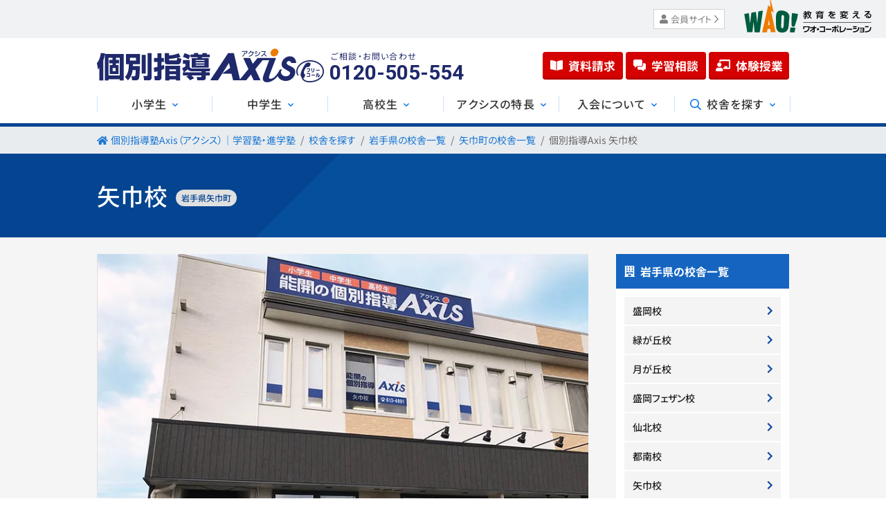

--- FILE ---
content_type: text/html; charset=UTF-8
request_url: https://axis-kobetsu.jp/schools/id/607/?utm_source=google&utm_medium=maps&utm_campaign=gmb_schools&argument=hd5f4dhG&dmai=a5dba8ccbce4cf
body_size: 64689
content:
<!doctype html>
<html data-n-head-ssr lang="ja" data-n-head="%7B%22lang%22:%7B%22ssr%22:%22ja%22%7D%7D">
  <head>
    <meta data-n-head="ssr" charset="utf-8"><meta data-n-head="ssr" name="viewport" content="width=device-width,initial-scale=1"><meta data-n-head="ssr" name="format-detection" content="telephone=no, email=no, address=no"><meta data-n-head="ssr" data-hid="charset" charset="utf-8"><meta data-n-head="ssr" data-hid="mobile-web-app-capable" name="mobile-web-app-capable" content="yes"><meta data-n-head="ssr" data-hid="description" name="description" content="受験に強い学習塾、個別指導Axis 矢巾校（岩手県紫波郡矢巾町駅東１－１３－３６フローラルプラザ３号館２－Ａ）についての情報"><meta data-n-head="ssr" data-hid="og:site_name" property="og:site_name" content="個別指導Axis 矢巾校"><meta data-n-head="ssr" data-hid="og:type" property="og:type" content="website"><meta data-n-head="ssr" data-hid="og:url" property="og:url" content="https://axis-kobetsu.jp/schools/id/607/"><meta data-n-head="ssr" data-hid="og:title" property="og:title" content="個別指導Axis 矢巾校"><meta data-n-head="ssr" data-hid="og:description" property="og:description" content="受験に強い学習塾、個別指導Axis 矢巾校についての情報"><meta data-n-head="ssr" data-hid="og:image" property="og:image" content="https://axis-kobetsu.jp/_assets/images/local/index.html/apple-touch-icon-180x180.png"><meta data-n-head="ssr" data-hid="apple-mobile-web-app-title" name="apple-mobile-web-app-title" content="個別指導Axis"><title>矢巾校（岩手県紫波郡矢巾町）- 個別指導塾Axis（アクシス）｜小学生・中学生・高校生の学習塾・進学塾</title><base href="/schools/id/"><link data-n-head="ssr" rel="icon" type="image/x-icon" href="/favicon.ico"><link data-n-head="ssr" rel="preconnect" href="https://fonts.googleapis.com"><link data-n-head="ssr" rel="preconnect" href="https://fonts.gstatic.com" crossorigin="true"><link data-n-head="ssr" rel="stylesheet" href="https://fonts.googleapis.com/css2?family=Roboto:wght@400;700&display=swap"><link data-n-head="ssr" rel="stylesheet" type="text/css" href="https://fonts.googleapis.com/css?family=Roboto:100,300,400,500,700,900&display=swap"><link data-n-head="ssr" data-hid="shortcut-icon" rel="shortcut icon" href="/schools/id/_nuxt/icons/icon_64x64.3c5d62.png"><link data-n-head="ssr" data-hid="apple-touch-icon" rel="apple-touch-icon" href="/schools/id/_nuxt/icons/icon_512x512.3c5d62.png" sizes="512x512"><link data-n-head="ssr" rel="manifest" href="/schools/id/_nuxt/manifest.633979b3.json" data-hid="manifest"><link data-n-head="ssr" rel="canonical" href="https://axis-kobetsu.jp/schools/id/607/"><script data-n-head="ssr" data-hid="gtm-script">window._gtm_init||(window._gtm_init=1,function(t,e,n,a,o){t[n]=1==t[n]||"yes"==e[n]||1==e[n]||1==e.msDoNotTrack||t[a]&&t[a][o]&&t[a][o]()?1:0}(window,navigator,"doNotTrack","external","msTrackingProtectionEnabled"),function(a,o,i,g,m){a[m]={},a._gtm_inject=function(t){var e,n;a.doNotTrack||a[m][t]||(a[m][t]=1,a[g]=a[g]||[],a[g].push({"gtm.start":(new Date).getTime(),event:"gtm.js"}),e=o.getElementsByTagName(i)[0],(n=o.createElement(i)).async=!0,n.src="https://www.googletagmanager.com/gtm.js?id="+t,e.parentNode.insertBefore(n,e))},a._gtm_inject("GTM-M89W5V")}(window,document,"script","dataLayer","_gtm_ids"))</script><script data-n-head="ssr" type="application/ld+json">[{"@context":"https://schema.org","@type":"LocalBusiness","@id":"https://axis-kobetsu.jp/schools/id/607/","name":"個別指導Axis 矢巾校","address":{"@type":"PostalAddress","streetAddress":"駅東１－１３－３６","addressLocality":"紫波郡矢巾町","addressRegion":"岩手県","postalCode":"028-3618","addressCountry":"JP"},"telephone":"+81-19-613-4891","url":"https://axis-kobetsu.jp/schools/id/607/","geo":{"@type":"GeoCoordinates","latitude":"39.6137437","longitude":"141.1514877"},"logo":"https://axis-kobetsu.jp/_assets/images/local/index.html/apple-touch-icon-180x180.png","image":["https://axiscms.wao-corp.com/images/cms/publish/schools/building/03_iwate_yahaba_01.jpg?1769004040","https://axiscms.wao-corp.com/images/cms/publish/schools/building/03_iwate_yahaba_02.jpg?1769004040","https://axiscms.wao-corp.com/images/cms/publish/schools/building/03_iwate_yahaba_03.jpg?1769004040","https://axiscms.wao-corp.com/images/cms/publish/schools/building/03_iwate_yahaba_04.jpg?1769004040","https://axiscms.wao-corp.com/images/cms/publish/schools/building/03_iwate_yahaba_05.jpg?1769004040"],"openingHoursSpecification":[{"@type":"openingHoursSpecification","dayOfWeek":["Tuesday"],"opens":"15:00","closes":"20:00"},{"@type":"openingHoursSpecification","dayOfWeek":["Wednesday"],"opens":"15:00","closes":"20:00"},{"@type":"openingHoursSpecification","dayOfWeek":["Thursday"],"opens":"15:00","closes":"20:00"},{"@type":"openingHoursSpecification","dayOfWeek":["Friday"],"opens":"15:00","closes":"20:00"},{"@type":"openingHoursSpecification","dayOfWeek":["Saturday"],"opens":"15:00","closes":"20:00"}]}]</script><script data-n-head="ssr" type="application/ld+json">[{"@context":"https://schema.org","@type":"BreadcrumbList","itemListElement":[{"@type":"ListItem","position":1,"name":"個別指導塾Axis（アクシス）｜学習塾・進学塾","item":"https://axis-kobetsu.jp/"},{"@type":"ListItem","position":2,"name":"校舎を探す","item":"https://axis-kobetsu.jp/schools/"},{"@type":"ListItem","position":3,"name":"岩手県の校舎一覧","item":"https://axis-kobetsu.jp/schools/list/pref/03/"},{"@type":"ListItem","position":4,"name":"矢巾町の校舎一覧","item":"https://axis-kobetsu.jp/schools/list/city/03322/"},{"@type":"ListItem","position":5,"name":"個別指導Axis 矢巾校","item":"https://axis-kobetsu.jp/schools/id/607/"}]}]</script><script data-n-head="ssr" type="application/ld+json">[{"@context":"https://schema.org","@type":"FAQPage","mainEntity":[{"@type":"Question","name":"授業料はどれくらいかかりますか？","acceptedAnswer":{"@type":"Answer","text":"アクシスでは、どの教科をどの学習スタイルで、月にどのくらい学習するのか、個人別のオーダーメイドプランとなるため、受講費用は一人ひとり異なります。お子さまの目標と学習状況、生活サイクルなどに合わせて最適な学習プランをご提案しますので、お気軽にお問い合わせください。<br><a href=\"https://axis-kobetsu.jp/general-info/cost/\">受講費用について</a>"}},{"@type":"Question","name":"先生を選ぶことはできますか？","acceptedAnswer":{"@type":"Answer","text":"ご希望を伺い、目標や学習内容に合わせて最適な指導者を選定します。万一、相性が合わないと感じられた場合は、ご相談により指導者を変更させていただくことも可能です。遠慮なくご相談ください。"}},{"@type":"Question","name":"科目を指定して授業を受けることはできますか？","acceptedAnswer":{"@type":"Answer","text":" はい。高校入試5教科や大学入学共通テストの5教科7科目など複数科目の対策はもちろんのこと、苦手科目や伸ばしたい科目だけに絞って受講することも可能です。また、月単位で受講科目や受講回数を変更することも可能です。"}},{"@type":"Question","name":"個別指導塾にはどのような子どもに向いていますか？","acceptedAnswer":{"@type":"Answer","text":"個別指導は、個人別のオーダーメイドプランで学習することができるので、自分に合ったぴったりの学習スタイルで、自分のペースでコツコツと学習したい方におすすめです。また、普段、学校の先生になかなか質問ができない方は、隣に先生がついて教えてくれる個別指導が質問しやすくおすすめです。"}}]}]</script><link rel="modulepreload" href="/schools/id/_nuxt/4bb9d27.modern.js" as="script"><link rel="modulepreload" href="/schools/id/_nuxt/61df862.modern.js" as="script"><link rel="preload" href="/schools/id/_nuxt/css/e90fc56.css" as="style"><link rel="modulepreload" href="/schools/id/_nuxt/9f66286.modern.js" as="script"><link rel="preload" href="/schools/id/_nuxt/css/b8295e3.css" as="style"><link rel="modulepreload" href="/schools/id/_nuxt/e9a456f.modern.js" as="script"><link rel="preload" href="/schools/id/_nuxt/css/905176b.css" as="style"><link rel="modulepreload" href="/schools/id/_nuxt/c477cd0.modern.js" as="script"><link rel="modulepreload" href="/schools/id/_nuxt/c47b911.modern.js" as="script"><link rel="preload" href="/schools/id/_nuxt/css/88cd416.css" as="style"><link rel="modulepreload" href="/schools/id/_nuxt/aff3fad.modern.js" as="script"><link rel="preload" href="/schools/id/_nuxt/css/498195b.css" as="style"><link rel="modulepreload" href="/schools/id/_nuxt/13b6749.modern.js" as="script"><link rel="preload" href="/schools/id/_nuxt/css/c0f7cec.css" as="style"><link rel="modulepreload" href="/schools/id/_nuxt/5d25970.modern.js" as="script"><link rel="stylesheet" href="/schools/id/_nuxt/css/e90fc56.css"><link rel="stylesheet" href="/schools/id/_nuxt/css/b8295e3.css"><link rel="stylesheet" href="/schools/id/_nuxt/css/905176b.css"><link rel="stylesheet" href="/schools/id/_nuxt/css/88cd416.css"><link rel="stylesheet" href="/schools/id/_nuxt/css/498195b.css"><link rel="stylesheet" href="/schools/id/_nuxt/css/c0f7cec.css"><link rel="preload" href="/schools/id/_nuxt/static/1769004017/607/state.js" as="script"><link rel="preload" href="/schools/id/_nuxt/static/1769004017/607/payload.js" as="script"><link rel="preload" href="/schools/id/_nuxt/static/1769004017/manifest.js" as="script">
  </head>
  <body>
    <noscript data-n-head="ssr" data-hid="gtm-noscript" data-pbody="true"><iframe src="https://www.googletagmanager.com/ns.html?id=GTM-M89W5V&" height="0" width="0" style="display:none;visibility:hidden" title="gtm"></iframe></noscript><div data-server-rendered="true" id="__nuxt"><!----><div id="__layout"><div data-app="true" id="app" class="v-application v-application--is-ltr theme--light pc"><div class="v-application--wrap"><header id="LAYOUT-page-header--pc" role="banner"><div id="LAYOUT-page-header--pc__corporate" class="d-flex justify-end align-center px-2"><a href="http://wao.ne.jp" target="_blank" class="btn-members-site px-2"><svg aria-hidden="" focusable="false" data-prefix="fas" data-icon="user" role="img" xmlns="http://www.w3.org/2000/svg" viewBox="0 0 448 512" class="mr-1 svg-inline--fa fa-user fa-w-14"><path fill="currentColor" d="M224 256c70.7 0 128-57.3 128-128S294.7 0 224 0 96 57.3 96 128s57.3 128 128 128zm89.6 32h-16.7c-22.2 10.2-46.9 16-72.9 16s-50.6-5.8-72.9-16h-16.7C60.2 288 0 348.2 0 422.4V464c0 26.5 21.5 48 48 48h352c26.5 0 48-21.5 48-48v-41.6c0-74.2-60.2-134.4-134.4-134.4z"></path></svg>会員サイト<svg aria-hidden="" focusable="false" data-prefix="far" data-icon="chevron-right" role="img" xmlns="http://www.w3.org/2000/svg" viewBox="0 0 256 512" class="ml-1 svg-inline--fa fa-chevron-right fa-w-8"><path fill="currentColor" d="M24.707 38.101L4.908 57.899c-4.686 4.686-4.686 12.284 0 16.971L185.607 256 4.908 437.13c-4.686 4.686-4.686 12.284 0 16.971L24.707 473.9c4.686 4.686 12.284 4.686 16.971 0l209.414-209.414c4.686-4.686 4.686-12.284 0-16.971L41.678 38.101c-4.687-4.687-12.285-4.687-16.971 0z"></path></svg></a><div class="wao-logo"><a href="http://www.wao-corp.com/" target="_blank"><div aria-label="ワオ・コーポレーション" role="img" class="v-image v-responsive theme--light"><div class="v-image__image v-image__image--preload v-image__image--contain" style="background-position:center center"></div><div class="v-responsive__content"></div></div></a></div></div><div id="LAYOUT-page-header--pc__brand"><div id="LAYOUT-page-header--pc__brand__header" class="container py-0"><div class="wrapper d-flex align-center justify-space-between"><div style="width:288px"><a href="https://axis-kobetsu.jp/"><div id="LAYOUT-page-header--pc__brand__logo" class="mb-0"><div aria-label="個別指導アクシス" role="img" class="v-image v-responsive theme--light"><div class="v-image__image v-image__image--preload v-image__image--contain" style="background-position:center center"></div><div class="v-responsive__content"></div></div></div></a></div><div class="d-flex align-center justify-space-between header-content"><div id="LAYOUT-page-header--pc__brand__contact" class="pr-3"><div class="label">ご相談・お問い合わせ</div><div class="phone-wrapper d-flex align-center"><span class="phone-number"><i aria-hidden="" class="icon-axis icon-axis-freecall mr-2 h4"></i>0120-505-554</span></div></div><nav id="LAYOUT-page-header--pc__brand__conversion"><a href="https://axis-kobetsu.jp/contact/inquiry/" class="mr-1 pa-5 v-btn v-btn--is-elevated v-btn--has-bg theme--dark elevation-2 v-size--default red accent-4"><span class="v-btn__content"><svg aria-hidden="" focusable="false" data-prefix="fas" data-icon="book-open" role="img" xmlns="http://www.w3.org/2000/svg" viewBox="0 0 576 512" class="mr-2 svg-inline--fa fa-book-open fa-w-18"><path fill="currentColor" d="M542.22 32.05c-54.8 3.11-163.72 14.43-230.96 55.59-4.64 2.84-7.27 7.89-7.27 13.17v363.87c0 11.55 12.63 18.85 23.28 13.49 69.18-34.82 169.23-44.32 218.7-46.92 16.89-.89 30.02-14.43 30.02-30.66V62.75c.01-17.71-15.35-31.74-33.77-30.7zM264.73 87.64C197.5 46.48 88.58 35.17 33.78 32.05 15.36 31.01 0 45.04 0 62.75V400.6c0 16.24 13.13 29.78 30.02 30.66 49.49 2.6 149.59 12.11 218.77 46.95 10.62 5.35 23.21-1.94 23.21-13.46V100.63c0-5.29-2.62-10.14-7.27-12.99z"></path></svg>資料請求</span></a><a href="https://axis-kobetsu.jp/contact/guidance/" class="mr-1 pa-5 v-btn v-btn--is-elevated v-btn--has-bg theme--dark elevation-2 v-size--default red accent-4"><span class="v-btn__content"><svg aria-hidden="" focusable="false" data-prefix="fas" data-icon="comments-alt" role="img" xmlns="http://www.w3.org/2000/svg" viewBox="0 0 576 512" class="mr-2 svg-inline--fa fa-comments-alt fa-w-18"><path fill="currentColor" d="M416 224V64c0-35.3-28.7-64-64-64H64C28.7 0 0 28.7 0 64v160c0 35.3 28.7 64 64 64v54.2c0 8 9.1 12.6 15.5 7.8l82.8-62.1H352c35.3.1 64-28.6 64-63.9zm96-64h-64v64c0 52.9-43.1 96-96 96H192v64c0 35.3 28.7 64 64 64h125.7l82.8 62.1c6.4 4.8 15.5.2 15.5-7.8V448h32c35.3 0 64-28.7 64-64V224c0-35.3-28.7-64-64-64z"></path></svg>学習相談</span></a><a href="https://axis-kobetsu.jp/contact/trial/" class="pa-5 v-btn v-btn--is-elevated v-btn--has-bg theme--dark elevation-2 v-size--default red accent-4"><span class="v-btn__content"><svg aria-hidden="" focusable="false" data-prefix="fas" data-icon="chalkboard-teacher" role="img" xmlns="http://www.w3.org/2000/svg" viewBox="0 0 640 512" class="mr-2 svg-inline--fa fa-chalkboard-teacher fa-w-20"><path fill="currentColor" d="M208 352c-2.39 0-4.78.35-7.06 1.09C187.98 357.3 174.35 360 160 360c-14.35 0-27.98-2.7-40.95-6.91-2.28-.74-4.66-1.09-7.05-1.09C49.94 352-.33 402.48 0 464.62.14 490.88 21.73 512 48 512h224c26.27 0 47.86-21.12 48-47.38.33-62.14-49.94-112.62-112-112.62zm-48-32c53.02 0 96-42.98 96-96s-42.98-96-96-96-96 42.98-96 96 42.98 96 96 96zM592 0H208c-26.47 0-48 22.25-48 49.59V96c23.42 0 45.1 6.78 64 17.8V64h352v288h-64v-64H384v64h-76.24c19.1 16.69 33.12 38.73 39.69 64H592c26.47 0 48-22.25 48-49.59V49.59C640 22.25 618.47 0 592 0z"></path></svg>体験授業</span></a></nav></div></div></div><nav id="LAYOUT-page-header--pc__brand__main-navigation" role="navigation"><div class="container py-0"><ul class="header-navigation"><li><button type="button" aria-controls="nav-1" class="header-navigation__link"><span>小学生<span class="arrow"><svg aria-hidden="true" focusable="false" data-prefix="fas" data-icon="chevron-down" role="img" xmlns="http://www.w3.org/2000/svg" viewBox="0 0 448 512" class="svg-inline--fa fa-chevron-down fa-w-14"><path fill="currentColor" d="M207.029 381.476L12.686 187.132c-9.373-9.373-9.373-24.569 0-33.941l22.667-22.667c9.357-9.357 24.522-9.375 33.901-.04L224 284.505l154.745-154.021c9.379-9.335 24.544-9.317 33.901.04l22.667 22.667c9.373 9.373 9.373 24.569 0 33.941L240.971 381.476c-9.373 9.372-24.569 9.372-33.942 0z"></path></svg></span></span></button><div id="nav-1" class="header-megamenu"><div class="header-megamenu__inner"><div class="header-megamenu__content"><a href="https://axis-kobetsu.jp/outline/elem/" class="main-link"><span class="main-link__btn"><img src="/schools/id/_nuxt/img/global-nav-elem.62f8fd1.png" alt="" width="56" height="56" class="main-link__image"><span class="main-link__text">小学生の個別指導トップ<span class="main-link__copy">アクシスでの学び方を知りたい方へ</span></span><span class="arrow"><svg aria-hidden="" focusable="false" data-prefix="fas" data-icon="chevron-right" role="img" xmlns="http://www.w3.org/2000/svg" viewBox="0 0 320 512" class="svg-inline--fa fa-chevron-right fa-w-10"><path fill="currentColor" d="M285.476 272.971L91.132 467.314c-9.373 9.373-24.569 9.373-33.941 0l-22.667-22.667c-9.357-9.357-9.375-24.522-.04-33.901L188.505 256 34.484 101.255c-9.335-9.379-9.317-24.544.04-33.901l22.667-22.667c9.373-9.373 24.569-9.373 33.941 0L285.475 239.03c9.373 9.372 9.373 24.568.001 33.941z"></path></svg></span></span></a><div class="menu-columns"><div class="menu-columns__box -w280"><p class="title">学習の目的</p><ul class="menu-list"><li><a href="https://axis-kobetsu.jp/outline/elem/exam/">中学受験対策<span class="copy">国公私立中・難関中にも対応</span><span class="arrow"><svg aria-hidden="" focusable="false" data-prefix="fas" data-icon="chevron-right" role="img" xmlns="http://www.w3.org/2000/svg" viewBox="0 0 320 512" class="svg-inline--fa fa-chevron-right fa-w-10"><path fill="currentColor" d="M285.476 272.971L91.132 467.314c-9.373 9.373-24.569 9.373-33.941 0l-22.667-22.667c-9.357-9.357-9.375-24.522-.04-33.901L188.505 256 34.484 101.255c-9.335-9.379-9.317-24.544.04-33.901l22.667-22.667c9.373-9.373 24.569-9.373 33.941 0L285.475 239.03c9.373 9.372 9.373 24.568.001 33.941z"></path></svg></span></a></li><li><a href="https://axis-kobetsu.jp/outline/elem/school-record/">学校成績アップ対策<span class="copy">基礎学力養成・学習習慣づくり</span><span class="arrow"><svg aria-hidden="" focusable="false" data-prefix="fas" data-icon="chevron-right" role="img" xmlns="http://www.w3.org/2000/svg" viewBox="0 0 320 512" class="svg-inline--fa fa-chevron-right fa-w-10"><path fill="currentColor" d="M285.476 272.971L91.132 467.314c-9.373 9.373-24.569 9.373-33.941 0l-22.667-22.667c-9.357-9.357-9.375-24.522-.04-33.901L188.505 256 34.484 101.255c-9.335-9.379-9.317-24.544.04-33.901l22.667-22.667c9.373-9.373 24.569-9.373 33.941 0L285.475 239.03c9.373 9.372 9.373 24.568.001 33.941z"></path></svg></span></a></li></ul></div><div class="menu-columns__box -has-two-list -w400"><p class="title">季節講習・特設ゼミ</p><ul class="menu-list"><li><a href="https://axis-kobetsu.jp/general-info/lesson/spring-semi/elem/">春期講習<span class="arrow"><svg aria-hidden="" focusable="false" data-prefix="fas" data-icon="chevron-right" role="img" xmlns="http://www.w3.org/2000/svg" viewBox="0 0 320 512" class="svg-inline--fa fa-chevron-right fa-w-10"><path fill="currentColor" d="M285.476 272.971L91.132 467.314c-9.373 9.373-24.569 9.373-33.941 0l-22.667-22.667c-9.357-9.357-9.375-24.522-.04-33.901L188.505 256 34.484 101.255c-9.335-9.379-9.317-24.544.04-33.901l22.667-22.667c9.373-9.373 24.569-9.373 33.941 0L285.475 239.03c9.373 9.372 9.373 24.568.001 33.941z"></path></svg></span></a></li><li><a href="https://axis-kobetsu.jp/general-info/lesson/summer-semi/elem/">夏期講習<span class="arrow"><svg aria-hidden="" focusable="false" data-prefix="fas" data-icon="chevron-right" role="img" xmlns="http://www.w3.org/2000/svg" viewBox="0 0 320 512" class="svg-inline--fa fa-chevron-right fa-w-10"><path fill="currentColor" d="M285.476 272.971L91.132 467.314c-9.373 9.373-24.569 9.373-33.941 0l-22.667-22.667c-9.357-9.357-9.375-24.522-.04-33.901L188.505 256 34.484 101.255c-9.335-9.379-9.317-24.544.04-33.901l22.667-22.667c9.373-9.373 24.569-9.373 33.941 0L285.475 239.03c9.373 9.372 9.373 24.568.001 33.941z"></path></svg></span></a></li><li><a href="https://axis-kobetsu.jp/general-info/lesson/winter-semi/elem/">冬期講習<span class="arrow"><svg aria-hidden="" focusable="false" data-prefix="fas" data-icon="chevron-right" role="img" xmlns="http://www.w3.org/2000/svg" viewBox="0 0 320 512" class="svg-inline--fa fa-chevron-right fa-w-10"><path fill="currentColor" d="M285.476 272.971L91.132 467.314c-9.373 9.373-24.569 9.373-33.941 0l-22.667-22.667c-9.357-9.357-9.375-24.522-.04-33.901L188.505 256 34.484 101.255c-9.335-9.379-9.317-24.544.04-33.901l22.667-22.667c9.373-9.373 24.569-9.373 33.941 0L285.475 239.03c9.373 9.372 9.373 24.568.001 33.941z"></path></svg></span></a></li></ul><ul class="menu-list"><li><a href="https://axis-kobetsu.jp/general-info/lesson/entrance-exam/">入試対策ゼミ<span class="arrow"><svg aria-hidden="" focusable="false" data-prefix="fas" data-icon="chevron-right" role="img" xmlns="http://www.w3.org/2000/svg" viewBox="0 0 320 512" class="svg-inline--fa fa-chevron-right fa-w-10"><path fill="currentColor" d="M285.476 272.971L91.132 467.314c-9.373 9.373-24.569 9.373-33.941 0l-22.667-22.667c-9.357-9.357-9.375-24.522-.04-33.901L188.505 256 34.484 101.255c-9.335-9.379-9.317-24.544.04-33.901l22.667-22.667c9.373-9.373 24.569-9.373 33.941 0L285.475 239.03c9.373 9.372 9.373 24.568.001 33.941z"></path></svg></span></a></li><li><a href="https://axis-kobetsu.jp/general-info/lesson/chu1-start/">新中1英数準備講座<span class="arrow"><svg aria-hidden="" focusable="false" data-prefix="fas" data-icon="chevron-right" role="img" xmlns="http://www.w3.org/2000/svg" viewBox="0 0 320 512" class="svg-inline--fa fa-chevron-right fa-w-10"><path fill="currentColor" d="M285.476 272.971L91.132 467.314c-9.373 9.373-24.569 9.373-33.941 0l-22.667-22.667c-9.357-9.357-9.375-24.522-.04-33.901L188.505 256 34.484 101.255c-9.335-9.379-9.317-24.544.04-33.901l22.667-22.667c9.373-9.373 24.569-9.373 33.941 0L285.475 239.03c9.373 9.372 9.373 24.568.001 33.941z"></path></svg></span></a></li></ul></div><div class="menu-columns__box -w240"><p class="title">お役立ち情報</p><ul class="menu-list"><li><a href="https://axis-kobetsu.jp/general-info/success/achievement/elem.html">中学入試合格実績<span class="arrow"><svg aria-hidden="" focusable="false" data-prefix="fas" data-icon="chevron-right" role="img" xmlns="http://www.w3.org/2000/svg" viewBox="0 0 320 512" class="svg-inline--fa fa-chevron-right fa-w-10"><path fill="currentColor" d="M285.476 272.971L91.132 467.314c-9.373 9.373-24.569 9.373-33.941 0l-22.667-22.667c-9.357-9.357-9.375-24.522-.04-33.901L188.505 256 34.484 101.255c-9.335-9.379-9.317-24.544.04-33.901l22.667-22.667c9.373-9.373 24.569-9.373 33.941 0L285.475 239.03c9.373 9.372 9.373 24.568.001 33.941z"></path></svg></span></a></li><li><a href="https://axis-kobetsu.jp/general-info/success/experience/elem.html">中学受験体験記<span class="arrow"><svg aria-hidden="" focusable="false" data-prefix="fas" data-icon="chevron-right" role="img" xmlns="http://www.w3.org/2000/svg" viewBox="0 0 320 512" class="svg-inline--fa fa-chevron-right fa-w-10"><path fill="currentColor" d="M285.476 272.971L91.132 467.314c-9.373 9.373-24.569 9.373-33.941 0l-22.667-22.667c-9.357-9.357-9.375-24.522-.04-33.901L188.505 256 34.484 101.255c-9.335-9.379-9.317-24.544.04-33.901l22.667-22.667c9.373-9.373 24.569-9.373 33.941 0L285.475 239.03c9.373 9.372 9.373 24.568.001 33.941z"></path></svg></span></a></li><li><a href="https://axis-kobetsu.jp/columns/">受験・勉強法 お役立ちマガジン<span class="arrow"><svg aria-hidden="" focusable="false" data-prefix="fas" data-icon="chevron-right" role="img" xmlns="http://www.w3.org/2000/svg" viewBox="0 0 320 512" class="svg-inline--fa fa-chevron-right fa-w-10"><path fill="currentColor" d="M285.476 272.971L91.132 467.314c-9.373 9.373-24.569 9.373-33.941 0l-22.667-22.667c-9.357-9.357-9.375-24.522-.04-33.901L188.505 256 34.484 101.255c-9.335-9.379-9.317-24.544.04-33.901l22.667-22.667c9.373-9.373 24.569-9.373 33.941 0L285.475 239.03c9.373 9.372 9.373 24.568.001 33.941z"></path></svg></span></a></li></ul></div></div></div><button type="button" class="close-btn"><span>×</span>閉じる</button></div></div></li><li><button type="button" aria-controls="nav-2" class="header-navigation__link"><span>中学生<span class="arrow"><svg aria-hidden="true" focusable="false" data-prefix="fas" data-icon="chevron-down" role="img" xmlns="http://www.w3.org/2000/svg" viewBox="0 0 448 512" class="svg-inline--fa fa-chevron-down fa-w-14"><path fill="currentColor" d="M207.029 381.476L12.686 187.132c-9.373-9.373-9.373-24.569 0-33.941l22.667-22.667c9.357-9.357 24.522-9.375 33.901-.04L224 284.505l154.745-154.021c9.379-9.335 24.544-9.317 33.901.04l22.667 22.667c9.373 9.373 9.373 24.569 0 33.941L240.971 381.476c-9.373 9.372-24.569 9.372-33.942 0z"></path></svg></span></span></button><div id="nav-2" class="header-megamenu"><div class="header-megamenu__inner"><div class="header-megamenu__content"><a href="https://axis-kobetsu.jp/outline/juni/" class="main-link"><span class="main-link__btn"><img src="/schools/id/_nuxt/img/global-nav-juni.8e04350.png" alt="" width="56" height="56" class="main-link__image"><span class="main-link__text">中学生の個別指導トップ<span class="main-link__copy">アクシスでの学び方を知りたい方へ</span></span><span class="arrow"><svg aria-hidden="" focusable="false" data-prefix="fas" data-icon="chevron-right" role="img" xmlns="http://www.w3.org/2000/svg" viewBox="0 0 320 512" class="svg-inline--fa fa-chevron-right fa-w-10"><path fill="currentColor" d="M285.476 272.971L91.132 467.314c-9.373 9.373-24.569 9.373-33.941 0l-22.667-22.667c-9.357-9.357-9.375-24.522-.04-33.901L188.505 256 34.484 101.255c-9.335-9.379-9.317-24.544.04-33.901l22.667-22.667c9.373-9.373 24.569-9.373 33.941 0L285.475 239.03c9.373 9.372 9.373 24.568.001 33.941z"></path></svg></span></span></a><div class="menu-columns"><div class="menu-columns__box -w280"><p class="title">学習の目的</p><ul class="menu-list"><li><a href="https://axis-kobetsu.jp/outline/juni/exam/">高校受験・入試対策<span class="copy">公立トップ高・私立・難関高にも対応</span><span class="arrow"><svg aria-hidden="" focusable="false" data-prefix="fas" data-icon="chevron-right" role="img" xmlns="http://www.w3.org/2000/svg" viewBox="0 0 320 512" class="svg-inline--fa fa-chevron-right fa-w-10"><path fill="currentColor" d="M285.476 272.971L91.132 467.314c-9.373 9.373-24.569 9.373-33.941 0l-22.667-22.667c-9.357-9.357-9.375-24.522-.04-33.901L188.505 256 34.484 101.255c-9.335-9.379-9.317-24.544.04-33.901l22.667-22.667c9.373-9.373 24.569-9.373 33.941 0L285.475 239.03c9.373 9.372 9.373 24.568.001 33.941z"></path></svg></span></a></li><li><a href="https://axis-kobetsu.jp/outline/juni/school-record/">学校成績アップ対策<span class="copy">定期テスト対策・中高一貫校対策・英検対策</span><span class="arrow"><svg aria-hidden="" focusable="false" data-prefix="fas" data-icon="chevron-right" role="img" xmlns="http://www.w3.org/2000/svg" viewBox="0 0 320 512" class="svg-inline--fa fa-chevron-right fa-w-10"><path fill="currentColor" d="M285.476 272.971L91.132 467.314c-9.373 9.373-24.569 9.373-33.941 0l-22.667-22.667c-9.357-9.357-9.375-24.522-.04-33.901L188.505 256 34.484 101.255c-9.335-9.379-9.317-24.544.04-33.901l22.667-22.667c9.373-9.373 24.569-9.373 33.941 0L285.475 239.03c9.373 9.372 9.373 24.568.001 33.941z"></path></svg></span></a></li></ul></div><div class="menu-columns__box -has-two-list -w400"><p class="title">季節講習・特設ゼミ</p><ul class="menu-list"><li><a href="https://axis-kobetsu.jp/general-info/lesson/spring-semi/juni/">春期講習<span class="arrow"><svg aria-hidden="" focusable="false" data-prefix="fas" data-icon="chevron-right" role="img" xmlns="http://www.w3.org/2000/svg" viewBox="0 0 320 512" class="svg-inline--fa fa-chevron-right fa-w-10"><path fill="currentColor" d="M285.476 272.971L91.132 467.314c-9.373 9.373-24.569 9.373-33.941 0l-22.667-22.667c-9.357-9.357-9.375-24.522-.04-33.901L188.505 256 34.484 101.255c-9.335-9.379-9.317-24.544.04-33.901l22.667-22.667c9.373-9.373 24.569-9.373 33.941 0L285.475 239.03c9.373 9.372 9.373 24.568.001 33.941z"></path></svg></span></a></li><li><a href="https://axis-kobetsu.jp/general-info/lesson/summer-semi/juni/">夏期講習<span class="arrow"><svg aria-hidden="" focusable="false" data-prefix="fas" data-icon="chevron-right" role="img" xmlns="http://www.w3.org/2000/svg" viewBox="0 0 320 512" class="svg-inline--fa fa-chevron-right fa-w-10"><path fill="currentColor" d="M285.476 272.971L91.132 467.314c-9.373 9.373-24.569 9.373-33.941 0l-22.667-22.667c-9.357-9.357-9.375-24.522-.04-33.901L188.505 256 34.484 101.255c-9.335-9.379-9.317-24.544.04-33.901l22.667-22.667c9.373-9.373 24.569-9.373 33.941 0L285.475 239.03c9.373 9.372 9.373 24.568.001 33.941z"></path></svg></span></a></li><li><a href="https://axis-kobetsu.jp/general-info/lesson/winter-semi/juni/">冬期講習<span class="arrow"><svg aria-hidden="" focusable="false" data-prefix="fas" data-icon="chevron-right" role="img" xmlns="http://www.w3.org/2000/svg" viewBox="0 0 320 512" class="svg-inline--fa fa-chevron-right fa-w-10"><path fill="currentColor" d="M285.476 272.971L91.132 467.314c-9.373 9.373-24.569 9.373-33.941 0l-22.667-22.667c-9.357-9.357-9.375-24.522-.04-33.901L188.505 256 34.484 101.255c-9.335-9.379-9.317-24.544.04-33.901l22.667-22.667c9.373-9.373 24.569-9.373 33.941 0L285.475 239.03c9.373 9.372 9.373 24.568.001 33.941z"></path></svg></span></a></li></ul><ul class="menu-list"><li><a href="https://axis-kobetsu.jp/general-info/lesson/periodic-exam/">学年末テスト対策講座<span class="arrow"><svg aria-hidden="" focusable="false" data-prefix="fas" data-icon="chevron-right" role="img" xmlns="http://www.w3.org/2000/svg" viewBox="0 0 320 512" class="svg-inline--fa fa-chevron-right fa-w-10"><path fill="currentColor" d="M285.476 272.971L91.132 467.314c-9.373 9.373-24.569 9.373-33.941 0l-22.667-22.667c-9.357-9.357-9.375-24.522-.04-33.901L188.505 256 34.484 101.255c-9.335-9.379-9.317-24.544.04-33.901l22.667-22.667c9.373-9.373 24.569-9.373 33.941 0L285.475 239.03c9.373 9.372 9.373 24.568.001 33.941z"></path></svg></span></a></li><li><a href="https://axis-kobetsu.jp/general-info/lesson/entrance-exam/">入試対策ゼミ<span class="arrow"><svg aria-hidden="" focusable="false" data-prefix="fas" data-icon="chevron-right" role="img" xmlns="http://www.w3.org/2000/svg" viewBox="0 0 320 512" class="svg-inline--fa fa-chevron-right fa-w-10"><path fill="currentColor" d="M285.476 272.971L91.132 467.314c-9.373 9.373-24.569 9.373-33.941 0l-22.667-22.667c-9.357-9.357-9.375-24.522-.04-33.901L188.505 256 34.484 101.255c-9.335-9.379-9.317-24.544.04-33.901l22.667-22.667c9.373-9.373 24.569-9.373 33.941 0L285.475 239.03c9.373 9.372 9.373 24.568.001 33.941z"></path></svg></span></a></li></ul></div><div class="menu-columns__box -w240"><p class="title">お役立ち情報</p><ul class="menu-list"><li><a href="https://axis-kobetsu.jp/general-info/success/achievement/juni.html">高校入試合格実績<span class="arrow"><svg aria-hidden="" focusable="false" data-prefix="fas" data-icon="chevron-right" role="img" xmlns="http://www.w3.org/2000/svg" viewBox="0 0 320 512" class="svg-inline--fa fa-chevron-right fa-w-10"><path fill="currentColor" d="M285.476 272.971L91.132 467.314c-9.373 9.373-24.569 9.373-33.941 0l-22.667-22.667c-9.357-9.357-9.375-24.522-.04-33.901L188.505 256 34.484 101.255c-9.335-9.379-9.317-24.544.04-33.901l22.667-22.667c9.373-9.373 24.569-9.373 33.941 0L285.475 239.03c9.373 9.372 9.373 24.568.001 33.941z"></path></svg></span></a></li><li><a href="https://axis-kobetsu.jp/general-info/success/experience/juni.html">高校受験体験記<span class="arrow"><svg aria-hidden="" focusable="false" data-prefix="fas" data-icon="chevron-right" role="img" xmlns="http://www.w3.org/2000/svg" viewBox="0 0 320 512" class="svg-inline--fa fa-chevron-right fa-w-10"><path fill="currentColor" d="M285.476 272.971L91.132 467.314c-9.373 9.373-24.569 9.373-33.941 0l-22.667-22.667c-9.357-9.357-9.375-24.522-.04-33.901L188.505 256 34.484 101.255c-9.335-9.379-9.317-24.544.04-33.901l22.667-22.667c9.373-9.373 24.569-9.373 33.941 0L285.475 239.03c9.373 9.372 9.373 24.568.001 33.941z"></path></svg></span></a></li><li><a href="https://axis-kobetsu.jp/columns/">受験・勉強法 お役立ちマガジン<span class="arrow"><svg aria-hidden="" focusable="false" data-prefix="fas" data-icon="chevron-right" role="img" xmlns="http://www.w3.org/2000/svg" viewBox="0 0 320 512" class="svg-inline--fa fa-chevron-right fa-w-10"><path fill="currentColor" d="M285.476 272.971L91.132 467.314c-9.373 9.373-24.569 9.373-33.941 0l-22.667-22.667c-9.357-9.357-9.375-24.522-.04-33.901L188.505 256 34.484 101.255c-9.335-9.379-9.317-24.544.04-33.901l22.667-22.667c9.373-9.373 24.569-9.373 33.941 0L285.475 239.03c9.373 9.372 9.373 24.568.001 33.941z"></path></svg></span></a></li></ul></div></div></div><button type="button" class="close-btn"><span>×</span>閉じる</button></div></div></li><li><button type="button" aria-controls="nav-3" class="header-navigation__link"><span>高校生<span class="arrow"><svg aria-hidden="true" focusable="false" data-prefix="fas" data-icon="chevron-down" role="img" xmlns="http://www.w3.org/2000/svg" viewBox="0 0 448 512" class="svg-inline--fa fa-chevron-down fa-w-14"><path fill="currentColor" d="M207.029 381.476L12.686 187.132c-9.373-9.373-9.373-24.569 0-33.941l22.667-22.667c9.357-9.357 24.522-9.375 33.901-.04L224 284.505l154.745-154.021c9.379-9.335 24.544-9.317 33.901.04l22.667 22.667c9.373 9.373 9.373 24.569 0 33.941L240.971 381.476c-9.373 9.372-24.569 9.372-33.942 0z"></path></svg></span></span></button><div id="nav-3" class="header-megamenu"><div class="header-megamenu__inner"><div class="header-megamenu__content"><a href="https://axis-kobetsu.jp/outline/high/" class="main-link"><span class="main-link__btn"><img src="/schools/id/_nuxt/img/global-nav-high.ef48ce5.png" alt="" width="56" height="56" class="main-link__image"><span class="main-link__text">高校生の個別指導トップ<span class="main-link__copy">アクシスでの学び方を知りたい方へ</span></span><span class="arrow"><svg aria-hidden="" focusable="false" data-prefix="fas" data-icon="chevron-right" role="img" xmlns="http://www.w3.org/2000/svg" viewBox="0 0 320 512" class="svg-inline--fa fa-chevron-right fa-w-10"><path fill="currentColor" d="M285.476 272.971L91.132 467.314c-9.373 9.373-24.569 9.373-33.941 0l-22.667-22.667c-9.357-9.357-9.375-24.522-.04-33.901L188.505 256 34.484 101.255c-9.335-9.379-9.317-24.544.04-33.901l22.667-22.667c9.373-9.373 24.569-9.373 33.941 0L285.475 239.03c9.373 9.372 9.373 24.568.001 33.941z"></path></svg></span></span></a><div class="menu-columns"><div class="menu-columns__box -w280"><p class="title">学習の目的</p><ul class="menu-list"><li><a href="https://axis-kobetsu.jp/outline/high/exam/">大学受験・入試対策<span class="copy">地元の大学から難関、最難関大にも対応</span><span class="arrow"><svg aria-hidden="" focusable="false" data-prefix="fas" data-icon="chevron-right" role="img" xmlns="http://www.w3.org/2000/svg" viewBox="0 0 320 512" class="svg-inline--fa fa-chevron-right fa-w-10"><path fill="currentColor" d="M285.476 272.971L91.132 467.314c-9.373 9.373-24.569 9.373-33.941 0l-22.667-22.667c-9.357-9.357-9.375-24.522-.04-33.901L188.505 256 34.484 101.255c-9.335-9.379-9.317-24.544.04-33.901l22.667-22.667c9.373-9.373 24.569-9.373 33.941 0L285.475 239.03c9.373 9.372 9.373 24.568.001 33.941z"></path></svg></span></a></li><li><a href="https://axis-kobetsu.jp/outline/high/school-record/">学校成績アップ対策<span class="copy">定期テスト対策・評定対策・英検対策</span><span class="arrow"><svg aria-hidden="" focusable="false" data-prefix="fas" data-icon="chevron-right" role="img" xmlns="http://www.w3.org/2000/svg" viewBox="0 0 320 512" class="svg-inline--fa fa-chevron-right fa-w-10"><path fill="currentColor" d="M285.476 272.971L91.132 467.314c-9.373 9.373-24.569 9.373-33.941 0l-22.667-22.667c-9.357-9.357-9.375-24.522-.04-33.901L188.505 256 34.484 101.255c-9.335-9.379-9.317-24.544.04-33.901l22.667-22.667c9.373-9.373 24.569-9.373 33.941 0L285.475 239.03c9.373 9.372 9.373 24.568.001 33.941z"></path></svg></span></a></li></ul></div><div class="menu-columns__box -has-two-list -w400"><p class="title">季節講習・特設ゼミ</p><ul class="menu-list"><li><a href="https://axis-kobetsu.jp/general-info/lesson/spring-semi/high/">春期講習<span class="arrow"><svg aria-hidden="" focusable="false" data-prefix="fas" data-icon="chevron-right" role="img" xmlns="http://www.w3.org/2000/svg" viewBox="0 0 320 512" class="svg-inline--fa fa-chevron-right fa-w-10"><path fill="currentColor" d="M285.476 272.971L91.132 467.314c-9.373 9.373-24.569 9.373-33.941 0l-22.667-22.667c-9.357-9.357-9.375-24.522-.04-33.901L188.505 256 34.484 101.255c-9.335-9.379-9.317-24.544.04-33.901l22.667-22.667c9.373-9.373 24.569-9.373 33.941 0L285.475 239.03c9.373 9.372 9.373 24.568.001 33.941z"></path></svg></span></a></li><li><a href="https://axis-kobetsu.jp/general-info/lesson/summer-semi/high/">夏期講習<span class="arrow"><svg aria-hidden="" focusable="false" data-prefix="fas" data-icon="chevron-right" role="img" xmlns="http://www.w3.org/2000/svg" viewBox="0 0 320 512" class="svg-inline--fa fa-chevron-right fa-w-10"><path fill="currentColor" d="M285.476 272.971L91.132 467.314c-9.373 9.373-24.569 9.373-33.941 0l-22.667-22.667c-9.357-9.357-9.375-24.522-.04-33.901L188.505 256 34.484 101.255c-9.335-9.379-9.317-24.544.04-33.901l22.667-22.667c9.373-9.373 24.569-9.373 33.941 0L285.475 239.03c9.373 9.372 9.373 24.568.001 33.941z"></path></svg></span></a></li><li><a href="https://axis-kobetsu.jp/general-info/lesson/winter-semi/high/">冬期講習<span class="arrow"><svg aria-hidden="" focusable="false" data-prefix="fas" data-icon="chevron-right" role="img" xmlns="http://www.w3.org/2000/svg" viewBox="0 0 320 512" class="svg-inline--fa fa-chevron-right fa-w-10"><path fill="currentColor" d="M285.476 272.971L91.132 467.314c-9.373 9.373-24.569 9.373-33.941 0l-22.667-22.667c-9.357-9.357-9.375-24.522-.04-33.901L188.505 256 34.484 101.255c-9.335-9.379-9.317-24.544.04-33.901l22.667-22.667c9.373-9.373 24.569-9.373 33.941 0L285.475 239.03c9.373 9.372 9.373 24.568.001 33.941z"></path></svg></span></a></li></ul><ul class="menu-list"><li><a href="https://axis-kobetsu.jp/general-info/lesson/periodic-exam/">学年末テスト対策講座<span class="arrow"><svg aria-hidden="" focusable="false" data-prefix="fas" data-icon="chevron-right" role="img" xmlns="http://www.w3.org/2000/svg" viewBox="0 0 320 512" class="svg-inline--fa fa-chevron-right fa-w-10"><path fill="currentColor" d="M285.476 272.971L91.132 467.314c-9.373 9.373-24.569 9.373-33.941 0l-22.667-22.667c-9.357-9.357-9.375-24.522-.04-33.901L188.505 256 34.484 101.255c-9.335-9.379-9.317-24.544.04-33.901l22.667-22.667c9.373-9.373 24.569-9.373 33.941 0L285.475 239.03c9.373 9.372 9.373 24.568.001 33.941z"></path></svg></span></a></li><li><a href="https://axis-kobetsu.jp/general-info/lesson/entrance-exam/">入試対策ゼミ<span class="arrow"><svg aria-hidden="" focusable="false" data-prefix="fas" data-icon="chevron-right" role="img" xmlns="http://www.w3.org/2000/svg" viewBox="0 0 320 512" class="svg-inline--fa fa-chevron-right fa-w-10"><path fill="currentColor" d="M285.476 272.971L91.132 467.314c-9.373 9.373-24.569 9.373-33.941 0l-22.667-22.667c-9.357-9.357-9.375-24.522-.04-33.901L188.505 256 34.484 101.255c-9.335-9.379-9.317-24.544.04-33.901l22.667-22.667c9.373-9.373 24.569-9.373 33.941 0L285.475 239.03c9.373 9.372 9.373 24.568.001 33.941z"></path></svg></span></a></li></ul></div><div class="menu-columns__box -w240"><p class="title">お役立ち情報</p><ul class="menu-list"><li><a href="https://axis-kobetsu.jp/general-info/success/achievement/high.html">大学入試合格実績<span class="arrow"><svg aria-hidden="" focusable="false" data-prefix="fas" data-icon="chevron-right" role="img" xmlns="http://www.w3.org/2000/svg" viewBox="0 0 320 512" class="svg-inline--fa fa-chevron-right fa-w-10"><path fill="currentColor" d="M285.476 272.971L91.132 467.314c-9.373 9.373-24.569 9.373-33.941 0l-22.667-22.667c-9.357-9.357-9.375-24.522-.04-33.901L188.505 256 34.484 101.255c-9.335-9.379-9.317-24.544.04-33.901l22.667-22.667c9.373-9.373 24.569-9.373 33.941 0L285.475 239.03c9.373 9.372 9.373 24.568.001 33.941z"></path></svg></span></a></li><li><a href="https://axis-kobetsu.jp/general-info/success/experience/high.html">大学受験体験記<span class="arrow"><svg aria-hidden="" focusable="false" data-prefix="fas" data-icon="chevron-right" role="img" xmlns="http://www.w3.org/2000/svg" viewBox="0 0 320 512" class="svg-inline--fa fa-chevron-right fa-w-10"><path fill="currentColor" d="M285.476 272.971L91.132 467.314c-9.373 9.373-24.569 9.373-33.941 0l-22.667-22.667c-9.357-9.357-9.375-24.522-.04-33.901L188.505 256 34.484 101.255c-9.335-9.379-9.317-24.544.04-33.901l22.667-22.667c9.373-9.373 24.569-9.373 33.941 0L285.475 239.03c9.373 9.372 9.373 24.568.001 33.941z"></path></svg></span></a></li><li><a href="https://axis-kobetsu.jp/columns/">受験・勉強法 お役立ちマガジン<span class="arrow"><svg aria-hidden="" focusable="false" data-prefix="fas" data-icon="chevron-right" role="img" xmlns="http://www.w3.org/2000/svg" viewBox="0 0 320 512" class="svg-inline--fa fa-chevron-right fa-w-10"><path fill="currentColor" d="M285.476 272.971L91.132 467.314c-9.373 9.373-24.569 9.373-33.941 0l-22.667-22.667c-9.357-9.357-9.375-24.522-.04-33.901L188.505 256 34.484 101.255c-9.335-9.379-9.317-24.544.04-33.901l22.667-22.667c9.373-9.373 24.569-9.373 33.941 0L285.475 239.03c9.373 9.372 9.373 24.568.001 33.941z"></path></svg></span></a></li></ul></div></div></div><button type="button" class="close-btn"><span>×</span>閉じる</button></div></div></li><li><button type="button" aria-controls="nav-4" class="header-navigation__link"><span>アクシスの特長<span class="arrow"><svg aria-hidden="true" focusable="false" data-prefix="fas" data-icon="chevron-down" role="img" xmlns="http://www.w3.org/2000/svg" viewBox="0 0 448 512" class="svg-inline--fa fa-chevron-down fa-w-14"><path fill="currentColor" d="M207.029 381.476L12.686 187.132c-9.373-9.373-9.373-24.569 0-33.941l22.667-22.667c9.357-9.357 24.522-9.375 33.901-.04L224 284.505l154.745-154.021c9.379-9.335 24.544-9.317 33.901.04l22.667 22.667c9.373 9.373 9.373 24.569 0 33.941L240.971 381.476c-9.373 9.372-24.569 9.372-33.942 0z"></path></svg></span></span></button><div id="nav-4" class="header-megamenu"><div class="header-megamenu__inner"><div class="header-megamenu__content"><div class="menu-columns"><div class="menu-columns__box -w340"><p class="title">7つの特長</p><ul class="menu-list"><li><a href="https://axis-kobetsu.jp/attractions/achievement/">1. 万全の受験対応力<span class="arrow"><svg aria-hidden="" focusable="false" data-prefix="fas" data-icon="chevron-right" role="img" xmlns="http://www.w3.org/2000/svg" viewBox="0 0 320 512" class="svg-inline--fa fa-chevron-right fa-w-10"><path fill="currentColor" d="M285.476 272.971L91.132 467.314c-9.373 9.373-24.569 9.373-33.941 0l-22.667-22.667c-9.357-9.357-9.375-24.522-.04-33.901L188.505 256 34.484 101.255c-9.335-9.379-9.317-24.544.04-33.901l22.667-22.667c9.373-9.373 24.569-9.373 33.941 0L285.475 239.03c9.373 9.372 9.373 24.568.001 33.941z"></path></svg></span></a></li><li><a href="https://axis-kobetsu.jp/attractions/teacher/">2. 厳選された指導者<span class="arrow"><svg aria-hidden="" focusable="false" data-prefix="fas" data-icon="chevron-right" role="img" xmlns="http://www.w3.org/2000/svg" viewBox="0 0 320 512" class="svg-inline--fa fa-chevron-right fa-w-10"><path fill="currentColor" d="M285.476 272.971L91.132 467.314c-9.373 9.373-24.569 9.373-33.941 0l-22.667-22.667c-9.357-9.357-9.375-24.522-.04-33.901L188.505 256 34.484 101.255c-9.335-9.379-9.317-24.544.04-33.901l22.667-22.667c9.373-9.373 24.569-9.373 33.941 0L285.475 239.03c9.373 9.372 9.373 24.568.001 33.941z"></path></svg></span></a></li><li><a href="https://axis-kobetsu.jp/attractions/planning/">3. 個人別の学習提案<span class="arrow"><svg aria-hidden="" focusable="false" data-prefix="fas" data-icon="chevron-right" role="img" xmlns="http://www.w3.org/2000/svg" viewBox="0 0 320 512" class="svg-inline--fa fa-chevron-right fa-w-10"><path fill="currentColor" d="M285.476 272.971L91.132 467.314c-9.373 9.373-24.569 9.373-33.941 0l-22.667-22.667c-9.357-9.357-9.375-24.522-.04-33.901L188.505 256 34.484 101.255c-9.335-9.379-9.317-24.544.04-33.901l22.667-22.667c9.373-9.373 24.569-9.373 33.941 0L285.475 239.03c9.373 9.372 9.373 24.568.001 33.941z"></path></svg></span></a></li><li><a href="https://axis-kobetsu.jp/attractions/styles/">4. 選べる学習スタイル<span class="arrow"><svg aria-hidden="" focusable="false" data-prefix="fas" data-icon="chevron-right" role="img" xmlns="http://www.w3.org/2000/svg" viewBox="0 0 320 512" class="svg-inline--fa fa-chevron-right fa-w-10"><path fill="currentColor" d="M285.476 272.971L91.132 467.314c-9.373 9.373-24.569 9.373-33.941 0l-22.667-22.667c-9.357-9.357-9.375-24.522-.04-33.901L188.505 256 34.484 101.255c-9.335-9.379-9.317-24.544.04-33.901l22.667-22.667c9.373-9.373 24.569-9.373 33.941 0L285.475 239.03c9.373 9.372 9.373 24.568.001 33.941z"></path></svg></span></a></li><li><a href="https://axis-kobetsu.jp/attractions/measure/">5. 成績を上げる学習メソッド<span class="arrow"><svg aria-hidden="" focusable="false" data-prefix="fas" data-icon="chevron-right" role="img" xmlns="http://www.w3.org/2000/svg" viewBox="0 0 320 512" class="svg-inline--fa fa-chevron-right fa-w-10"><path fill="currentColor" d="M285.476 272.971L91.132 467.314c-9.373 9.373-24.569 9.373-33.941 0l-22.667-22.667c-9.357-9.357-9.375-24.522-.04-33.901L188.505 256 34.484 101.255c-9.335-9.379-9.317-24.544.04-33.901l22.667-22.667c9.373-9.373 24.569-9.373 33.941 0L285.475 239.03c9.373 9.372 9.373 24.568.001 33.941z"></path></svg></span></a></li><li><a href="https://axis-kobetsu.jp/attractions/free-materials/">6. 豊富な学習サポートツール<span class="arrow"><svg aria-hidden="" focusable="false" data-prefix="fas" data-icon="chevron-right" role="img" xmlns="http://www.w3.org/2000/svg" viewBox="0 0 320 512" class="svg-inline--fa fa-chevron-right fa-w-10"><path fill="currentColor" d="M285.476 272.971L91.132 467.314c-9.373 9.373-24.569 9.373-33.941 0l-22.667-22.667c-9.357-9.357-9.375-24.522-.04-33.901L188.505 256 34.484 101.255c-9.335-9.379-9.317-24.544.04-33.901l22.667-22.667c9.373-9.373 24.569-9.373 33.941 0L285.475 239.03c9.373 9.372 9.373 24.568.001 33.941z"></path></svg></span></a></li><li><a href="https://axis-kobetsu.jp/attractions/environment/">7. 学習効果を高める教室環境<span class="arrow"><svg aria-hidden="" focusable="false" data-prefix="fas" data-icon="chevron-right" role="img" xmlns="http://www.w3.org/2000/svg" viewBox="0 0 320 512" class="svg-inline--fa fa-chevron-right fa-w-10"><path fill="currentColor" d="M285.476 272.971L91.132 467.314c-9.373 9.373-24.569 9.373-33.941 0l-22.667-22.667c-9.357-9.357-9.375-24.522-.04-33.901L188.505 256 34.484 101.255c-9.335-9.379-9.317-24.544.04-33.901l22.667-22.667c9.373-9.373 24.569-9.373 33.941 0L285.475 239.03c9.373 9.372 9.373 24.568.001 33.941z"></path></svg></span></a></li></ul></div><div class="menu-columns__box -w340"><p class="title">学習スタイル</p><ul class="menu-list"><li><a href="https://axis-kobetsu.jp/styles/individual/">1対1または1対2個別指導<span class="arrow"><svg aria-hidden="" focusable="false" data-prefix="fas" data-icon="chevron-right" role="img" xmlns="http://www.w3.org/2000/svg" viewBox="0 0 320 512" class="svg-inline--fa fa-chevron-right fa-w-10"><path fill="currentColor" d="M285.476 272.971L91.132 467.314c-9.373 9.373-24.569 9.373-33.941 0l-22.667-22.667c-9.357-9.357-9.375-24.522-.04-33.901L188.505 256 34.484 101.255c-9.335-9.379-9.317-24.544.04-33.901l22.667-22.667c9.373-9.373 24.569-9.373 33.941 0L285.475 239.03c9.373 9.372 9.373 24.568.001 33.941z"></path></svg></span></a></li><li><a href="https://axis-kobetsu.jp/styles/online-semi/">オンラインゼミ<span class="arrow"><svg aria-hidden="" focusable="false" data-prefix="fas" data-icon="chevron-right" role="img" xmlns="http://www.w3.org/2000/svg" viewBox="0 0 320 512" class="svg-inline--fa fa-chevron-right fa-w-10"><path fill="currentColor" d="M285.476 272.971L91.132 467.314c-9.373 9.373-24.569 9.373-33.941 0l-22.667-22.667c-9.357-9.357-9.375-24.522-.04-33.901L188.505 256 34.484 101.255c-9.335-9.379-9.317-24.544.04-33.901l22.667-22.667c9.373-9.373 24.569-9.373 33.941 0L285.475 239.03c9.373 9.372 9.373 24.568.001 33.941z"></path></svg></span></a></li><li><a href="https://axis-kobetsu.jp/styles/online/">Axisのオンライン家庭教師<span class="arrow"><svg aria-hidden="" focusable="false" data-prefix="fas" data-icon="chevron-right" role="img" xmlns="http://www.w3.org/2000/svg" viewBox="0 0 320 512" class="svg-inline--fa fa-chevron-right fa-w-10"><path fill="currentColor" d="M285.476 272.971L91.132 467.314c-9.373 9.373-24.569 9.373-33.941 0l-22.667-22.667c-9.357-9.357-9.375-24.522-.04-33.901L188.505 256 34.484 101.255c-9.335-9.379-9.317-24.544.04-33.901l22.667-22.667c9.373-9.373 24.569-9.373 33.941 0L285.475 239.03c9.373 9.372 9.373 24.568.001 33.941z"></path></svg></span></a></li><li><a href="https://axis-kobetsu.jp/styles/axisplus/">教科書準拠AI学習AxisPLUS<span class="arrow"><svg aria-hidden="" focusable="false" data-prefix="fas" data-icon="chevron-right" role="img" xmlns="http://www.w3.org/2000/svg" viewBox="0 0 320 512" class="svg-inline--fa fa-chevron-right fa-w-10"><path fill="currentColor" d="M285.476 272.971L91.132 467.314c-9.373 9.373-24.569 9.373-33.941 0l-22.667-22.667c-9.357-9.357-9.375-24.522-.04-33.901L188.505 256 34.484 101.255c-9.335-9.379-9.317-24.544.04-33.901l22.667-22.667c9.373-9.373 24.569-9.373 33.941 0L285.475 239.03c9.373 9.372 9.373 24.568.001 33.941z"></path></svg></span></a></li><li><a href="https://axis-kobetsu.jp/styles/super-teacher/" target="_blank">大学受験映像講座<span class="blank"><svg aria-hidden="" focusable="false" data-prefix="far" data-icon="clone" role="img" xmlns="http://www.w3.org/2000/svg" viewBox="0 0 512 512" class="ml-1 svg-inline--fa fa-clone fa-w-16"><path fill="currentColor" d="M464 0H144c-26.51 0-48 21.49-48 48v48H48c-26.51 0-48 21.49-48 48v320c0 26.51 21.49 48 48 48h320c26.51 0 48-21.49 48-48v-48h48c26.51 0 48-21.49 48-48V48c0-26.51-21.49-48-48-48zM362 464H54a6 6 0 0 1-6-6V150a6 6 0 0 1 6-6h42v224c0 26.51 21.49 48 48 48h224v42a6 6 0 0 1-6 6zm96-96H150a6 6 0 0 1-6-6V54a6 6 0 0 1 6-6h308a6 6 0 0 1 6 6v308a6 6 0 0 1-6 6z"></path></svg></span><span class="arrow"><svg aria-hidden="" focusable="false" data-prefix="fas" data-icon="chevron-right" role="img" xmlns="http://www.w3.org/2000/svg" viewBox="0 0 320 512" class="svg-inline--fa fa-chevron-right fa-w-10"><path fill="currentColor" d="M285.476 272.971L91.132 467.314c-9.373 9.373-24.569 9.373-33.941 0l-22.667-22.667c-9.357-9.357-9.375-24.522-.04-33.901L188.505 256 34.484 101.255c-9.335-9.379-9.317-24.544.04-33.901l22.667-22.667c9.373-9.373 24.569-9.373 33.941 0L285.475 239.03c9.373 9.372 9.373 24.568.001 33.941z"></path></svg></span></a></li><li><a href="https://axis-kobetsu.jp/styles/step-up/">ステップアップ講座<span class="arrow"><svg aria-hidden="" focusable="false" data-prefix="fas" data-icon="chevron-right" role="img" xmlns="http://www.w3.org/2000/svg" viewBox="0 0 320 512" class="svg-inline--fa fa-chevron-right fa-w-10"><path fill="currentColor" d="M285.476 272.971L91.132 467.314c-9.373 9.373-24.569 9.373-33.941 0l-22.667-22.667c-9.357-9.357-9.375-24.522-.04-33.901L188.505 256 34.484 101.255c-9.335-9.379-9.317-24.544.04-33.901l22.667-22.667c9.373-9.373 24.569-9.373 33.941 0L285.475 239.03c9.373 9.372 9.373 24.568.001 33.941z"></path></svg></span></a></li><li><a href="https://axis-kobetsu.jp/styles/programming/">ロボットプログラミング講座<span class="arrow"><svg aria-hidden="" focusable="false" data-prefix="fas" data-icon="chevron-right" role="img" xmlns="http://www.w3.org/2000/svg" viewBox="0 0 320 512" class="svg-inline--fa fa-chevron-right fa-w-10"><path fill="currentColor" d="M285.476 272.971L91.132 467.314c-9.373 9.373-24.569 9.373-33.941 0l-22.667-22.667c-9.357-9.357-9.375-24.522-.04-33.901L188.505 256 34.484 101.255c-9.335-9.379-9.317-24.544.04-33.901l22.667-22.667c9.373-9.373 24.569-9.373 33.941 0L285.475 239.03c9.373 9.372 9.373 24.568.001 33.941z"></path></svg></span></a></li></ul></div><div class="menu-columns__box -w240"><p class="title">理念／実績</p><ul class="menu-list"><li><a href="https://axis-kobetsu.jp/philosophy/">教育理念／指導目標<span class="arrow"><svg aria-hidden="" focusable="false" data-prefix="fas" data-icon="chevron-right" role="img" xmlns="http://www.w3.org/2000/svg" viewBox="0 0 320 512" class="svg-inline--fa fa-chevron-right fa-w-10"><path fill="currentColor" d="M285.476 272.971L91.132 467.314c-9.373 9.373-24.569 9.373-33.941 0l-22.667-22.667c-9.357-9.357-9.375-24.522-.04-33.901L188.505 256 34.484 101.255c-9.335-9.379-9.317-24.544.04-33.901l22.667-22.667c9.373-9.373 24.569-9.373 33.941 0L285.475 239.03c9.373 9.372 9.373 24.568.001 33.941z"></path></svg></span></a></li><li><a href="https://axis-kobetsu.jp/about/history/">沿革<span class="arrow"><svg aria-hidden="" focusable="false" data-prefix="fas" data-icon="chevron-right" role="img" xmlns="http://www.w3.org/2000/svg" viewBox="0 0 320 512" class="svg-inline--fa fa-chevron-right fa-w-10"><path fill="currentColor" d="M285.476 272.971L91.132 467.314c-9.373 9.373-24.569 9.373-33.941 0l-22.667-22.667c-9.357-9.357-9.375-24.522-.04-33.901L188.505 256 34.484 101.255c-9.335-9.379-9.317-24.544.04-33.901l22.667-22.667c9.373-9.373 24.569-9.373 33.941 0L285.475 239.03c9.373 9.372 9.373 24.568.001 33.941z"></path></svg></span></a></li><li><a href="https://axis-kobetsu.jp/general-info/success/">合格実績・合格体験記<span class="arrow"><svg aria-hidden="" focusable="false" data-prefix="fas" data-icon="chevron-right" role="img" xmlns="http://www.w3.org/2000/svg" viewBox="0 0 320 512" class="svg-inline--fa fa-chevron-right fa-w-10"><path fill="currentColor" d="M285.476 272.971L91.132 467.314c-9.373 9.373-24.569 9.373-33.941 0l-22.667-22.667c-9.357-9.357-9.375-24.522-.04-33.901L188.505 256 34.484 101.255c-9.335-9.379-9.317-24.544.04-33.901l22.667-22.667c9.373-9.373 24.569-9.373 33.941 0L285.475 239.03c9.373 9.372 9.373 24.568.001 33.941z"></path></svg></span></a></li></ul></div></div></div><button type="button" class="close-btn"><span>×</span>閉じる</button></div></div></li><li><button type="button" aria-controls="nav-5" class="header-navigation__link"><span>入会について<span class="arrow"><svg aria-hidden="true" focusable="false" data-prefix="fas" data-icon="chevron-down" role="img" xmlns="http://www.w3.org/2000/svg" viewBox="0 0 448 512" class="svg-inline--fa fa-chevron-down fa-w-14"><path fill="currentColor" d="M207.029 381.476L12.686 187.132c-9.373-9.373-9.373-24.569 0-33.941l22.667-22.667c9.357-9.357 24.522-9.375 33.901-.04L224 284.505l154.745-154.021c9.379-9.335 24.544-9.317 33.901.04l22.667 22.667c9.373 9.373 9.373 24.569 0 33.941L240.971 381.476c-9.373 9.372-24.569 9.372-33.942 0z"></path></svg></span></span></button><div id="nav-5" class="header-megamenu"><div class="header-megamenu__inner"><div class="header-megamenu__content"><div class="menu-columns"><div class="menu-columns__box"><p class="title">入会をご検討の方</p><ul class="menu-list"><li><a href="https://axis-kobetsu.jp/general-info/admission/">ご入会の流れ<span class="arrow"><svg aria-hidden="" focusable="false" data-prefix="fas" data-icon="chevron-right" role="img" xmlns="http://www.w3.org/2000/svg" viewBox="0 0 320 512" class="svg-inline--fa fa-chevron-right fa-w-10"><path fill="currentColor" d="M285.476 272.971L91.132 467.314c-9.373 9.373-24.569 9.373-33.941 0l-22.667-22.667c-9.357-9.357-9.375-24.522-.04-33.901L188.505 256 34.484 101.255c-9.335-9.379-9.317-24.544.04-33.901l22.667-22.667c9.373-9.373 24.569-9.373 33.941 0L285.475 239.03c9.373 9.372 9.373 24.568.001 33.941z"></path></svg></span></a></li><li><a href="https://axis-kobetsu.jp/general-info/cost/">受講費用について<span class="arrow"><svg aria-hidden="" focusable="false" data-prefix="fas" data-icon="chevron-right" role="img" xmlns="http://www.w3.org/2000/svg" viewBox="0 0 320 512" class="svg-inline--fa fa-chevron-right fa-w-10"><path fill="currentColor" d="M285.476 272.971L91.132 467.314c-9.373 9.373-24.569 9.373-33.941 0l-22.667-22.667c-9.357-9.357-9.375-24.522-.04-33.901L188.505 256 34.484 101.255c-9.335-9.379-9.317-24.544.04-33.901l22.667-22.667c9.373-9.373 24.569-9.373 33.941 0L285.475 239.03c9.373 9.372 9.373 24.568.001 33.941z"></path></svg></span></a></li><li><a href="https://axis-kobetsu.jp/general-info/admission/privilege.html">入会特典・会員特典<span class="arrow"><svg aria-hidden="" focusable="false" data-prefix="fas" data-icon="chevron-right" role="img" xmlns="http://www.w3.org/2000/svg" viewBox="0 0 320 512" class="svg-inline--fa fa-chevron-right fa-w-10"><path fill="currentColor" d="M285.476 272.971L91.132 467.314c-9.373 9.373-24.569 9.373-33.941 0l-22.667-22.667c-9.357-9.357-9.375-24.522-.04-33.901L188.505 256 34.484 101.255c-9.335-9.379-9.317-24.544.04-33.901l22.667-22.667c9.373-9.373 24.569-9.373 33.941 0L285.475 239.03c9.373 9.372 9.373 24.568.001 33.941z"></path></svg></span></a></li></ul></div><div class="menu-columns__box"><p class="title">無料相談・体験をご希望の方</p><ul class="menu-list"><li><a href="https://axis-kobetsu.jp/events/taiken/">無料体験授業について<span class="arrow"><svg aria-hidden="" focusable="false" data-prefix="fas" data-icon="chevron-right" role="img" xmlns="http://www.w3.org/2000/svg" viewBox="0 0 320 512" class="svg-inline--fa fa-chevron-right fa-w-10"><path fill="currentColor" d="M285.476 272.971L91.132 467.314c-9.373 9.373-24.569 9.373-33.941 0l-22.667-22.667c-9.357-9.357-9.375-24.522-.04-33.901L188.505 256 34.484 101.255c-9.335-9.379-9.317-24.544.04-33.901l22.667-22.667c9.373-9.373 24.569-9.373 33.941 0L285.475 239.03c9.373 9.372 9.373 24.568.001 33.941z"></path></svg></span></a></li><li><a href="https://axis-kobetsu.jp/general-info/online-guidance/">無料学習相談について<span class="arrow"><svg aria-hidden="" focusable="false" data-prefix="fas" data-icon="chevron-right" role="img" xmlns="http://www.w3.org/2000/svg" viewBox="0 0 320 512" class="svg-inline--fa fa-chevron-right fa-w-10"><path fill="currentColor" d="M285.476 272.971L91.132 467.314c-9.373 9.373-24.569 9.373-33.941 0l-22.667-22.667c-9.357-9.357-9.375-24.522-.04-33.901L188.505 256 34.484 101.255c-9.335-9.379-9.317-24.544.04-33.901l22.667-22.667c9.373-9.373 24.569-9.373 33.941 0L285.475 239.03c9.373 9.372 9.373 24.568.001 33.941z"></path></svg></span></a></li></ul></div><div class="menu-columns__box"><p class="title">サービス＆サポート情報</p><ul class="menu-list"><li><a href="https://axis-kobetsu.jp/parents-reviews/">保護者の皆さまからの口コミ<span class="arrow"><svg aria-hidden="" focusable="false" data-prefix="fas" data-icon="chevron-right" role="img" xmlns="http://www.w3.org/2000/svg" viewBox="0 0 320 512" class="svg-inline--fa fa-chevron-right fa-w-10"><path fill="currentColor" d="M285.476 272.971L91.132 467.314c-9.373 9.373-24.569 9.373-33.941 0l-22.667-22.667c-9.357-9.357-9.375-24.522-.04-33.901L188.505 256 34.484 101.255c-9.335-9.379-9.317-24.544.04-33.901l22.667-22.667c9.373-9.373 24.569-9.373 33.941 0L285.475 239.03c9.373 9.372 9.373 24.568.001 33.941z"></path></svg></span></a></li><li><a href="https://axis-kobetsu.jp/general-info/support/">サポート体制<span class="arrow"><svg aria-hidden="" focusable="false" data-prefix="fas" data-icon="chevron-right" role="img" xmlns="http://www.w3.org/2000/svg" viewBox="0 0 320 512" class="svg-inline--fa fa-chevron-right fa-w-10"><path fill="currentColor" d="M285.476 272.971L91.132 467.314c-9.373 9.373-24.569 9.373-33.941 0l-22.667-22.667c-9.357-9.357-9.375-24.522-.04-33.901L188.505 256 34.484 101.255c-9.335-9.379-9.317-24.544.04-33.901l22.667-22.667c9.373-9.373 24.569-9.373 33.941 0L285.475 239.03c9.373 9.372 9.373 24.568.001 33.941z"></path></svg></span></a></li><li><a href="https://axis-kobetsu.jp/general-info/faq/">よくあるご質問（Q&A）<span class="arrow"><svg aria-hidden="" focusable="false" data-prefix="fas" data-icon="chevron-right" role="img" xmlns="http://www.w3.org/2000/svg" viewBox="0 0 320 512" class="svg-inline--fa fa-chevron-right fa-w-10"><path fill="currentColor" d="M285.476 272.971L91.132 467.314c-9.373 9.373-24.569 9.373-33.941 0l-22.667-22.667c-9.357-9.357-9.375-24.522-.04-33.901L188.505 256 34.484 101.255c-9.335-9.379-9.317-24.544.04-33.901l22.667-22.667c9.373-9.373 24.569-9.373 33.941 0L285.475 239.03c9.373 9.372 9.373 24.568.001 33.941z"></path></svg></span></a></li></ul></div></div></div><button type="button" class="close-btn"><span>×</span>閉じる</button></div></div></li><li><button type="button" aria-controls="nav-6" class="header-navigation__link -schools"><span class="icon"><svg aria-hidden="" focusable="false" data-prefix="far" data-icon="search" role="img" xmlns="http://www.w3.org/2000/svg" viewBox="0 0 512 512" class="svg-inline--fa fa-search fa-w-16"><path fill="currentColor" d="M508.5 468.9L387.1 347.5c-2.3-2.3-5.3-3.5-8.5-3.5h-13.2c31.5-36.5 50.6-84 50.6-136C416 93.1 322.9 0 208 0S0 93.1 0 208s93.1 208 208 208c52 0 99.5-19.1 136-50.6v13.2c0 3.2 1.3 6.2 3.5 8.5l121.4 121.4c4.7 4.7 12.3 4.7 17 0l22.6-22.6c4.7-4.7 4.7-12.3 0-17zM208 368c-88.4 0-160-71.6-160-160S119.6 48 208 48s160 71.6 160 160-71.6 160-160 160z"></path></svg></span><span>校舎を探す<span class="arrow"><svg aria-hidden="true" focusable="false" data-prefix="fas" data-icon="chevron-down" role="img" xmlns="http://www.w3.org/2000/svg" viewBox="0 0 448 512" class="svg-inline--fa fa-chevron-down fa-w-14"><path fill="currentColor" d="M207.029 381.476L12.686 187.132c-9.373-9.373-9.373-24.569 0-33.941l22.667-22.667c9.357-9.357 24.522-9.375 33.901-.04L224 284.505l154.745-154.021c9.379-9.335 24.544-9.317 33.901.04l22.667 22.667c9.373 9.373 9.373 24.569 0 33.941L240.971 381.476c-9.373 9.372-24.569 9.372-33.942 0z"></path></svg></span></span></button><div id="nav-6" class="header-megamenu"><div class="header-megamenu__inner"><div class="header-megamenu__content"><div class="area-search"><div class="area-search__copy"><p>個別指導Axisは<strong>全国47都道府県</strong>に展開しています</p></div><div class="area-search__field"><div id="LAYOUT-freewords-input" class="input-group"><input placeholder="校舎名、市町村名、路線名、駅名など" class="form-control freewords-input"><div class="input-group-append"><button class="btn btn-generic freewords-submit"><span class="icon"><svg aria-hidden="" focusable="false" data-prefix="far" data-icon="search" role="img" xmlns="http://www.w3.org/2000/svg" viewBox="0 0 512 512" class="svg-inline--fa fa-search fa-w-16"><path fill="currentColor" d="M508.5 468.9L387.1 347.5c-2.3-2.3-5.3-3.5-8.5-3.5h-13.2c31.5-36.5 50.6-84 50.6-136C416 93.1 322.9 0 208 0S0 93.1 0 208s93.1 208 208 208c52 0 99.5-19.1 136-50.6v13.2c0 3.2 1.3 6.2 3.5 8.5l121.4 121.4c4.7 4.7 12.3 4.7 17 0l22.6-22.6c4.7-4.7 4.7-12.3 0-17zM208 368c-88.4 0-160-71.6-160-160S119.6 48 208 48s160 71.6 160 160-71.6 160-160 160z"></path></svg></span><span class="label">検索</span></button></div></div></div></div><div class="menu-columns -gap-s"><div class="menu-columns__box -w112"><p class="title">北海道・東北</p><ul class="menu-list -narrow"><li><a href="/schools/list/pref/01">北海道<span class="arrow"><svg aria-hidden="" focusable="false" data-prefix="fas" data-icon="chevron-right" role="img" xmlns="http://www.w3.org/2000/svg" viewBox="0 0 320 512" class="svg-inline--fa fa-chevron-right fa-w-10"><path fill="currentColor" d="M285.476 272.971L91.132 467.314c-9.373 9.373-24.569 9.373-33.941 0l-22.667-22.667c-9.357-9.357-9.375-24.522-.04-33.901L188.505 256 34.484 101.255c-9.335-9.379-9.317-24.544.04-33.901l22.667-22.667c9.373-9.373 24.569-9.373 33.941 0L285.475 239.03c9.373 9.372 9.373 24.568.001 33.941z"></path></svg></span></a></li><li><a href="/schools/list/pref/02">青森<span class="arrow"><svg aria-hidden="" focusable="false" data-prefix="fas" data-icon="chevron-right" role="img" xmlns="http://www.w3.org/2000/svg" viewBox="0 0 320 512" class="svg-inline--fa fa-chevron-right fa-w-10"><path fill="currentColor" d="M285.476 272.971L91.132 467.314c-9.373 9.373-24.569 9.373-33.941 0l-22.667-22.667c-9.357-9.357-9.375-24.522-.04-33.901L188.505 256 34.484 101.255c-9.335-9.379-9.317-24.544.04-33.901l22.667-22.667c9.373-9.373 24.569-9.373 33.941 0L285.475 239.03c9.373 9.372 9.373 24.568.001 33.941z"></path></svg></span></a></li><li><a href="/schools/list/pref/03">岩手<span class="arrow"><svg aria-hidden="" focusable="false" data-prefix="fas" data-icon="chevron-right" role="img" xmlns="http://www.w3.org/2000/svg" viewBox="0 0 320 512" class="svg-inline--fa fa-chevron-right fa-w-10"><path fill="currentColor" d="M285.476 272.971L91.132 467.314c-9.373 9.373-24.569 9.373-33.941 0l-22.667-22.667c-9.357-9.357-9.375-24.522-.04-33.901L188.505 256 34.484 101.255c-9.335-9.379-9.317-24.544.04-33.901l22.667-22.667c9.373-9.373 24.569-9.373 33.941 0L285.475 239.03c9.373 9.372 9.373 24.568.001 33.941z"></path></svg></span></a></li><li><a href="/schools/list/pref/04">宮城<span class="arrow"><svg aria-hidden="" focusable="false" data-prefix="fas" data-icon="chevron-right" role="img" xmlns="http://www.w3.org/2000/svg" viewBox="0 0 320 512" class="svg-inline--fa fa-chevron-right fa-w-10"><path fill="currentColor" d="M285.476 272.971L91.132 467.314c-9.373 9.373-24.569 9.373-33.941 0l-22.667-22.667c-9.357-9.357-9.375-24.522-.04-33.901L188.505 256 34.484 101.255c-9.335-9.379-9.317-24.544.04-33.901l22.667-22.667c9.373-9.373 24.569-9.373 33.941 0L285.475 239.03c9.373 9.372 9.373 24.568.001 33.941z"></path></svg></span></a></li><li><a href="/schools/list/pref/05">秋田<span class="arrow"><svg aria-hidden="" focusable="false" data-prefix="fas" data-icon="chevron-right" role="img" xmlns="http://www.w3.org/2000/svg" viewBox="0 0 320 512" class="svg-inline--fa fa-chevron-right fa-w-10"><path fill="currentColor" d="M285.476 272.971L91.132 467.314c-9.373 9.373-24.569 9.373-33.941 0l-22.667-22.667c-9.357-9.357-9.375-24.522-.04-33.901L188.505 256 34.484 101.255c-9.335-9.379-9.317-24.544.04-33.901l22.667-22.667c9.373-9.373 24.569-9.373 33.941 0L285.475 239.03c9.373 9.372 9.373 24.568.001 33.941z"></path></svg></span></a></li><li><a href="/schools/list/pref/06">山形<span class="arrow"><svg aria-hidden="" focusable="false" data-prefix="fas" data-icon="chevron-right" role="img" xmlns="http://www.w3.org/2000/svg" viewBox="0 0 320 512" class="svg-inline--fa fa-chevron-right fa-w-10"><path fill="currentColor" d="M285.476 272.971L91.132 467.314c-9.373 9.373-24.569 9.373-33.941 0l-22.667-22.667c-9.357-9.357-9.375-24.522-.04-33.901L188.505 256 34.484 101.255c-9.335-9.379-9.317-24.544.04-33.901l22.667-22.667c9.373-9.373 24.569-9.373 33.941 0L285.475 239.03c9.373 9.372 9.373 24.568.001 33.941z"></path></svg></span></a></li><li><a href="/schools/list/pref/07">福島<span class="arrow"><svg aria-hidden="" focusable="false" data-prefix="fas" data-icon="chevron-right" role="img" xmlns="http://www.w3.org/2000/svg" viewBox="0 0 320 512" class="svg-inline--fa fa-chevron-right fa-w-10"><path fill="currentColor" d="M285.476 272.971L91.132 467.314c-9.373 9.373-24.569 9.373-33.941 0l-22.667-22.667c-9.357-9.357-9.375-24.522-.04-33.901L188.505 256 34.484 101.255c-9.335-9.379-9.317-24.544.04-33.901l22.667-22.667c9.373-9.373 24.569-9.373 33.941 0L285.475 239.03c9.373 9.372 9.373 24.568.001 33.941z"></path></svg></span></a></li></ul></div><div class="menu-columns__box -w96"><p class="title">関東</p><ul class="menu-list -narrow"><li><a href="/schools/list/pref/08">茨城<span class="arrow"><svg aria-hidden="" focusable="false" data-prefix="fas" data-icon="chevron-right" role="img" xmlns="http://www.w3.org/2000/svg" viewBox="0 0 320 512" class="svg-inline--fa fa-chevron-right fa-w-10"><path fill="currentColor" d="M285.476 272.971L91.132 467.314c-9.373 9.373-24.569 9.373-33.941 0l-22.667-22.667c-9.357-9.357-9.375-24.522-.04-33.901L188.505 256 34.484 101.255c-9.335-9.379-9.317-24.544.04-33.901l22.667-22.667c9.373-9.373 24.569-9.373 33.941 0L285.475 239.03c9.373 9.372 9.373 24.568.001 33.941z"></path></svg></span></a></li><li><a href="/schools/list/pref/09">栃木<span class="arrow"><svg aria-hidden="" focusable="false" data-prefix="fas" data-icon="chevron-right" role="img" xmlns="http://www.w3.org/2000/svg" viewBox="0 0 320 512" class="svg-inline--fa fa-chevron-right fa-w-10"><path fill="currentColor" d="M285.476 272.971L91.132 467.314c-9.373 9.373-24.569 9.373-33.941 0l-22.667-22.667c-9.357-9.357-9.375-24.522-.04-33.901L188.505 256 34.484 101.255c-9.335-9.379-9.317-24.544.04-33.901l22.667-22.667c9.373-9.373 24.569-9.373 33.941 0L285.475 239.03c9.373 9.372 9.373 24.568.001 33.941z"></path></svg></span></a></li><li><a href="/schools/list/pref/10">群馬<span class="arrow"><svg aria-hidden="" focusable="false" data-prefix="fas" data-icon="chevron-right" role="img" xmlns="http://www.w3.org/2000/svg" viewBox="0 0 320 512" class="svg-inline--fa fa-chevron-right fa-w-10"><path fill="currentColor" d="M285.476 272.971L91.132 467.314c-9.373 9.373-24.569 9.373-33.941 0l-22.667-22.667c-9.357-9.357-9.375-24.522-.04-33.901L188.505 256 34.484 101.255c-9.335-9.379-9.317-24.544.04-33.901l22.667-22.667c9.373-9.373 24.569-9.373 33.941 0L285.475 239.03c9.373 9.372 9.373 24.568.001 33.941z"></path></svg></span></a></li><li><a href="/schools/list/pref/11">埼玉<span class="arrow"><svg aria-hidden="" focusable="false" data-prefix="fas" data-icon="chevron-right" role="img" xmlns="http://www.w3.org/2000/svg" viewBox="0 0 320 512" class="svg-inline--fa fa-chevron-right fa-w-10"><path fill="currentColor" d="M285.476 272.971L91.132 467.314c-9.373 9.373-24.569 9.373-33.941 0l-22.667-22.667c-9.357-9.357-9.375-24.522-.04-33.901L188.505 256 34.484 101.255c-9.335-9.379-9.317-24.544.04-33.901l22.667-22.667c9.373-9.373 24.569-9.373 33.941 0L285.475 239.03c9.373 9.372 9.373 24.568.001 33.941z"></path></svg></span></a></li><li><a href="/schools/list/pref/12">千葉<span class="arrow"><svg aria-hidden="" focusable="false" data-prefix="fas" data-icon="chevron-right" role="img" xmlns="http://www.w3.org/2000/svg" viewBox="0 0 320 512" class="svg-inline--fa fa-chevron-right fa-w-10"><path fill="currentColor" d="M285.476 272.971L91.132 467.314c-9.373 9.373-24.569 9.373-33.941 0l-22.667-22.667c-9.357-9.357-9.375-24.522-.04-33.901L188.505 256 34.484 101.255c-9.335-9.379-9.317-24.544.04-33.901l22.667-22.667c9.373-9.373 24.569-9.373 33.941 0L285.475 239.03c9.373 9.372 9.373 24.568.001 33.941z"></path></svg></span></a></li><li><a href="/schools/list/pref/13">東京<span class="arrow"><svg aria-hidden="" focusable="false" data-prefix="fas" data-icon="chevron-right" role="img" xmlns="http://www.w3.org/2000/svg" viewBox="0 0 320 512" class="svg-inline--fa fa-chevron-right fa-w-10"><path fill="currentColor" d="M285.476 272.971L91.132 467.314c-9.373 9.373-24.569 9.373-33.941 0l-22.667-22.667c-9.357-9.357-9.375-24.522-.04-33.901L188.505 256 34.484 101.255c-9.335-9.379-9.317-24.544.04-33.901l22.667-22.667c9.373-9.373 24.569-9.373 33.941 0L285.475 239.03c9.373 9.372 9.373 24.568.001 33.941z"></path></svg></span></a></li><li><a href="/schools/list/pref/14">神奈川<span class="arrow"><svg aria-hidden="" focusable="false" data-prefix="fas" data-icon="chevron-right" role="img" xmlns="http://www.w3.org/2000/svg" viewBox="0 0 320 512" class="svg-inline--fa fa-chevron-right fa-w-10"><path fill="currentColor" d="M285.476 272.971L91.132 467.314c-9.373 9.373-24.569 9.373-33.941 0l-22.667-22.667c-9.357-9.357-9.375-24.522-.04-33.901L188.505 256 34.484 101.255c-9.335-9.379-9.317-24.544.04-33.901l22.667-22.667c9.373-9.373 24.569-9.373 33.941 0L285.475 239.03c9.373 9.372 9.373 24.568.001 33.941z"></path></svg></span></a></li></ul></div><div class="menu-columns__box -has-two-list2 -w200"><p class="title">中部</p><ul class="menu-list -narrow"><li><a href="/schools/list/pref/15">新潟<span class="arrow"><svg aria-hidden="" focusable="false" data-prefix="fas" data-icon="chevron-right" role="img" xmlns="http://www.w3.org/2000/svg" viewBox="0 0 320 512" class="svg-inline--fa fa-chevron-right fa-w-10"><path fill="currentColor" d="M285.476 272.971L91.132 467.314c-9.373 9.373-24.569 9.373-33.941 0l-22.667-22.667c-9.357-9.357-9.375-24.522-.04-33.901L188.505 256 34.484 101.255c-9.335-9.379-9.317-24.544.04-33.901l22.667-22.667c9.373-9.373 24.569-9.373 33.941 0L285.475 239.03c9.373 9.372 9.373 24.568.001 33.941z"></path></svg></span></a></li><li><a href="/schools/list/pref/16">富山<span class="arrow"><svg aria-hidden="" focusable="false" data-prefix="fas" data-icon="chevron-right" role="img" xmlns="http://www.w3.org/2000/svg" viewBox="0 0 320 512" class="svg-inline--fa fa-chevron-right fa-w-10"><path fill="currentColor" d="M285.476 272.971L91.132 467.314c-9.373 9.373-24.569 9.373-33.941 0l-22.667-22.667c-9.357-9.357-9.375-24.522-.04-33.901L188.505 256 34.484 101.255c-9.335-9.379-9.317-24.544.04-33.901l22.667-22.667c9.373-9.373 24.569-9.373 33.941 0L285.475 239.03c9.373 9.372 9.373 24.568.001 33.941z"></path></svg></span></a></li><li><a href="/schools/list/pref/17">石川<span class="arrow"><svg aria-hidden="" focusable="false" data-prefix="fas" data-icon="chevron-right" role="img" xmlns="http://www.w3.org/2000/svg" viewBox="0 0 320 512" class="svg-inline--fa fa-chevron-right fa-w-10"><path fill="currentColor" d="M285.476 272.971L91.132 467.314c-9.373 9.373-24.569 9.373-33.941 0l-22.667-22.667c-9.357-9.357-9.375-24.522-.04-33.901L188.505 256 34.484 101.255c-9.335-9.379-9.317-24.544.04-33.901l22.667-22.667c9.373-9.373 24.569-9.373 33.941 0L285.475 239.03c9.373 9.372 9.373 24.568.001 33.941z"></path></svg></span></a></li><li><a href="/schools/list/pref/18">福井<span class="arrow"><svg aria-hidden="" focusable="false" data-prefix="fas" data-icon="chevron-right" role="img" xmlns="http://www.w3.org/2000/svg" viewBox="0 0 320 512" class="svg-inline--fa fa-chevron-right fa-w-10"><path fill="currentColor" d="M285.476 272.971L91.132 467.314c-9.373 9.373-24.569 9.373-33.941 0l-22.667-22.667c-9.357-9.357-9.375-24.522-.04-33.901L188.505 256 34.484 101.255c-9.335-9.379-9.317-24.544.04-33.901l22.667-22.667c9.373-9.373 24.569-9.373 33.941 0L285.475 239.03c9.373 9.372 9.373 24.568.001 33.941z"></path></svg></span></a></li><li><a href="/schools/list/pref/19">山梨<span class="arrow"><svg aria-hidden="" focusable="false" data-prefix="fas" data-icon="chevron-right" role="img" xmlns="http://www.w3.org/2000/svg" viewBox="0 0 320 512" class="svg-inline--fa fa-chevron-right fa-w-10"><path fill="currentColor" d="M285.476 272.971L91.132 467.314c-9.373 9.373-24.569 9.373-33.941 0l-22.667-22.667c-9.357-9.357-9.375-24.522-.04-33.901L188.505 256 34.484 101.255c-9.335-9.379-9.317-24.544.04-33.901l22.667-22.667c9.373-9.373 24.569-9.373 33.941 0L285.475 239.03c9.373 9.372 9.373 24.568.001 33.941z"></path></svg></span></a></li><li><a href="/schools/list/pref/20">長野<span class="arrow"><svg aria-hidden="" focusable="false" data-prefix="fas" data-icon="chevron-right" role="img" xmlns="http://www.w3.org/2000/svg" viewBox="0 0 320 512" class="svg-inline--fa fa-chevron-right fa-w-10"><path fill="currentColor" d="M285.476 272.971L91.132 467.314c-9.373 9.373-24.569 9.373-33.941 0l-22.667-22.667c-9.357-9.357-9.375-24.522-.04-33.901L188.505 256 34.484 101.255c-9.335-9.379-9.317-24.544.04-33.901l22.667-22.667c9.373-9.373 24.569-9.373 33.941 0L285.475 239.03c9.373 9.372 9.373 24.568.001 33.941z"></path></svg></span></a></li><li><a href="/schools/list/pref/21">岐阜<span class="arrow"><svg aria-hidden="" focusable="false" data-prefix="fas" data-icon="chevron-right" role="img" xmlns="http://www.w3.org/2000/svg" viewBox="0 0 320 512" class="svg-inline--fa fa-chevron-right fa-w-10"><path fill="currentColor" d="M285.476 272.971L91.132 467.314c-9.373 9.373-24.569 9.373-33.941 0l-22.667-22.667c-9.357-9.357-9.375-24.522-.04-33.901L188.505 256 34.484 101.255c-9.335-9.379-9.317-24.544.04-33.901l22.667-22.667c9.373-9.373 24.569-9.373 33.941 0L285.475 239.03c9.373 9.372 9.373 24.568.001 33.941z"></path></svg></span></a></li></ul><ul class="menu-list -narrow"><li><a href="/schools/list/pref/22">静岡<span class="arrow"><svg aria-hidden="" focusable="false" data-prefix="fas" data-icon="chevron-right" role="img" xmlns="http://www.w3.org/2000/svg" viewBox="0 0 320 512" class="svg-inline--fa fa-chevron-right fa-w-10"><path fill="currentColor" d="M285.476 272.971L91.132 467.314c-9.373 9.373-24.569 9.373-33.941 0l-22.667-22.667c-9.357-9.357-9.375-24.522-.04-33.901L188.505 256 34.484 101.255c-9.335-9.379-9.317-24.544.04-33.901l22.667-22.667c9.373-9.373 24.569-9.373 33.941 0L285.475 239.03c9.373 9.372 9.373 24.568.001 33.941z"></path></svg></span></a></li><li><a href="/schools/list/pref/23">愛知<span class="arrow"><svg aria-hidden="" focusable="false" data-prefix="fas" data-icon="chevron-right" role="img" xmlns="http://www.w3.org/2000/svg" viewBox="0 0 320 512" class="svg-inline--fa fa-chevron-right fa-w-10"><path fill="currentColor" d="M285.476 272.971L91.132 467.314c-9.373 9.373-24.569 9.373-33.941 0l-22.667-22.667c-9.357-9.357-9.375-24.522-.04-33.901L188.505 256 34.484 101.255c-9.335-9.379-9.317-24.544.04-33.901l22.667-22.667c9.373-9.373 24.569-9.373 33.941 0L285.475 239.03c9.373 9.372 9.373 24.568.001 33.941z"></path></svg></span></a></li><li><a href="/schools/list/pref/24">三重<span class="arrow"><svg aria-hidden="" focusable="false" data-prefix="fas" data-icon="chevron-right" role="img" xmlns="http://www.w3.org/2000/svg" viewBox="0 0 320 512" class="svg-inline--fa fa-chevron-right fa-w-10"><path fill="currentColor" d="M285.476 272.971L91.132 467.314c-9.373 9.373-24.569 9.373-33.941 0l-22.667-22.667c-9.357-9.357-9.375-24.522-.04-33.901L188.505 256 34.484 101.255c-9.335-9.379-9.317-24.544.04-33.901l22.667-22.667c9.373-9.373 24.569-9.373 33.941 0L285.475 239.03c9.373 9.372 9.373 24.568.001 33.941z"></path></svg></span></a></li></ul></div><div class="menu-columns__box -w96"><p class="title">近畿</p><ul class="menu-list -narrow"><li><a href="/schools/list/pref/25">滋賀<span class="arrow"><svg aria-hidden="" focusable="false" data-prefix="fas" data-icon="chevron-right" role="img" xmlns="http://www.w3.org/2000/svg" viewBox="0 0 320 512" class="svg-inline--fa fa-chevron-right fa-w-10"><path fill="currentColor" d="M285.476 272.971L91.132 467.314c-9.373 9.373-24.569 9.373-33.941 0l-22.667-22.667c-9.357-9.357-9.375-24.522-.04-33.901L188.505 256 34.484 101.255c-9.335-9.379-9.317-24.544.04-33.901l22.667-22.667c9.373-9.373 24.569-9.373 33.941 0L285.475 239.03c9.373 9.372 9.373 24.568.001 33.941z"></path></svg></span></a></li><li><a href="/schools/list/pref/26">京都<span class="arrow"><svg aria-hidden="" focusable="false" data-prefix="fas" data-icon="chevron-right" role="img" xmlns="http://www.w3.org/2000/svg" viewBox="0 0 320 512" class="svg-inline--fa fa-chevron-right fa-w-10"><path fill="currentColor" d="M285.476 272.971L91.132 467.314c-9.373 9.373-24.569 9.373-33.941 0l-22.667-22.667c-9.357-9.357-9.375-24.522-.04-33.901L188.505 256 34.484 101.255c-9.335-9.379-9.317-24.544.04-33.901l22.667-22.667c9.373-9.373 24.569-9.373 33.941 0L285.475 239.03c9.373 9.372 9.373 24.568.001 33.941z"></path></svg></span></a></li><li><a href="/schools/list/pref/27">大阪<span class="arrow"><svg aria-hidden="" focusable="false" data-prefix="fas" data-icon="chevron-right" role="img" xmlns="http://www.w3.org/2000/svg" viewBox="0 0 320 512" class="svg-inline--fa fa-chevron-right fa-w-10"><path fill="currentColor" d="M285.476 272.971L91.132 467.314c-9.373 9.373-24.569 9.373-33.941 0l-22.667-22.667c-9.357-9.357-9.375-24.522-.04-33.901L188.505 256 34.484 101.255c-9.335-9.379-9.317-24.544.04-33.901l22.667-22.667c9.373-9.373 24.569-9.373 33.941 0L285.475 239.03c9.373 9.372 9.373 24.568.001 33.941z"></path></svg></span></a></li><li><a href="/schools/list/pref/28">兵庫<span class="arrow"><svg aria-hidden="" focusable="false" data-prefix="fas" data-icon="chevron-right" role="img" xmlns="http://www.w3.org/2000/svg" viewBox="0 0 320 512" class="svg-inline--fa fa-chevron-right fa-w-10"><path fill="currentColor" d="M285.476 272.971L91.132 467.314c-9.373 9.373-24.569 9.373-33.941 0l-22.667-22.667c-9.357-9.357-9.375-24.522-.04-33.901L188.505 256 34.484 101.255c-9.335-9.379-9.317-24.544.04-33.901l22.667-22.667c9.373-9.373 24.569-9.373 33.941 0L285.475 239.03c9.373 9.372 9.373 24.568.001 33.941z"></path></svg></span></a></li><li><a href="/schools/list/pref/29">奈良<span class="arrow"><svg aria-hidden="" focusable="false" data-prefix="fas" data-icon="chevron-right" role="img" xmlns="http://www.w3.org/2000/svg" viewBox="0 0 320 512" class="svg-inline--fa fa-chevron-right fa-w-10"><path fill="currentColor" d="M285.476 272.971L91.132 467.314c-9.373 9.373-24.569 9.373-33.941 0l-22.667-22.667c-9.357-9.357-9.375-24.522-.04-33.901L188.505 256 34.484 101.255c-9.335-9.379-9.317-24.544.04-33.901l22.667-22.667c9.373-9.373 24.569-9.373 33.941 0L285.475 239.03c9.373 9.372 9.373 24.568.001 33.941z"></path></svg></span></a></li><li><a href="/schools/list/pref/30">和歌山<span class="arrow"><svg aria-hidden="" focusable="false" data-prefix="fas" data-icon="chevron-right" role="img" xmlns="http://www.w3.org/2000/svg" viewBox="0 0 320 512" class="svg-inline--fa fa-chevron-right fa-w-10"><path fill="currentColor" d="M285.476 272.971L91.132 467.314c-9.373 9.373-24.569 9.373-33.941 0l-22.667-22.667c-9.357-9.357-9.375-24.522-.04-33.901L188.505 256 34.484 101.255c-9.335-9.379-9.317-24.544.04-33.901l22.667-22.667c9.373-9.373 24.569-9.373 33.941 0L285.475 239.03c9.373 9.372 9.373 24.568.001 33.941z"></path></svg></span></a></li></ul></div><div class="menu-columns__box -has-two-list2 -w200"><p class="title">中国・四国</p><ul class="menu-list -narrow"><li><a href="/schools/list/pref/31">鳥取<span class="arrow"><svg aria-hidden="" focusable="false" data-prefix="fas" data-icon="chevron-right" role="img" xmlns="http://www.w3.org/2000/svg" viewBox="0 0 320 512" class="svg-inline--fa fa-chevron-right fa-w-10"><path fill="currentColor" d="M285.476 272.971L91.132 467.314c-9.373 9.373-24.569 9.373-33.941 0l-22.667-22.667c-9.357-9.357-9.375-24.522-.04-33.901L188.505 256 34.484 101.255c-9.335-9.379-9.317-24.544.04-33.901l22.667-22.667c9.373-9.373 24.569-9.373 33.941 0L285.475 239.03c9.373 9.372 9.373 24.568.001 33.941z"></path></svg></span></a></li><li><a href="/schools/list/pref/32">島根<span class="arrow"><svg aria-hidden="" focusable="false" data-prefix="fas" data-icon="chevron-right" role="img" xmlns="http://www.w3.org/2000/svg" viewBox="0 0 320 512" class="svg-inline--fa fa-chevron-right fa-w-10"><path fill="currentColor" d="M285.476 272.971L91.132 467.314c-9.373 9.373-24.569 9.373-33.941 0l-22.667-22.667c-9.357-9.357-9.375-24.522-.04-33.901L188.505 256 34.484 101.255c-9.335-9.379-9.317-24.544.04-33.901l22.667-22.667c9.373-9.373 24.569-9.373 33.941 0L285.475 239.03c9.373 9.372 9.373 24.568.001 33.941z"></path></svg></span></a></li><li><a href="/schools/list/pref/33">岡山<span class="arrow"><svg aria-hidden="" focusable="false" data-prefix="fas" data-icon="chevron-right" role="img" xmlns="http://www.w3.org/2000/svg" viewBox="0 0 320 512" class="svg-inline--fa fa-chevron-right fa-w-10"><path fill="currentColor" d="M285.476 272.971L91.132 467.314c-9.373 9.373-24.569 9.373-33.941 0l-22.667-22.667c-9.357-9.357-9.375-24.522-.04-33.901L188.505 256 34.484 101.255c-9.335-9.379-9.317-24.544.04-33.901l22.667-22.667c9.373-9.373 24.569-9.373 33.941 0L285.475 239.03c9.373 9.372 9.373 24.568.001 33.941z"></path></svg></span></a></li><li><a href="/schools/list/pref/34">広島<span class="arrow"><svg aria-hidden="" focusable="false" data-prefix="fas" data-icon="chevron-right" role="img" xmlns="http://www.w3.org/2000/svg" viewBox="0 0 320 512" class="svg-inline--fa fa-chevron-right fa-w-10"><path fill="currentColor" d="M285.476 272.971L91.132 467.314c-9.373 9.373-24.569 9.373-33.941 0l-22.667-22.667c-9.357-9.357-9.375-24.522-.04-33.901L188.505 256 34.484 101.255c-9.335-9.379-9.317-24.544.04-33.901l22.667-22.667c9.373-9.373 24.569-9.373 33.941 0L285.475 239.03c9.373 9.372 9.373 24.568.001 33.941z"></path></svg></span></a></li><li><a href="/schools/list/pref/35">山口<span class="arrow"><svg aria-hidden="" focusable="false" data-prefix="fas" data-icon="chevron-right" role="img" xmlns="http://www.w3.org/2000/svg" viewBox="0 0 320 512" class="svg-inline--fa fa-chevron-right fa-w-10"><path fill="currentColor" d="M285.476 272.971L91.132 467.314c-9.373 9.373-24.569 9.373-33.941 0l-22.667-22.667c-9.357-9.357-9.375-24.522-.04-33.901L188.505 256 34.484 101.255c-9.335-9.379-9.317-24.544.04-33.901l22.667-22.667c9.373-9.373 24.569-9.373 33.941 0L285.475 239.03c9.373 9.372 9.373 24.568.001 33.941z"></path></svg></span></a></li></ul><ul class="menu-list -narrow"><li><a href="/schools/list/pref/36">徳島<span class="arrow"><svg aria-hidden="" focusable="false" data-prefix="fas" data-icon="chevron-right" role="img" xmlns="http://www.w3.org/2000/svg" viewBox="0 0 320 512" class="svg-inline--fa fa-chevron-right fa-w-10"><path fill="currentColor" d="M285.476 272.971L91.132 467.314c-9.373 9.373-24.569 9.373-33.941 0l-22.667-22.667c-9.357-9.357-9.375-24.522-.04-33.901L188.505 256 34.484 101.255c-9.335-9.379-9.317-24.544.04-33.901l22.667-22.667c9.373-9.373 24.569-9.373 33.941 0L285.475 239.03c9.373 9.372 9.373 24.568.001 33.941z"></path></svg></span></a></li><li><a href="/schools/list/pref/37">香川<span class="arrow"><svg aria-hidden="" focusable="false" data-prefix="fas" data-icon="chevron-right" role="img" xmlns="http://www.w3.org/2000/svg" viewBox="0 0 320 512" class="svg-inline--fa fa-chevron-right fa-w-10"><path fill="currentColor" d="M285.476 272.971L91.132 467.314c-9.373 9.373-24.569 9.373-33.941 0l-22.667-22.667c-9.357-9.357-9.375-24.522-.04-33.901L188.505 256 34.484 101.255c-9.335-9.379-9.317-24.544.04-33.901l22.667-22.667c9.373-9.373 24.569-9.373 33.941 0L285.475 239.03c9.373 9.372 9.373 24.568.001 33.941z"></path></svg></span></a></li><li><a href="/schools/list/pref/38">愛媛<span class="arrow"><svg aria-hidden="" focusable="false" data-prefix="fas" data-icon="chevron-right" role="img" xmlns="http://www.w3.org/2000/svg" viewBox="0 0 320 512" class="svg-inline--fa fa-chevron-right fa-w-10"><path fill="currentColor" d="M285.476 272.971L91.132 467.314c-9.373 9.373-24.569 9.373-33.941 0l-22.667-22.667c-9.357-9.357-9.375-24.522-.04-33.901L188.505 256 34.484 101.255c-9.335-9.379-9.317-24.544.04-33.901l22.667-22.667c9.373-9.373 24.569-9.373 33.941 0L285.475 239.03c9.373 9.372 9.373 24.568.001 33.941z"></path></svg></span></a></li><li><a href="/schools/list/pref/39">高知<span class="arrow"><svg aria-hidden="" focusable="false" data-prefix="fas" data-icon="chevron-right" role="img" xmlns="http://www.w3.org/2000/svg" viewBox="0 0 320 512" class="svg-inline--fa fa-chevron-right fa-w-10"><path fill="currentColor" d="M285.476 272.971L91.132 467.314c-9.373 9.373-24.569 9.373-33.941 0l-22.667-22.667c-9.357-9.357-9.375-24.522-.04-33.901L188.505 256 34.484 101.255c-9.335-9.379-9.317-24.544.04-33.901l22.667-22.667c9.373-9.373 24.569-9.373 33.941 0L285.475 239.03c9.373 9.372 9.373 24.568.001 33.941z"></path></svg></span></a></li></ul></div><div class="menu-columns__box -has-two-list2 -w200"><p class="title">九州・沖縄</p><ul class="menu-list -narrow"><li><a href="/schools/list/pref/40">福岡<span class="arrow"><svg aria-hidden="" focusable="false" data-prefix="fas" data-icon="chevron-right" role="img" xmlns="http://www.w3.org/2000/svg" viewBox="0 0 320 512" class="svg-inline--fa fa-chevron-right fa-w-10"><path fill="currentColor" d="M285.476 272.971L91.132 467.314c-9.373 9.373-24.569 9.373-33.941 0l-22.667-22.667c-9.357-9.357-9.375-24.522-.04-33.901L188.505 256 34.484 101.255c-9.335-9.379-9.317-24.544.04-33.901l22.667-22.667c9.373-9.373 24.569-9.373 33.941 0L285.475 239.03c9.373 9.372 9.373 24.568.001 33.941z"></path></svg></span></a></li><li><a href="/schools/list/pref/41">佐賀<span class="arrow"><svg aria-hidden="" focusable="false" data-prefix="fas" data-icon="chevron-right" role="img" xmlns="http://www.w3.org/2000/svg" viewBox="0 0 320 512" class="svg-inline--fa fa-chevron-right fa-w-10"><path fill="currentColor" d="M285.476 272.971L91.132 467.314c-9.373 9.373-24.569 9.373-33.941 0l-22.667-22.667c-9.357-9.357-9.375-24.522-.04-33.901L188.505 256 34.484 101.255c-9.335-9.379-9.317-24.544.04-33.901l22.667-22.667c9.373-9.373 24.569-9.373 33.941 0L285.475 239.03c9.373 9.372 9.373 24.568.001 33.941z"></path></svg></span></a></li><li><a href="/schools/list/pref/42">長崎<span class="arrow"><svg aria-hidden="" focusable="false" data-prefix="fas" data-icon="chevron-right" role="img" xmlns="http://www.w3.org/2000/svg" viewBox="0 0 320 512" class="svg-inline--fa fa-chevron-right fa-w-10"><path fill="currentColor" d="M285.476 272.971L91.132 467.314c-9.373 9.373-24.569 9.373-33.941 0l-22.667-22.667c-9.357-9.357-9.375-24.522-.04-33.901L188.505 256 34.484 101.255c-9.335-9.379-9.317-24.544.04-33.901l22.667-22.667c9.373-9.373 24.569-9.373 33.941 0L285.475 239.03c9.373 9.372 9.373 24.568.001 33.941z"></path></svg></span></a></li><li><a href="/schools/list/pref/43">熊本<span class="arrow"><svg aria-hidden="" focusable="false" data-prefix="fas" data-icon="chevron-right" role="img" xmlns="http://www.w3.org/2000/svg" viewBox="0 0 320 512" class="svg-inline--fa fa-chevron-right fa-w-10"><path fill="currentColor" d="M285.476 272.971L91.132 467.314c-9.373 9.373-24.569 9.373-33.941 0l-22.667-22.667c-9.357-9.357-9.375-24.522-.04-33.901L188.505 256 34.484 101.255c-9.335-9.379-9.317-24.544.04-33.901l22.667-22.667c9.373-9.373 24.569-9.373 33.941 0L285.475 239.03c9.373 9.372 9.373 24.568.001 33.941z"></path></svg></span></a></li><li><a href="/schools/list/pref/44">大分<span class="arrow"><svg aria-hidden="" focusable="false" data-prefix="fas" data-icon="chevron-right" role="img" xmlns="http://www.w3.org/2000/svg" viewBox="0 0 320 512" class="svg-inline--fa fa-chevron-right fa-w-10"><path fill="currentColor" d="M285.476 272.971L91.132 467.314c-9.373 9.373-24.569 9.373-33.941 0l-22.667-22.667c-9.357-9.357-9.375-24.522-.04-33.901L188.505 256 34.484 101.255c-9.335-9.379-9.317-24.544.04-33.901l22.667-22.667c9.373-9.373 24.569-9.373 33.941 0L285.475 239.03c9.373 9.372 9.373 24.568.001 33.941z"></path></svg></span></a></li></ul><ul class="menu-list -narrow"><li><a href="/schools/list/pref/45">宮崎<span class="arrow"><svg aria-hidden="" focusable="false" data-prefix="fas" data-icon="chevron-right" role="img" xmlns="http://www.w3.org/2000/svg" viewBox="0 0 320 512" class="svg-inline--fa fa-chevron-right fa-w-10"><path fill="currentColor" d="M285.476 272.971L91.132 467.314c-9.373 9.373-24.569 9.373-33.941 0l-22.667-22.667c-9.357-9.357-9.375-24.522-.04-33.901L188.505 256 34.484 101.255c-9.335-9.379-9.317-24.544.04-33.901l22.667-22.667c9.373-9.373 24.569-9.373 33.941 0L285.475 239.03c9.373 9.372 9.373 24.568.001 33.941z"></path></svg></span></a></li><li><a href="/schools/list/pref/46">鹿児島<span class="arrow"><svg aria-hidden="" focusable="false" data-prefix="fas" data-icon="chevron-right" role="img" xmlns="http://www.w3.org/2000/svg" viewBox="0 0 320 512" class="svg-inline--fa fa-chevron-right fa-w-10"><path fill="currentColor" d="M285.476 272.971L91.132 467.314c-9.373 9.373-24.569 9.373-33.941 0l-22.667-22.667c-9.357-9.357-9.375-24.522-.04-33.901L188.505 256 34.484 101.255c-9.335-9.379-9.317-24.544.04-33.901l22.667-22.667c9.373-9.373 24.569-9.373 33.941 0L285.475 239.03c9.373 9.372 9.373 24.568.001 33.941z"></path></svg></span></a></li><li><a href="/schools/list/pref/47">沖縄<span class="arrow"><svg aria-hidden="" focusable="false" data-prefix="fas" data-icon="chevron-right" role="img" xmlns="http://www.w3.org/2000/svg" viewBox="0 0 320 512" class="svg-inline--fa fa-chevron-right fa-w-10"><path fill="currentColor" d="M285.476 272.971L91.132 467.314c-9.373 9.373-24.569 9.373-33.941 0l-22.667-22.667c-9.357-9.357-9.375-24.522-.04-33.901L188.505 256 34.484 101.255c-9.335-9.379-9.317-24.544.04-33.901l22.667-22.667c9.373-9.373 24.569-9.373 33.941 0L285.475 239.03c9.373 9.372 9.373 24.568.001 33.941z"></path></svg></span></a></li></ul></div></div><div class="menu-bottom-link"><a href="https://axis-kobetsu.jp/styles/online/">自宅受講（オンライン）を希望される方<span class="arrow"><svg aria-hidden="" focusable="false" data-prefix="fas" data-icon="chevron-right" role="img" xmlns="http://www.w3.org/2000/svg" viewBox="0 0 320 512" class="svg-inline--fa fa-chevron-right fa-w-10"><path fill="currentColor" d="M285.476 272.971L91.132 467.314c-9.373 9.373-24.569 9.373-33.941 0l-22.667-22.667c-9.357-9.357-9.375-24.522-.04-33.901L188.505 256 34.484 101.255c-9.335-9.379-9.317-24.544.04-33.901l22.667-22.667c9.373-9.373 24.569-9.373 33.941 0L285.475 239.03c9.373 9.372 9.373 24.568.001 33.941z"></path></svg></span></a></div></div><button type="button" class="close-btn"><span>×</span>閉じる</button></div></div></li></ul></div></nav></div><div class="header-megamenu-overlay"></div></header><div id="LAYOUT-sticky-app-bar--pc"><div class="container px-2 pt-1"><div class="d-flex align-center sticky-app-bar--pc__inner"><div id="LAYOUT-sticky-app-bar--pc__brand-logo" class="align-self-center"><a href="https://axis-kobetsu.jp/" target="_blank"><div aria-label="個別指導アクシス" role="img" class="v-image v-responsive theme--light" style="width:277px"><div class="v-image__image v-image__image--preload v-image__image--cover" style="background-position:center center"></div><div class="v-responsive__content"></div></div></a></div><div class="d-flex align-items-center"><div class="sticky-app-bar--pc__phone"><div class="sticky-app-bar--pc__phone-ttl mb-1">ご相談・お問い合わせ</div><div class="sticky-app-bar--pc__phone-number"><i class="icon-axis icon-axis-freecall"></i><span>0120-505-554</span></div></div></div><div class="d-flex align-center sticky-app-bar--pc__btns"><a href="https://axis-kobetsu.jp/contact/inquiry/" class="v-btn v-btn--is-elevated v-btn--has-bg theme--dark v-size--default red accent-4"><span class="v-btn__content"><svg aria-hidden="true" focusable="false" data-prefix="fas" data-icon="book-open" role="img" xmlns="http://www.w3.org/2000/svg" viewBox="0 0 576 512" class="mr-2 svg-inline--fa fa-book-open fa-w-18"><path fill="currentColor" d="M542.22 32.05c-54.8 3.11-163.72 14.43-230.96 55.59-4.64 2.84-7.27 7.89-7.27 13.17v363.87c0 11.55 12.63 18.85 23.28 13.49 69.18-34.82 169.23-44.32 218.7-46.92 16.89-.89 30.02-14.43 30.02-30.66V62.75c.01-17.71-15.35-31.74-33.77-30.7zM264.73 87.64C197.5 46.48 88.58 35.17 33.78 32.05 15.36 31.01 0 45.04 0 62.75V400.6c0 16.24 13.13 29.78 30.02 30.66 49.49 2.6 149.59 12.11 218.77 46.95 10.62 5.35 23.21-1.94 23.21-13.46V100.63c0-5.29-2.62-10.14-7.27-12.99z"></path></svg><span>資料請求</span></span></a><a href="https://axis-kobetsu.jp/contact/guidance/" class="v-btn v-btn--is-elevated v-btn--has-bg theme--dark v-size--default red accent-4"><span class="v-btn__content"><svg aria-hidden="true" focusable="false" data-prefix="fas" data-icon="comments-alt" role="img" xmlns="http://www.w3.org/2000/svg" viewBox="0 0 576 512" class="mr-2 svg-inline--fa fa-comments-alt fa-w-18"><path fill="currentColor" d="M416 224V64c0-35.3-28.7-64-64-64H64C28.7 0 0 28.7 0 64v160c0 35.3 28.7 64 64 64v54.2c0 8 9.1 12.6 15.5 7.8l82.8-62.1H352c35.3.1 64-28.6 64-63.9zm96-64h-64v64c0 52.9-43.1 96-96 96H192v64c0 35.3 28.7 64 64 64h125.7l82.8 62.1c6.4 4.8 15.5.2 15.5-7.8V448h32c35.3 0 64-28.7 64-64V224c0-35.3-28.7-64-64-64z"></path></svg><span>学習相談</span></span></a><a href="https://axis-kobetsu.jp/contact/trial/" class="v-btn v-btn--is-elevated v-btn--has-bg theme--dark v-size--default red accent-4"><span class="v-btn__content"><svg aria-hidden="true" focusable="false" data-prefix="fas" data-icon="chalkboard-teacher" role="img" xmlns="http://www.w3.org/2000/svg" viewBox="0 0 640 512" class="mr-2 svg-inline--fa fa-chalkboard-teacher fa-w-20"><path fill="currentColor" d="M208 352c-2.39 0-4.78.35-7.06 1.09C187.98 357.3 174.35 360 160 360c-14.35 0-27.98-2.7-40.95-6.91-2.28-.74-4.66-1.09-7.05-1.09C49.94 352-.33 402.48 0 464.62.14 490.88 21.73 512 48 512h224c26.27 0 47.86-21.12 48-47.38.33-62.14-49.94-112.62-112-112.62zm-48-32c53.02 0 96-42.98 96-96s-42.98-96-96-96-96 42.98-96 96 42.98 96 96 96zM592 0H208c-26.47 0-48 22.25-48 49.59V96c23.42 0 45.1 6.78 64 17.8V64h352v288h-64v-64H384v64h-76.24c19.1 16.69 33.12 38.73 39.69 64H592c26.47 0 48-22.25 48-49.59V49.59C640 22.25 618.47 0 592 0z"></path></svg><span>体験授業</span></span></a><a href="https://axis-kobetsu.jp/schools/" class="v-btn v-btn--is-elevated v-btn--has-bg theme--light v-size--default primary"><span class="v-btn__content"><svg aria-hidden="true" focusable="false" data-prefix="fas" data-icon="search" role="img" xmlns="http://www.w3.org/2000/svg" viewBox="0 0 512 512" class="mr-2 svg-inline--fa fa-search fa-w-16"><path fill="currentColor" d="M505 442.7L405.3 343c-4.5-4.5-10.6-7-17-7H372c27.6-35.3 44-79.7 44-128C416 93.1 322.9 0 208 0S0 93.1 0 208s93.1 208 208 208c48.3 0 92.7-16.4 128-44v16.3c0 6.4 2.5 12.5 7 17l99.7 99.7c9.4 9.4 24.6 9.4 33.9 0l28.3-28.3c9.4-9.4 9.4-24.6.1-34zM208 336c-70.7 0-128-57.2-128-128 0-70.7 57.2-128 128-128 70.7 0 128 57.2 128 128 0 70.7-57.2 128-128 128z"></path></svg><span>校舎を探す</span></span></a></div></div></div></div><main class="v-main" style="padding-top:0;padding-right:0;padding-bottom:0;padding-left:0"><div class="v-main__wrap"><div class="school-detail grey lighten-4" data-v-d18c3d88><header data-v-d18c3d88><div id="LAYOUT-breadcrumb" role="navigation" aria-label="パンくずリスト" data-v-3f04cf7c data-v-d18c3d88><div class="container py-2" data-v-3f04cf7c data-v-3f04cf7c><ol class="breadcrumb unstyled-list" data-v-3f04cf7c><li class="d-inline-block" data-v-3f04cf7c><a href="https://axis-kobetsu.jp" data-v-3f04cf7c><svg aria-hidden="true" focusable="false" data-prefix="fas" data-icon="home" role="img" xmlns="http://www.w3.org/2000/svg" viewBox="0 0 576 512" class="mr-1 svg-inline--fa fa-home fa-w-18" data-v-3f04cf7c data-v-3f04cf7c><path fill="currentColor" d="M280.37 148.26L96 300.11V464a16 16 0 0 0 16 16l112.06-.29a16 16 0 0 0 15.92-16V368a16 16 0 0 1 16-16h64a16 16 0 0 1 16 16v95.64a16 16 0 0 0 16 16.05L464 480a16 16 0 0 0 16-16V300L295.67 148.26a12.19 12.19 0 0 0-15.3 0zM571.6 251.47L488 182.56V44.05a12 12 0 0 0-12-12h-56a12 12 0 0 0-12 12v72.61L318.47 43a48 48 0 0 0-61 0L4.34 251.47a12 12 0 0 0-1.6 16.9l25.5 31A12 12 0 0 0 45.15 301l235.22-193.74a12.19 12.19 0 0 1 15.3 0L530.9 301a12 12 0 0 0 16.9-1.6l25.5-31a12 12 0 0 0-1.7-16.93z" data-v-3f04cf7c data-v-3f04cf7c></path></svg>個別指導塾Axis（アクシス）｜学習塾・進学塾</a></li><li class="d-inline-block" data-v-3f04cf7c><a href="https://axis-kobetsu.jp/schools/" data-v-3f04cf7c>校舎を探す</a></li><li class="d-inline-block" data-v-3f04cf7c><a href="https://axis-kobetsu.jp/schools/list/pref/03" data-v-3f04cf7c>岩手県の校舎一覧</a></li><li class="d-inline-block" data-v-3f04cf7c><a href="https://axis-kobetsu.jp/schools/list/city/03322" data-v-3f04cf7c>矢巾町の校舎一覧</a></li><li class="d-inline-block" data-v-3f04cf7c>個別指導Axis 矢巾校</li></ol></div></div><div class="page-title" data-v-a1ccd828 data-v-d18c3d88><div class="container py-0" data-v-a1ccd828 data-v-a1ccd828><h1 data-v-a1ccd828><span class="d-inline-block" data-v-a1ccd828>矢巾校<span draggable="false" class="ml-3 mt-n1 pa-2 v-chip v-chip--no-color theme--light v-size--small" data-v-a1ccd828><span class="v-chip__content">岩手県矢巾町</span></span></span></h1></div></div><!----></header><div class="container mt-sm-3 pb-0" data-v-d18c3d88 data-v-d18c3d88><!----><div class="d-flex justify-space-between" data-v-d18c3d88><div class="main white pb-4 pb-sm-7" data-v-d18c3d88><div class="exterior-image mx-0 mt-0" data-v-d18c3d88><div aria-label="矢巾校 外観" role="img" class="v-image v-responsive grey lighten-2 theme--light"><div class="v-responsive__sizer" style="padding-bottom:56.199999999999996%"></div><div class="v-image__image v-image__image--preload v-image__image--contain" style="background-position:center center"></div><div class="v-image__placeholder"><div class="row fill-height ma-0 align-center justify-center"><div role="progressbar" aria-valuemin="0" aria-valuemax="100" class="v-progress-circular v-progress-circular--visible v-progress-circular--indeterminate grey--text text--darken-5" style="height:32px;width:32px"><svg xmlns="http://www.w3.org/2000/svg" viewBox="22.857142857142858 22.857142857142858 45.714285714285715 45.714285714285715" style="transform:rotate(0)"><circle fill="transparent" cx="45.714285714285715" cy="45.714285714285715" r="20" stroke-width="5.714285714285714" stroke-dasharray="125.664" stroke-dashoffset="125.66370614359172px" class="v-progress-circular__overlay"></circle></svg><div class="v-progress-circular__info"></div></div></div></div><div class="v-responsive__content"></div></div><!----></div><!----><address class="pa-4 px-sm-7 font-style-normal" data-v-d18c3d88><div class="d-flex flex-column flex-sm-row align-center justify-space-between"><div class="flex-fill pr-sm-4"><div class="d-flex align-center"><svg aria-hidden="true" focusable="false" data-prefix="fas" data-icon="map-marker-alt" role="img" xmlns="http://www.w3.org/2000/svg" viewBox="0 0 384 512" class="_icon blue--text text--darken-2 fa-lg mr-2 svg-inline--fa fa-map-marker-alt fa-w-12"><path fill="currentColor" d="M172.268 501.67C26.97 291.031 0 269.413 0 192 0 85.961 85.961 0 192 0s192 85.961 192 192c0 77.413-26.97 99.031-172.268 309.67-9.535 13.774-29.93 13.773-39.464 0zM192 272c44.183 0 80-35.817 80-80s-35.817-80-80-80-80 35.817-80 80 35.817 80 80 80z"></path></svg><div class="d-inline-block text-justify"><div class="d-inline-block mr-2">〒028-3618</div><div class="d-inline-block text-justify mr-1">岩手県紫波郡矢巾町駅東１-１３-３６</div><div class="d-inline-block text-justify">フローラルプラザ３号館２-Ａ</div></div></div><div class="d-flex align-center mt-2"><svg aria-hidden="true" focusable="false" data-prefix="fas" data-icon="code-branch" role="img" xmlns="http://www.w3.org/2000/svg" viewBox="0 0 384 512" class="_icon blue--text text--darken-2 fa-lg mr-2 svg-inline--fa fa-code-branch fa-w-12"><path fill="currentColor" d="M384 144c0-44.2-35.8-80-80-80s-80 35.8-80 80c0 36.4 24.3 67.1 57.5 76.8-.6 16.1-4.2 28.5-11 36.9-15.4 19.2-49.3 22.4-85.2 25.7-28.2 2.6-57.4 5.4-81.3 16.9v-144c32.5-10.2 56-40.5 56-76.3 0-44.2-35.8-80-80-80S0 35.8 0 80c0 35.8 23.5 66.1 56 76.3v199.3C23.5 365.9 0 396.2 0 432c0 44.2 35.8 80 80 80s80-35.8 80-80c0-34-21.2-63.1-51.2-74.6 3.1-5.2 7.8-9.8 14.9-13.4 16.2-8.2 40.4-10.4 66.1-12.8 42.2-3.9 90-8.4 118.2-43.4 14-17.4 21.1-39.8 21.6-67.9 31.6-10.8 54.4-40.7 54.4-75.9zM80 64c8.8 0 16 7.2 16 16s-7.2 16-16 16-16-7.2-16-16 7.2-16 16-16zm0 384c-8.8 0-16-7.2-16-16s7.2-16 16-16 16 7.2 16 16-7.2 16-16 16zm224-320c8.8 0 16 7.2 16 16s-7.2 16-16 16-16-7.2-16-16 7.2-16 16-16z"></path></svg><div class="d-inline-block"><div class="text-justify">JR矢幅駅より徒歩5分</div><div class="text-justify">駐車場・駐輪場 あり</div></div></div></div><a href="https://www.google.com/maps/search/?api=1&query=39.6137437,141.1514877" target="_blank" class="mx-auto mt-4 d-flex justify-space-between pr-2 v-btn v-btn--outlined theme--light v-size--default blue--text text--darken-2" style="width:11rem"><span class="v-btn__content"><div class="text-center flex-fill">マップを開く</div><div class="_icons"><span aria-hidden="true" class="v-icon notranslate mr-0 v-icon--right theme--light"><svg xmlns="http://www.w3.org/2000/svg" viewBox="0 0 24 24" role="img" aria-hidden="true" class="v-icon__svg"><path d="M20,16V4H8V16H20M22,16A2,2 0 0,1 20,18H8C6.89,18 6,17.1 6,16V4C6,2.89 6.89,2 8,2H20A2,2 0 0,1 22,4V16M16,20V22H4A2,2 0 0,1 2,20V7H4V20H16Z"></path></svg></span><span aria-hidden="true" class="v-icon notranslate ml-0 v-icon--right theme--light" style="font-size:36px;height:36px;width:36px"><svg xmlns="http://www.w3.org/2000/svg" viewBox="0 0 24 24" role="img" aria-hidden="true" class="v-icon__svg" style="font-size:36px;height:36px;width:36px"><path d="M8.59,16.58L13.17,12L8.59,7.41L10,6L16,12L10,18L8.59,16.58Z"></path></svg></span></div></span></a></div></address><div class="px-4 px-sm-7 mt-4 v-card v-card--flat v-sheet theme--light rounded-0" data-v-1593fb87 data-v-d18c3d88><div class="pa-1 grey lighten-3" data-v-1593fb87><div class="pa-3 pa-sm-5 v-card v-sheet v-sheet--outlined theme--light" data-v-1593fb87><div class="row flex-sm-nowrap no-gutters align-center justify-space-between" data-v-1593fb87><div class="text-no-wrap phone roboto font-weight-bold col" data-v-1593fb87><svg aria-hidden="true" focusable="false" data-prefix="fas" data-icon="phone" role="img" xmlns="http://www.w3.org/2000/svg" viewBox="0 0 512 512" class="mr-1 svg-inline--fa fa-phone fa-w-16" data-v-1593fb87><path fill="currentColor" d="M493.4 24.6l-104-24c-11.3-2.6-22.9 3.3-27.5 13.9l-48 112c-4.2 9.8-1.4 21.3 6.9 28l60.6 49.6c-36 76.7-98.9 140.5-177.2 177.2l-49.6-60.6c-6.8-8.3-18.2-11.1-28-6.9l-112 48C3.9 366.5-2 378.1.6 389.4l24 104C27.1 504.2 36.7 512 48 512c256.1 0 464-207.5 464-464 0-11.2-7.7-20.9-18.6-23.4z" data-v-1593fb87></path></svg><span class="roboto font-weight-bold" data-v-1593fb87>019-613-4891</span></div><!----><div class="reception-time pl-sm-6 pr-sm-0 px-3 pt-sm-0 py-2 mt-4 shrink col" data-v-1593fb87><div class="row flex-nowrap align-center justify-center" data-v-1593fb87><div class="shrink text-no-wrap grey lighten-3 rounded font-weight-bold label col" data-v-1593fb87>受付<br data-v-1593fb87>時間</div><div class="time-span shrink col align-self-start" data-v-1593fb87><div class="time-span__item text-no-wrap" data-v-1593fb87>15:00～20:00（火～土）</div><!----></div></div></div></div><div class="row mt-1 px-2 pb-1 pb-sm-0 forms buttons--contacts" data-v-1593fb87><div class="buttons--contacts-col col" data-v-1593fb87><a href="https://axis-kobetsu.jp/contact/inquiry/?pref=03&school_selected=矢巾校" class="btn-has-popover-micro-copy v-btn v-btn--block v-btn--is-elevated v-btn--has-bg theme--dark v-size--large red accent-4" data-v-1593fb87><span class="v-btn__content"><div class="d-flex flex-row flex-sm-row align-center justify-center" data-v-1593fb87><svg aria-hidden="" focusable="false" data-prefix="fas" data-icon="book-open" role="img" xmlns="http://www.w3.org/2000/svg" viewBox="0 0 576 512" class="mr-sm-2 mr-1 svg-inline--fa fa-book-open fa-w-18" data-v-1593fb87><path fill="currentColor" d="M542.22 32.05c-54.8 3.11-163.72 14.43-230.96 55.59-4.64 2.84-7.27 7.89-7.27 13.17v363.87c0 11.55 12.63 18.85 23.28 13.49 69.18-34.82 169.23-44.32 218.7-46.92 16.89-.89 30.02-14.43 30.02-30.66V62.75c.01-17.71-15.35-31.74-33.77-30.7zM264.73 87.64C197.5 46.48 88.58 35.17 33.78 32.05 15.36 31.01 0 45.04 0 62.75V400.6c0 16.24 13.13 29.78 30.02 30.66 49.49 2.6 149.59 12.11 218.77 46.95 10.62 5.35 23.21-1.94 23.21-13.46V100.63c0-5.29-2.62-10.14-7.27-12.99z" data-v-1593fb87></path></svg>資料請求<div class="popover fade show bs-popover-top popover-micro-copy" data-v-1593fb87><div class="arrow" data-v-1593fb87></div><div class="popover-body" data-v-1593fb87>講座や受講費用を<br class="sp-only" data-v-1593fb87>知りたい</div></div></div></span></a><a href="https://axis-kobetsu.jp/contact/guidance/?pref=03&school_selected=矢巾校" class="btn-has-popover-micro-copy v-btn v-btn--block v-btn--is-elevated v-btn--has-bg theme--dark v-size--large red accent-4" data-v-1593fb87><span class="v-btn__content"><div class="d-flex flex-row flex-sm-row flex-row align-center justify-center" data-v-1593fb87><svg aria-hidden="" focusable="false" data-prefix="fas" data-icon="comments-alt" role="img" xmlns="http://www.w3.org/2000/svg" viewBox="0 0 576 512" class="mr-sm-2 mr-1 svg-inline--fa fa-comments-alt fa-w-18" data-v-1593fb87><path fill="currentColor" d="M416 224V64c0-35.3-28.7-64-64-64H64C28.7 0 0 28.7 0 64v160c0 35.3 28.7 64 64 64v54.2c0 8 9.1 12.6 15.5 7.8l82.8-62.1H352c35.3.1 64-28.6 64-63.9zm96-64h-64v64c0 52.9-43.1 96-96 96H192v64c0 35.3 28.7 64 64 64h125.7l82.8 62.1c6.4 4.8 15.5.2 15.5-7.8V448h32c35.3 0 64-28.7 64-64V224c0-35.3-28.7-64-64-64z" data-v-1593fb87></path></svg>学習相談<div class="popover fade show bs-popover-top popover-micro-copy" data-v-1593fb87><div class="arrow" data-v-1593fb87></div><div class="popover-body" data-v-1593fb87>受験の専門家に<br class="sp-only" data-v-1593fb87>相談したい</div></div></div></span></a></div><div class="buttons--contacts-col col" data-v-1593fb87><a href="https://axis-kobetsu.jp/contact/trial/?pref=03&school_selected=矢巾校" class="btn-has-popover-micro-copy btn-has-popover-micro-copy--sp-1l v-btn v-btn--block v-btn--is-elevated v-btn--has-bg theme--dark v-size--large red accent-4" data-v-1593fb87><span class="v-btn__content"><div class="d-flex flex-row align-center justify-center" data-v-1593fb87><svg aria-hidden="" focusable="false" data-prefix="fas" data-icon="chalkboard-teacher" role="img" xmlns="http://www.w3.org/2000/svg" viewBox="0 0 640 512" class="mr-sm-2 mr-1 svg-inline--fa fa-chalkboard-teacher fa-w-20" data-v-1593fb87><path fill="currentColor" d="M208 352c-2.39 0-4.78.35-7.06 1.09C187.98 357.3 174.35 360 160 360c-14.35 0-27.98-2.7-40.95-6.91-2.28-.74-4.66-1.09-7.05-1.09C49.94 352-.33 402.48 0 464.62.14 490.88 21.73 512 48 512h224c26.27 0 47.86-21.12 48-47.38.33-62.14-49.94-112.62-112-112.62zm-48-32c53.02 0 96-42.98 96-96s-42.98-96-96-96-96 42.98-96 96 42.98 96 96 96zM592 0H208c-26.47 0-48 22.25-48 49.59V96c23.42 0 45.1 6.78 64 17.8V64h352v288h-64v-64H384v64h-76.24c19.1 16.69 33.12 38.73 39.69 64H592c26.47 0 48-22.25 48-49.59V49.59C640 22.25 618.47 0 592 0z" data-v-1593fb87></path></svg>体験授業<div class="popover fade show bs-popover-top popover-micro-copy" data-v-1593fb87><div class="arrow" data-v-1593fb87></div><div class="popover-body" data-v-1593fb87>お試し授業を<br class="sp-only" data-v-1593fb87>受けたい</div></div></div></span></a></div></div><div class="row mt-4 mt-sm-3 px-3 pl-2 align-center justify-space-between" data-v-1593fb87><div class="px-1 pb-2 pb-sm-3 text-center text-sm-justify col col-9" data-v-1593fb87>より<strong data-v-1593fb87>気軽</strong>に、より<strong data-v-1593fb87>安心</strong>に。<!----><strong data-v-1593fb87>オンライン学習相談</strong>も実施しています。</div><div class="pa-0 pb-4 pb-sm-0 col col-3" data-v-1593fb87><a href="https://axis-kobetsu.jp/general-info/online-guidance/" target="_blank" class="mx-auto d-flex justify-space-between pr-2 v-btn v-btn--outlined theme--light v-size--small blue--text text--darken-2" data-v-1593fb87><span class="v-btn__content"><div class="text-center flex-fill" data-v-1593fb87>詳しくはこちら</div><div class="_icons" data-v-1593fb87><span aria-hidden="true" class="v-icon notranslate ml-0 v-icon--right theme--light" style="font-size:30px;height:30px;width:30px" data-v-1593fb87><svg xmlns="http://www.w3.org/2000/svg" viewBox="0 0 24 24" role="img" aria-hidden="true" class="v-icon__svg" style="font-size:30px;height:30px;width:30px"><path d="M8.59,16.58L13.17,12L8.59,7.41L10,6L16,12L10,18L8.59,16.58Z"></path></svg></span></div></span></a></div></div></div></div></div><div class="scroller my-12 mx-4 mx-sm-7" data-v-64b3068c data-v-d18c3d88><div class="scroller__item text-center px-0 pt-2 pb-0 scroller-item__atmosphere" data-v-64b3068c><img src="/schools/id/_nuxt/img/icon-atmosphere.png.bfd9ee3.webp" data-v-64b3068c><br data-v-64b3068c><span data-v-64b3068c>校舎の雰囲気</span><br data-v-64b3068c><svg aria-hidden="true" focusable="false" data-prefix="fas" data-icon="caret-down" role="img" xmlns="http://www.w3.org/2000/svg" viewBox="0 0 320 512" class="svg-inline--fa fa-caret-down fa-w-10" data-v-64b3068c data-v-64b3068c><path fill="currentColor" d="M31.3 192h257.3c17.8 0 26.7 21.5 14.1 34.1L174.1 354.8c-7.8 7.8-20.5 7.8-28.3 0L17.2 226.1C4.6 213.5 13.5 192 31.3 192z" data-v-64b3068c data-v-64b3068c></path></svg></div><!----><div class="scroller__item text-center px-0 pt-2 pb-0 scroller-item__guidance" data-v-64b3068c><img src="/schools/id/_nuxt/img/icon-guidance.png.30d2ec0.webp" data-v-64b3068c><br data-v-64b3068c><span data-v-64b3068c>学年別情報</span><br data-v-64b3068c><svg aria-hidden="true" focusable="false" data-prefix="fas" data-icon="caret-down" role="img" xmlns="http://www.w3.org/2000/svg" viewBox="0 0 320 512" class="svg-inline--fa fa-caret-down fa-w-10" data-v-64b3068c data-v-64b3068c><path fill="currentColor" d="M31.3 192h257.3c17.8 0 26.7 21.5 14.1 34.1L174.1 354.8c-7.8 7.8-20.5 7.8-28.3 0L17.2 226.1C4.6 213.5 13.5 192 31.3 192z" data-v-64b3068c data-v-64b3068c></path></svg></div><div class="scroller__item text-center px-0 pt-2 pb-0 scroller-item__guidance" data-v-64b3068c><img src="/schools/id/_nuxt/img/icon-testimonials.png.c0ad548.webp" data-v-64b3068c><br data-v-64b3068c><span data-v-64b3068c>会員生の声</span><br data-v-64b3068c><svg aria-hidden="true" focusable="false" data-prefix="fas" data-icon="caret-down" role="img" xmlns="http://www.w3.org/2000/svg" viewBox="0 0 320 512" class="svg-inline--fa fa-caret-down fa-w-10" data-v-64b3068c data-v-64b3068c><path fill="currentColor" d="M31.3 192h257.3c17.8 0 26.7 21.5 14.1 34.1L174.1 354.8c-7.8 7.8-20.5 7.8-28.3 0L17.2 226.1C4.6 213.5 13.5 192 31.3 192z" data-v-64b3068c data-v-64b3068c></path></svg></div><div class="scroller__item text-center px-0 pt-2 pb-0 scroller-item__school-info" data-v-64b3068c><img src="[data-uri]" data-v-64b3068c><br data-v-64b3068c><span data-v-64b3068c>校舎情報</span><br data-v-64b3068c><svg aria-hidden="true" focusable="false" data-prefix="fas" data-icon="caret-down" role="img" xmlns="http://www.w3.org/2000/svg" viewBox="0 0 320 512" class="svg-inline--fa fa-caret-down fa-w-10" data-v-64b3068c data-v-64b3068c><path fill="currentColor" d="M31.3 192h257.3c17.8 0 26.7 21.5 14.1 34.1L174.1 354.8c-7.8 7.8-20.5 7.8-28.3 0L17.2 226.1C4.6 213.5 13.5 192 31.3 192z" data-v-64b3068c data-v-64b3068c></path></svg></div><div class="scroller__item text-center px-0 pt-2 pb-0 scroller-item__privileges" data-v-64b3068c><span class="d-inline-block img-wrapper" data-v-64b3068c><img src="/schools/id/_nuxt/img/icon-privileges.1f7b392.svg" data-v-64b3068c></span><br data-v-64b3068c><span class="red--text text--darken-2" data-v-64b3068c>入会特典</span><br data-v-64b3068c><svg aria-hidden="true" focusable="false" data-prefix="fas" data-icon="caret-down" role="img" xmlns="http://www.w3.org/2000/svg" viewBox="0 0 320 512" class="red--text svg-inline--fa fa-caret-down fa-w-10" data-v-64b3068c data-v-64b3068c><path fill="currentColor" d="M31.3 192h257.3c17.8 0 26.7 21.5 14.1 34.1L174.1 354.8c-7.8 7.8-20.5 7.8-28.3 0L17.2 226.1C4.6 213.5 13.5 192 31.3 192z" data-v-64b3068c data-v-64b3068c></path></svg></div></div><div id="announcement" class="announcement pa-4 pa-sm-7 grey lighten-3" data-v-d18c3d88><!----><div class="events" data-v-70fce230><div tabindex="0" id="announcement-events-item--88" class="events__list__item mb-4 hover-down v-card v-card--link v-sheet v-sheet--outlined theme--light rounded-0" style="max-width:100%" data-v-70fce230><div class="v-overlay theme--dark" style="z-index:100" data-v-70fce230><div class="v-overlay__scrim" style="opacity:0;background-color:#212121;border-color:#212121"></div></div><div aria-label="1月無料体験【新学年準備・受験準備】" role="img" class="v-image v-responsive events__list__img theme--light" style="width:auto" data-v-70fce230><div class="v-image__image v-image__image--preload v-image__image--cover" style="background-position:center center"></div><div class="v-responsive__content"></div></div><div class="events__list__item__text px-2 py-2" data-v-70fce230><div class="events__list__item__text__grade d-inline-block pr-3" data-v-70fce230><span draggable="false" class="elem white--text font-weight-bold pa-2 v-chip v-chip--label v-chip--no-color theme--light v-size--small" data-v-70fce230><span class="v-chip__content">小学生</span></span><span draggable="false" class="juni white--text font-weight-bold pa-2 v-chip v-chip--label v-chip--no-color theme--light v-size--small" data-v-70fce230><span class="v-chip__content">中学生</span></span><span draggable="false" class="high white--text font-weight-bold pa-2 v-chip v-chip--label v-chip--no-color theme--light v-size--small" data-v-70fce230><span class="v-chip__content">高校生</span></span></div><div class="events__list__item__text__period d-inline-block" data-v-70fce230>2026年1月31日(土)まで</div></div></div><div class="v-dialog__container" data-v-70fce230><div role="dialog" aria-modal="true" data-v-70fce230="" class="v-dialog__content" style="z-index:0"><div class="v-dialog" style="transform-origin:center center;max-width:1000px;display:none"><article id="event-dialog-88" class="v-card v-sheet theme--light" data-v-70fce230><button type="button" class="dialog-close-btn v-btn v-btn--icon v-btn--round theme--light v-size--default" data-v-70fce230><span class="v-btn__content"><span aria-hidden="true" fav="" class="v-icon notranslate theme--light white--text" style="font-size:36px;height:36px;width:36px" data-v-70fce230><svg xmlns="http://www.w3.org/2000/svg" viewBox="0 0 24 24" role="img" aria-hidden="true" class="v-icon__svg" style="font-size:36px;height:36px;width:36px"><path d="M19,6.41L17.59,5L12,10.59L6.41,5L5,6.41L10.59,12L5,17.59L6.41,19L12,13.41L17.59,19L19,17.59L13.41,12L19,6.41Z"></path></svg></span></span></button><div class="blue darken-4" data-v-70fce230><div class="v-card__title white--text text-justify pr-12 pr-sm-0" data-v-70fce230><div class="d-inline-block mr-2" data-v-70fce230>個別指導Axis 矢巾校</div><div class="d-inline-block" data-v-70fce230>1月無料体験【新学年準備・受験準備】</div></div></div><div class="events__detail pa-5" data-v-70fce230><div class="cover ma-n5 mb-0 pb-5" data-v-70fce230><div aria-label="1月無料体験【新学年準備・受験準備】" role="img" class="v-image v-responsive theme--light" data-v-70fce230><div class="v-responsive__sizer" style="padding-bottom:40.40084388185654%"></div><div class="v-image__image v-image__image--preload v-image__image--cover" style="background-position:center center"></div><div class="v-responsive__content"></div></div><p class="ma-5 nl2br text-justify" data-v-70fce230>《受験準備・新学年準備》学習の不安や悩みはアクシスの個人別対策で徹底対策！アクシスで最高のスタートを切ろう！</p><div class="text-center mb-5" data-v-70fce230><a href="https://axis-kobetsu.jp/events/taiken/?pref=03&school=607" class="noto-sans pl-3 pr-1 v-btn v-btn--is-elevated v-btn--has-bg theme--light v-size--large primary" data-v-70fce230><span class="v-btn__content"><span data-v-70fce230>1月無料体験【新学年準備・受験準備】を</span>詳しく見る<span aria-hidden="true" class="v-icon notranslate theme--light" data-v-70fce230><svg xmlns="http://www.w3.org/2000/svg" viewBox="0 0 24 24" role="img" aria-hidden="true" class="v-icon__svg"><path d="M8.59,16.58L13.17,12L8.59,7.41L10,6L16,12L10,18L8.59,16.58Z"></path></svg></span></span></a></div></div><table class="events__detail__general-info" data-v-70fce230><tbody data-v-70fce230><tr data-v-70fce230><th rowspan="2" data-v-70fce230>キャンペーン実施内容</th><td class="nl2br w-100" data-v-70fce230>体験授業の内容は、事前に学習相談を行い、受講日時・教科などご希望を伺って相談の上決定します。

\\ すべての学習スタイルを無料で体験できます！ //
［全学年］1対1or1対2 個別指導
［全学年］Axisのオンライン家庭教師
［小4～小6、中1〜3、高1〜3］双方向ライブ集団授業 オンラインゼミ
［中学生］教科書準拠AI学習 AxisPLUS
［小学生］無学年制プリント学習 ステップアップ講座</td></tr><tr data-v-70fce230><td class="nl2br" data-v-70fce230>▼▼▼ オススメプランのご紹介 ▼▼▼
【1科目から受講OK】【全科目対応】


＼＼新学年準備・受験準備／／
ここで差がつく！個人別学習プラン
★小5・中2・高2【受験生になる前に！ 】 苦手・弱点を克服プラン
★高2【一足先に基礎を固める！ 】共通テスト対策プラン
★中学生・高校生【内申点アップ！】学年末テスト対策プラン
★小6【中学準備スタート！】英語・数学先取りプラン
★小学生【小学生のうちに！】基礎学力養成プラン


上記は一例です。アクシスでは、中学校の先取り学習、受験勉強スタート、苦手・弱点の克服、学年末テスト対策など、一人ひとりの目的と学習状況に合わせた個人別の学習プランをご提案いたします。
まずは勉強や受験に関するお悩みをお聞かせください。
新学年好スタートを、アクシスが最大限サポートいたします。</td></tr><tr data-v-70fce230><th data-v-70fce230>対象</th><td data-v-70fce230><span class="d-inline-block mr-4 text-no-wrap" data-v-70fce230><span draggable="false" class="elem white--text font-weight-bold pa-2 mr-2 v-chip v-chip--label v-chip--no-color theme--light v-size--small" data-v-70fce230><span class="v-chip__content">小学生</span></span><span data-v-70fce230>新1〜6年生</span></span><span class="d-inline-block mr-4 text-no-wrap" data-v-70fce230><span draggable="false" class="juni white--text font-weight-bold pa-2 mr-2 v-chip v-chip--label v-chip--no-color theme--light v-size--small" data-v-70fce230><span class="v-chip__content">中学生</span></span><span data-v-70fce230>新1〜3年生</span></span><span class="d-inline-block text-no-wrap" data-v-70fce230><span draggable="false" class="high white--text font-weight-bold pa-2 mr-2 v-chip v-chip--label v-chip--no-color theme--light v-size--small" data-v-70fce230><span class="v-chip__content">高校生</span></span><span data-v-70fce230>新1〜3年生・高卒生</span></span></td></tr><tr data-v-70fce230><th rowspan="1" data-v-70fce230>実施期間</th><td data-v-70fce230>1/6(火)〜1/31(土)</td></tr><!----><!----><!----></tbody></table><div class="privileges mt-12 px-4 px-sm-7 mt-8 mx-n4" data-v-280ff822 data-v-70fce230><h2 class="_section-header" data-v-280ff822><!----><div class="_section-header__title text-center" data-v-280ff822><span class="d-inline-block px-2 mt-2" data-v-280ff822>矢巾校</span><span class="d-inline-block px-2 mt-2" data-v-280ff822>《新学年準備応援キャンペーン》</span><span class="d-inline-block px-2 mt-2" data-v-280ff822>入会特典</span></div></h2><div class="_section-header__period d-block text-center mt-3" data-v-280ff822>※1月6日（火）から1月31日（土）までに<!---->ご入会された方が対象です。</div><div class="_section-contents" data-v-280ff822><ul class="privileges__list unstyled-list mt-7" data-v-280ff822><li class="privileges__list__item" data-v-280ff822><div class="privileges__list__item__title d-flex" data-v-280ff822><i class="d-inline-flex shrink pa-1" data-v-280ff822><span aria-hidden="true" class="v-icon notranslate theme--light white--text" style="font-size:28px;height:28px;width:28px" data-v-280ff822><svg xmlns="http://www.w3.org/2000/svg" viewBox="0 0 24 24" role="img" aria-hidden="true" class="v-icon__svg" style="font-size:28px;height:28px;width:28px"><path d="M12,17.27L18.18,21L16.54,13.97L22,9.24L14.81,8.62L12,2L9.19,8.62L2,9.24L7.45,13.97L5.82,21L12,17.27Z"></path></svg></span></i><div class="d-inline-flex align-self-center text-justify nl2br px-2 py-1" data-v-280ff822>入会金無料</div></div><div class="privileges__list__item__text text-justify nl2br px-2 mt-2 mb-4" data-v-280ff822>通常22,000円の入会金が無料になります。
※1月度までのご入会の方が対象です。</div></li><li class="privileges__list__item" data-v-280ff822><div class="privileges__list__item__title d-flex" data-v-280ff822><i class="d-inline-flex shrink pa-1" data-v-280ff822><span aria-hidden="true" class="v-icon notranslate theme--light white--text" style="font-size:28px;height:28px;width:28px" data-v-280ff822><svg xmlns="http://www.w3.org/2000/svg" viewBox="0 0 24 24" role="img" aria-hidden="true" class="v-icon__svg" style="font-size:28px;height:28px;width:28px"><path d="M12,17.27L18.18,21L16.54,13.97L22,9.24L14.81,8.62L12,2L9.19,8.62L2,9.24L7.45,13.97L5.82,21L12,17.27Z"></path></svg></span></i><div class="d-inline-flex align-self-center text-justify nl2br px-2 py-1" data-v-280ff822>個別指導 4回 無料</div></div><div class="privileges__list__item__text text-justify nl2br px-2 mt-2 mb-4" data-v-280ff822>個別指導（1対1／1対2／オンライン）を2講座以上お申し込みされると、1講座（4回）が1カ月無料になります。
※今年度、アクシスへの入会が初めての方が対象となります。
※プロコースは対象外となります。</div></li><li class="privileges__list__item" data-v-280ff822><div class="privileges__list__item__title d-flex" data-v-280ff822><i class="d-inline-flex shrink pa-1" data-v-280ff822><span aria-hidden="true" class="v-icon notranslate theme--light white--text" style="font-size:28px;height:28px;width:28px" data-v-280ff822><svg xmlns="http://www.w3.org/2000/svg" viewBox="0 0 24 24" role="img" aria-hidden="true" class="v-icon__svg" style="font-size:28px;height:28px;width:28px"><path d="M12,17.27L18.18,21L16.54,13.97L22,9.24L14.81,8.62L12,2L9.19,8.62L2,9.24L7.45,13.97L5.82,21L12,17.27Z"></path></svg></span></i><div class="d-inline-flex align-self-center text-justify nl2br px-2 py-1" data-v-280ff822>【中学生】教科書準拠AI学習 AxisPLUS 4回 無料</div></div><div class="privileges__list__item__text text-justify nl2br px-2 mt-2 mb-4" data-v-280ff822>AxisPLUSの英数を含む3教科以上お申し込みされると、国理社のうち1教科（4回）が1カ月無料になります。
※1月度までのご入会の方が対象です。</div></li></ul><div class="privileges__more text-center mt-4 mb-4" data-v-280ff822><a href="https://axis-kobetsu.jp/general-info/cost/" class="mx-auto pr-2 d-flex justify-space-between v-btn v-btn--outlined theme--light v-size--default blue--text text--darken-2" style="width:16rem" data-v-280ff822><span class="v-btn__content"><div class="text-center flex-fill" data-v-280ff822>授業料/受講費用について</div><span aria-hidden="true" class="v-icon notranslate v-icon--right theme--light" style="font-size:30px;height:30px;width:30px" data-v-280ff822><svg xmlns="http://www.w3.org/2000/svg" viewBox="0 0 24 24" role="img" aria-hidden="true" class="v-icon__svg" style="font-size:30px;height:30px;width:30px"><path d="M8.59,16.58L13.17,12L8.59,7.41L10,6L16,12L10,18L8.59,16.58Z"></path></svg></span></span></a></div></div></div><aside class="mt-10 text-center" data-v-70fce230><div aria-label="ご入会されると他にも様々な会員特典があります！" role="img" class="v-image v-responsive mx-auto theme--light" style="width:60%" data-v-70fce230><div class="v-image__image v-image__image--preload v-image__image--cover" style="background-position:center center"></div><div class="v-responsive__content"></div></div><a href="https://axis-kobetsu.jp/general-info/admission/privilege.html" target="_blank" class="pl-3 pr-1 mt-3 v-btn v-btn--is-elevated v-btn--has-bg theme--light v-size--large primary" data-v-70fce230><span class="v-btn__content">会員特典を見る<span aria-hidden="true" class="v-icon notranslate theme--light" data-v-70fce230><svg xmlns="http://www.w3.org/2000/svg" viewBox="0 0 24 24" role="img" aria-hidden="true" class="v-icon__svg"><path d="M8.59,16.58L13.17,12L8.59,7.41L10,6L16,12L10,18L8.59,16.58Z"></path></svg></span></span></a></aside><div class="conversion mt-8" data-v-70fce230><div class="_title text-center nl2br mb-2" data-v-70fce230>まずは、[無料]学習相談・体験授業でお試しください。</div><div class="_lead text-center nl2br mb-4" data-v-70fce230></div><div class="row px-sm-10 align-center justify-center" data-v-70fce230><div class="pr-0 pb-0 col col-8" data-v-70fce230><a href="https://axis-kobetsu.jp/contact/trial/?evid=88&pref=03&school_selected=矢巾校&title=1月無料体験【新学年準備・受験準備】" class="noto-sans form-btn v-btn v-btn--block v-btn--is-elevated v-btn--has-bg theme--dark v-size--default red accent-4" style="height:auto" data-v-70fce230><span class="v-btn__content"><div class="d-flex flex-column flex-sm-row align-center justify-center" data-v-70fce230><svg aria-hidden="true" focusable="false" data-prefix="fas" data-icon="chalkboard-teacher" role="img" xmlns="http://www.w3.org/2000/svg" viewBox="0 0 640 512" class="icon mb-1 mb-sm-0 mr-sm-2 svg-inline--fa fa-chalkboard-teacher fa-w-20" data-v-70fce230><path fill="currentColor" d="M208 352c-2.39 0-4.78.35-7.06 1.09C187.98 357.3 174.35 360 160 360c-14.35 0-27.98-2.7-40.95-6.91-2.28-.74-4.66-1.09-7.05-1.09C49.94 352-.33 402.48 0 464.62.14 490.88 21.73 512 48 512h224c26.27 0 47.86-21.12 48-47.38.33-62.14-49.94-112.62-112-112.62zm-48-32c53.02 0 96-42.98 96-96s-42.98-96-96-96-96 42.98-96 96 42.98 96 96 96zM592 0H208c-26.47 0-48 22.25-48 49.59V96c23.42 0 45.1 6.78 64 17.8V64h352v288h-64v-64H384v64h-76.24c19.1 16.69 33.12 38.73 39.69 64H592c26.47 0 48-22.25 48-49.59V49.59C640 22.25 618.47 0 592 0z" data-v-70fce230></path></svg><span data-v-70fce230>[無料]学習相談・体験授業に申し込む</span></div></span></a></div><div class="pb-0 col col-4" data-v-70fce230><a href="https://axis-kobetsu.jp/contact/inquiry/?evid=88&pref=03&school_selected=矢巾校&title=1月無料体験【新学年準備・受験準備】" class="noto-sans form-btn v-btn v-btn--block v-btn--is-elevated v-btn--has-bg theme--dark v-size--default red accent-4" style="height:auto" data-v-70fce230><span class="v-btn__content"><div class="d-flex flex-column flex-sm-row align-center justify-center" data-v-70fce230><svg aria-hidden="true" focusable="false" data-prefix="fas" data-icon="book-open" role="img" xmlns="http://www.w3.org/2000/svg" viewBox="0 0 576 512" class="icon mb-1 mb-sm-0 mr-sm-2 svg-inline--fa fa-book-open fa-w-18" data-v-70fce230><path fill="currentColor" d="M542.22 32.05c-54.8 3.11-163.72 14.43-230.96 55.59-4.64 2.84-7.27 7.89-7.27 13.17v363.87c0 11.55 12.63 18.85 23.28 13.49 69.18-34.82 169.23-44.32 218.7-46.92 16.89-.89 30.02-14.43 30.02-30.66V62.75c.01-17.71-15.35-31.74-33.77-30.7zM264.73 87.64C197.5 46.48 88.58 35.17 33.78 32.05 15.36 31.01 0 45.04 0 62.75V400.6c0 16.24 13.13 29.78 30.02 30.66 49.49 2.6 149.59 12.11 218.77 46.95 10.62 5.35 23.21-1.94 23.21-13.46V100.63c0-5.29-2.62-10.14-7.27-12.99z" data-v-70fce230></path></svg>資料請求</div></span></a></div></div><div class="row align-center justify-center" data-v-70fce230><div class="phone mt-2 col" data-v-70fce230><div class="d-flex justify-center" data-v-70fce230><div class="_left" data-v-70fce230><div class="_title font-weight-bold" data-v-70fce230>お電話でのお問い合わせ</div><small data-v-70fce230>※発信地の都道府県本部につながります</small></div><div class="_right ml-10" data-v-70fce230><i class="icon-axis icon-axis-freecall mr-2" data-v-70fce230></i><div class="d-inline-block roboto font-weight-bold" data-v-70fce230>0120-505-554</div></div></div></div></div></div></div><hr role="separator" aria-orientation="horizontal" class="v-divider theme--light" data-v-70fce230><div class="v-card__actions d-flex justify-center" data-v-70fce230><button type="button" class="pr-6 v-btn v-btn--is-elevated v-btn--has-bg theme--dark v-size--default blue darken-3" data-v-70fce230><span class="v-btn__content"><span aria-hidden="true" class="v-icon notranslate mr-1 theme--dark white--text" data-v-70fce230><svg xmlns="http://www.w3.org/2000/svg" viewBox="0 0 24 24" role="img" aria-hidden="true" class="v-icon__svg"><path d="M19,6.41L17.59,5L12,10.59L6.41,5L5,6.41L10.59,12L5,17.59L6.41,19L12,13.41L17.59,19L19,17.59L13.41,12L19,6.41Z"></path></svg></span>閉じる</span></button></div></article></div></div></div><div tabindex="0" id="announcement-events-item--87" class="events__list__item mb-4 hover-down v-card v-card--link v-sheet v-sheet--outlined theme--light rounded-0" style="max-width:100%" data-v-70fce230><div class="v-overlay theme--dark" style="z-index:100" data-v-70fce230><div class="v-overlay__scrim" style="opacity:0;background-color:#212121;border-color:#212121"></div></div><div aria-label="学年末テスト対策講座" role="img" class="v-image v-responsive events__list__img theme--light" style="width:auto" data-v-70fce230><div class="v-image__image v-image__image--preload v-image__image--cover" style="background-position:center center"></div><div class="v-responsive__content"></div></div><div class="events__list__item__text px-2 py-2" data-v-70fce230><div class="events__list__item__text__grade d-inline-block pr-3" data-v-70fce230><!----><span draggable="false" class="juni white--text font-weight-bold pa-2 v-chip v-chip--label v-chip--no-color theme--light v-size--small" data-v-70fce230><span class="v-chip__content">中学生</span></span><span draggable="false" class="high white--text font-weight-bold pa-2 v-chip v-chip--label v-chip--no-color theme--light v-size--small" data-v-70fce230><span class="v-chip__content">高校生</span></span></div><div class="events__list__item__text__period d-inline-block" data-v-70fce230>2026年2月28日(土)まで</div></div></div><div class="v-dialog__container" data-v-70fce230><div role="dialog" aria-modal="true" data-v-70fce230="" class="v-dialog__content" style="z-index:0"><div class="v-dialog" style="transform-origin:center center;max-width:1000px;display:none"><article id="event-dialog-87" class="v-card v-sheet theme--light" data-v-70fce230><button type="button" class="dialog-close-btn v-btn v-btn--icon v-btn--round theme--light v-size--default" data-v-70fce230><span class="v-btn__content"><span aria-hidden="true" fav="" class="v-icon notranslate theme--light white--text" style="font-size:36px;height:36px;width:36px" data-v-70fce230><svg xmlns="http://www.w3.org/2000/svg" viewBox="0 0 24 24" role="img" aria-hidden="true" class="v-icon__svg" style="font-size:36px;height:36px;width:36px"><path d="M19,6.41L17.59,5L12,10.59L6.41,5L5,6.41L10.59,12L5,17.59L6.41,19L12,13.41L17.59,19L19,17.59L13.41,12L19,6.41Z"></path></svg></span></span></button><div class="blue darken-4" data-v-70fce230><div class="v-card__title white--text text-justify pr-12 pr-sm-0" data-v-70fce230><div class="d-inline-block mr-2" data-v-70fce230>個別指導Axis 矢巾校</div><div class="d-inline-block" data-v-70fce230>学年末テスト対策講座</div></div></div><div class="events__detail pa-5" data-v-70fce230><div class="cover ma-n5 mb-0 pb-5" data-v-70fce230><div aria-label="学年末テスト対策講座" role="img" class="v-image v-responsive theme--light" data-v-70fce230><div class="v-responsive__sizer" style="padding-bottom:40.40084388185654%"></div><div class="v-image__image v-image__image--preload v-image__image--cover" style="background-position:center center"></div><div class="v-responsive__content"></div></div><p class="ma-5 nl2br text-justify" data-v-70fce230>【無料体験授業 実施中】いよいよ学年末！１年で習った学習内容の総復習です。「計画的に勉強できない」「苦手教科、何とかしたい」「一人だと勉強がはかどらない」こんな悩みを持った方はアクシスにご相談ください！
お通いの学校のテスト範囲や、得意・不得意に合わせた対策で、効率よく学習して成績アップに導きます。
いつでも使える自習スペースや無料の勉強会・演習会など学習サポートも充実。ぜひ、お気軽に無料体験へご参加ください。
</p><div class="text-center mb-5" data-v-70fce230><a href="https://axis-kobetsu.jp/general-info/lesson/periodic-exam/?pref=03&school=607" class="noto-sans pl-3 pr-1 v-btn v-btn--is-elevated v-btn--has-bg theme--light v-size--large primary" data-v-70fce230><span class="v-btn__content"><span data-v-70fce230>学年末テスト対策講座を</span>詳しく見る<span aria-hidden="true" class="v-icon notranslate theme--light" data-v-70fce230><svg xmlns="http://www.w3.org/2000/svg" viewBox="0 0 24 24" role="img" aria-hidden="true" class="v-icon__svg"><path d="M8.59,16.58L13.17,12L8.59,7.41L10,6L16,12L10,18L8.59,16.58Z"></path></svg></span></span></a></div></div><table class="events__detail__general-info" data-v-70fce230><tbody data-v-70fce230><tr data-v-70fce230><th rowspan="2" data-v-70fce230>キャンペーン実施内容</th><td class="nl2br w-100" data-v-70fce230>1回 17,600円〜
5教科対応・自習スペース使い放題
中学生の方には無料で勉強会・演習会も実施！</td></tr><tr data-v-70fce230><td class="nl2br" data-v-70fce230>\\ 本気で成績を上げたい中高生の方へ //
学年末テストは、2年生にとっては受験学年になる前の苦手確認、1年生にとっては入試の重要テーマを学習する前の基礎固めとなる、大事なテストです。目標点をめざして早めに対策に着手しましょう！
アクシスの学年末テスト対策では、今までの勉強の仕方を見直して、目標点獲得に向けた勉強法をお教えします。
「計画的に勉強できない」
「苦手教科の勉強が進まない」
「一人だと勉強がはかどらない」
「毎回のテストが受けっぱなし...」
こんな悩みを持った方におすすめです！

◆◇学年末テスト日程◇◆
《対象の高校・中学》
【高校】盛岡第一高校（2/6～）盛岡第三高校（2/5～）盛岡第四高校（2/2～）
【中学】岩大附属中学（2/9～）

◆◇学年末テスト対策例◇◆
中1《英語》テストで高得点の「過去形（規則・不規則動詞）」マスター
中1《数学》テストによく出る「比例・反比例」「図形問題」徹底攻略
中2《英語》テストに出る重要表現を押さえる 「教科書の重要例文」完全理解
中2《理科》難しいと思われがちな「化学反応式」丸分かり
高1《英語》学年末試験直結「教科書の重要例文・構文」対策
高1《数学》テスト範囲の「確率」をしっかりマスター
高1《古文》古文テスト範囲の文章完全攻略
高2《数学》「微分・積分」の完全理解
高2《英語》教科書「重要例文・構文」完全攻略
高2《化学》「酸化還元反応」マスター

※上記対策は一例です。一人ひとりに合わせて学習プランを作成します。 
詳しくは校にお問い合わせください。</td></tr><tr data-v-70fce230><th data-v-70fce230>対象</th><td data-v-70fce230><!----><span class="d-inline-block mr-4 text-no-wrap" data-v-70fce230><span draggable="false" class="juni white--text font-weight-bold pa-2 mr-2 v-chip v-chip--label v-chip--no-color theme--light v-size--small" data-v-70fce230><span class="v-chip__content">中学生</span></span><span data-v-70fce230>新2・3年生</span></span><span class="d-inline-block text-no-wrap" data-v-70fce230><span draggable="false" class="high white--text font-weight-bold pa-2 mr-2 v-chip v-chip--label v-chip--no-color theme--light v-size--small" data-v-70fce230><span class="v-chip__content">高校生</span></span><span data-v-70fce230>新1〜3年生</span></span></td></tr><tr data-v-70fce230><th rowspan="1" data-v-70fce230>実施期間</th><td data-v-70fce230>1/6(火)〜2/28(土)</td></tr><!----><!----><!----></tbody></table><div class="privileges mt-12 px-4 px-sm-7 mt-8 mx-n4" data-v-280ff822 data-v-70fce230><h2 class="_section-header" data-v-280ff822><!----><div class="_section-header__title text-center" data-v-280ff822><span class="d-inline-block px-2 mt-2" data-v-280ff822>矢巾校</span><span class="d-inline-block px-2 mt-2" data-v-280ff822>《新学年準備応援キャンペーン》</span><span class="d-inline-block px-2 mt-2" data-v-280ff822>入会特典</span></div></h2><div class="_section-header__period d-block text-center mt-3" data-v-280ff822>※1月6日（火）から1月31日（土）までに<!---->ご入会された方が対象です。</div><div class="_section-contents" data-v-280ff822><ul class="privileges__list unstyled-list mt-7" data-v-280ff822><li class="privileges__list__item" data-v-280ff822><div class="privileges__list__item__title d-flex" data-v-280ff822><i class="d-inline-flex shrink pa-1" data-v-280ff822><span aria-hidden="true" class="v-icon notranslate theme--light white--text" style="font-size:28px;height:28px;width:28px" data-v-280ff822><svg xmlns="http://www.w3.org/2000/svg" viewBox="0 0 24 24" role="img" aria-hidden="true" class="v-icon__svg" style="font-size:28px;height:28px;width:28px"><path d="M12,17.27L18.18,21L16.54,13.97L22,9.24L14.81,8.62L12,2L9.19,8.62L2,9.24L7.45,13.97L5.82,21L12,17.27Z"></path></svg></span></i><div class="d-inline-flex align-self-center text-justify nl2br px-2 py-1" data-v-280ff822>入会金無料</div></div><div class="privileges__list__item__text text-justify nl2br px-2 mt-2 mb-4" data-v-280ff822>通常22,000円の入会金が無料になります。
※1月度までのご入会の方が対象です。</div></li><li class="privileges__list__item" data-v-280ff822><div class="privileges__list__item__title d-flex" data-v-280ff822><i class="d-inline-flex shrink pa-1" data-v-280ff822><span aria-hidden="true" class="v-icon notranslate theme--light white--text" style="font-size:28px;height:28px;width:28px" data-v-280ff822><svg xmlns="http://www.w3.org/2000/svg" viewBox="0 0 24 24" role="img" aria-hidden="true" class="v-icon__svg" style="font-size:28px;height:28px;width:28px"><path d="M12,17.27L18.18,21L16.54,13.97L22,9.24L14.81,8.62L12,2L9.19,8.62L2,9.24L7.45,13.97L5.82,21L12,17.27Z"></path></svg></span></i><div class="d-inline-flex align-self-center text-justify nl2br px-2 py-1" data-v-280ff822>個別指導 4回 無料</div></div><div class="privileges__list__item__text text-justify nl2br px-2 mt-2 mb-4" data-v-280ff822>個別指導（1対1／1対2／オンライン）を2講座以上お申し込みされると、1講座（4回）が1カ月無料になります。
※今年度、アクシスへの入会が初めての方が対象となります。
※プロコースは対象外となります。</div></li><li class="privileges__list__item" data-v-280ff822><div class="privileges__list__item__title d-flex" data-v-280ff822><i class="d-inline-flex shrink pa-1" data-v-280ff822><span aria-hidden="true" class="v-icon notranslate theme--light white--text" style="font-size:28px;height:28px;width:28px" data-v-280ff822><svg xmlns="http://www.w3.org/2000/svg" viewBox="0 0 24 24" role="img" aria-hidden="true" class="v-icon__svg" style="font-size:28px;height:28px;width:28px"><path d="M12,17.27L18.18,21L16.54,13.97L22,9.24L14.81,8.62L12,2L9.19,8.62L2,9.24L7.45,13.97L5.82,21L12,17.27Z"></path></svg></span></i><div class="d-inline-flex align-self-center text-justify nl2br px-2 py-1" data-v-280ff822>【中学生】教科書準拠AI学習 AxisPLUS 4回 無料</div></div><div class="privileges__list__item__text text-justify nl2br px-2 mt-2 mb-4" data-v-280ff822>AxisPLUSの英数を含む3教科以上お申し込みされると、国理社のうち1教科（4回）が1カ月無料になります。
※1月度までのご入会の方が対象です。</div></li></ul><div class="privileges__more text-center mt-4 mb-4" data-v-280ff822><a href="https://axis-kobetsu.jp/general-info/cost/" class="mx-auto pr-2 d-flex justify-space-between v-btn v-btn--outlined theme--light v-size--default blue--text text--darken-2" style="width:16rem" data-v-280ff822><span class="v-btn__content"><div class="text-center flex-fill" data-v-280ff822>授業料/受講費用について</div><span aria-hidden="true" class="v-icon notranslate v-icon--right theme--light" style="font-size:30px;height:30px;width:30px" data-v-280ff822><svg xmlns="http://www.w3.org/2000/svg" viewBox="0 0 24 24" role="img" aria-hidden="true" class="v-icon__svg" style="font-size:30px;height:30px;width:30px"><path d="M8.59,16.58L13.17,12L8.59,7.41L10,6L16,12L10,18L8.59,16.58Z"></path></svg></span></span></a></div></div></div><aside class="mt-10 text-center" data-v-70fce230><div aria-label="ご入会されると他にも様々な会員特典があります！" role="img" class="v-image v-responsive mx-auto theme--light" style="width:60%" data-v-70fce230><div class="v-image__image v-image__image--preload v-image__image--cover" style="background-position:center center"></div><div class="v-responsive__content"></div></div><a href="https://axis-kobetsu.jp/general-info/admission/privilege.html" target="_blank" class="pl-3 pr-1 mt-3 v-btn v-btn--is-elevated v-btn--has-bg theme--light v-size--large primary" data-v-70fce230><span class="v-btn__content">会員特典を見る<span aria-hidden="true" class="v-icon notranslate theme--light" data-v-70fce230><svg xmlns="http://www.w3.org/2000/svg" viewBox="0 0 24 24" role="img" aria-hidden="true" class="v-icon__svg"><path d="M8.59,16.58L13.17,12L8.59,7.41L10,6L16,12L10,18L8.59,16.58Z"></path></svg></span></span></a></aside><div class="conversion mt-8" data-v-70fce230><div class="_title text-center nl2br mb-2" data-v-70fce230></div><div class="_lead text-center nl2br mb-4" data-v-70fce230>まずは、無料体験授業でお試しください</div><div class="row px-sm-10 align-center justify-center" data-v-70fce230><div class="pr-0 pb-0 col col-8" data-v-70fce230><a href="https://axis-kobetsu.jp/contact/trial/?evid=87&pref=03&school_selected=矢巾校&title=学年末テスト対策講座" class="noto-sans form-btn v-btn v-btn--block v-btn--is-elevated v-btn--has-bg theme--dark v-size--default red accent-4" style="height:auto" data-v-70fce230><span class="v-btn__content"><div class="d-flex flex-column flex-sm-row align-center justify-center" data-v-70fce230><svg aria-hidden="true" focusable="false" data-prefix="fas" data-icon="chalkboard-teacher" role="img" xmlns="http://www.w3.org/2000/svg" viewBox="0 0 640 512" class="icon mb-1 mb-sm-0 mr-sm-2 svg-inline--fa fa-chalkboard-teacher fa-w-20" data-v-70fce230><path fill="currentColor" d="M208 352c-2.39 0-4.78.35-7.06 1.09C187.98 357.3 174.35 360 160 360c-14.35 0-27.98-2.7-40.95-6.91-2.28-.74-4.66-1.09-7.05-1.09C49.94 352-.33 402.48 0 464.62.14 490.88 21.73 512 48 512h224c26.27 0 47.86-21.12 48-47.38.33-62.14-49.94-112.62-112-112.62zm-48-32c53.02 0 96-42.98 96-96s-42.98-96-96-96-96 42.98-96 96 42.98 96 96 96zM592 0H208c-26.47 0-48 22.25-48 49.59V96c23.42 0 45.1 6.78 64 17.8V64h352v288h-64v-64H384v64h-76.24c19.1 16.69 33.12 38.73 39.69 64H592c26.47 0 48-22.25 48-49.59V49.59C640 22.25 618.47 0 592 0z" data-v-70fce230></path></svg><span data-v-70fce230>［無料］体験授業に申し込む</span></div></span></a></div><div class="pb-0 col col-4" data-v-70fce230><a href="https://axis-kobetsu.jp/contact/inquiry/?evid=87&pref=03&school_selected=矢巾校&title=学年末テスト対策講座" class="noto-sans form-btn v-btn v-btn--block v-btn--is-elevated v-btn--has-bg theme--dark v-size--default red accent-4" style="height:auto" data-v-70fce230><span class="v-btn__content"><div class="d-flex flex-column flex-sm-row align-center justify-center" data-v-70fce230><svg aria-hidden="true" focusable="false" data-prefix="fas" data-icon="book-open" role="img" xmlns="http://www.w3.org/2000/svg" viewBox="0 0 576 512" class="icon mb-1 mb-sm-0 mr-sm-2 svg-inline--fa fa-book-open fa-w-18" data-v-70fce230><path fill="currentColor" d="M542.22 32.05c-54.8 3.11-163.72 14.43-230.96 55.59-4.64 2.84-7.27 7.89-7.27 13.17v363.87c0 11.55 12.63 18.85 23.28 13.49 69.18-34.82 169.23-44.32 218.7-46.92 16.89-.89 30.02-14.43 30.02-30.66V62.75c.01-17.71-15.35-31.74-33.77-30.7zM264.73 87.64C197.5 46.48 88.58 35.17 33.78 32.05 15.36 31.01 0 45.04 0 62.75V400.6c0 16.24 13.13 29.78 30.02 30.66 49.49 2.6 149.59 12.11 218.77 46.95 10.62 5.35 23.21-1.94 23.21-13.46V100.63c0-5.29-2.62-10.14-7.27-12.99z" data-v-70fce230></path></svg>資料請求</div></span></a></div></div><div class="row align-center justify-center" data-v-70fce230><div class="phone mt-2 col" data-v-70fce230><div class="d-flex justify-center" data-v-70fce230><div class="_left" data-v-70fce230><div class="_title font-weight-bold" data-v-70fce230>お電話でのお問い合わせ</div><small data-v-70fce230>※発信地の都道府県本部につながります</small></div><div class="_right ml-10" data-v-70fce230><i class="icon-axis icon-axis-freecall mr-2" data-v-70fce230></i><div class="d-inline-block roboto font-weight-bold" data-v-70fce230>0120-505-554</div></div></div></div></div></div></div><hr role="separator" aria-orientation="horizontal" class="v-divider theme--light" data-v-70fce230><div class="v-card__actions d-flex justify-center" data-v-70fce230><button type="button" class="pr-6 v-btn v-btn--is-elevated v-btn--has-bg theme--dark v-size--default blue darken-3" data-v-70fce230><span class="v-btn__content"><span aria-hidden="true" class="v-icon notranslate mr-1 theme--dark white--text" data-v-70fce230><svg xmlns="http://www.w3.org/2000/svg" viewBox="0 0 24 24" role="img" aria-hidden="true" class="v-icon__svg"><path d="M19,6.41L17.59,5L12,10.59L6.41,5L5,6.41L10.59,12L5,17.59L6.41,19L12,13.41L17.59,19L19,17.59L13.41,12L19,6.41Z"></path></svg></span>閉じる</span></button></div></article></div></div></div><a tabindex="0" href="https://axis-kobetsu.jp/general-info/lesson/chu1-start/" target="_blank" class="events__list__item mb-4 hover-down v-card v-card--link v-sheet v-sheet--outlined theme--light rounded-0" style="max-width:100%" data-v-70fce230><div aria-label="新中1英数準備講座 1月6日火曜日スタート 最大3ヶ月間月額9,900円" role="img" class="v-image v-responsive events__list__img theme--light" style="width:auto" data-v-70fce230><div class="v-image__image v-image__image--preload v-image__image--cover" style="background-position:center center"></div><div class="v-responsive__content"></div></div><div class="events__list__item__text px-2 py-2" data-v-70fce230><div class="events__list__item__text__grade d-inline-block pr-3" data-v-70fce230><span draggable="false" class="elem white--text font-weight-bold pa-2 v-chip v-chip--label v-chip--no-color theme--light v-size--small" data-v-70fce230><span class="v-chip__content">小学生</span></span></div><div class="events__list__item__text__period d-inline-block" data-v-70fce230>2026年1月31日(土)まで</div></div></a><!----><!----></div></div><div id="privileges" class="privileges mt-12 px-4 px-sm-7" data-v-280ff822 data-v-d18c3d88><h2 class="_section-header" data-v-280ff822><i class="_section-header__icon d-block mx-auto" data-v-280ff822><div aria-label="" aria-hidden="true" class="v-image v-responsive theme--light" style="width:100%" data-v-280ff822><div class="v-image__image v-image__image--preload v-image__image--cover" style="background-position:center center"></div><div class="v-responsive__content"></div></div></i><div class="_section-header__title text-center" data-v-280ff822><span class="d-inline-block px-2 mt-2" data-v-280ff822>矢巾校</span><span class="d-inline-block px-2 mt-2" data-v-280ff822>《新学年準備応援キャンペーン》</span><span class="d-inline-block px-2 mt-2" data-v-280ff822>入会特典</span></div></h2><div class="_section-header__period d-block text-center mt-3" data-v-280ff822>※1月6日（火）から1月31日（土）までに<!---->ご入会された方が対象です。</div><div class="_section-contents" data-v-280ff822><ul class="privileges__list unstyled-list mt-7" data-v-280ff822><li class="privileges__list__item" data-v-280ff822><div class="privileges__list__item__title d-flex" data-v-280ff822><i class="d-inline-flex shrink pa-1" data-v-280ff822><span aria-hidden="true" class="v-icon notranslate theme--light white--text" style="font-size:28px;height:28px;width:28px" data-v-280ff822><svg xmlns="http://www.w3.org/2000/svg" viewBox="0 0 24 24" role="img" aria-hidden="true" class="v-icon__svg" style="font-size:28px;height:28px;width:28px"><path d="M12,17.27L18.18,21L16.54,13.97L22,9.24L14.81,8.62L12,2L9.19,8.62L2,9.24L7.45,13.97L5.82,21L12,17.27Z"></path></svg></span></i><div class="d-inline-flex align-self-center text-justify nl2br px-2 py-1" data-v-280ff822>入会金無料</div></div><div class="privileges__list__item__text text-justify nl2br px-2 mt-2 mb-4" data-v-280ff822>通常22,000円の入会金が無料になります。
※1月度までのご入会の方が対象です。</div></li><li class="privileges__list__item" data-v-280ff822><div class="privileges__list__item__title d-flex" data-v-280ff822><i class="d-inline-flex shrink pa-1" data-v-280ff822><span aria-hidden="true" class="v-icon notranslate theme--light white--text" style="font-size:28px;height:28px;width:28px" data-v-280ff822><svg xmlns="http://www.w3.org/2000/svg" viewBox="0 0 24 24" role="img" aria-hidden="true" class="v-icon__svg" style="font-size:28px;height:28px;width:28px"><path d="M12,17.27L18.18,21L16.54,13.97L22,9.24L14.81,8.62L12,2L9.19,8.62L2,9.24L7.45,13.97L5.82,21L12,17.27Z"></path></svg></span></i><div class="d-inline-flex align-self-center text-justify nl2br px-2 py-1" data-v-280ff822>個別指導 4回 無料</div></div><div class="privileges__list__item__text text-justify nl2br px-2 mt-2 mb-4" data-v-280ff822>個別指導（1対1／1対2／オンライン）を2講座以上お申し込みされると、1講座（4回）が1カ月無料になります。
※今年度、アクシスへの入会が初めての方が対象となります。
※プロコースは対象外となります。</div></li><li class="privileges__list__item" data-v-280ff822><div class="privileges__list__item__title d-flex" data-v-280ff822><i class="d-inline-flex shrink pa-1" data-v-280ff822><span aria-hidden="true" class="v-icon notranslate theme--light white--text" style="font-size:28px;height:28px;width:28px" data-v-280ff822><svg xmlns="http://www.w3.org/2000/svg" viewBox="0 0 24 24" role="img" aria-hidden="true" class="v-icon__svg" style="font-size:28px;height:28px;width:28px"><path d="M12,17.27L18.18,21L16.54,13.97L22,9.24L14.81,8.62L12,2L9.19,8.62L2,9.24L7.45,13.97L5.82,21L12,17.27Z"></path></svg></span></i><div class="d-inline-flex align-self-center text-justify nl2br px-2 py-1" data-v-280ff822>【中学生】教科書準拠AI学習 AxisPLUS 4回 無料</div></div><div class="privileges__list__item__text text-justify nl2br px-2 mt-2 mb-4" data-v-280ff822>AxisPLUSの英数を含む3教科以上お申し込みされると、国理社のうち1教科（4回）が1カ月無料になります。
※1月度までのご入会の方が対象です。</div></li></ul><div class="privileges__more text-center mt-4 mb-4" data-v-280ff822><a href="https://axis-kobetsu.jp/general-info/cost/" class="mx-auto pr-2 d-flex justify-space-between v-btn v-btn--outlined theme--light v-size--default blue--text text--darken-2" style="width:16rem" data-v-280ff822><span class="v-btn__content"><div class="text-center flex-fill" data-v-280ff822>授業料/受講費用について</div><span aria-hidden="true" class="v-icon notranslate v-icon--right theme--light" style="font-size:30px;height:30px;width:30px" data-v-280ff822><svg xmlns="http://www.w3.org/2000/svg" viewBox="0 0 24 24" role="img" aria-hidden="true" class="v-icon__svg" style="font-size:30px;height:30px;width:30px"><path d="M8.59,16.58L13.17,12L8.59,7.41L10,6L16,12L10,18L8.59,16.58Z"></path></svg></span></span></a></div></div></div><div class="pt-7 pb-0 pt-sm-7 pb-sm-5 px-4 px-sm-7 v-card v-card--flat v-sheet theme--light" data-v-d18c3d88><a href="https://axis-kobetsu.jp/events/document-download/" target="_blank" data-v-d18c3d88><div aria-label="弱点克服への最短ルートが見つかる！！弱点MAP（算数・国語・英語・数学）プレゼント" role="img" class="v-image v-responsive theme--light" data-v-d18c3d88><div class="v-image__image v-image__image--preload v-image__image--contain" style="background-position:center center"></div><div class="v-responsive__content"></div></div></a></div><div id="news" class="news px-4 px-sm-7 mt-12" data-v-783a8ad9 data-v-d18c3d88><h2 class="_section-header" data-v-783a8ad9><div class="_wrapper" data-v-783a8ad9><i class="_section-header__icon d-block mx-auto" data-v-783a8ad9><div aria-label="" aria-hidden="true" class="v-image v-responsive theme--light" style="width:100%" data-v-783a8ad9><div class="v-image__image v-image__image--preload v-image__image--cover" style="background-position:center center"></div><div class="v-responsive__content"></div></div></i><div class="_section-header__title text-center" data-v-783a8ad9>矢巾校からのお知らせ<small class="d-block" data-v-783a8ad9>NEWS</small></div></div></h2><div class="_section-contents mt-7" data-v-783a8ad9><article id="news_featured__item--0" class="news__item news_featured__item mb-4 v-card v-sheet theme--light" data-v-783a8ad9><div class="v-expansion-panel-header" data-v-783a8ad9><div class="d-flex align-center justify-space-between" data-v-783a8ad9><div class="title text-justify pr-3 pr-sm-5" data-v-783a8ad9>受験まであと一年！そろそろ本格的に受験勉強をスタートしませんか？</div><span class="v-tooltip v-tooltip--top" data-v-783a8ad9><!----><time datetime="2026-01-14" aria-haspopup="true" aria-expanded="false" class="timestamp text-no-wrap flex-shrink-0 text-center" data-v-783a8ad9>2026年<br data-v-783a8ad9>1月14日</time></span><span aria-hidden="true" class="v-icon notranslate ma-0 v-icon--right theme--light" style="font-size:24px;height:24px;width:24px" data-v-783a8ad9><svg xmlns="http://www.w3.org/2000/svg" viewBox="0 0 24 24" role="img" aria-hidden="true" class="v-icon__svg" style="font-size:24px;height:24px;width:24px"><path d="M7.41,8.58L12,13.17L16.59,8.58L18,10L12,16L6,10L7.41,8.58Z"></path></svg></span></div></div><div class="v-expantion-panel-content" data-v-783a8ad9><div id="news_featured__item--0__wrap" data-default-height="100" class="v-expansion-panel-content__wrap" data-v-783a8ad9><div class="body" data-v-783a8ad9><div class="image" data-v-783a8ad9><!----><!----></div><div class="text-justify nl2br" data-v-783a8ad9>中学２年生および高校２年生の皆さん、
<strong><span style="background-color:#fff0f5">受験の事は３年生になってから考えればいいや…</span></strong>
なんて思っていませんか？

1月中旬から私立高校入試、大学入試共通テストが始まります。
ということは、
<span style="font-size:1.25em"><strong><span style="background-color:#ff0">皆さんの高校・大学受験本番まで残り１年を切る</span></strong></span>
という事です。
逆に<span style="font-size:1.25em"><strong><span style="background-color:#ff0">３年生の４月の時点では残り９か月</span></strong></span>、<strong><span style="font-size:1.25em"><span style="background-color:#ff0">部活を
引退後の８月時点なんて、もはや残り半年すらない</span></span></strong>
ということになります。

特に<span style="font-size:1.25em"><strong><span style="background-color:#fff0f5">上位進学高や国公立大学を志望する人</span></strong></span>は、
やらなければいけない事は山ほどありますので、一刻も早く
本格的に受験勉強をスタートする必要があります。

<span style="font-size:1.25em"><strong><span style="background-color:#fff0f5">そういわれても何をどうすればいいの？</span></strong></span>と思った方は
ぜひアクシス矢巾校までご相談ください！</div></div><aside class="news-conversion mt-7" data-v-783a8ad9><div data-v-783a8ad9><div class="news-conversion__title" data-v-783a8ad9>「受験勉強のはじめ方について」はこちら</div><a href="https://axis-kobetsu.jp/contact/guidance/?pref=03&school_selected=矢巾校&title=受験勉強のはじめ方について（学習相談）" class="news-conversion__button mt-2 v-btn v-btn--is-elevated v-btn--has-bg theme--dark v-size--default red darken-2" data-v-783a8ad9><span class="v-btn__content"><svg aria-hidden="true" focusable="false" data-prefix="fas" data-icon="comments-alt" role="img" xmlns="http://www.w3.org/2000/svg" viewBox="0 0 576 512" class="mr-2 svg-inline--fa fa-comments-alt fa-w-18" data-v-783a8ad9><path fill="currentColor" d="M416 224V64c0-35.3-28.7-64-64-64H64C28.7 0 0 28.7 0 64v160c0 35.3 28.7 64 64 64v54.2c0 8 9.1 12.6 15.5 7.8l82.8-62.1H352c35.3.1 64-28.6 64-63.9zm96-64h-64v64c0 52.9-43.1 96-96 96H192v64c0 35.3 28.7 64 64 64h125.7l82.8 62.1c6.4 4.8 15.5.2 15.5-7.8V448h32c35.3 0 64-28.7 64-64V224c0-35.3-28.7-64-64-64z" data-v-783a8ad9></path></svg><span data-v-783a8ad9>学習相談</span></span></a></div><div class="news-conversion__phone mt-4" data-v-783a8ad9><div class="news-conversion__phone__title" data-v-783a8ad9>お電話でのお問い合わせ</div><div class="news-conversion__phone__body" data-v-783a8ad9><svg aria-hidden="true" focusable="false" data-prefix="fas" data-icon="phone" role="img" xmlns="http://www.w3.org/2000/svg" viewBox="0 0 512 512" class="mr-1 svg-inline--fa fa-phone fa-w-16" data-v-783a8ad9><path fill="currentColor" d="M493.4 24.6l-104-24c-11.3-2.6-22.9 3.3-27.5 13.9l-48 112c-4.2 9.8-1.4 21.3 6.9 28l60.6 49.6c-36 76.7-98.9 140.5-177.2 177.2l-49.6-60.6c-6.8-8.3-18.2-11.1-28-6.9l-112 48C3.9 366.5-2 378.1.6 389.4l24 104C27.1 504.2 36.7 512 48 512c256.1 0 464-207.5 464-464 0-11.2-7.7-20.9-18.6-23.4z" data-v-783a8ad9></path></svg><address class="d-inline-block roboto font-weight-bold" data-v-783a8ad9>019-613-4891</address></div><div class="news-conversion__phone__accept" data-v-783a8ad9>受付時間：15:00～20:00（火～土）</div></div></aside></div></div><div class="text-right pa-4" data-v-783a8ad9><button type="button" class="pl-2 pr-1 disclosure v-btn v-btn--text theme--light v-size--default primary--text" data-v-783a8ad9><span class="v-btn__content"><span data-v-783a8ad9>続きを読む</span><span aria-hidden="true" class="v-icon notranslate ma-0 v-icon--right theme--light" style="font-size:24px;height:24px;width:24px" data-v-783a8ad9><svg xmlns="http://www.w3.org/2000/svg" viewBox="0 0 24 24" role="img" aria-hidden="true" class="v-icon__svg" style="font-size:24px;height:24px;width:24px"><path d="M7.41,8.58L12,13.17L16.59,8.58L18,10L12,16L6,10L7.41,8.58Z"></path></svg></span></span></button></div></article><article id="news_featured__item--1" class="news__item news_featured__item mb-4 v-card v-sheet theme--light" data-v-783a8ad9><div class="v-expansion-panel-header" data-v-783a8ad9><div class="d-flex align-center justify-space-between" data-v-783a8ad9><div class="title text-justify pr-3 pr-sm-5" data-v-783a8ad9>ステップアップして未来へ！【小学生対象】〝ロボットプログラミング講座＋ステップアップ講座〟  受講生募集のお知らせ</div><span class="v-tooltip v-tooltip--top" data-v-783a8ad9><!----><time datetime="2025-11-04" aria-haspopup="true" aria-expanded="false" class="timestamp text-no-wrap flex-shrink-0 text-center" data-v-783a8ad9>2025年<br data-v-783a8ad9>11月4日</time></span><span aria-hidden="true" class="v-icon notranslate ma-0 v-icon--right theme--light" style="font-size:24px;height:24px;width:24px" data-v-783a8ad9><svg xmlns="http://www.w3.org/2000/svg" viewBox="0 0 24 24" role="img" aria-hidden="true" class="v-icon__svg" style="font-size:24px;height:24px;width:24px"><path d="M7.41,8.58L12,13.17L16.59,8.58L18,10L12,16L6,10L7.41,8.58Z"></path></svg></span></div></div><div class="v-expantion-panel-content" data-v-783a8ad9><div id="news_featured__item--1__wrap" data-default-height="100" class="v-expansion-panel-content__wrap" data-v-783a8ad9><div class="body" data-v-783a8ad9><div class="image" data-v-783a8ad9><!----><!----></div><div class="text-justify nl2br" data-v-783a8ad9><span style="font-size:.8em">個別指導Axis矢巾校では、お子さまの<span style="color:#ff8c00"><strong>「考える力」</strong></span>と<span style="color:#ff8c00"><strong>「基礎学力」</strong></span>を同時に伸ばす、
小学生向けの特別講座の受講生を募集しております。</span>

<strong><span style="font-size:1.25em"><span style="background-color:azure">ロボットプログラミング講座で「未来に役立つ力」を育成！ </span></span></strong>
<span style="font-size:.8em">ロボット製作とプログラミングを通じて、お子さまの探究心や創造力を育みます。
【内容】 KOOV®などの教材を使用し、ロボットを動かしながらプログラミングを学びます。
【カリキュラムの特長】プログラミングが初めてのお子さまでも安心な、ブロックをつなげる
　　　　　　　　　　　「Scratch（スクラッチ）型」からスタート。世界中で使われている
　　　　　　　　　　　本格的な言語「Python（パイソン）型」まで、スムーズにスキル
　　　　　　　　　　　アップできるカリキュラム構成です。
【身につく力】 ロボット制作・操作の試行錯誤を通して、論理的思考力・問題解決力・創造力
　　　　　　　など、将来社会で求められる「5つの力」を育みます。</span>

<strong><span style="font-size:1.25em"><span style="background-color:azure">ステップアップ講座で「揺るぎない基礎学力」を確立！    </span></span></strong>
<span style="font-size:.8em">学校の勉強の基礎固めや、苦手克服、さらには先取り学習にも最適な講座です。
【対象教科】 算数・国語（英語も受講可能）
【カリキュラムの特長】小学校〜中学校の学習内容を、100段階の小さなステップで構成した
                無学年進級式の教材を使用。お子さま一人ひとりの「ちょうど良い
               レベル」からスタートし、計算、図形、文章題から、語句、文法、
　　　　　　　　　　　読解・要約など、基礎力・考える力・応用力をバランス良く高めます。</span>

<span style="color:#fff"><span style="font-size:1em"><strong><span style="background-color:red">無料体験授業も随時受け付けております</span></strong></span></span><span style="font-size:.8em">ので、教室の雰囲気や指導内容を実際にご確認
ください。ご興味をお持ちいただけましたら、お気軽に校舎までお問い合わせください。</span></div></div><aside class="news-conversion mt-7" data-v-783a8ad9><div data-v-783a8ad9><div class="news-conversion__title" data-v-783a8ad9>「【小学生対象】ロボットプログラミング講座＋ステップアップ講座」はこちら</div><a href="https://axis-kobetsu.jp/contact/trial/?pref=03&school_selected=矢巾校&title=【小学生対象】ロボットプログラミング講座＋ステップアップ講座（体験授業）" class="news-conversion__button mt-2 v-btn v-btn--is-elevated v-btn--has-bg theme--dark v-size--default red darken-2" data-v-783a8ad9><span class="v-btn__content"><svg aria-hidden="true" focusable="false" data-prefix="fas" data-icon="chalkboard-teacher" role="img" xmlns="http://www.w3.org/2000/svg" viewBox="0 0 640 512" class="mr-2 svg-inline--fa fa-chalkboard-teacher fa-w-20" data-v-783a8ad9><path fill="currentColor" d="M208 352c-2.39 0-4.78.35-7.06 1.09C187.98 357.3 174.35 360 160 360c-14.35 0-27.98-2.7-40.95-6.91-2.28-.74-4.66-1.09-7.05-1.09C49.94 352-.33 402.48 0 464.62.14 490.88 21.73 512 48 512h224c26.27 0 47.86-21.12 48-47.38.33-62.14-49.94-112.62-112-112.62zm-48-32c53.02 0 96-42.98 96-96s-42.98-96-96-96-96 42.98-96 96 42.98 96 96 96zM592 0H208c-26.47 0-48 22.25-48 49.59V96c23.42 0 45.1 6.78 64 17.8V64h352v288h-64v-64H384v64h-76.24c19.1 16.69 33.12 38.73 39.69 64H592c26.47 0 48-22.25 48-49.59V49.59C640 22.25 618.47 0 592 0z" data-v-783a8ad9></path></svg><span data-v-783a8ad9>体験授業</span></span></a></div><div class="news-conversion__phone mt-4" data-v-783a8ad9><div class="news-conversion__phone__title" data-v-783a8ad9>お電話でのお問い合わせ</div><div class="news-conversion__phone__body" data-v-783a8ad9><svg aria-hidden="true" focusable="false" data-prefix="fas" data-icon="phone" role="img" xmlns="http://www.w3.org/2000/svg" viewBox="0 0 512 512" class="mr-1 svg-inline--fa fa-phone fa-w-16" data-v-783a8ad9><path fill="currentColor" d="M493.4 24.6l-104-24c-11.3-2.6-22.9 3.3-27.5 13.9l-48 112c-4.2 9.8-1.4 21.3 6.9 28l60.6 49.6c-36 76.7-98.9 140.5-177.2 177.2l-49.6-60.6c-6.8-8.3-18.2-11.1-28-6.9l-112 48C3.9 366.5-2 378.1.6 389.4l24 104C27.1 504.2 36.7 512 48 512c256.1 0 464-207.5 464-464 0-11.2-7.7-20.9-18.6-23.4z" data-v-783a8ad9></path></svg><address class="d-inline-block roboto font-weight-bold" data-v-783a8ad9>019-613-4891</address></div><div class="news-conversion__phone__accept" data-v-783a8ad9>受付時間：15:00～20:00（火～土）</div></div></aside></div></div><div class="text-right pa-4" data-v-783a8ad9><button type="button" class="pl-2 pr-1 disclosure v-btn v-btn--text theme--light v-size--default primary--text" data-v-783a8ad9><span class="v-btn__content"><span data-v-783a8ad9>続きを読む</span><span aria-hidden="true" class="v-icon notranslate ma-0 v-icon--right theme--light" style="font-size:24px;height:24px;width:24px" data-v-783a8ad9><svg xmlns="http://www.w3.org/2000/svg" viewBox="0 0 24 24" role="img" aria-hidden="true" class="v-icon__svg" style="font-size:24px;height:24px;width:24px"><path d="M7.41,8.58L12,13.17L16.59,8.58L18,10L12,16L6,10L7.41,8.58Z"></path></svg></span></span></button></div></article><div class="v-item-group theme--light v-expansion-panels" data-v-783a8ad9></div><div class="v-dialog__container news__image-dialog white" data-v-783a8ad9><!----></div></div></div><!----><div id="atmosphere" class="atmosphere mt-12" data-v-d18c3d88><h2 class="_section-header"><div class="white"></div><div class="_wrapper"><i class="_section-header__icon d-block mx-auto"><div aria-label="" aria-hidden="true" class="v-image v-responsive theme--light" style="width:100%"><div class="v-image__image v-image__image--preload v-image__image--cover" style="background-position:center center"></div><div class="v-responsive__content"></div></div></i><div class="_section-header__title text-center"><span class="mr-1">矢巾校</span><div class="d-inline-block">校舎の雰囲気</div><small class="d-block">ATMOSPHERE</small></div></div></h2><div class="pt-7 pb-7 pb-sm-12"><div class="atmosphere-carousel"><div dir="ltr" class="slick-slider slick-initialized" data-v-3d1a4f76><div class="custom-arrow prev slick-arrow slick-prev" data-v-21137603 data-v-3d1a4f76><span aria-hidden="true" class="v-icon notranslate theme--light blue--text text--darken-4" style="font-size:40px;height:40px;width:40px"><svg xmlns="http://www.w3.org/2000/svg" viewBox="0 0 24 24" role="img" aria-hidden="true" class="v-icon__svg" style="font-size:40px;height:40px;width:40px"><path d="M15.41,16.58L10.83,12L15.41,7.41L14,6L8,12L14,18L15.41,16.58Z"></path></svg></span></div><div class="slick-list" style="padding:0 17.5%" data-v-3d1a4f76><div class="slick-track slick-center" style="width:1000%;left:-200%" data-v-e4caeaf8 data-v-3d1a4f76><div tabindex="-1" data-index="-2" aria-hidden="true" class="slick-slide slick-cloned" style="width:10%" data-v-e4caeaf8><div data-v-e4caeaf8><div tabindex="-1" class="atmosphere-carousel__item px-4 px-sm-5 pb-5" style="width:100%;display:inline-block" data-v-e4caeaf8><div class="align-self-stretch v-card v-sheet theme--light elevation-4"><div aria-label="矢巾校 自習ブースは学校帰りでも自由に使えます！" role="img" cover="" class="v-image v-responsive _image theme--light"><div class="v-responsive__sizer" style="padding-bottom:56.17977528089888%"></div><div class="v-image__image v-image__image--preload v-image__image--cover" style="background-position:center center"></div><div class="v-responsive__content"></div></div><div class="_text py-4 px-7"><h3 class="_text__title text-justify mb-3 nl2br">自習ブースは学校帰りでも自由に使えます！</h3><p class="_text__body text-body1 text-justify nl2br mb-1">アクシスの授業がある日も、ない日も、学校帰りや部活帰りに活用していただくことができます。アクシスの各教室では、自宅よりも集中できると人気です。第二の勉強部屋としてご利用ください。</p></div></div></div></div></div><div tabindex="-1" data-index="-1" aria-hidden="true" class="slick-slide slick-cloned" style="width:10%" data-v-e4caeaf8><div data-v-e4caeaf8><div tabindex="-1" class="atmosphere-carousel__item px-4 px-sm-5 pb-5" style="width:100%;display:inline-block" data-v-e4caeaf8><div class="align-self-stretch v-card v-sheet theme--light elevation-4"><div aria-label="矢巾校 プライバシーも守る学習相談スペース！" role="img" cover="" class="v-image v-responsive _image theme--light"><div class="v-responsive__sizer" style="padding-bottom:56.17977528089888%"></div><div class="v-image__image v-image__image--preload v-image__image--cover" style="background-position:center center"></div><div class="v-responsive__content"></div></div><div class="_text py-4 px-7"><h3 class="_text__title text-justify mb-3 nl2br">プライバシーも守る学習相談スペース！</h3><p class="_text__body text-body1 text-justify nl2br mb-1">保護者の方やお子さま一人ひとりとしっかり進路相談や学習相談をするためのスペースです。プライバシーにも配慮して独立したスペースとなっています。私たちは何よりも保護者の方、お子さまとのコミュニケーションを大切にしたいと思っています。</p></div></div></div></div></div><div tabindex="-1" data-index="0" aria-hidden="false" class="slick-slide slick-active slick-center slick-current" style="outline:0;width:10%" data-v-e4caeaf8><div data-v-e4caeaf8><div tabindex="-1" class="atmosphere-carousel__item px-4 px-sm-5 pb-5" style="width:100%;display:inline-block" data-v-e4caeaf8><div class="align-self-stretch v-card v-sheet theme--light elevation-4"><div aria-label="矢巾校 先生がいつもフォローします！" role="img" cover="" class="v-image v-responsive _image theme--light"><div class="v-responsive__sizer" style="padding-bottom:56.17977528089888%"></div><div class="v-image__image v-image__image--preload v-image__image--cover" style="background-position:center center"></div><div class="v-responsive__content"></div></div><div class="_text py-4 px-7"><h3 class="_text__title text-justify mb-3 nl2br">先生がいつもフォローします！</h3><p class="_text__body text-body1 text-justify nl2br mb-1">「先生1人に生徒2人」の本格的個別指導。しっかりとしたレクチャーとその定着を試す演習・・・自力で解答できるようになるまで隣にいる先生がしっかりと「考え方」を重視したフォローを行います。</p></div></div></div></div></div><div tabindex="-1" data-index="1" aria-hidden="true" class="slick-slide" style="outline:0;width:10%" data-v-e4caeaf8><div data-v-e4caeaf8><div tabindex="-1" class="atmosphere-carousel__item px-4 px-sm-5 pb-5" style="width:100%;display:inline-block" data-v-e4caeaf8><div class="align-self-stretch v-card v-sheet theme--light elevation-4"><div aria-label="矢巾校 小学生から高校生まで対応の映像ブース！特に受験生には大きな見方です！" role="img" cover="" class="v-image v-responsive _image theme--light"><div class="v-responsive__sizer" style="padding-bottom:56.17977528089888%"></div><div class="v-image__image v-image__image--preload v-image__image--cover" style="background-position:center center"></div><div class="v-responsive__content"></div></div><div class="_text py-4 px-7"><h3 class="_text__title text-justify mb-3 nl2br">小学生から高校生まで対応の映像ブース！特に受験生には大きな見方です！</h3><p class="_text__body text-body1 text-justify nl2br mb-1">小学生ではワオスタムービー、中学生には高校受験講座、高校生には大学受験映像講座で基礎内容から受験レベルまで自分のペースで学習できます。受験生はそれまで十分できていなかった教科の速習に活用しています。</p></div></div></div></div></div><div tabindex="-1" data-index="2" aria-hidden="true" class="slick-slide" style="outline:0;width:10%" data-v-e4caeaf8><div data-v-e4caeaf8><div tabindex="-1" class="atmosphere-carousel__item px-4 px-sm-5 pb-5" style="width:100%;display:inline-block" data-v-e4caeaf8><div class="align-self-stretch v-card v-sheet theme--light elevation-4"><div aria-label="矢巾校 自習ブースは学校帰りでも自由に使えます！" role="img" cover="" class="v-image v-responsive _image theme--light"><div class="v-responsive__sizer" style="padding-bottom:56.17977528089888%"></div><div class="v-image__image v-image__image--preload v-image__image--cover" style="background-position:center center"></div><div class="v-responsive__content"></div></div><div class="_text py-4 px-7"><h3 class="_text__title text-justify mb-3 nl2br">自習ブースは学校帰りでも自由に使えます！</h3><p class="_text__body text-body1 text-justify nl2br mb-1">アクシスの授業がある日も、ない日も、学校帰りや部活帰りに活用していただくことができます。アクシスの各教室では、自宅よりも集中できると人気です。第二の勉強部屋としてご利用ください。</p></div></div></div></div></div><div tabindex="-1" data-index="3" aria-hidden="true" class="slick-slide" style="outline:0;width:10%" data-v-e4caeaf8><div data-v-e4caeaf8><div tabindex="-1" class="atmosphere-carousel__item px-4 px-sm-5 pb-5" style="width:100%;display:inline-block" data-v-e4caeaf8><div class="align-self-stretch v-card v-sheet theme--light elevation-4"><div aria-label="矢巾校 プライバシーも守る学習相談スペース！" role="img" cover="" class="v-image v-responsive _image theme--light"><div class="v-responsive__sizer" style="padding-bottom:56.17977528089888%"></div><div class="v-image__image v-image__image--preload v-image__image--cover" style="background-position:center center"></div><div class="v-responsive__content"></div></div><div class="_text py-4 px-7"><h3 class="_text__title text-justify mb-3 nl2br">プライバシーも守る学習相談スペース！</h3><p class="_text__body text-body1 text-justify nl2br mb-1">保護者の方やお子さま一人ひとりとしっかり進路相談や学習相談をするためのスペースです。プライバシーにも配慮して独立したスペースとなっています。私たちは何よりも保護者の方、お子さまとのコミュニケーションを大切にしたいと思っています。</p></div></div></div></div></div><div tabindex="-1" data-index="4" aria-hidden="true" class="slick-slide slick-center slick-cloned" style="width:10%" data-v-e4caeaf8><div data-v-e4caeaf8><div tabindex="-1" class="atmosphere-carousel__item px-4 px-sm-5 pb-5" style="width:100%;display:inline-block" data-v-e4caeaf8><div class="align-self-stretch v-card v-sheet theme--light elevation-4"><div aria-label="矢巾校 先生がいつもフォローします！" role="img" cover="" class="v-image v-responsive _image theme--light"><div class="v-responsive__sizer" style="padding-bottom:56.17977528089888%"></div><div class="v-image__image v-image__image--preload v-image__image--cover" style="background-position:center center"></div><div class="v-responsive__content"></div></div><div class="_text py-4 px-7"><h3 class="_text__title text-justify mb-3 nl2br">先生がいつもフォローします！</h3><p class="_text__body text-body1 text-justify nl2br mb-1">「先生1人に生徒2人」の本格的個別指導。しっかりとしたレクチャーとその定着を試す演習・・・自力で解答できるようになるまで隣にいる先生がしっかりと「考え方」を重視したフォローを行います。</p></div></div></div></div></div><div tabindex="-1" data-index="5" aria-hidden="true" class="slick-slide slick-cloned" style="width:10%" data-v-e4caeaf8><div data-v-e4caeaf8><div tabindex="-1" class="atmosphere-carousel__item px-4 px-sm-5 pb-5" style="width:100%;display:inline-block" data-v-e4caeaf8><div class="align-self-stretch v-card v-sheet theme--light elevation-4"><div aria-label="矢巾校 小学生から高校生まで対応の映像ブース！特に受験生には大きな見方です！" role="img" cover="" class="v-image v-responsive _image theme--light"><div class="v-responsive__sizer" style="padding-bottom:56.17977528089888%"></div><div class="v-image__image v-image__image--preload v-image__image--cover" style="background-position:center center"></div><div class="v-responsive__content"></div></div><div class="_text py-4 px-7"><h3 class="_text__title text-justify mb-3 nl2br">小学生から高校生まで対応の映像ブース！特に受験生には大きな見方です！</h3><p class="_text__body text-body1 text-justify nl2br mb-1">小学生ではワオスタムービー、中学生には高校受験講座、高校生には大学受験映像講座で基礎内容から受験レベルまで自分のペースで学習できます。受験生はそれまで十分できていなかった教科の速習に活用しています。</p></div></div></div></div></div><div tabindex="-1" data-index="6" aria-hidden="true" class="slick-slide slick-cloned" style="width:10%" data-v-e4caeaf8><div data-v-e4caeaf8><div tabindex="-1" class="atmosphere-carousel__item px-4 px-sm-5 pb-5" style="width:100%;display:inline-block" data-v-e4caeaf8><div class="align-self-stretch v-card v-sheet theme--light elevation-4"><div aria-label="矢巾校 自習ブースは学校帰りでも自由に使えます！" role="img" cover="" class="v-image v-responsive _image theme--light"><div class="v-responsive__sizer" style="padding-bottom:56.17977528089888%"></div><div class="v-image__image v-image__image--preload v-image__image--cover" style="background-position:center center"></div><div class="v-responsive__content"></div></div><div class="_text py-4 px-7"><h3 class="_text__title text-justify mb-3 nl2br">自習ブースは学校帰りでも自由に使えます！</h3><p class="_text__body text-body1 text-justify nl2br mb-1">アクシスの授業がある日も、ない日も、学校帰りや部活帰りに活用していただくことができます。アクシスの各教室では、自宅よりも集中できると人気です。第二の勉強部屋としてご利用ください。</p></div></div></div></div></div><div tabindex="-1" data-index="7" aria-hidden="true" class="slick-slide slick-cloned" style="width:10%" data-v-e4caeaf8><div data-v-e4caeaf8><div tabindex="-1" class="atmosphere-carousel__item px-4 px-sm-5 pb-5" style="width:100%;display:inline-block" data-v-e4caeaf8><div class="align-self-stretch v-card v-sheet theme--light elevation-4"><div aria-label="矢巾校 プライバシーも守る学習相談スペース！" role="img" cover="" class="v-image v-responsive _image theme--light"><div class="v-responsive__sizer" style="padding-bottom:56.17977528089888%"></div><div class="v-image__image v-image__image--preload v-image__image--cover" style="background-position:center center"></div><div class="v-responsive__content"></div></div><div class="_text py-4 px-7"><h3 class="_text__title text-justify mb-3 nl2br">プライバシーも守る学習相談スペース！</h3><p class="_text__body text-body1 text-justify nl2br mb-1">保護者の方やお子さま一人ひとりとしっかり進路相談や学習相談をするためのスペースです。プライバシーにも配慮して独立したスペースとなっています。私たちは何よりも保護者の方、お子さまとのコミュニケーションを大切にしたいと思っています。</p></div></div></div></div></div></div></div><div class="custom-arrow next slick-arrow slick-next" data-v-21137603 data-v-3d1a4f76><span aria-hidden="true" class="v-icon notranslate theme--light blue--text text--darken-4" style="font-size:40px;height:40px;width:40px"><svg xmlns="http://www.w3.org/2000/svg" viewBox="0 0 24 24" role="img" aria-hidden="true" class="v-icon__svg" style="font-size:40px;height:40px;width:40px"><path d="M8.59,16.58L13.17,12L8.59,7.41L10,6L16,12L10,18L8.59,16.58Z"></path></svg></span></div><ul class="slick-dots" style="display:block" data-v-3d1a4f76><li class="slick-active"><button>1</button></li><li><button>2</button></li><li><button>3</button></li><li><button>4</button></li></ul></div></div><div class="atmosphere-feature px-8 px-sm-15 mt-10 mt-sm-13"><h3 class="atmosphere-feature__title"><span class="d-inline-block">矢巾校</span><span class="d-inline-block">の特徴</span><div aria-label="" aria-hidden="true" class="v-image v-responsive _eyecandy theme--light"><div class="v-image__image v-image__image--preload v-image__image--cover" style="background-position:center center"></div><div class="v-responsive__content"></div></div></h3><p class="text-justify nl2br mt-5">アクシス矢巾校は、受験指導に自信があります。
学校の定期テストと入試は、１００M走とマラソンのように似て非なるものです。定期テストと同じやり方で受験勉強をしても成果が出るとは限りません。
矢巾校では、受験までの長期的視点に基づいて、それぞれの個性・目標に合わせた効果的な学習指導を行い、合格までサポートします。</p><div class="atmosphere-feature__more"><a href="https://axis-kobetsu.jp/contact/trial/" class="flex-grow-1 v-btn v-btn--is-elevated v-btn--has-bg theme--dark v-size--large red accent-4" style="width:65%"><span class="v-btn__content"><svg aria-hidden="" focusable="false" data-prefix="fas" data-icon="chalkboard-teacher" role="img" xmlns="http://www.w3.org/2000/svg" viewBox="0 0 640 512" class="mr-2 svg-inline--fa fa-chalkboard-teacher fa-w-20"><path fill="currentColor" d="M208 352c-2.39 0-4.78.35-7.06 1.09C187.98 357.3 174.35 360 160 360c-14.35 0-27.98-2.7-40.95-6.91-2.28-.74-4.66-1.09-7.05-1.09C49.94 352-.33 402.48 0 464.62.14 490.88 21.73 512 48 512h224c26.27 0 47.86-21.12 48-47.38.33-62.14-49.94-112.62-112-112.62zm-48-32c53.02 0 96-42.98 96-96s-42.98-96-96-96-96 42.98-96 96 42.98 96 96 96zM592 0H208c-26.47 0-48 22.25-48 49.59V96c23.42 0 45.1 6.78 64 17.8V64h352v288h-64v-64H384v64h-76.24c19.1 16.69 33.12 38.73 39.69 64H592c26.47 0 48-22.25 48-49.59V49.59C640 22.25 618.47 0 592 0z"></path></svg>教室を見学する</span></a></div></div></div></div><div id="message" class="message mt-12" data-v-d18c3d88><h2 class="_section-header"><div class="white"></div><div class="_wrapper"><i class="_section-header__icon d-block mx-auto"><div aria-label="" aria-hidden="true" class="v-image v-responsive theme--light" style="width:100%"><div class="v-image__image v-image__image--preload v-image__image--cover" style="background-position:center center"></div><div class="v-responsive__content"></div></div></i><div class="_section-header__title text-center mx-4"><span class="d-inline-block mr-1">矢巾校</span><span class="d-inline-block">校責任者ごあいさつ</span><small class="d-block pt-1 pt-sm-0">MESSAGE</small></div></div></h2><div class="_section-contents px-0 px-sm-5"><div class="message-article"><h3 class="message-article__headline d-flex align-center text-justify white--text pl-sm-7">生徒の居場所になれる塾を目指して</h3><div class="message-article__body clearfix"><div class="message-article__body__portrait"><div aria-label="" aria-hidden="true" class="v-image v-responsive theme--light"><div class="v-image__image v-image__image--preload v-image__image--contain" style="background-position:center center"></div><div class="v-responsive__content"></div></div><div class="_signature pt-1 pt-sm-3"><div class="_signature__title"><div class="d-inline-block mr-1">個別指導Axis</div><div class="d-inline-block mr-1">矢巾校</div><div class="d-inline-block">責任者</div></div><div class="_signature__name">漆澤 響</div></div></div><div class="message-article__body__text text-justify pt-5 pl-0 nl2br">私は、成績を上げるために、単に知識を教えるのではなく、「考え方」を伝えることを重視しています。子どもたちはよく言います。「そんなの習ってなんの役に立つの？」と。確かに数学の公式や歴史の年号などの知識そのものは実社会ではそれほど役に立ちません。しかし、勉強の計画をどう立てるか、見直しはどうすべきか、今回の反省を次にどう生かすか…といった「成績を上げるための考え方」は、実社会で成果を上げるための考え方のベースになります。テストの点数は実社会に持っていけませんが、そこに至る「考え方」は必ず役に立つはずです。そんな「考え方」を一人でも多くの子どもに伝えたい、それが私の願いです。
個別指導Axisは、日々の学校の勉強からその延長線上にある受験に至るまで、目的に応じて最適なプランで学習できるシステムを備えています。また、授業のある日はもちろん、授業のない日でも来てほしい、そんな思いでいつでも使える自習ブースを設置しています。自宅に加え、もうひとつの勉強部屋として、毎日でも利用していただきたいと思います。ぜひ、一度矢巾校にお越しいただき、お子さまの将来への希望やお悩みをお聞かせください。心よりお待ちしております。</div></div></div></div></div><!----><div class="px-4 px-sm-7 mt-12 v-card v-card--flat v-sheet theme--light rounded-0" data-v-1593fb87 data-v-d18c3d88><div class="pa-1 grey lighten-3" data-v-1593fb87><div class="pa-3 pa-sm-5 v-card v-sheet v-sheet--outlined theme--light" data-v-1593fb87><div class="row flex-sm-nowrap no-gutters align-center justify-space-between" data-v-1593fb87><div class="text-no-wrap phone roboto font-weight-bold col" data-v-1593fb87><svg aria-hidden="true" focusable="false" data-prefix="fas" data-icon="phone" role="img" xmlns="http://www.w3.org/2000/svg" viewBox="0 0 512 512" class="mr-1 svg-inline--fa fa-phone fa-w-16" data-v-1593fb87><path fill="currentColor" d="M493.4 24.6l-104-24c-11.3-2.6-22.9 3.3-27.5 13.9l-48 112c-4.2 9.8-1.4 21.3 6.9 28l60.6 49.6c-36 76.7-98.9 140.5-177.2 177.2l-49.6-60.6c-6.8-8.3-18.2-11.1-28-6.9l-112 48C3.9 366.5-2 378.1.6 389.4l24 104C27.1 504.2 36.7 512 48 512c256.1 0 464-207.5 464-464 0-11.2-7.7-20.9-18.6-23.4z" data-v-1593fb87></path></svg><span class="roboto font-weight-bold" data-v-1593fb87>019-613-4891</span></div><!----><div class="reception-time pl-sm-6 pr-sm-0 px-3 pt-sm-0 py-2 mt-4 shrink col" data-v-1593fb87><div class="row flex-nowrap align-center justify-center" data-v-1593fb87><div class="shrink text-no-wrap grey lighten-3 rounded font-weight-bold label col" data-v-1593fb87>受付<br data-v-1593fb87>時間</div><div class="time-span shrink col align-self-start" data-v-1593fb87><div class="time-span__item text-no-wrap" data-v-1593fb87>15:00～20:00（火～土）</div><!----></div></div></div></div><div class="row mt-1 px-2 pb-1 pb-sm-0 forms buttons--contacts" data-v-1593fb87><div class="buttons--contacts-col col" data-v-1593fb87><a href="https://axis-kobetsu.jp/contact/inquiry/?pref=03&school_selected=矢巾校" class="btn-has-popover-micro-copy v-btn v-btn--block v-btn--is-elevated v-btn--has-bg theme--dark v-size--large red accent-4" data-v-1593fb87><span class="v-btn__content"><div class="d-flex flex-row flex-sm-row align-center justify-center" data-v-1593fb87><svg aria-hidden="" focusable="false" data-prefix="fas" data-icon="book-open" role="img" xmlns="http://www.w3.org/2000/svg" viewBox="0 0 576 512" class="mr-sm-2 mr-1 svg-inline--fa fa-book-open fa-w-18" data-v-1593fb87><path fill="currentColor" d="M542.22 32.05c-54.8 3.11-163.72 14.43-230.96 55.59-4.64 2.84-7.27 7.89-7.27 13.17v363.87c0 11.55 12.63 18.85 23.28 13.49 69.18-34.82 169.23-44.32 218.7-46.92 16.89-.89 30.02-14.43 30.02-30.66V62.75c.01-17.71-15.35-31.74-33.77-30.7zM264.73 87.64C197.5 46.48 88.58 35.17 33.78 32.05 15.36 31.01 0 45.04 0 62.75V400.6c0 16.24 13.13 29.78 30.02 30.66 49.49 2.6 149.59 12.11 218.77 46.95 10.62 5.35 23.21-1.94 23.21-13.46V100.63c0-5.29-2.62-10.14-7.27-12.99z" data-v-1593fb87></path></svg>資料請求<div class="popover fade show bs-popover-top popover-micro-copy" data-v-1593fb87><div class="arrow" data-v-1593fb87></div><div class="popover-body" data-v-1593fb87>講座や受講費用を<br class="sp-only" data-v-1593fb87>知りたい</div></div></div></span></a><a href="https://axis-kobetsu.jp/contact/guidance/?pref=03&school_selected=矢巾校" class="btn-has-popover-micro-copy v-btn v-btn--block v-btn--is-elevated v-btn--has-bg theme--dark v-size--large red accent-4" data-v-1593fb87><span class="v-btn__content"><div class="d-flex flex-row flex-sm-row flex-row align-center justify-center" data-v-1593fb87><svg aria-hidden="" focusable="false" data-prefix="fas" data-icon="comments-alt" role="img" xmlns="http://www.w3.org/2000/svg" viewBox="0 0 576 512" class="mr-sm-2 mr-1 svg-inline--fa fa-comments-alt fa-w-18" data-v-1593fb87><path fill="currentColor" d="M416 224V64c0-35.3-28.7-64-64-64H64C28.7 0 0 28.7 0 64v160c0 35.3 28.7 64 64 64v54.2c0 8 9.1 12.6 15.5 7.8l82.8-62.1H352c35.3.1 64-28.6 64-63.9zm96-64h-64v64c0 52.9-43.1 96-96 96H192v64c0 35.3 28.7 64 64 64h125.7l82.8 62.1c6.4 4.8 15.5.2 15.5-7.8V448h32c35.3 0 64-28.7 64-64V224c0-35.3-28.7-64-64-64z" data-v-1593fb87></path></svg>学習相談<div class="popover fade show bs-popover-top popover-micro-copy" data-v-1593fb87><div class="arrow" data-v-1593fb87></div><div class="popover-body" data-v-1593fb87>受験の専門家に<br class="sp-only" data-v-1593fb87>相談したい</div></div></div></span></a></div><div class="buttons--contacts-col col" data-v-1593fb87><a href="https://axis-kobetsu.jp/contact/trial/?pref=03&school_selected=矢巾校" class="btn-has-popover-micro-copy btn-has-popover-micro-copy--sp-1l v-btn v-btn--block v-btn--is-elevated v-btn--has-bg theme--dark v-size--large red accent-4" data-v-1593fb87><span class="v-btn__content"><div class="d-flex flex-row align-center justify-center" data-v-1593fb87><svg aria-hidden="" focusable="false" data-prefix="fas" data-icon="chalkboard-teacher" role="img" xmlns="http://www.w3.org/2000/svg" viewBox="0 0 640 512" class="mr-sm-2 mr-1 svg-inline--fa fa-chalkboard-teacher fa-w-20" data-v-1593fb87><path fill="currentColor" d="M208 352c-2.39 0-4.78.35-7.06 1.09C187.98 357.3 174.35 360 160 360c-14.35 0-27.98-2.7-40.95-6.91-2.28-.74-4.66-1.09-7.05-1.09C49.94 352-.33 402.48 0 464.62.14 490.88 21.73 512 48 512h224c26.27 0 47.86-21.12 48-47.38.33-62.14-49.94-112.62-112-112.62zm-48-32c53.02 0 96-42.98 96-96s-42.98-96-96-96-96 42.98-96 96 42.98 96 96 96zM592 0H208c-26.47 0-48 22.25-48 49.59V96c23.42 0 45.1 6.78 64 17.8V64h352v288h-64v-64H384v64h-76.24c19.1 16.69 33.12 38.73 39.69 64H592c26.47 0 48-22.25 48-49.59V49.59C640 22.25 618.47 0 592 0z" data-v-1593fb87></path></svg>体験授業<div class="popover fade show bs-popover-top popover-micro-copy" data-v-1593fb87><div class="arrow" data-v-1593fb87></div><div class="popover-body" data-v-1593fb87>お試し授業を<br class="sp-only" data-v-1593fb87>受けたい</div></div></div></span></a></div></div><div class="row mt-4 mt-sm-3 px-3 pl-2 align-center justify-space-between" data-v-1593fb87><div class="px-1 pb-2 pb-sm-3 text-center text-sm-justify col col-9" data-v-1593fb87>より<strong data-v-1593fb87>気軽</strong>に、より<strong data-v-1593fb87>安心</strong>に。<!----><strong data-v-1593fb87>オンライン学習相談</strong>も実施しています。</div><div class="pa-0 pb-4 pb-sm-0 col col-3" data-v-1593fb87><a href="https://axis-kobetsu.jp/general-info/online-guidance/" target="_blank" class="mx-auto d-flex justify-space-between pr-2 v-btn v-btn--outlined theme--light v-size--small blue--text text--darken-2" data-v-1593fb87><span class="v-btn__content"><div class="text-center flex-fill" data-v-1593fb87>詳しくはこちら</div><div class="_icons" data-v-1593fb87><span aria-hidden="true" class="v-icon notranslate ml-0 v-icon--right theme--light" style="font-size:30px;height:30px;width:30px" data-v-1593fb87><svg xmlns="http://www.w3.org/2000/svg" viewBox="0 0 24 24" role="img" aria-hidden="true" class="v-icon__svg" style="font-size:30px;height:30px;width:30px"><path d="M8.59,16.58L13.17,12L8.59,7.41L10,6L16,12L10,18L8.59,16.58Z"></path></svg></span></div></span></a></div></div></div></div></div><div id="guidance" class="guidance mt-12" data-v-d18c3d88><h2 class="_section-header"><div class="white"></div><div class="_wrapper"><i class="_section-header__icon d-block mx-auto"><div aria-label="" aria-hidden="true" class="v-image v-responsive theme--light" style="width:100%"><div class="v-image__image v-image__image--preload v-image__image--cover" style="background-position:center center"></div><div class="v-responsive__content"></div></div></i><div class="_section-header__title text-center"><span class="mr-1">矢巾校</span><div class="d-inline-block">学年別情報</div><small class="d-block">GUIDANCE</small></div></div></h2><div class="section-contents"><div class="plz-select text-center py-2 mx-4" style="background-color:#044491"><span class="font-weight-bold h3 white--text">学年を選択してください</span></div><div class="chobo-wrapper d-flex justify-center mx-4 mx-sm-8"><div class="chobo elem"><svg aria-hidden="true" focusable="false" data-prefix="fas" data-icon="caret-down" role="img" xmlns="http://www.w3.org/2000/svg" viewBox="0 0 320 512" class="fa-fw fa-lg svg-inline--fa fa-caret-down fa-w-10"><path fill="currentColor" d="M31.3 192h257.3c17.8 0 26.7 21.5 14.1 34.1L174.1 354.8c-7.8 7.8-20.5 7.8-28.3 0L17.2 226.1C4.6 213.5 13.5 192 31.3 192z"></path></svg></div><div class="chobo juni"><svg aria-hidden="true" focusable="false" data-prefix="fas" data-icon="caret-down" role="img" xmlns="http://www.w3.org/2000/svg" viewBox="0 0 320 512" class="fa-fw fa-lg svg-inline--fa fa-caret-down fa-w-10"><path fill="currentColor" d="M31.3 192h257.3c17.8 0 26.7 21.5 14.1 34.1L174.1 354.8c-7.8 7.8-20.5 7.8-28.3 0L17.2 226.1C4.6 213.5 13.5 192 31.3 192z"></path></svg></div><div class="chobo high"><svg aria-hidden="true" focusable="false" data-prefix="fas" data-icon="caret-down" role="img" xmlns="http://www.w3.org/2000/svg" viewBox="0 0 320 512" class="fa-fw fa-lg svg-inline--fa fa-caret-down fa-w-10"><path fill="currentColor" d="M31.3 192h257.3c17.8 0 26.7 21.5 14.1 34.1L174.1 354.8c-7.8 7.8-20.5 7.8-28.3 0L17.2 226.1C4.6 213.5 13.5 192 31.3 192z"></path></svg></div></div><div id="guidance__tabs" eager="" class="v-tabs guidance__tabs px-4 px-sm-8 v-tabs--centered theme--light"><div role="tablist" class="v-item-group theme--light v-slide-group v-tabs-bar v-tabs-bar--is-mobile" style="height:90px;color:#0092db;caret-color:#0092db"><div class="v-slide-group__prev v-slide-group__prev--disabled"><!----></div><div class="v-slide-group__wrapper"><div class="v-slide-group__content v-tabs-bar__content"><div class="v-tabs-slider-wrapper" style="transition:none"><div class="v-tabs-slider"></div></div><div tabindex="0" aria-selected="false" role="tab" class="guidance__tab elem flex-column v-tab"><img src="/schools/id/_nuxt/img/tab-icon-elem.png.28bd947.webp" alt="" aria-hidden="true"><span class="font-weight-bold mt-1">小学生</span></div><div tabindex="0" aria-selected="true" role="tab" class="guidance__tab juni flex-column v-tab v-tab--active"><img src="/schools/id/_nuxt/img/tab-icon-juni.png.5e02ccd.webp" alt="" aria-hidden="true"><span class="font-weight-bold mt-1">中学生</span></div><div tabindex="0" aria-selected="false" role="tab" class="guidance__tab high flex-column v-tab"><img src="/schools/id/_nuxt/img/tab-icon-high.png.b9122e6.webp" alt="" aria-hidden="true"><span class="font-weight-bold mt-1">高校生</span></div></div></div><div class="v-slide-group__next v-slide-group__next--disabled"><!----></div></div></div><div class="v-window px-4 px-sm-8 v-item-group theme--light v-tabs-items"><div class="v-window__container"><div class="v-window-item guidance__tab-item pt-6 px-0 px-sm-5 elem" style="display:none"><section class="counter-measures"><h3 class="guidance__tab-item__head d-flex elem"><div class="_eyecandy d-flex align-center px-4 white--text elem"><svg aria-hidden="true" focusable="false" data-prefix="fas" data-icon="calendar-star" role="img" xmlns="http://www.w3.org/2000/svg" viewBox="0 0 448 512" class="fa-fw fa-lg svg-inline--fa fa-calendar-star fa-w-14"><path fill="currentColor" d="M400 64h-48V16c0-8.8-7.2-16-16-16h-32c-8.8 0-16 7.2-16 16v48H160V16c0-8.8-7.2-16-16-16h-32c-8.8 0-16 7.2-16 16v48H48C21.5 64 0 85.5 0 112v48h448v-48c0-26.5-21.5-48-48-48zM0 464c0 26.5 21.5 48 48 48h352c26.5 0 48-21.5 48-48V192H0v272zm134.1-143.7l54.7-8 24.5-49.6c4.4-9 17.1-8.8 21.5 0l24.5 49.6 54.7 8c9.8 1.4 13.7 13.5 6.6 20.5L281 379.4l9.4 54.6c1.7 9.9-8.7 17.2-17.4 12.6l-49-25.8-48.9 25.8c-8.7 4.6-19.1-2.8-17.4-12.6l9.4-54.6-39.6-38.6c-7.2-7-3.2-19.1 6.6-20.5z"></path></svg></div><div class="_title grow text-center py-3">1月のおすすめ対策例</div></h3><div class="guidance__tab-item__content mt-3 mt-sm-2"><ul class="counter-measures__list unstyled-list d-flex flex-wrap justify-space-between"><li class="my-1 my-sm-2"><a href="https://axis-kobetsu.jp/outline/elem/school-record/plans/habit/" ripple="" class="d-flex justify-space-between py-2 py-sm-4 pl-4 pr-2"><div><span class="font-weight-bold">学習習慣育成対策</span></div><span aria-hidden="true" class="v-icon notranslate theme--light"><svg xmlns="http://www.w3.org/2000/svg" viewBox="0 0 24 24" role="img" aria-hidden="true" class="v-icon__svg"><path d="M8.59,16.58L13.17,12L8.59,7.41L10,6L16,12L10,18L8.59,16.58Z"></path></svg></span></a></li><li class="my-1 my-sm-2"><a href="https://axis-kobetsu.jp/outline/elem/school-record/plans/basics/" ripple="" class="d-flex justify-space-between py-2 py-sm-4 pl-4 pr-2"><div><span class="font-weight-bold">基礎力養成対策</span></div><span aria-hidden="true" class="v-icon notranslate theme--light"><svg xmlns="http://www.w3.org/2000/svg" viewBox="0 0 24 24" role="img" aria-hidden="true" class="v-icon__svg"><path d="M8.59,16.58L13.17,12L8.59,7.41L10,6L16,12L10,18L8.59,16.58Z"></path></svg></span></a></li><li class="my-1 my-sm-2"><a href="https://axis-kobetsu.jp/outline/elem/school-record/plans/improvement/" ripple="" class="d-flex justify-space-between py-2 py-sm-4 pl-4 pr-2"><div><span class="font-weight-bold">成績アップ対策</span></div><span aria-hidden="true" class="v-icon notranslate theme--light"><svg xmlns="http://www.w3.org/2000/svg" viewBox="0 0 24 24" role="img" aria-hidden="true" class="v-icon__svg"><path d="M8.59,16.58L13.17,12L8.59,7.41L10,6L16,12L10,18L8.59,16.58Z"></path></svg></span></a></li><li class="my-1 my-sm-2"><a href="https://axis-kobetsu.jp/outline/elem/school-record/plans/weak-point/" ripple="" class="d-flex justify-space-between py-2 py-sm-4 pl-4 pr-2"><div><span class="font-weight-bold">ニガテ克服対策</span></div><span aria-hidden="true" class="v-icon notranslate theme--light"><svg xmlns="http://www.w3.org/2000/svg" viewBox="0 0 24 24" role="img" aria-hidden="true" class="v-icon__svg"><path d="M8.59,16.58L13.17,12L8.59,7.41L10,6L16,12L10,18L8.59,16.58Z"></path></svg></span></a></li><li class="my-1 my-sm-2"><a href="https://axis-kobetsu.jp/outline/elem/exam/plans/juku/" ripple="" class="d-flex justify-space-between py-2 py-sm-4 pl-4 pr-2"><div><span class="font-weight-bold">集団塾併用対策</span></div><span aria-hidden="true" class="v-icon notranslate theme--light"><svg xmlns="http://www.w3.org/2000/svg" viewBox="0 0 24 24" role="img" aria-hidden="true" class="v-icon__svg"><path d="M8.59,16.58L13.17,12L8.59,7.41L10,6L16,12L10,18L8.59,16.58Z"></path></svg></span></a></li></ul></div></section><section class="school-measures mt-5"><h3 class="guidance__tab-item__head d-flex elem"><div class="_eyecandy d-flex align-center px-4 white--text elem"><svg aria-hidden="true" focusable="false" data-prefix="fas" data-icon="compass" role="img" xmlns="http://www.w3.org/2000/svg" viewBox="0 0 496 512" class="fa-fw fa-lg svg-inline--fa fa-compass fa-w-16"><path fill="currentColor" d="M225.38 233.37c-12.5 12.5-12.5 32.76 0 45.25 12.49 12.5 32.76 12.5 45.25 0 12.5-12.5 12.5-32.76 0-45.25-12.5-12.49-32.76-12.49-45.25 0zM248 8C111.03 8 0 119.03 0 256s111.03 248 248 248 248-111.03 248-248S384.97 8 248 8zm126.14 148.05L308.17 300.4a31.938 31.938 0 0 1-15.77 15.77l-144.34 65.97c-16.65 7.61-33.81-9.55-26.2-26.2l65.98-144.35a31.938 31.938 0 0 1 15.77-15.77l144.34-65.97c16.65-7.6 33.8 9.55 26.19 26.2z"></path></svg></div><div class="_title grow text-center py-3">小学生のみなさんへ</div></h3><div class="guidance__tab-item__content mt-2"><div class="text-justify nl2br mb-5">岩手県の中学入試は、国公立中の競争倍率は1.5～2.5倍となっています。また一関一高附属中学校では、「適性検査型」の出題であるため、4教科に分けた学習だけではなく、それぞれの知識をどう活用して問題を解いていくか、という練習が必要です。近年では岩手大学附属中学校でもその傾向が見られるため、グラフや図表などを問題文にふんだんに盛り込んで試行錯誤させるような問題に早いうちから取り組むことが必要となります。私立中においては、盛岡中央中は、英語での受験が選択できるようになるなど、入試方法に毎年変化がありますので、要項で確認して対応していく必要があります。</div><div class="school-measures__item"><!----><!----></div><div class="text-center mt-4 d-sm-flex"><a href="https://axis-kobetsu.jp/outline/elem/exam/" target="_blank" class="mx-auto pr-2 d-flex justify-space-between v-btn v-btn--outlined theme--light v-size--default blue--text text--darken-2"><span class="v-btn__content"><div class="text-center flex-fill">小学生の中学入試対策</div><span aria-hidden="true" class="v-icon notranslate v-icon--right theme--light" style="font-size:30px;height:30px;width:30px"><svg xmlns="http://www.w3.org/2000/svg" viewBox="0 0 24 24" role="img" aria-hidden="true" class="v-icon__svg" style="font-size:30px;height:30px;width:30px"><path d="M8.59,16.58L13.17,12L8.59,7.41L10,6L16,12L10,18L8.59,16.58Z"></path></svg></span></span></a><a href="https://axis-kobetsu.jp/outline/elem/school-record/" target="_blank" class="mx-auto ml-sm-2 mt-2 mt-sm-0 pr-2 d-flex justify-space-between v-btn v-btn--outlined theme--light v-size--default blue--text text--darken-2"><span class="v-btn__content"><div class="text-center flex-fill">小学生の成績アップ対策</div><span aria-hidden="true" class="v-icon notranslate v-icon--right theme--light" style="font-size:30px;height:30px;width:30px"><svg xmlns="http://www.w3.org/2000/svg" viewBox="0 0 24 24" role="img" aria-hidden="true" class="v-icon__svg" style="font-size:30px;height:30px;width:30px"><path d="M8.59,16.58L13.17,12L8.59,7.41L10,6L16,12L10,18L8.59,16.58Z"></path></svg></span></span></a></div></div></section><section class="study-styles mt-8"><h3 class="guidance__tab-item__head d-flex elem"><div class="_eyecandy d-flex align-center px-4 white--text elem"><svg aria-hidden="true" focusable="false" data-prefix="fas" data-icon="book" role="img" xmlns="http://www.w3.org/2000/svg" viewBox="0 0 448 512" class="fa-fw fa-lg svg-inline--fa fa-book fa-w-14"><path fill="currentColor" d="M448 360V24c0-13.3-10.7-24-24-24H96C43 0 0 43 0 96v320c0 53 43 96 96 96h328c13.3 0 24-10.7 24-24v-16c0-7.5-3.5-14.3-8.9-18.7-4.2-15.4-4.2-59.3 0-74.7 5.4-4.3 8.9-11.1 8.9-18.6zM128 134c0-3.3 2.7-6 6-6h212c3.3 0 6 2.7 6 6v20c0 3.3-2.7 6-6 6H134c-3.3 0-6-2.7-6-6v-20zm0 64c0-3.3 2.7-6 6-6h212c3.3 0 6 2.7 6 6v20c0 3.3-2.7 6-6 6H134c-3.3 0-6-2.7-6-6v-20zm253.4 250H96c-17.7 0-32-14.3-32-32 0-17.6 14.4-32 32-32h285.4c-1.9 17.1-1.9 46.9 0 64z"></path></svg></div><div class="_title grow text-center py-3">学習スタイル</div></h3><div class="guidance__tab-item__content mt-2 mx-n7 mx-sm-0"><div class="guidance__study-styles-carousel mt-4 pb-6"><div dir="ltr" class="slick-slider slick-initialized" data-v-3d1a4f76><div class="custom-arrow prev slick-arrow slick-prev" data-v-21137603 data-v-3d1a4f76><span aria-hidden="true" class="v-icon notranslate theme--light blue--text text--darken-4" style="font-size:40px;height:40px;width:40px"><svg xmlns="http://www.w3.org/2000/svg" viewBox="0 0 24 24" role="img" aria-hidden="true" class="v-icon__svg" style="font-size:40px;height:40px;width:40px"><path d="M15.41,16.58L10.83,12L15.41,7.41L14,6L8,12L14,18L15.41,16.58Z"></path></svg></span></div><div class="slick-list" style="padding:0 27%" data-v-3d1a4f76><div class="slick-track slick-center" style="width:1200%;left:-200%" data-v-e4caeaf8 data-v-3d1a4f76><div tabindex="-1" data-index="-2" aria-hidden="true" class="slick-slide slick-cloned" style="width:8.333333333333334%" data-v-e4caeaf8></div><div tabindex="-1" data-index="-1" aria-hidden="true" class="slick-slide slick-cloned" style="width:8.333333333333334%" data-v-e4caeaf8><div data-v-e4caeaf8><div tabindex="-1" class="guidance__study-styles-carousel__item px-3 px-sm-5 pb-5" style="width:100%;display:inline-block" data-v-e4caeaf8><div class="align-self-stretch v-card v-card--flat v-sheet theme--light rounded-0"><div aria-label="" cover="" aria-hidden="true" class="v-image v-responsive _image theme--light"><div class="v-responsive__sizer" style="padding-bottom:52.35602094240838%"></div><div class="v-image__image v-image__image--preload v-image__image--cover" style="background-position:center center"></div><div class="v-responsive__content"></div></div><div class="_text pa-4"><h3 class="_text__title mb-3 text-center nl2br">ステップアップ講座
英語・算数・国語</h3><p class="_text__body text-body1 text-justify nl2br">どんどん解けるからどんどん先に進みたくなる「学ぶチカラ」を追求した講座。</p><div class="text-center mt-5"><a href="https://axis-kobetsu.jp/styles/step-up/" target="_blank" class="_text__btn mx-auto pr-2 d-flex justify-space-between v-btn v-btn--outlined theme--light v-size--default blue--text text--darken-2"><span class="v-btn__content"><div class="text-center flex-fill">詳しく見る</div><span aria-hidden="true" class="v-icon notranslate v-icon--right theme--light" style="font-size:30px;height:30px;width:30px"><svg xmlns="http://www.w3.org/2000/svg" viewBox="0 0 24 24" role="img" aria-hidden="true" class="v-icon__svg" style="font-size:30px;height:30px;width:30px"><path d="M8.59,16.58L13.17,12L8.59,7.41L10,6L16,12L10,18L8.59,16.58Z"></path></svg></span></span></a></div></div></div></div></div></div><div tabindex="-1" data-index="0" aria-hidden="false" class="slick-slide slick-active slick-center slick-current" style="outline:0;width:8.333333333333334%" data-v-e4caeaf8><div data-v-e4caeaf8><div tabindex="-1" class="guidance__study-styles-carousel__item px-3 px-sm-5 pb-5" style="width:100%;display:inline-block" data-v-e4caeaf8><div class="align-self-stretch v-card v-card--flat v-sheet theme--light rounded-0"><div aria-label="" cover="" aria-hidden="true" class="v-image v-responsive _image theme--light"><div class="v-responsive__sizer" style="padding-bottom:52.35602094240838%"></div><div class="v-image__image v-image__image--preload v-image__image--cover" style="background-position:center center"></div><div class="v-responsive__content"></div></div><div class="_text pa-4"><h3 class="_text__title mb-3 text-center nl2br">1対1または1対2
個別指導</h3><p class="_text__body text-body1 text-justify nl2br">先生はいつも隣。「わかる」まで何度でも解説。粘り強い指導で「できる」まで導きます。</p><div class="text-center mt-5"><a href="https://axis-kobetsu.jp/styles/individual/" target="_blank" class="_text__btn mx-auto pr-2 d-flex justify-space-between v-btn v-btn--outlined theme--light v-size--default blue--text text--darken-2"><span class="v-btn__content"><div class="text-center flex-fill">詳しく見る</div><span aria-hidden="true" class="v-icon notranslate v-icon--right theme--light" style="font-size:30px;height:30px;width:30px"><svg xmlns="http://www.w3.org/2000/svg" viewBox="0 0 24 24" role="img" aria-hidden="true" class="v-icon__svg" style="font-size:30px;height:30px;width:30px"><path d="M8.59,16.58L13.17,12L8.59,7.41L10,6L16,12L10,18L8.59,16.58Z"></path></svg></span></span></a></div></div></div></div></div></div><div tabindex="-1" data-index="1" aria-hidden="true" class="slick-slide" style="outline:0;width:8.333333333333334%" data-v-e4caeaf8><div data-v-e4caeaf8><div tabindex="-1" class="guidance__study-styles-carousel__item px-3 px-sm-5 pb-5" style="width:100%;display:inline-block" data-v-e4caeaf8><div class="align-self-stretch v-card v-card--flat v-sheet theme--light rounded-0"><div aria-label="" cover="" aria-hidden="true" class="v-image v-responsive _image theme--light"><div class="v-responsive__sizer" style="padding-bottom:52.35602094240838%"></div><div class="v-image__image v-image__image--preload v-image__image--cover" style="background-position:center center"></div><div class="v-responsive__content"></div></div><div class="_text pa-4"><h3 class="_text__title mb-3 text-center nl2br">Axisの
オンライン家庭教師</h3><p class="_text__body text-body1 text-justify nl2br">プロ講師をはじめ東大・京大などの難関大生や医学部生による完全マンツーマン指導。</p><div class="text-center mt-5"><a href="https://axis-kobetsu.jp/styles/online/" target="_blank" class="_text__btn mx-auto pr-2 d-flex justify-space-between v-btn v-btn--outlined theme--light v-size--default blue--text text--darken-2"><span class="v-btn__content"><div class="text-center flex-fill">詳しく見る</div><span aria-hidden="true" class="v-icon notranslate v-icon--right theme--light" style="font-size:30px;height:30px;width:30px"><svg xmlns="http://www.w3.org/2000/svg" viewBox="0 0 24 24" role="img" aria-hidden="true" class="v-icon__svg" style="font-size:30px;height:30px;width:30px"><path d="M8.59,16.58L13.17,12L8.59,7.41L10,6L16,12L10,18L8.59,16.58Z"></path></svg></span></span></a></div></div></div></div></div></div><div tabindex="-1" data-index="2" aria-hidden="true" class="slick-slide" style="outline:0;width:8.333333333333334%" data-v-e4caeaf8></div><div tabindex="-1" data-index="3" aria-hidden="true" class="slick-slide" style="outline:0;width:8.333333333333334%" data-v-e4caeaf8></div><div tabindex="-1" data-index="4" aria-hidden="true" class="slick-slide" style="outline:0;width:8.333333333333334%" data-v-e4caeaf8></div><div tabindex="-1" data-index="5" aria-hidden="true" class="slick-slide slick-center slick-cloned" style="width:8.333333333333334%" data-v-e4caeaf8><div data-v-e4caeaf8><div tabindex="-1" class="guidance__study-styles-carousel__item px-3 px-sm-5 pb-5" style="width:100%;display:inline-block" data-v-e4caeaf8><div class="align-self-stretch v-card v-card--flat v-sheet theme--light rounded-0"><div aria-label="" cover="" aria-hidden="true" class="v-image v-responsive _image theme--light"><div class="v-responsive__sizer" style="padding-bottom:52.35602094240838%"></div><div class="v-image__image v-image__image--preload v-image__image--cover" style="background-position:center center"></div><div class="v-responsive__content"></div></div><div class="_text pa-4"><h3 class="_text__title mb-3 text-center nl2br">1対1または1対2
個別指導</h3><p class="_text__body text-body1 text-justify nl2br">先生はいつも隣。「わかる」まで何度でも解説。粘り強い指導で「できる」まで導きます。</p><div class="text-center mt-5"><a href="https://axis-kobetsu.jp/styles/individual/" target="_blank" class="_text__btn mx-auto pr-2 d-flex justify-space-between v-btn v-btn--outlined theme--light v-size--default blue--text text--darken-2"><span class="v-btn__content"><div class="text-center flex-fill">詳しく見る</div><span aria-hidden="true" class="v-icon notranslate v-icon--right theme--light" style="font-size:30px;height:30px;width:30px"><svg xmlns="http://www.w3.org/2000/svg" viewBox="0 0 24 24" role="img" aria-hidden="true" class="v-icon__svg" style="font-size:30px;height:30px;width:30px"><path d="M8.59,16.58L13.17,12L8.59,7.41L10,6L16,12L10,18L8.59,16.58Z"></path></svg></span></span></a></div></div></div></div></div></div><div tabindex="-1" data-index="6" aria-hidden="true" class="slick-slide slick-cloned" style="width:8.333333333333334%" data-v-e4caeaf8><div data-v-e4caeaf8><div tabindex="-1" class="guidance__study-styles-carousel__item px-3 px-sm-5 pb-5" style="width:100%;display:inline-block" data-v-e4caeaf8><div class="align-self-stretch v-card v-card--flat v-sheet theme--light rounded-0"><div aria-label="" cover="" aria-hidden="true" class="v-image v-responsive _image theme--light"><div class="v-responsive__sizer" style="padding-bottom:52.35602094240838%"></div><div class="v-image__image v-image__image--preload v-image__image--cover" style="background-position:center center"></div><div class="v-responsive__content"></div></div><div class="_text pa-4"><h3 class="_text__title mb-3 text-center nl2br">Axisの
オンライン家庭教師</h3><p class="_text__body text-body1 text-justify nl2br">プロ講師をはじめ東大・京大などの難関大生や医学部生による完全マンツーマン指導。</p><div class="text-center mt-5"><a href="https://axis-kobetsu.jp/styles/online/" target="_blank" class="_text__btn mx-auto pr-2 d-flex justify-space-between v-btn v-btn--outlined theme--light v-size--default blue--text text--darken-2"><span class="v-btn__content"><div class="text-center flex-fill">詳しく見る</div><span aria-hidden="true" class="v-icon notranslate v-icon--right theme--light" style="font-size:30px;height:30px;width:30px"><svg xmlns="http://www.w3.org/2000/svg" viewBox="0 0 24 24" role="img" aria-hidden="true" class="v-icon__svg" style="font-size:30px;height:30px;width:30px"><path d="M8.59,16.58L13.17,12L8.59,7.41L10,6L16,12L10,18L8.59,16.58Z"></path></svg></span></span></a></div></div></div></div></div></div><div tabindex="-1" data-index="7" aria-hidden="true" class="slick-slide slick-cloned" style="width:8.333333333333334%" data-v-e4caeaf8></div><div tabindex="-1" data-index="8" aria-hidden="true" class="slick-slide slick-cloned" style="width:8.333333333333334%" data-v-e4caeaf8></div><div tabindex="-1" data-index="9" aria-hidden="true" class="slick-slide slick-cloned" style="width:8.333333333333334%" data-v-e4caeaf8><div data-v-e4caeaf8><div tabindex="-1" class="guidance__study-styles-carousel__item px-3 px-sm-5 pb-5" style="width:100%;display:inline-block" data-v-e4caeaf8><div class="align-self-stretch v-card v-card--flat v-sheet theme--light rounded-0"><div aria-label="" cover="" aria-hidden="true" class="v-image v-responsive _image theme--light"><div class="v-responsive__sizer" style="padding-bottom:52.35602094240838%"></div><div class="v-image__image v-image__image--preload v-image__image--cover" style="background-position:center center"></div><div class="v-responsive__content"></div></div><div class="_text pa-4"><h3 class="_text__title mb-3 text-center nl2br">ステップアップ講座
英語・算数・国語</h3><p class="_text__body text-body1 text-justify nl2br">どんどん解けるからどんどん先に進みたくなる「学ぶチカラ」を追求した講座。</p><div class="text-center mt-5"><a href="https://axis-kobetsu.jp/styles/step-up/" target="_blank" class="_text__btn mx-auto pr-2 d-flex justify-space-between v-btn v-btn--outlined theme--light v-size--default blue--text text--darken-2"><span class="v-btn__content"><div class="text-center flex-fill">詳しく見る</div><span aria-hidden="true" class="v-icon notranslate v-icon--right theme--light" style="font-size:30px;height:30px;width:30px"><svg xmlns="http://www.w3.org/2000/svg" viewBox="0 0 24 24" role="img" aria-hidden="true" class="v-icon__svg" style="font-size:30px;height:30px;width:30px"><path d="M8.59,16.58L13.17,12L8.59,7.41L10,6L16,12L10,18L8.59,16.58Z"></path></svg></span></span></a></div></div></div></div></div></div></div></div><div class="custom-arrow next slick-arrow slick-next" data-v-21137603 data-v-3d1a4f76><span aria-hidden="true" class="v-icon notranslate theme--light blue--text text--darken-4" style="font-size:40px;height:40px;width:40px"><svg xmlns="http://www.w3.org/2000/svg" viewBox="0 0 24 24" role="img" aria-hidden="true" class="v-icon__svg" style="font-size:40px;height:40px;width:40px"><path d="M8.59,16.58L13.17,12L8.59,7.41L10,6L16,12L10,18L8.59,16.58Z"></path></svg></span></div><ul class="slick-dots" style="display:block" data-v-3d1a4f76><li class="slick-active"><button>1</button></li><li><button>2</button></li><li><button>3</button></li><li><button>4</button></li><li><button>5</button></li></ul></div></div></div></section><section class="target-schools mt-7"><h3 class="guidance__tab-item__head d-flex elem"><div class="_eyecandy d-flex align-center px-3 white--text elem"><svg aria-hidden="true" focusable="false" data-prefix="fas" data-icon="school" role="img" xmlns="http://www.w3.org/2000/svg" viewBox="0 0 640 512" class="fa-fw fa-lg svg-inline--fa fa-school fa-w-20"><path fill="currentColor" d="M0 224v272c0 8.84 7.16 16 16 16h80V192H32c-17.67 0-32 14.33-32 32zm360-48h-24v-40c0-4.42-3.58-8-8-8h-16c-4.42 0-8 3.58-8 8v64c0 4.42 3.58 8 8 8h48c4.42 0 8-3.58 8-8v-16c0-4.42-3.58-8-8-8zm137.75-63.96l-160-106.67a32.02 32.02 0 0 0-35.5 0l-160 106.67A32.002 32.002 0 0 0 128 138.66V512h128V368c0-8.84 7.16-16 16-16h96c8.84 0 16 7.16 16 16v144h128V138.67c0-10.7-5.35-20.7-14.25-26.63zM320 256c-44.18 0-80-35.82-80-80s35.82-80 80-80 80 35.82 80 80-35.82 80-80 80zm288-64h-64v320h80c8.84 0 16-7.16 16-16V224c0-17.67-14.33-32-32-32z"></path></svg></div><div class="_title grow text-center py-3">矢巾校会員生の<!---->通塾 小学校例</div></h3><div class="guidance__tab-item__content mt-2"><div class="text-justify nl2br">矢巾東小（矢巾町）、徳田小（矢巾町）、煙山小（矢巾町）、岩手大附属小（盛岡市）など</div><div class="text-center mt-4"><a href="https://axis-kobetsu.jp/measures/iwate/elem.html" target="_blank" class="mx-auto pr-2 d-flex justify-space-between v-btn v-btn--outlined theme--light v-size--default blue--text text--darken-2" style="width:12rem"><span class="v-btn__content"><div class="text-center flex-fill">学校別対策</div><span aria-hidden="true" class="v-icon notranslate v-icon--right theme--light" style="font-size:30px;height:30px;width:30px"><svg xmlns="http://www.w3.org/2000/svg" viewBox="0 0 24 24" role="img" aria-hidden="true" class="v-icon__svg" style="font-size:30px;height:30px;width:30px"><path d="M8.59,16.58L13.17,12L8.59,7.41L10,6L16,12L10,18L8.59,16.58Z"></path></svg></span></span></a></div></div></section><!----><!----><section class="entrance-exam-achievements mt-8"><h3 class="guidance__tab-item__head d-flex elem"><div class="_eyecandy d-flex align-center px-3 white--text elem"><svg aria-hidden="true" focusable="false" data-prefix="fas" data-icon="medal" role="img" xmlns="http://www.w3.org/2000/svg" viewBox="0 0 512 512" class="fa-fw fa-lg svg-inline--fa fa-medal fa-w-16"><path fill="currentColor" d="M223.75 130.75L154.62 15.54A31.997 31.997 0 0 0 127.18 0H16.03C3.08 0-4.5 14.57 2.92 25.18l111.27 158.96c29.72-27.77 67.52-46.83 109.56-53.39zM495.97 0H384.82c-11.24 0-21.66 5.9-27.44 15.54l-69.13 115.21c42.04 6.56 79.84 25.62 109.56 53.38L509.08 25.18C516.5 14.57 508.92 0 495.97 0zM256 160c-97.2 0-176 78.8-176 176s78.8 176 176 176 176-78.8 176-176-78.8-176-176-176zm92.52 157.26l-37.93 36.96 8.97 52.22c1.6 9.36-8.26 16.51-16.65 12.09L256 393.88l-46.9 24.65c-8.4 4.45-18.25-2.74-16.65-12.09l8.97-52.22-37.93-36.96c-6.82-6.64-3.05-18.23 6.35-19.59l52.43-7.64 23.43-47.52c2.11-4.28 6.19-6.39 10.28-6.39 4.11 0 8.22 2.14 10.33 6.39l23.43 47.52 52.43 7.64c9.4 1.36 13.17 12.95 6.35 19.59z"></path></svg></div><div class="_title grow text-center py-3">会員生の中学入試合格実績</div></h3><div class="guidance__tab-item__content mt-2"><h4 class="_banner d-flex align-center justify-center mt-4 text-center">今年も一人ひとりの頑張りが<!---->実を結びました</h4><div class="text-justify mt-2 nl2br"></div><div class="text-center mt-4 d-sm-flex"><a href="https://axis-kobetsu.jp/general-info/success/achievement/elem.html" target="_blank" class="mx-auto pr-2 d-flex justify-space-between v-btn v-btn--outlined theme--light v-size--default blue--text text--darken-2"><span class="v-btn__content"><div class="text-center flex-fill">全国の中学入試合格実績</div><span aria-hidden="true" class="v-icon notranslate pr-0 v-icon--right theme--light" style="font-size:30px;height:30px;width:30px"><svg xmlns="http://www.w3.org/2000/svg" viewBox="0 0 24 24" role="img" aria-hidden="true" class="v-icon__svg" style="font-size:30px;height:30px;width:30px"><path d="M8.59,16.58L13.17,12L8.59,7.41L10,6L16,12L10,18L8.59,16.58Z"></path></svg></span></span></a><a href="https://axis-kobetsu.jp/general-info/success/experience/iwate" target="_blank" class="mx-auto ml-sm-2 mt-2 mt-sm-0 pr-2 d-flex justify-space-between v-btn v-btn--outlined theme--light v-size--default blue--text text--darken-2"><span class="v-btn__content"><div class="text-center flex-fill">岩手県の先輩たちの受験体験記</div><span aria-hidden="true" class="v-icon notranslate pr-0 v-icon--right theme--light" style="font-size:30px;height:30px;width:30px"><svg xmlns="http://www.w3.org/2000/svg" viewBox="0 0 24 24" role="img" aria-hidden="true" class="v-icon__svg" style="font-size:30px;height:30px;width:30px"><path d="M8.59,16.58L13.17,12L8.59,7.41L10,6L16,12L10,18L8.59,16.58Z"></path></svg></span></span></a></div></div></section></div><div class="v-window-item guidance__tab-item pt-6 px-0 px-sm-5 v-window-item--active juni"><section class="counter-measures"><h3 class="guidance__tab-item__head d-flex juni"><div class="_eyecandy d-flex align-center px-4 white--text juni"><svg aria-hidden="true" focusable="false" data-prefix="fas" data-icon="calendar-star" role="img" xmlns="http://www.w3.org/2000/svg" viewBox="0 0 448 512" class="fa-fw fa-lg svg-inline--fa fa-calendar-star fa-w-14"><path fill="currentColor" d="M400 64h-48V16c0-8.8-7.2-16-16-16h-32c-8.8 0-16 7.2-16 16v48H160V16c0-8.8-7.2-16-16-16h-32c-8.8 0-16 7.2-16 16v48H48C21.5 64 0 85.5 0 112v48h448v-48c0-26.5-21.5-48-48-48zM0 464c0 26.5 21.5 48 48 48h352c26.5 0 48-21.5 48-48V192H0v272zm134.1-143.7l54.7-8 24.5-49.6c4.4-9 17.1-8.8 21.5 0l24.5 49.6 54.7 8c9.8 1.4 13.7 13.5 6.6 20.5L281 379.4l9.4 54.6c1.7 9.9-8.7 17.2-17.4 12.6l-49-25.8-48.9 25.8c-8.7 4.6-19.1-2.8-17.4-12.6l9.4-54.6-39.6-38.6c-7.2-7-3.2-19.1 6.6-20.5z"></path></svg></div><div class="_title grow text-center py-3">1月のおすすめ対策例</div></h3><div class="guidance__tab-item__content mt-3 mt-sm-2"><ul class="counter-measures__list unstyled-list d-flex flex-wrap justify-space-between"><li class="my-1 my-sm-2"><a href="https://axis-kobetsu.jp/outline/juni/exam/plans/entrance-exam/" ripple="" class="d-flex justify-space-between py-2 py-sm-4 pl-4 pr-2"><div><span class="font-weight-bold">今から始める高校受験対策</span></div><span aria-hidden="true" class="v-icon notranslate theme--light"><svg xmlns="http://www.w3.org/2000/svg" viewBox="0 0 24 24" role="img" aria-hidden="true" class="v-icon__svg"><path d="M8.59,16.58L13.17,12L8.59,7.41L10,6L16,12L10,18L8.59,16.58Z"></path></svg></span></a></li><li class="my-1 my-sm-2"><a href="https://axis-kobetsu.jp/outline/juni/exam/plans/entrance-exam-prefectural/" ripple="" class="d-flex justify-space-between py-2 py-sm-4 pl-4 pr-2"><div><span class="font-weight-bold">公立高校入試対策</span></div><span aria-hidden="true" class="v-icon notranslate theme--light"><svg xmlns="http://www.w3.org/2000/svg" viewBox="0 0 24 24" role="img" aria-hidden="true" class="v-icon__svg"><path d="M8.59,16.58L13.17,12L8.59,7.41L10,6L16,12L10,18L8.59,16.58Z"></path></svg></span></a></li><li class="my-1 my-sm-2"><a href="https://axis-kobetsu.jp/outline/juni/school-record/plans/weak-point/" ripple="" class="d-flex justify-space-between py-2 py-sm-4 pl-4 pr-2"><div><span class="font-weight-bold">苦手克服・弱点補強対策</span></div><span aria-hidden="true" class="v-icon notranslate theme--light"><svg xmlns="http://www.w3.org/2000/svg" viewBox="0 0 24 24" role="img" aria-hidden="true" class="v-icon__svg"><path d="M8.59,16.58L13.17,12L8.59,7.41L10,6L16,12L10,18L8.59,16.58Z"></path></svg></span></a></li><li class="my-1 my-sm-2"><a href="https://axis-kobetsu.jp/outline/juni/school-record/plans/combined-juni-high/" ripple="" class="d-flex justify-space-between py-2 py-sm-4 pl-4 pr-2"><div><span class="font-weight-bold">中高一貫校対策</span></div><span aria-hidden="true" class="v-icon notranslate theme--light"><svg xmlns="http://www.w3.org/2000/svg" viewBox="0 0 24 24" role="img" aria-hidden="true" class="v-icon__svg"><path d="M8.59,16.58L13.17,12L8.59,7.41L10,6L16,12L10,18L8.59,16.58Z"></path></svg></span></a></li><li class="my-1 my-sm-2"><a href="https://axis-kobetsu.jp/outline/juni/school-record/plans/periodic-exam/" ripple="" class="d-flex justify-space-between py-2 py-sm-4 pl-4 pr-2"><div><span class="font-weight-bold">定期テスト対策</span></div><span aria-hidden="true" class="v-icon notranslate theme--light"><svg xmlns="http://www.w3.org/2000/svg" viewBox="0 0 24 24" role="img" aria-hidden="true" class="v-icon__svg"><path d="M8.59,16.58L13.17,12L8.59,7.41L10,6L16,12L10,18L8.59,16.58Z"></path></svg></span></a></li><li class="my-1 my-sm-2"><a href="https://axis-kobetsu.jp/outline/juni/school-record/plans/balance/" ripple="" class="d-flex justify-space-between py-2 py-sm-4 pl-4 pr-2"><div><span class="font-weight-bold">部活動と両立対策</span></div><span aria-hidden="true" class="v-icon notranslate theme--light"><svg xmlns="http://www.w3.org/2000/svg" viewBox="0 0 24 24" role="img" aria-hidden="true" class="v-icon__svg"><path d="M8.59,16.58L13.17,12L8.59,7.41L10,6L16,12L10,18L8.59,16.58Z"></path></svg></span></a></li></ul></div></section><section class="school-measures mt-5"><h3 class="guidance__tab-item__head d-flex juni"><div class="_eyecandy d-flex align-center px-4 white--text juni"><svg aria-hidden="true" focusable="false" data-prefix="fas" data-icon="compass" role="img" xmlns="http://www.w3.org/2000/svg" viewBox="0 0 496 512" class="fa-fw fa-lg svg-inline--fa fa-compass fa-w-16"><path fill="currentColor" d="M225.38 233.37c-12.5 12.5-12.5 32.76 0 45.25 12.49 12.5 32.76 12.5 45.25 0 12.5-12.5 12.5-32.76 0-45.25-12.5-12.49-32.76-12.49-45.25 0zM248 8C111.03 8 0 119.03 0 256s111.03 248 248 248 248-111.03 248-248S384.97 8 248 8zm126.14 148.05L308.17 300.4a31.938 31.938 0 0 1-15.77 15.77l-144.34 65.97c-16.65 7.61-33.81-9.55-26.2-26.2l65.98-144.35a31.938 31.938 0 0 1 15.77-15.77l144.34-65.97c16.65-7.6 33.8 9.55 26.19 26.2z"></path></svg></div><div class="_title grow text-center py-3">中学生のみなさんへ</div></h3><div class="guidance__tab-item__content mt-2"><div class="text-justify nl2br mb-5">岩手県の公立高校入試、一般入学者選抜では、調査書（内申書）と学力検査などから総合的に判断され合否が決まりますので、学力検査に向けた受験対策はもちろんのこと、定期テストの対策が必要となります。岩手県の調査書は１年生の成績から反映されるので、１年生の定期テストからしっかりとした取り組みが要求されます。また盛岡一高・盛岡三高は当日点：内申点が７：３、盛岡四高は６：４、盛岡北高・盛岡二高は５：５の比率で選抜するなど学校ごとに選抜方法が異なるため、志望校に合わせた対策が必要になります。</div><div class="school-measures__wrapper mt-7 mb-8" data-v-5569ce04><h3 class="d-flex justify-center align-center mb-2 mb-md-4" data-v-5569ce04><i class="measures-icon d-inline-block mr-2 pt-2" data-v-5569ce04><img src="[data-uri]" alt data-v-5569ce04></i><span data-v-5569ce04>中学</span>校別対策例</h3><div name="measures" class="school-measures__item mb-5" data-v-5569ce04><h4 class="school-measures__item__title text-justify d-flex justify-space-between pa-2 pl-4" data-v-5569ce04><span data-v-5569ce04>矢巾北中学校</span><span aria-hidden="true" class="v-icon notranslate v-icon--right theme--light" style="font-size:30px;height:30px;width:30px" data-v-5569ce04><svg xmlns="http://www.w3.org/2000/svg" viewBox="0 0 24 24" role="img" aria-hidden="true" class="v-icon__svg" style="font-size:30px;height:30px;width:30px"><path d="M7.41,8.58L12,13.17L16.59,8.58L18,10L12,16L6,10L7.41,8.58Z"></path></svg></span></h4><div class="school-measures__item__body-wrapper overflow-hidden" data-v-5569ce04><p class="school-measures__item__body mt-4" data-v-5569ce04>岩手県の入試は内申点が全体の半分を占めますので、１年生から定期テスト対策をしっかり行っていくことが重要です。矢巾北中の定期テストは問題数が多い傾向がありますので、解くスピードを重視した対策が必要です。普段の学習において正答することのみを重視して解いてもスピードは上がりません。時間制限を設けたり過去問を解いて実戦的な対策を図るなどの勉強が必須です。また、難しい応用問題での得点ばかりを意識し取り組みがちですが、英単語や公式など基礎知識をおろそかにしてしまって足元をすくわれることもありますので、基本をしっかり固めることも重要です。</p></div></div></div><div class="text-center mt-4 d-sm-flex"><a href="https://axis-kobetsu.jp/outline/juni/exam/" target="_blank" class="mx-auto pr-2 d-flex justify-space-between v-btn v-btn--outlined theme--light v-size--default blue--text text--darken-2"><span class="v-btn__content"><div class="text-center flex-fill">中学生の高校入試対策</div><span aria-hidden="true" class="v-icon notranslate v-icon--right theme--light" style="font-size:30px;height:30px;width:30px"><svg xmlns="http://www.w3.org/2000/svg" viewBox="0 0 24 24" role="img" aria-hidden="true" class="v-icon__svg" style="font-size:30px;height:30px;width:30px"><path d="M8.59,16.58L13.17,12L8.59,7.41L10,6L16,12L10,18L8.59,16.58Z"></path></svg></span></span></a><a href="https://axis-kobetsu.jp/outline/juni/school-record/" target="_blank" class="mx-auto ml-sm-2 mt-2 mt-sm-0 pr-2 d-flex justify-space-between v-btn v-btn--outlined theme--light v-size--default blue--text text--darken-2"><span class="v-btn__content"><div class="text-center flex-fill">中学生の成績アップ対策</div><span aria-hidden="true" class="v-icon notranslate v-icon--right theme--light" style="font-size:30px;height:30px;width:30px"><svg xmlns="http://www.w3.org/2000/svg" viewBox="0 0 24 24" role="img" aria-hidden="true" class="v-icon__svg" style="font-size:30px;height:30px;width:30px"><path d="M8.59,16.58L13.17,12L8.59,7.41L10,6L16,12L10,18L8.59,16.58Z"></path></svg></span></span></a></div></div></section><section class="study-styles mt-8"><h3 class="guidance__tab-item__head d-flex juni"><div class="_eyecandy d-flex align-center px-4 white--text juni"><svg aria-hidden="true" focusable="false" data-prefix="fas" data-icon="book" role="img" xmlns="http://www.w3.org/2000/svg" viewBox="0 0 448 512" class="fa-fw fa-lg svg-inline--fa fa-book fa-w-14"><path fill="currentColor" d="M448 360V24c0-13.3-10.7-24-24-24H96C43 0 0 43 0 96v320c0 53 43 96 96 96h328c13.3 0 24-10.7 24-24v-16c0-7.5-3.5-14.3-8.9-18.7-4.2-15.4-4.2-59.3 0-74.7 5.4-4.3 8.9-11.1 8.9-18.6zM128 134c0-3.3 2.7-6 6-6h212c3.3 0 6 2.7 6 6v20c0 3.3-2.7 6-6 6H134c-3.3 0-6-2.7-6-6v-20zm0 64c0-3.3 2.7-6 6-6h212c3.3 0 6 2.7 6 6v20c0 3.3-2.7 6-6 6H134c-3.3 0-6-2.7-6-6v-20zm253.4 250H96c-17.7 0-32-14.3-32-32 0-17.6 14.4-32 32-32h285.4c-1.9 17.1-1.9 46.9 0 64z"></path></svg></div><div class="_title grow text-center py-3">学習スタイル</div></h3><div class="guidance__tab-item__content mt-2 mx-n7 mx-sm-0"><div class="guidance__study-styles-carousel mt-4 pb-6"><div dir="ltr" class="slick-slider slick-initialized" data-v-3d1a4f76><div class="custom-arrow prev slick-arrow slick-prev" data-v-21137603 data-v-3d1a4f76><span aria-hidden="true" class="v-icon notranslate theme--light blue--text text--darken-4" style="font-size:40px;height:40px;width:40px"><svg xmlns="http://www.w3.org/2000/svg" viewBox="0 0 24 24" role="img" aria-hidden="true" class="v-icon__svg" style="font-size:40px;height:40px;width:40px"><path d="M15.41,16.58L10.83,12L15.41,7.41L14,6L8,12L14,18L15.41,16.58Z"></path></svg></span></div><div class="slick-list" style="padding:0 27%" data-v-3d1a4f76><div class="slick-track slick-center" style="width:1200%;left:-200%" data-v-e4caeaf8 data-v-3d1a4f76><div tabindex="-1" data-index="-2" aria-hidden="true" class="slick-slide slick-cloned" style="width:8.333333333333334%" data-v-e4caeaf8></div><div tabindex="-1" data-index="-1" aria-hidden="true" class="slick-slide slick-cloned" style="width:8.333333333333334%" data-v-e4caeaf8><div data-v-e4caeaf8><div tabindex="-1" class="guidance__study-styles-carousel__item px-3 px-sm-5 pb-5" style="width:100%;display:inline-block" data-v-e4caeaf8><div class="align-self-stretch v-card v-card--flat v-sheet theme--light rounded-0"><div aria-label="" cover="" aria-hidden="true" class="v-image v-responsive _image theme--light"><div class="v-responsive__sizer" style="padding-bottom:52.35602094240838%"></div><div class="v-image__image v-image__image--preload v-image__image--cover" style="background-position:center center"></div><div class="v-responsive__content"></div></div><div class="_text pa-4"><h3 class="_text__title mb-3 text-center nl2br">スーパー講師
高校受験映像講座</h3><p class="_text__body text-body1 text-justify nl2br">受験指導に長けた集団塾講師による授業が「映像」に。自宅でも見直しが可能です。　</p><div class="text-center mt-5"><a href="https://axis-kobetsu.jp/styles/super-teacher/index-juni.html" target="_blank" class="_text__btn mx-auto pr-2 d-flex justify-space-between v-btn v-btn--outlined theme--light v-size--default blue--text text--darken-2"><span class="v-btn__content"><div class="text-center flex-fill">詳しく見る</div><span aria-hidden="true" class="v-icon notranslate v-icon--right theme--light" style="font-size:30px;height:30px;width:30px"><svg xmlns="http://www.w3.org/2000/svg" viewBox="0 0 24 24" role="img" aria-hidden="true" class="v-icon__svg" style="font-size:30px;height:30px;width:30px"><path d="M8.59,16.58L13.17,12L8.59,7.41L10,6L16,12L10,18L8.59,16.58Z"></path></svg></span></span></a></div></div></div></div></div></div><div tabindex="-1" data-index="0" aria-hidden="false" class="slick-slide slick-active slick-center slick-current" style="outline:0;width:8.333333333333334%" data-v-e4caeaf8><div data-v-e4caeaf8><div tabindex="-1" class="guidance__study-styles-carousel__item px-3 px-sm-5 pb-5" style="width:100%;display:inline-block" data-v-e4caeaf8><div class="align-self-stretch v-card v-card--flat v-sheet theme--light rounded-0"><div aria-label="" cover="" aria-hidden="true" class="v-image v-responsive _image theme--light"><div class="v-responsive__sizer" style="padding-bottom:52.35602094240838%"></div><div class="v-image__image v-image__image--preload v-image__image--cover" style="background-position:center center"></div><div class="v-responsive__content"></div></div><div class="_text pa-4"><h3 class="_text__title mb-3 text-center nl2br">1対1または1対2
個別指導</h3><p class="_text__body text-body1 text-justify nl2br">先生はいつも隣。「わかる」まで何度でも解説。粘り強い指導で「できる」まで導きます。</p><div class="text-center mt-5"><a href="https://axis-kobetsu.jp/styles/individual/" target="_blank" class="_text__btn mx-auto pr-2 d-flex justify-space-between v-btn v-btn--outlined theme--light v-size--default blue--text text--darken-2"><span class="v-btn__content"><div class="text-center flex-fill">詳しく見る</div><span aria-hidden="true" class="v-icon notranslate v-icon--right theme--light" style="font-size:30px;height:30px;width:30px"><svg xmlns="http://www.w3.org/2000/svg" viewBox="0 0 24 24" role="img" aria-hidden="true" class="v-icon__svg" style="font-size:30px;height:30px;width:30px"><path d="M8.59,16.58L13.17,12L8.59,7.41L10,6L16,12L10,18L8.59,16.58Z"></path></svg></span></span></a></div></div></div></div></div></div><div tabindex="-1" data-index="1" aria-hidden="true" class="slick-slide" style="outline:0;width:8.333333333333334%" data-v-e4caeaf8><div data-v-e4caeaf8><div tabindex="-1" class="guidance__study-styles-carousel__item px-3 px-sm-5 pb-5" style="width:100%;display:inline-block" data-v-e4caeaf8><div class="align-self-stretch v-card v-card--flat v-sheet theme--light rounded-0"><div aria-label="" cover="" aria-hidden="true" class="v-image v-responsive _image theme--light"><div class="v-responsive__sizer" style="padding-bottom:52.35602094240838%"></div><div class="v-image__image v-image__image--preload v-image__image--cover" style="background-position:center center"></div><div class="v-responsive__content"></div></div><div class="_text pa-4"><h3 class="_text__title mb-3 text-center nl2br">Axisの
オンライン家庭教師</h3><p class="_text__body text-body1 text-justify nl2br">プロ講師をはじめ東大・京大などの難関大生や医学部生による完全マンツーマン指導。</p><div class="text-center mt-5"><a href="https://axis-kobetsu.jp/styles/online/" target="_blank" class="_text__btn mx-auto pr-2 d-flex justify-space-between v-btn v-btn--outlined theme--light v-size--default blue--text text--darken-2"><span class="v-btn__content"><div class="text-center flex-fill">詳しく見る</div><span aria-hidden="true" class="v-icon notranslate v-icon--right theme--light" style="font-size:30px;height:30px;width:30px"><svg xmlns="http://www.w3.org/2000/svg" viewBox="0 0 24 24" role="img" aria-hidden="true" class="v-icon__svg" style="font-size:30px;height:30px;width:30px"><path d="M8.59,16.58L13.17,12L8.59,7.41L10,6L16,12L10,18L8.59,16.58Z"></path></svg></span></span></a></div></div></div></div></div></div><div tabindex="-1" data-index="2" aria-hidden="true" class="slick-slide" style="outline:0;width:8.333333333333334%" data-v-e4caeaf8></div><div tabindex="-1" data-index="3" aria-hidden="true" class="slick-slide" style="outline:0;width:8.333333333333334%" data-v-e4caeaf8></div><div tabindex="-1" data-index="4" aria-hidden="true" class="slick-slide" style="outline:0;width:8.333333333333334%" data-v-e4caeaf8></div><div tabindex="-1" data-index="5" aria-hidden="true" class="slick-slide slick-center slick-cloned" style="width:8.333333333333334%" data-v-e4caeaf8><div data-v-e4caeaf8><div tabindex="-1" class="guidance__study-styles-carousel__item px-3 px-sm-5 pb-5" style="width:100%;display:inline-block" data-v-e4caeaf8><div class="align-self-stretch v-card v-card--flat v-sheet theme--light rounded-0"><div aria-label="" cover="" aria-hidden="true" class="v-image v-responsive _image theme--light"><div class="v-responsive__sizer" style="padding-bottom:52.35602094240838%"></div><div class="v-image__image v-image__image--preload v-image__image--cover" style="background-position:center center"></div><div class="v-responsive__content"></div></div><div class="_text pa-4"><h3 class="_text__title mb-3 text-center nl2br">1対1または1対2
個別指導</h3><p class="_text__body text-body1 text-justify nl2br">先生はいつも隣。「わかる」まで何度でも解説。粘り強い指導で「できる」まで導きます。</p><div class="text-center mt-5"><a href="https://axis-kobetsu.jp/styles/individual/" target="_blank" class="_text__btn mx-auto pr-2 d-flex justify-space-between v-btn v-btn--outlined theme--light v-size--default blue--text text--darken-2"><span class="v-btn__content"><div class="text-center flex-fill">詳しく見る</div><span aria-hidden="true" class="v-icon notranslate v-icon--right theme--light" style="font-size:30px;height:30px;width:30px"><svg xmlns="http://www.w3.org/2000/svg" viewBox="0 0 24 24" role="img" aria-hidden="true" class="v-icon__svg" style="font-size:30px;height:30px;width:30px"><path d="M8.59,16.58L13.17,12L8.59,7.41L10,6L16,12L10,18L8.59,16.58Z"></path></svg></span></span></a></div></div></div></div></div></div><div tabindex="-1" data-index="6" aria-hidden="true" class="slick-slide slick-cloned" style="width:8.333333333333334%" data-v-e4caeaf8><div data-v-e4caeaf8><div tabindex="-1" class="guidance__study-styles-carousel__item px-3 px-sm-5 pb-5" style="width:100%;display:inline-block" data-v-e4caeaf8><div class="align-self-stretch v-card v-card--flat v-sheet theme--light rounded-0"><div aria-label="" cover="" aria-hidden="true" class="v-image v-responsive _image theme--light"><div class="v-responsive__sizer" style="padding-bottom:52.35602094240838%"></div><div class="v-image__image v-image__image--preload v-image__image--cover" style="background-position:center center"></div><div class="v-responsive__content"></div></div><div class="_text pa-4"><h3 class="_text__title mb-3 text-center nl2br">Axisの
オンライン家庭教師</h3><p class="_text__body text-body1 text-justify nl2br">プロ講師をはじめ東大・京大などの難関大生や医学部生による完全マンツーマン指導。</p><div class="text-center mt-5"><a href="https://axis-kobetsu.jp/styles/online/" target="_blank" class="_text__btn mx-auto pr-2 d-flex justify-space-between v-btn v-btn--outlined theme--light v-size--default blue--text text--darken-2"><span class="v-btn__content"><div class="text-center flex-fill">詳しく見る</div><span aria-hidden="true" class="v-icon notranslate v-icon--right theme--light" style="font-size:30px;height:30px;width:30px"><svg xmlns="http://www.w3.org/2000/svg" viewBox="0 0 24 24" role="img" aria-hidden="true" class="v-icon__svg" style="font-size:30px;height:30px;width:30px"><path d="M8.59,16.58L13.17,12L8.59,7.41L10,6L16,12L10,18L8.59,16.58Z"></path></svg></span></span></a></div></div></div></div></div></div><div tabindex="-1" data-index="7" aria-hidden="true" class="slick-slide slick-cloned" style="width:8.333333333333334%" data-v-e4caeaf8></div><div tabindex="-1" data-index="8" aria-hidden="true" class="slick-slide slick-cloned" style="width:8.333333333333334%" data-v-e4caeaf8></div><div tabindex="-1" data-index="9" aria-hidden="true" class="slick-slide slick-cloned" style="width:8.333333333333334%" data-v-e4caeaf8><div data-v-e4caeaf8><div tabindex="-1" class="guidance__study-styles-carousel__item px-3 px-sm-5 pb-5" style="width:100%;display:inline-block" data-v-e4caeaf8><div class="align-self-stretch v-card v-card--flat v-sheet theme--light rounded-0"><div aria-label="" cover="" aria-hidden="true" class="v-image v-responsive _image theme--light"><div class="v-responsive__sizer" style="padding-bottom:52.35602094240838%"></div><div class="v-image__image v-image__image--preload v-image__image--cover" style="background-position:center center"></div><div class="v-responsive__content"></div></div><div class="_text pa-4"><h3 class="_text__title mb-3 text-center nl2br">スーパー講師
高校受験映像講座</h3><p class="_text__body text-body1 text-justify nl2br">受験指導に長けた集団塾講師による授業が「映像」に。自宅でも見直しが可能です。　</p><div class="text-center mt-5"><a href="https://axis-kobetsu.jp/styles/super-teacher/index-juni.html" target="_blank" class="_text__btn mx-auto pr-2 d-flex justify-space-between v-btn v-btn--outlined theme--light v-size--default blue--text text--darken-2"><span class="v-btn__content"><div class="text-center flex-fill">詳しく見る</div><span aria-hidden="true" class="v-icon notranslate v-icon--right theme--light" style="font-size:30px;height:30px;width:30px"><svg xmlns="http://www.w3.org/2000/svg" viewBox="0 0 24 24" role="img" aria-hidden="true" class="v-icon__svg" style="font-size:30px;height:30px;width:30px"><path d="M8.59,16.58L13.17,12L8.59,7.41L10,6L16,12L10,18L8.59,16.58Z"></path></svg></span></span></a></div></div></div></div></div></div></div></div><div class="custom-arrow next slick-arrow slick-next" data-v-21137603 data-v-3d1a4f76><span aria-hidden="true" class="v-icon notranslate theme--light blue--text text--darken-4" style="font-size:40px;height:40px;width:40px"><svg xmlns="http://www.w3.org/2000/svg" viewBox="0 0 24 24" role="img" aria-hidden="true" class="v-icon__svg" style="font-size:40px;height:40px;width:40px"><path d="M8.59,16.58L13.17,12L8.59,7.41L10,6L16,12L10,18L8.59,16.58Z"></path></svg></span></div><ul class="slick-dots" style="display:block" data-v-3d1a4f76><li class="slick-active"><button>1</button></li><li><button>2</button></li><li><button>3</button></li><li><button>4</button></li><li><button>5</button></li></ul></div></div></div></section><section class="target-schools mt-7"><h3 class="guidance__tab-item__head d-flex juni"><div class="_eyecandy d-flex align-center px-3 white--text juni"><svg aria-hidden="true" focusable="false" data-prefix="fas" data-icon="school" role="img" xmlns="http://www.w3.org/2000/svg" viewBox="0 0 640 512" class="fa-fw fa-lg svg-inline--fa fa-school fa-w-20"><path fill="currentColor" d="M0 224v272c0 8.84 7.16 16 16 16h80V192H32c-17.67 0-32 14.33-32 32zm360-48h-24v-40c0-4.42-3.58-8-8-8h-16c-4.42 0-8 3.58-8 8v64c0 4.42 3.58 8 8 8h48c4.42 0 8-3.58 8-8v-16c0-4.42-3.58-8-8-8zm137.75-63.96l-160-106.67a32.02 32.02 0 0 0-35.5 0l-160 106.67A32.002 32.002 0 0 0 128 138.66V512h128V368c0-8.84 7.16-16 16-16h96c8.84 0 16 7.16 16 16v144h128V138.67c0-10.7-5.35-20.7-14.25-26.63zM320 256c-44.18 0-80-35.82-80-80s35.82-80 80-80 80 35.82 80 80-35.82 80-80 80zm288-64h-64v320h80c8.84 0 16-7.16 16-16V224c0-17.67-14.33-32-32-32z"></path></svg></div><div class="_title grow text-center py-3">矢巾校会員生の<!---->通塾 中学校例</div></h3><div class="guidance__tab-item__content mt-2"><div class="text-justify nl2br">矢巾中（矢巾町）、矢巾北中（矢巾町）、岩手大附属中（盛岡市）など</div><div class="text-center mt-4"><a href="https://axis-kobetsu.jp/measures/iwate/juni.html" target="_blank" class="mx-auto pr-2 d-flex justify-space-between v-btn v-btn--outlined theme--light v-size--default blue--text text--darken-2" style="width:12rem"><span class="v-btn__content"><div class="text-center flex-fill">学校別対策</div><span aria-hidden="true" class="v-icon notranslate v-icon--right theme--light" style="font-size:30px;height:30px;width:30px"><svg xmlns="http://www.w3.org/2000/svg" viewBox="0 0 24 24" role="img" aria-hidden="true" class="v-icon__svg" style="font-size:30px;height:30px;width:30px"><path d="M8.59,16.58L13.17,12L8.59,7.41L10,6L16,12L10,18L8.59,16.58Z"></path></svg></span></span></a></div></div></section><section class="periodic-exam-achievements mt-8"><h3 class="guidance__tab-item__head d-flex juni"><div class="_eyecandy d-flex align-center px-3 white--text juni"><svg aria-hidden="true" focusable="false" data-prefix="fas" data-icon="school" role="img" xmlns="http://www.w3.org/2000/svg" viewBox="0 0 640 512" class="fa-fw fa-lg svg-inline--fa fa-school fa-w-20"><path fill="currentColor" d="M0 224v272c0 8.84 7.16 16 16 16h80V192H32c-17.67 0-32 14.33-32 32zm360-48h-24v-40c0-4.42-3.58-8-8-8h-16c-4.42 0-8 3.58-8 8v64c0 4.42 3.58 8 8 8h48c4.42 0 8-3.58 8-8v-16c0-4.42-3.58-8-8-8zm137.75-63.96l-160-106.67a32.02 32.02 0 0 0-35.5 0l-160 106.67A32.002 32.002 0 0 0 128 138.66V512h128V368c0-8.84 7.16-16 16-16h96c8.84 0 16 7.16 16 16v144h128V138.67c0-10.7-5.35-20.7-14.25-26.63zM320 256c-44.18 0-80-35.82-80-80s35.82-80 80-80 80 35.82 80 80-35.82 80-80 80zm288-64h-64v320h80c8.84 0 16-7.16 16-16V224c0-17.67-14.33-32-32-32z"></path></svg></div><div class="_title grow text-center py-3">矢巾校会員生の<!---->定期テスト成績アップ事例</div></h3><div class="guidance__tab-item__content mt-2"><div class="row ma-n1 ma-sm-0 no-gutters"><div class="pa-1 pa-sm-2 col-sm-4 col-6"><div class="periodic-exam-achievements__item d-flex flex-column justify-space-between pa-1 v-card v-card--flat v-sheet theme--light rounded-0 grey lighten-3"><div class="_result"><div class="_result__title text-center">１月実力テスト</div><div class="_result__score-1 text-center"><span class="_result__score__number">83</span><span class="_result__score__suffix">点UP</span></div><div class="_result__score-2 d-flex justify-space-between flex-wrap mx-2 mt-0 mb-1"><div class="_result__score__subject white--text grey darken-1 px-1 text-justify d-inline-flex align-center">５教科</div><div class="_result__score__score text-no-wrap text-right grow"><span class="_result__score__score__before">307点<span aria-hidden="true" class="v-icon notranslate theme--light" style="font-size:1rem;height:1rem;width:1rem"><svg xmlns="http://www.w3.org/2000/svg" viewBox="0 0 24 24" role="img" aria-hidden="true" class="v-icon__svg" style="font-size:1rem;height:1rem;width:1rem"><path d="M4,15V9H12V4.16L19.84,12L12,19.84V15H4Z"></path></svg></span></span><span class="_result__score__score__after">390点</span></div></div></div><div class="_signature text-center d-flex flex-column justify-center"><div class="_signature__school">矢巾北</div><div class="_signature__name"><div class="d-inline-block mx-1">３</div><div class="d-inline-block">Tさん</div></div></div></div></div><div class="pa-1 pa-sm-2 col-sm-4 col-6"><div class="periodic-exam-achievements__item d-flex flex-column justify-space-between pa-1 v-card v-card--flat v-sheet theme--light rounded-0 grey lighten-3"><div class="_result"><div class="_result__title text-center">９月実力</div><div class="_result__score-1 text-center"><span class="_result__score__number">88</span><span class="_result__score__suffix">点UP</span></div><div class="_result__score-2 d-flex justify-space-between flex-wrap mx-2 mt-0 mb-1"><div class="_result__score__subject white--text grey darken-1 px-1 text-justify d-inline-flex align-center">５教科</div><div class="_result__score__score text-no-wrap text-right grow"><span class="_result__score__score__before">270点<span aria-hidden="true" class="v-icon notranslate theme--light" style="font-size:1rem;height:1rem;width:1rem"><svg xmlns="http://www.w3.org/2000/svg" viewBox="0 0 24 24" role="img" aria-hidden="true" class="v-icon__svg" style="font-size:1rem;height:1rem;width:1rem"><path d="M4,15V9H12V4.16L19.84,12L12,19.84V15H4Z"></path></svg></span></span><span class="_result__score__score__after">358点</span></div></div></div><div class="_signature text-center d-flex flex-column justify-center"><div class="_signature__school">矢巾北</div><div class="_signature__name"><div class="d-inline-block mx-1">３</div><div class="d-inline-block">Kさん</div></div></div></div></div><div class="pa-1 pa-sm-2 col-sm-4 col-6"><div class="periodic-exam-achievements__item d-flex flex-column justify-space-between pa-1 v-card v-card--flat v-sheet theme--light rounded-0 grey lighten-3"><div class="_result"><div class="_result__title text-center">２学期期末</div><div class="_result__score-1 text-center"><span class="_result__score__number">28</span><span class="_result__score__suffix">点UP</span></div><div class="_result__score-2 d-flex justify-space-between flex-wrap mx-2 mt-0 mb-1"><div class="_result__score__subject white--text grey darken-1 px-1 text-justify d-inline-flex align-center">数学</div><div class="_result__score__score text-no-wrap text-right grow"><span class="_result__score__score__before">59点<span aria-hidden="true" class="v-icon notranslate theme--light" style="font-size:1rem;height:1rem;width:1rem"><svg xmlns="http://www.w3.org/2000/svg" viewBox="0 0 24 24" role="img" aria-hidden="true" class="v-icon__svg" style="font-size:1rem;height:1rem;width:1rem"><path d="M4,15V9H12V4.16L19.84,12L12,19.84V15H4Z"></path></svg></span></span><span class="_result__score__score__after">87点</span></div></div></div><div class="_signature text-center d-flex flex-column justify-center"><div class="_signature__school">矢巾</div><div class="_signature__name"><div class="d-inline-block mx-1">３</div><div class="d-inline-block">Tさん</div></div></div></div></div><div class="pa-1 pa-sm-2 col-sm-4 col-6"><div class="periodic-exam-achievements__item d-flex flex-column justify-space-between pa-1 v-card v-card--flat v-sheet theme--light rounded-0 grey lighten-3"><div class="_result"><div class="_result__title text-center">２学期期末</div><div class="_result__score-1 text-center"><span class="_result__score__number">24</span><span class="_result__score__suffix">点UP</span></div><div class="_result__score-2 d-flex justify-space-between flex-wrap mx-2 mt-0 mb-1"><div class="_result__score__subject white--text grey darken-1 px-1 text-justify d-inline-flex align-center">数学</div><div class="_result__score__score text-no-wrap text-right grow"><span class="_result__score__score__before">55点<span aria-hidden="true" class="v-icon notranslate theme--light" style="font-size:1rem;height:1rem;width:1rem"><svg xmlns="http://www.w3.org/2000/svg" viewBox="0 0 24 24" role="img" aria-hidden="true" class="v-icon__svg" style="font-size:1rem;height:1rem;width:1rem"><path d="M4,15V9H12V4.16L19.84,12L12,19.84V15H4Z"></path></svg></span></span><span class="_result__score__score__after">79点</span></div></div></div><div class="_signature text-center d-flex flex-column justify-center"><div class="_signature__school">矢巾北</div><div class="_signature__name"><div class="d-inline-block mx-1">３</div><div class="d-inline-block">Tさん</div></div></div></div></div><div class="pa-1 pa-sm-2 col-sm-4 col-6"><div class="periodic-exam-achievements__item d-flex flex-column justify-space-between pa-1 v-card v-card--flat v-sheet theme--light rounded-0 grey lighten-3"><div class="_result"><div class="_result__title text-center">１月実力</div><div class="_result__score-1 text-center"><span class="_result__score__number">429</span><span class="_result__score__suffix">点獲得</span></div><div class="_result__score-2 d-flex justify-space-between flex-wrap mx-2 mt-0 mb-1"><div class="_result__score__subject white--text grey darken-1 px-1 text-justify d-inline-flex align-center">５教科</div><div class="_result__score__score text-no-wrap text-right grow"><!----><span class="_result__score__score__after">429点</span></div></div></div><div class="_signature text-center d-flex flex-column justify-center"><div class="_signature__school">矢巾</div><div class="_signature__name"><div class="d-inline-block mx-1">３</div><div class="d-inline-block">Tさん</div></div></div></div></div></div></div></section><!----><section class="entrance-exam-achievements mt-8"><h3 class="guidance__tab-item__head d-flex juni"><div class="_eyecandy d-flex align-center px-3 white--text juni"><svg aria-hidden="true" focusable="false" data-prefix="fas" data-icon="medal" role="img" xmlns="http://www.w3.org/2000/svg" viewBox="0 0 512 512" class="fa-fw fa-lg svg-inline--fa fa-medal fa-w-16"><path fill="currentColor" d="M223.75 130.75L154.62 15.54A31.997 31.997 0 0 0 127.18 0H16.03C3.08 0-4.5 14.57 2.92 25.18l111.27 158.96c29.72-27.77 67.52-46.83 109.56-53.39zM495.97 0H384.82c-11.24 0-21.66 5.9-27.44 15.54l-69.13 115.21c42.04 6.56 79.84 25.62 109.56 53.38L509.08 25.18C516.5 14.57 508.92 0 495.97 0zM256 160c-97.2 0-176 78.8-176 176s78.8 176 176 176 176-78.8 176-176-78.8-176-176-176zm92.52 157.26l-37.93 36.96 8.97 52.22c1.6 9.36-8.26 16.51-16.65 12.09L256 393.88l-46.9 24.65c-8.4 4.45-18.25-2.74-16.65-12.09l8.97-52.22-37.93-36.96c-6.82-6.64-3.05-18.23 6.35-19.59l52.43-7.64 23.43-47.52c2.11-4.28 6.19-6.39 10.28-6.39 4.11 0 8.22 2.14 10.33 6.39l23.43 47.52 52.43 7.64c9.4 1.36 13.17 12.95 6.35 19.59z"></path></svg></div><div class="_title grow text-center py-3">会員生の2025年高校入試合格実績</div></h3><div class="guidance__tab-item__content mt-2"><h4 class="_banner d-flex align-center justify-center mt-4 text-center">今年も一人ひとりの頑張りが<!---->実を結びました</h4><div class="text-justify mt-2 nl2br">矢巾校　2025年度合格実績

▼公立高校 
🌸盛岡第四高等学校　　
🌸盛岡北高等学校　　
🌸盛岡商業高等学校　　

▼私立高校
🌸岩手高等学校　　
🌸盛岡大学附属高等学校　　
🌸盛岡中央高等学校　　

個別指導Axis矢巾校正会員のみの実績です。テスト生・講習生は含みません。</div><div class="text-center mt-4 d-sm-flex"><a href="https://axis-kobetsu.jp/general-info/success/achievement/juni.html" target="_blank" class="mx-auto pr-2 d-flex justify-space-between v-btn v-btn--outlined theme--light v-size--default blue--text text--darken-2"><span class="v-btn__content"><div class="text-center flex-fill">全国の高校入試合格実績</div><span aria-hidden="true" class="v-icon notranslate pr-0 v-icon--right theme--light" style="font-size:30px;height:30px;width:30px"><svg xmlns="http://www.w3.org/2000/svg" viewBox="0 0 24 24" role="img" aria-hidden="true" class="v-icon__svg" style="font-size:30px;height:30px;width:30px"><path d="M8.59,16.58L13.17,12L8.59,7.41L10,6L16,12L10,18L8.59,16.58Z"></path></svg></span></span></a><a href="https://axis-kobetsu.jp/general-info/success/experience/iwate" target="_blank" class="mx-auto ml-sm-2 mt-2 mt-sm-0 pr-2 d-flex justify-space-between v-btn v-btn--outlined theme--light v-size--default blue--text text--darken-2"><span class="v-btn__content"><div class="text-center flex-fill">岩手県の先輩たちの受験体験記</div><span aria-hidden="true" class="v-icon notranslate pr-0 v-icon--right theme--light" style="font-size:30px;height:30px;width:30px"><svg xmlns="http://www.w3.org/2000/svg" viewBox="0 0 24 24" role="img" aria-hidden="true" class="v-icon__svg" style="font-size:30px;height:30px;width:30px"><path d="M8.59,16.58L13.17,12L8.59,7.41L10,6L16,12L10,18L8.59,16.58Z"></path></svg></span></span></a></div></div></section></div><div class="v-window-item guidance__tab-item pt-6 px-0 px-sm-5 high" style="display:none"><section class="counter-measures"><h3 class="guidance__tab-item__head d-flex high"><div class="_eyecandy d-flex align-center px-4 white--text high"><svg aria-hidden="true" focusable="false" data-prefix="fas" data-icon="calendar-star" role="img" xmlns="http://www.w3.org/2000/svg" viewBox="0 0 448 512" class="fa-fw fa-lg svg-inline--fa fa-calendar-star fa-w-14"><path fill="currentColor" d="M400 64h-48V16c0-8.8-7.2-16-16-16h-32c-8.8 0-16 7.2-16 16v48H160V16c0-8.8-7.2-16-16-16h-32c-8.8 0-16 7.2-16 16v48H48C21.5 64 0 85.5 0 112v48h448v-48c0-26.5-21.5-48-48-48zM0 464c0 26.5 21.5 48 48 48h352c26.5 0 48-21.5 48-48V192H0v272zm134.1-143.7l54.7-8 24.5-49.6c4.4-9 17.1-8.8 21.5 0l24.5 49.6 54.7 8c9.8 1.4 13.7 13.5 6.6 20.5L281 379.4l9.4 54.6c1.7 9.9-8.7 17.2-17.4 12.6l-49-25.8-48.9 25.8c-8.7 4.6-19.1-2.8-17.4-12.6l9.4-54.6-39.6-38.6c-7.2-7-3.2-19.1 6.6-20.5z"></path></svg></div><div class="_title grow text-center py-3">1月のおすすめ対策例</div></h3><div class="guidance__tab-item__content mt-3 mt-sm-2"><ul class="counter-measures__list unstyled-list d-flex flex-wrap justify-space-between"><li class="my-1 my-sm-2"><a href="https://axis-kobetsu.jp/outline/high/exam/plans/center/" ripple="" class="d-flex justify-space-between py-2 py-sm-4 pl-4 pr-2"><div><span class="font-weight-bold">共通テスト対策</span></div><span aria-hidden="true" class="v-icon notranslate theme--light"><svg xmlns="http://www.w3.org/2000/svg" viewBox="0 0 24 24" role="img" aria-hidden="true" class="v-icon__svg"><path d="M8.59,16.58L13.17,12L8.59,7.41L10,6L16,12L10,18L8.59,16.58Z"></path></svg></span></a></li><li class="my-1 my-sm-2"><a href="https://axis-kobetsu.jp/outline/high/school-record/plans/weak-point/" ripple="" class="d-flex justify-space-between py-2 py-sm-4 pl-4 pr-2"><div><span class="font-weight-bold">苦手克服・弱点補強対策</span></div><span aria-hidden="true" class="v-icon notranslate theme--light"><svg xmlns="http://www.w3.org/2000/svg" viewBox="0 0 24 24" role="img" aria-hidden="true" class="v-icon__svg"><path d="M8.59,16.58L13.17,12L8.59,7.41L10,6L16,12L10,18L8.59,16.58Z"></path></svg></span></a></li><li class="my-1 my-sm-2"><a href="https://axis-kobetsu.jp/outline/high/exam/plans/entrance-exam/" ripple="" class="d-flex justify-space-between py-2 py-sm-4 pl-4 pr-2"><div><span class="font-weight-bold">今からはじめる大学受験対策</span></div><span aria-hidden="true" class="v-icon notranslate theme--light"><svg xmlns="http://www.w3.org/2000/svg" viewBox="0 0 24 24" role="img" aria-hidden="true" class="v-icon__svg"><path d="M8.59,16.58L13.17,12L8.59,7.41L10,6L16,12L10,18L8.59,16.58Z"></path></svg></span></a></li><li class="my-1 my-sm-2"><a href="https://axis-kobetsu.jp/outline/high/school-record/plans/periodic-exam/" ripple="" class="d-flex justify-space-between py-2 py-sm-4 pl-4 pr-2"><div><span class="font-weight-bold">定期テスト対策</span></div><span aria-hidden="true" class="v-icon notranslate theme--light"><svg xmlns="http://www.w3.org/2000/svg" viewBox="0 0 24 24" role="img" aria-hidden="true" class="v-icon__svg"><path d="M8.59,16.58L13.17,12L8.59,7.41L10,6L16,12L10,18L8.59,16.58Z"></path></svg></span></a></li><li class="my-1 my-sm-2"><a href="https://axis-kobetsu.jp/outline/high/exam/plans/faculty/" ripple="" class="d-flex justify-space-between py-2 py-sm-4 pl-4 pr-2"><div><span class="font-weight-bold">志望大学・学部別対策</span></div><span aria-hidden="true" class="v-icon notranslate theme--light"><svg xmlns="http://www.w3.org/2000/svg" viewBox="0 0 24 24" role="img" aria-hidden="true" class="v-icon__svg"><path d="M8.59,16.58L13.17,12L8.59,7.41L10,6L16,12L10,18L8.59,16.58Z"></path></svg></span></a></li><li class="my-1 my-sm-2"><a href="https://axis-kobetsu.jp/outline/high/exam/plans/ao/" ripple="" class="d-flex justify-space-between py-2 py-sm-4 pl-4 pr-2"><div><span class="font-weight-bold">学校推薦型・総合型対策</span></div><span aria-hidden="true" class="v-icon notranslate theme--light"><svg xmlns="http://www.w3.org/2000/svg" viewBox="0 0 24 24" role="img" aria-hidden="true" class="v-icon__svg"><path d="M8.59,16.58L13.17,12L8.59,7.41L10,6L16,12L10,18L8.59,16.58Z"></path></svg></span></a></li></ul></div></section><section class="school-measures mt-5"><h3 class="guidance__tab-item__head d-flex high"><div class="_eyecandy d-flex align-center px-4 white--text high"><svg aria-hidden="true" focusable="false" data-prefix="fas" data-icon="compass" role="img" xmlns="http://www.w3.org/2000/svg" viewBox="0 0 496 512" class="fa-fw fa-lg svg-inline--fa fa-compass fa-w-16"><path fill="currentColor" d="M225.38 233.37c-12.5 12.5-12.5 32.76 0 45.25 12.49 12.5 32.76 12.5 45.25 0 12.5-12.5 12.5-32.76 0-45.25-12.5-12.49-32.76-12.49-45.25 0zM248 8C111.03 8 0 119.03 0 256s111.03 248 248 248 248-111.03 248-248S384.97 8 248 8zm126.14 148.05L308.17 300.4a31.938 31.938 0 0 1-15.77 15.77l-144.34 65.97c-16.65 7.61-33.81-9.55-26.2-26.2l65.98-144.35a31.938 31.938 0 0 1 15.77-15.77l144.34-65.97c16.65-7.6 33.8 9.55 26.19 26.2z"></path></svg></div><div class="_title grow text-center py-3">高校生のみなさんへ</div></h3><div class="guidance__tab-item__content mt-2"><div class="text-justify nl2br mb-5">岩手県の大学入試では、地元の岩手大学・岩手県立大学をはじめとする国公立大学を目指す生徒が多く、学校の定期テスト対策で基礎学力を身につけつつ、早いうちから志望大学の出題傾向、レベルに合わせた対策が必要となります。特に岩手大学の個別学力検査では、理工学部で「主体性・協働性に関する自己評価」が30点分、農学部で「大学入学希望理由書」が20点分課されたり、岩手県立大学の個別学力検査では看護学部で小論文、総合政策学部・社会福祉学部では総合問題が出題されるなど、記述力を求められる試験となっています。記述力は一朝一夕には身につかないため、早い時期からの対策が必要となります。</div><div class="school-measures__wrapper mt-7 mb-8" data-v-5569ce04><h3 class="d-flex justify-center align-center mb-2 mb-md-4" data-v-5569ce04><i class="measures-icon d-inline-block mr-2 pt-2" data-v-5569ce04><img src="[data-uri]" alt data-v-5569ce04></i><span data-v-5569ce04>高</span>校別対策例</h3><div name="measures" class="school-measures__item mb-5" data-v-5569ce04><h4 class="school-measures__item__title text-justify d-flex justify-space-between pa-2 pl-4" data-v-5569ce04><span data-v-5569ce04>盛岡第一高等学校</span><span aria-hidden="true" class="v-icon notranslate v-icon--right theme--light" style="font-size:30px;height:30px;width:30px" data-v-5569ce04><svg xmlns="http://www.w3.org/2000/svg" viewBox="0 0 24 24" role="img" aria-hidden="true" class="v-icon__svg" style="font-size:30px;height:30px;width:30px"><path d="M7.41,8.58L12,13.17L16.59,8.58L18,10L12,16L6,10L7.41,8.58Z"></path></svg></span></h4><div class="school-measures__item__body-wrapper overflow-hidden" data-v-5569ce04><p class="school-measures__item__body mt-4" data-v-5569ce04>盛岡第一高校は県内トップクラスの進学校で、東大・京大をはじめとする難関国公立大学への合格実績があります。全教科をまんべんなく学習する必要があり、授業内容や定期考査もハイレベルでスピードが速いため、学校の教材や課題を丁寧にこなすことが成績上位のカギとなります。アクシスでは、学校の教材を活用しつつ、苦手科目は基礎から徹底指導し、理解度に合わせた個別学習プランを作成します。旧帝大や早慶など最難関大学を目指す生徒には、志望大学の講師によるオンライン家庭教師も提供し、直接指導を受けられる環境を整えています。さらに早期から共通テスト対策や過去問演習を進めることで、受験本番に向けて効率よく学力を伸ばせるよう支援します。学校のハイレベルな授業とアクシスの個別対応を組み合わせ、着実に目標達成へ導きます。

◆盛岡第一高校の進学実績（2025年度入試の主な合格者数）
国公立大学に155名合格／2022入学定員280名
東京大学　　　4名
東北大学　　　34名
北海道大学　　5名
医学部医学科　28名
など
詳しくは盛岡第一高校の公式サイトでご確認ください。
> <a href="https://www2.iwate-ed.jp/mo1-h/" target="_blank">https://www2.iwate-ed.jp/mo1-h/</a></p></div></div><div name="measures" class="school-measures__item mb-5" data-v-5569ce04><h4 class="school-measures__item__title text-justify d-flex justify-space-between pa-2 pl-4" data-v-5569ce04><span data-v-5569ce04>盛岡第三高等学校</span><span aria-hidden="true" class="v-icon notranslate v-icon--right theme--light" style="font-size:30px;height:30px;width:30px" data-v-5569ce04><svg xmlns="http://www.w3.org/2000/svg" viewBox="0 0 24 24" role="img" aria-hidden="true" class="v-icon__svg" style="font-size:30px;height:30px;width:30px"><path d="M7.41,8.58L12,13.17L16.59,8.58L18,10L12,16L6,10L7.41,8.58Z"></path></svg></span></h4><div class="school-measures__item__body-wrapper overflow-hidden" data-v-5569ce04><p class="school-measures__item__body mt-4" data-v-5569ce04>盛岡第三高校は、文武両道を掲げる伝統校で、勉強と部活動に熱心な生徒が多く在籍しています。SRH（サイエンス・リサーチ・ハイスクール）事業により、大学と連携した研究や国内外での研修が盛んで、主体的・対話的な参加型授業が行われています。そのため授業のレベルは高く、使用教材も難易度の高いものが多い一方、部活動との両立に戸惑う生徒もいます。成績上位を目指すには、学校の教材にしっかり対応し、授業のペースについていくことが重要です。アクシスでは、基礎から応用まで個々の理解度に合わせた個別指導を提供し、わからない単元は教科書レベルから丁寧に復習します。さらに、東大・東北大など難関国公立大志望の生徒には、早期から共通テスト形式の演習や過去問対策も実施します。アクシスのオンライン家庭教師では、志望大学の講師から直接指導を受けられ、全国レベルの合格を目指す学習環境を整えています。

◆盛岡第三高校の進学実績（2025年度入試の主な合格者数）
国公立大学に223名合格／2022入学定員280名
東北大学　　　11名
千葉大学　　　6名
岩手大学　　　70名
岩手県立大学　18名
など
詳しくは盛岡第三高校の公式サイトでご確認ください。
＞ <a href="https://www2.iwate-ed.jp/mo3-h/" target="_blank">https://www2.iwate-ed.jp/mo3-h/</a></p></div></div><div name="measures" class="school-measures__item mb-5" data-v-5569ce04><h4 class="school-measures__item__title text-justify d-flex justify-space-between pa-2 pl-4" data-v-5569ce04><span data-v-5569ce04>盛岡第四高等学校</span><span aria-hidden="true" class="v-icon notranslate v-icon--right theme--light" style="font-size:30px;height:30px;width:30px" data-v-5569ce04><svg xmlns="http://www.w3.org/2000/svg" viewBox="0 0 24 24" role="img" aria-hidden="true" class="v-icon__svg" style="font-size:30px;height:30px;width:30px"><path d="M7.41,8.58L12,13.17L16.59,8.58L18,10L12,16L6,10L7.41,8.58Z"></path></svg></span></h4><div class="school-measures__item__body-wrapper overflow-hidden" data-v-5569ce04><p class="school-measures__item__body mt-4" data-v-5569ce04>盛岡第四高校は文武両道を重んじ、部活動が非常に活発な学校で、特に運動部は県内でも上位の成績を収めています。授業の進度や難易度は標準的ですが、部活動との両立で勉強時間が限られるため、効率的な学習計画が求められます。1～2年生には、テストや模試を活用して自身の学力の立ち位置や課題を把握し、勉強の進め方を工夫することが重要です。
アクシスでは、生徒一人ひとりのスケジュールに合わせて学習計画を作成し、学校授業の予習・復習や定期テスト対策を個別に行っています。短時間でも効果を出す学習法や効率的な復習方法を指導し、部活動と学業の両立を支援します。進学面では、岩手大学や岩手県立大学のほか、関東圏の私立大学への推薦入試対策も充実しています。内申点アップや小論文、面接指導も行い、志望校合格に向けた万全のサポート体制を整えています。

◆盛岡第四高校の進学実績（2025年度入試の主な合格者数）
国公立大学に124名合格／2022入学定員240名
筑波大学　　　1名
横浜国立大学　1名
岩手大学　　　48名
岩手県立大学　24名
など
詳しくは盛岡第四高校の公式サイトでご確認ください。
＞ <a href="https://www2.iwate-ed.jp/mo4-h/" target="_blank">https://www2.iwate-ed.jp/mo4-h/</a></p></div></div><div name="measures" class="school-measures__item mb-5" data-v-5569ce04><h4 class="school-measures__item__title text-justify d-flex justify-space-between pa-2 pl-4" data-v-5569ce04><span data-v-5569ce04>盛岡北高等学校</span><span aria-hidden="true" class="v-icon notranslate v-icon--right theme--light" style="font-size:30px;height:30px;width:30px" data-v-5569ce04><svg xmlns="http://www.w3.org/2000/svg" viewBox="0 0 24 24" role="img" aria-hidden="true" class="v-icon__svg" style="font-size:30px;height:30px;width:30px"><path d="M7.41,8.58L12,13.17L16.59,8.58L18,10L12,16L6,10L7.41,8.58Z"></path></svg></span></h4><div class="school-measures__item__body-wrapper overflow-hidden" data-v-5569ce04><p class="school-measures__item__body mt-4" data-v-5569ce04>盛岡北高校は落ち着いた学習環境の中で、岩手大学や岩手県立大学をはじめとする地元国公立大学への進学を目指す生徒が多い学校です。授業の進度や難易度は標準的ですが、定期テストでは応用問題も多く出題されるため、基礎をしっかり理解しておくことが成績上位のポイントとなります。特に1～2年生の間に英語と数学を軸に学習習慣を確立することが重要で、忙しい部活動との両立でも優先順位を明確にすることが求められます。
アクシスでは、学校教材を活用した個別指導でつまずきやすい単元を丁寧に復習し、定期テストで高得点を狙えるようサポートします。推薦入試を視野に入れた場合は、定期考査対策を重視し、課題や教科書の復習を徹底。また、一般選抜や共通テストに向けては、早期から対策を開始し、大学入試の傾向に合わせた指導も行います。無理のない学習プランで、志望校合格に向けて着実に力を伸ばせる環境を提供します。

◆盛岡北高校の進学実績（2025年度入試の主な合格者数）
国公立大学に113名合格／2021入学定員200名
東北大学　　　2名
岩手大学　　　34名
岩手県立大学　42名
新潟大学　　　1名
横浜市立大学　1名
など
詳しくは盛岡北高校の公式サイトでご確認ください。
＞ <a href="https://www2.iwate-ed.jp/mon-h/" target="_blank">https://www2.iwate-ed.jp/mon-h/</a></p></div></div><div name="measures" class="school-measures__item mb-5" data-v-5569ce04><h4 class="school-measures__item__title text-justify d-flex justify-space-between pa-2 pl-4" data-v-5569ce04><span data-v-5569ce04>盛岡第二高等学校</span><span aria-hidden="true" class="v-icon notranslate v-icon--right theme--light" style="font-size:30px;height:30px;width:30px" data-v-5569ce04><svg xmlns="http://www.w3.org/2000/svg" viewBox="0 0 24 24" role="img" aria-hidden="true" class="v-icon__svg" style="font-size:30px;height:30px;width:30px"><path d="M7.41,8.58L12,13.17L16.59,8.58L18,10L12,16L6,10L7.41,8.58Z"></path></svg></span></h4><div class="school-measures__item__body-wrapper overflow-hidden" data-v-5569ce04><p class="school-measures__item__body mt-4" data-v-5569ce04>盛岡第二高校は、定期テストでの好成績を基に推薦入試で大学進学を目指す傾向が強い学校です。校内で上位の成績を収める生徒は、岩手大学など国公立大学進学を視野に入れつつ、関東や東北の私立大学推薦入試にも積極的に挑戦しています。成績上位を取るためには、数学と英語の基礎を1・2年生のうちにしっかり固め、毎日の授業内容を理解し不明点を残さないことが重要です。
アクシスでは、定期テストの出題傾向に合わせて対策し、教科書や問題集の例題を丁寧に指導。さらに少し難易度の高い課題にも取り組みながら、評定向上と推薦入試合格を目指します。提出物管理やスケジュール調整など自己管理力の育成もサポート。推薦希望者には、小論文や面接対策も実施し、自信を持って推薦入試に臨めるよう万全の指導体制を整えています。

◆盛岡第二高校の進学実績（2025年度入試の主な合格者数）
国公立大学に20名合格／2022入学定員200名
岩手大学　　　6名
岩手県立大学　8名
中央大学　　　1名
自治医科大学　1名
など
詳しくは盛岡第二高校の公式サイトでご確認ください。
＞ <a href="https://www2.iwate-ed.jp/mo2-h/" target="_blank">https://www2.iwate-ed.jp/mo2-h/</a></p></div></div><div name="measures" class="school-measures__item mb-5" data-v-5569ce04><h4 class="school-measures__item__title text-justify d-flex justify-space-between pa-2 pl-4" data-v-5569ce04><span data-v-5569ce04>南昌みらい高等学校</span><span aria-hidden="true" class="v-icon notranslate v-icon--right theme--light" style="font-size:30px;height:30px;width:30px" data-v-5569ce04><svg xmlns="http://www.w3.org/2000/svg" viewBox="0 0 24 24" role="img" aria-hidden="true" class="v-icon__svg" style="font-size:30px;height:30px;width:30px"><path d="M7.41,8.58L12,13.17L16.59,8.58L18,10L12,16L6,10L7.41,8.58Z"></path></svg></span></h4><div class="school-measures__item__body-wrapper overflow-hidden" data-v-5569ce04><p class="school-measures__item__body mt-4" data-v-5569ce04>県立南昌みらい高校は不来方高校の特色であった芸術・外国語・スポーツ科学分野と盛岡南高校の普通科の学びを引継ぎ2025年に統合開校した高校です。「単位制のカリキュラム」になっていて、普通科の中にある4つの学系では1年次には共通科目を学び、2年次からはそれぞれの学系で専門的に学んでいきます。特別、学習進度が早く課題の量も多いという訳ではありませんが、新たな学校ということもあり部活動や学校行事も活発です。まずは1年次で学ぶ基礎知識をしっかりと身につけて進級したいところです。アクシスでは多様な学習コンテンツを組み合わせ、定期試験対策から大学受験まで学校進度に合わせた内容で対策していきます。</p></div></div><div name="measures" class="school-measures__item mb-5" data-v-5569ce04><h4 class="school-measures__item__title text-justify d-flex justify-space-between pa-2 pl-4" data-v-5569ce04><span data-v-5569ce04>盛岡市立高等学校</span><span aria-hidden="true" class="v-icon notranslate v-icon--right theme--light" style="font-size:30px;height:30px;width:30px" data-v-5569ce04><svg xmlns="http://www.w3.org/2000/svg" viewBox="0 0 24 24" role="img" aria-hidden="true" class="v-icon__svg" style="font-size:30px;height:30px;width:30px"><path d="M7.41,8.58L12,13.17L16.59,8.58L18,10L12,16L6,10L7.41,8.58Z"></path></svg></span></h4><div class="school-measures__item__body-wrapper overflow-hidden" data-v-5569ce04><p class="school-measures__item__body mt-4" data-v-5569ce04>盛岡市立高校は普通科と商業科があり、普通科特別進学コースでは岩手大学など国公立大学進学を目指した指導が行われています。推薦入試にも力を入れており、評定平均が合否の重要な基準となるため、高校1年生からの考査で安定した得点を取ることが成績上位のポイントです。一方、全国レベルで活躍する運動部や文化部の活動が盛んで、文武両道を実現している反面、学習時間の確保に課題を感じる生徒もいます。アクシスでは、学校の進度や生徒の状況に合わせた指導を実施し、定期考査対策はもちろん、推薦入試に向けた小論文や面接指導も丁寧にサポートします。部活動との両立を考慮し、効率的な学習プランを作成。専門学校進学のサポートも充実しており、将来の目標に応じて早期から力を伸ばせる環境を提供しています。

◆盛岡市立高校の進学実績（2025年度入試の主な合格者数）
〈国公立大学〉
国公立大学に39名合格／2022入学定員275名（商業科含む）
岩手大学8名、岩手県立大学13名、福島大学1名、宇都宮大学1名、青森公立大学4名 など
〈私立大学〉
盛岡大学31名、岩手医科大学6名、東北学院大学11名、東北福祉大学10名、東海大学1名、日本大学1名、明治学院大学1名 など
詳しくは盛岡市立高校の公式サイトでご確認ください。
＞ <a href="https://www2.iwate-ed.jp/mor-c/" target="_blank">https://www2.iwate-ed.jp/mor-c/</a></p></div></div><div name="measures" class="school-measures__item mb-5" data-v-5569ce04><h4 class="school-measures__item__title text-justify d-flex justify-space-between pa-2 pl-4" data-v-5569ce04><span data-v-5569ce04>盛岡中央高等学校</span><span aria-hidden="true" class="v-icon notranslate v-icon--right theme--light" style="font-size:30px;height:30px;width:30px" data-v-5569ce04><svg xmlns="http://www.w3.org/2000/svg" viewBox="0 0 24 24" role="img" aria-hidden="true" class="v-icon__svg" style="font-size:30px;height:30px;width:30px"><path d="M7.41,8.58L12,13.17L16.59,8.58L18,10L12,16L6,10L7.41,8.58Z"></path></svg></span></h4><div class="school-measures__item__body-wrapper overflow-hidden" data-v-5569ce04><p class="school-measures__item__body mt-4" data-v-5569ce04>盛岡中央高校は、特進SZ・特進Z・国際R・進学A・進学B・東大・医進V（附属中からの内部進学）の6コース制で、多様な進路に対応した教育を行っています。東京大学や東北大学、医学部医学科などに多数の合格実績があり、国公立大学、私立大学への高い進学率を誇ります。特に特進系コースでは、日々の授業を土台とした定期テスト対策が成績上位への鍵となります。授業での板書や解説をしっかりノートにまとめ、提出物や予習・復習を丁寧に行うことが、評定を安定させるポイントです。また、ICT端末を活用した授業が多いため、配信資料の見直しも効果的です。アクシスでは、コースごとの学習進度や志望校に合わせて、基礎から応用まで個別に対応。特進系には高度な入試対策を、進学コースには定期テストを重視したプランを提供し、部活動と両立する生徒にも無理なく学力を伸ばせるサポートを行っています。

◆盛岡中央高校の進学実績（2025年度入試の主な合格者数）
国公立大学に105名合格／2022入学定員240名
京都大学　　1名
東北大学　　3名
北海道大学　1名
岩手大学　　30名
医学部医学科　7名
など
詳しくは盛岡中央高校の公式サイトでご確認ください。
＞ <a href="https://chuo-hs.ed.jp/hs/" target="_blank">https://chuo-hs.ed.jp/hs/</a></p></div></div></div><div class="text-center mt-4 d-sm-flex"><a href="https://axis-kobetsu.jp/outline/high/exam/" target="_blank" class="mx-auto pr-2 d-flex justify-space-between v-btn v-btn--outlined theme--light v-size--default blue--text text--darken-2"><span class="v-btn__content"><div class="text-center flex-fill">高校生の大学入試対策</div><span aria-hidden="true" class="v-icon notranslate v-icon--right theme--light" style="font-size:30px;height:30px;width:30px"><svg xmlns="http://www.w3.org/2000/svg" viewBox="0 0 24 24" role="img" aria-hidden="true" class="v-icon__svg" style="font-size:30px;height:30px;width:30px"><path d="M8.59,16.58L13.17,12L8.59,7.41L10,6L16,12L10,18L8.59,16.58Z"></path></svg></span></span></a><a href="https://axis-kobetsu.jp/outline/high/school-record/" target="_blank" class="mx-auto ml-sm-2 mt-2 mt-sm-0 pr-2 d-flex justify-space-between v-btn v-btn--outlined theme--light v-size--default blue--text text--darken-2"><span class="v-btn__content"><div class="text-center flex-fill">高校生の成績アップ対策</div><span aria-hidden="true" class="v-icon notranslate v-icon--right theme--light" style="font-size:30px;height:30px;width:30px"><svg xmlns="http://www.w3.org/2000/svg" viewBox="0 0 24 24" role="img" aria-hidden="true" class="v-icon__svg" style="font-size:30px;height:30px;width:30px"><path d="M8.59,16.58L13.17,12L8.59,7.41L10,6L16,12L10,18L8.59,16.58Z"></path></svg></span></span></a></div></div></section><section class="study-styles mt-8"><h3 class="guidance__tab-item__head d-flex high"><div class="_eyecandy d-flex align-center px-4 white--text high"><svg aria-hidden="true" focusable="false" data-prefix="fas" data-icon="book" role="img" xmlns="http://www.w3.org/2000/svg" viewBox="0 0 448 512" class="fa-fw fa-lg svg-inline--fa fa-book fa-w-14"><path fill="currentColor" d="M448 360V24c0-13.3-10.7-24-24-24H96C43 0 0 43 0 96v320c0 53 43 96 96 96h328c13.3 0 24-10.7 24-24v-16c0-7.5-3.5-14.3-8.9-18.7-4.2-15.4-4.2-59.3 0-74.7 5.4-4.3 8.9-11.1 8.9-18.6zM128 134c0-3.3 2.7-6 6-6h212c3.3 0 6 2.7 6 6v20c0 3.3-2.7 6-6 6H134c-3.3 0-6-2.7-6-6v-20zm0 64c0-3.3 2.7-6 6-6h212c3.3 0 6 2.7 6 6v20c0 3.3-2.7 6-6 6H134c-3.3 0-6-2.7-6-6v-20zm253.4 250H96c-17.7 0-32-14.3-32-32 0-17.6 14.4-32 32-32h285.4c-1.9 17.1-1.9 46.9 0 64z"></path></svg></div><div class="_title grow text-center py-3">学習スタイル</div></h3><div class="guidance__tab-item__content mt-2 mx-n7 mx-sm-0"><div class="guidance__study-styles-carousel mt-4 pb-6"><div dir="ltr" class="slick-slider slick-initialized" data-v-3d1a4f76><div class="custom-arrow prev slick-arrow slick-prev" data-v-21137603 data-v-3d1a4f76><span aria-hidden="true" class="v-icon notranslate theme--light blue--text text--darken-4" style="font-size:40px;height:40px;width:40px"><svg xmlns="http://www.w3.org/2000/svg" viewBox="0 0 24 24" role="img" aria-hidden="true" class="v-icon__svg" style="font-size:40px;height:40px;width:40px"><path d="M15.41,16.58L10.83,12L15.41,7.41L14,6L8,12L14,18L15.41,16.58Z"></path></svg></span></div><div class="slick-list" style="padding:0 27%" data-v-3d1a4f76><div class="slick-track slick-center" style="width:1200%;left:-200%" data-v-e4caeaf8 data-v-3d1a4f76><div tabindex="-1" data-index="-2" aria-hidden="true" class="slick-slide slick-cloned" style="width:8.333333333333334%" data-v-e4caeaf8></div><div tabindex="-1" data-index="-1" aria-hidden="true" class="slick-slide slick-cloned" style="width:8.333333333333334%" data-v-e4caeaf8><div data-v-e4caeaf8><div tabindex="-1" class="guidance__study-styles-carousel__item px-3 px-sm-5 pb-5" style="width:100%;display:inline-block" data-v-e4caeaf8><div class="align-self-stretch v-card v-card--flat v-sheet theme--light rounded-0"><div aria-label="" cover="" aria-hidden="true" class="v-image v-responsive _image theme--light"><div class="v-responsive__sizer" style="padding-bottom:52.35602094240838%"></div><div class="v-image__image v-image__image--preload v-image__image--cover" style="background-position:center center"></div><div class="v-responsive__content"></div></div><div class="_text pa-4"><h3 class="_text__title mb-3 text-center nl2br">総合型・学校推薦型
推薦入試対策講座</h3><p class="_text__body text-body1 text-justify nl2br">小論文や提出書類の書き方から面接の注意点まで推薦入試の基本を短期間でマスター。</p><div class="text-center mt-5"><a href="https://axis-kobetsu.jp/styles/recommend-exam/" target="_blank" class="_text__btn mx-auto pr-2 d-flex justify-space-between v-btn v-btn--outlined theme--light v-size--default blue--text text--darken-2"><span class="v-btn__content"><div class="text-center flex-fill">詳しく見る</div><span aria-hidden="true" class="v-icon notranslate v-icon--right theme--light" style="font-size:30px;height:30px;width:30px"><svg xmlns="http://www.w3.org/2000/svg" viewBox="0 0 24 24" role="img" aria-hidden="true" class="v-icon__svg" style="font-size:30px;height:30px;width:30px"><path d="M8.59,16.58L13.17,12L8.59,7.41L10,6L16,12L10,18L8.59,16.58Z"></path></svg></span></span></a></div></div></div></div></div></div><div tabindex="-1" data-index="0" aria-hidden="false" class="slick-slide slick-active slick-center slick-current" style="outline:0;width:8.333333333333334%" data-v-e4caeaf8><div data-v-e4caeaf8><div tabindex="-1" class="guidance__study-styles-carousel__item px-3 px-sm-5 pb-5" style="width:100%;display:inline-block" data-v-e4caeaf8><div class="align-self-stretch v-card v-card--flat v-sheet theme--light rounded-0"><div aria-label="" cover="" aria-hidden="true" class="v-image v-responsive _image theme--light"><div class="v-responsive__sizer" style="padding-bottom:52.35602094240838%"></div><div class="v-image__image v-image__image--preload v-image__image--cover" style="background-position:center center"></div><div class="v-responsive__content"></div></div><div class="_text pa-4"><h3 class="_text__title mb-3 text-center nl2br">1対1または1対2
個別指導</h3><p class="_text__body text-body1 text-justify nl2br">先生はいつも隣。「わかる」まで何度でも解説。粘り強い指導で「できる」まで導きます。</p><div class="text-center mt-5"><a href="https://axis-kobetsu.jp/styles/individual/" target="_blank" class="_text__btn mx-auto pr-2 d-flex justify-space-between v-btn v-btn--outlined theme--light v-size--default blue--text text--darken-2"><span class="v-btn__content"><div class="text-center flex-fill">詳しく見る</div><span aria-hidden="true" class="v-icon notranslate v-icon--right theme--light" style="font-size:30px;height:30px;width:30px"><svg xmlns="http://www.w3.org/2000/svg" viewBox="0 0 24 24" role="img" aria-hidden="true" class="v-icon__svg" style="font-size:30px;height:30px;width:30px"><path d="M8.59,16.58L13.17,12L8.59,7.41L10,6L16,12L10,18L8.59,16.58Z"></path></svg></span></span></a></div></div></div></div></div></div><div tabindex="-1" data-index="1" aria-hidden="true" class="slick-slide" style="outline:0;width:8.333333333333334%" data-v-e4caeaf8><div data-v-e4caeaf8><div tabindex="-1" class="guidance__study-styles-carousel__item px-3 px-sm-5 pb-5" style="width:100%;display:inline-block" data-v-e4caeaf8><div class="align-self-stretch v-card v-card--flat v-sheet theme--light rounded-0"><div aria-label="" cover="" aria-hidden="true" class="v-image v-responsive _image theme--light"><div class="v-responsive__sizer" style="padding-bottom:52.35602094240838%"></div><div class="v-image__image v-image__image--preload v-image__image--cover" style="background-position:center center"></div><div class="v-responsive__content"></div></div><div class="_text pa-4"><h3 class="_text__title mb-3 text-center nl2br">Axisの
オンライン家庭教師</h3><p class="_text__body text-body1 text-justify nl2br">東大や京大などの難関大生や医学部生、プロ講師による完全マンツーマン指導。</p><div class="text-center mt-5"><a href="https://axis-kobetsu.jp/styles/online/" target="_blank" class="_text__btn mx-auto pr-2 d-flex justify-space-between v-btn v-btn--outlined theme--light v-size--default blue--text text--darken-2"><span class="v-btn__content"><div class="text-center flex-fill">詳しく見る</div><span aria-hidden="true" class="v-icon notranslate v-icon--right theme--light" style="font-size:30px;height:30px;width:30px"><svg xmlns="http://www.w3.org/2000/svg" viewBox="0 0 24 24" role="img" aria-hidden="true" class="v-icon__svg" style="font-size:30px;height:30px;width:30px"><path d="M8.59,16.58L13.17,12L8.59,7.41L10,6L16,12L10,18L8.59,16.58Z"></path></svg></span></span></a></div></div></div></div></div></div><div tabindex="-1" data-index="2" aria-hidden="true" class="slick-slide" style="outline:0;width:8.333333333333334%" data-v-e4caeaf8></div><div tabindex="-1" data-index="3" aria-hidden="true" class="slick-slide" style="outline:0;width:8.333333333333334%" data-v-e4caeaf8></div><div tabindex="-1" data-index="4" aria-hidden="true" class="slick-slide" style="outline:0;width:8.333333333333334%" data-v-e4caeaf8></div><div tabindex="-1" data-index="5" aria-hidden="true" class="slick-slide slick-center slick-cloned" style="width:8.333333333333334%" data-v-e4caeaf8><div data-v-e4caeaf8><div tabindex="-1" class="guidance__study-styles-carousel__item px-3 px-sm-5 pb-5" style="width:100%;display:inline-block" data-v-e4caeaf8><div class="align-self-stretch v-card v-card--flat v-sheet theme--light rounded-0"><div aria-label="" cover="" aria-hidden="true" class="v-image v-responsive _image theme--light"><div class="v-responsive__sizer" style="padding-bottom:52.35602094240838%"></div><div class="v-image__image v-image__image--preload v-image__image--cover" style="background-position:center center"></div><div class="v-responsive__content"></div></div><div class="_text pa-4"><h3 class="_text__title mb-3 text-center nl2br">1対1または1対2
個別指導</h3><p class="_text__body text-body1 text-justify nl2br">先生はいつも隣。「わかる」まで何度でも解説。粘り強い指導で「できる」まで導きます。</p><div class="text-center mt-5"><a href="https://axis-kobetsu.jp/styles/individual/" target="_blank" class="_text__btn mx-auto pr-2 d-flex justify-space-between v-btn v-btn--outlined theme--light v-size--default blue--text text--darken-2"><span class="v-btn__content"><div class="text-center flex-fill">詳しく見る</div><span aria-hidden="true" class="v-icon notranslate v-icon--right theme--light" style="font-size:30px;height:30px;width:30px"><svg xmlns="http://www.w3.org/2000/svg" viewBox="0 0 24 24" role="img" aria-hidden="true" class="v-icon__svg" style="font-size:30px;height:30px;width:30px"><path d="M8.59,16.58L13.17,12L8.59,7.41L10,6L16,12L10,18L8.59,16.58Z"></path></svg></span></span></a></div></div></div></div></div></div><div tabindex="-1" data-index="6" aria-hidden="true" class="slick-slide slick-cloned" style="width:8.333333333333334%" data-v-e4caeaf8><div data-v-e4caeaf8><div tabindex="-1" class="guidance__study-styles-carousel__item px-3 px-sm-5 pb-5" style="width:100%;display:inline-block" data-v-e4caeaf8><div class="align-self-stretch v-card v-card--flat v-sheet theme--light rounded-0"><div aria-label="" cover="" aria-hidden="true" class="v-image v-responsive _image theme--light"><div class="v-responsive__sizer" style="padding-bottom:52.35602094240838%"></div><div class="v-image__image v-image__image--preload v-image__image--cover" style="background-position:center center"></div><div class="v-responsive__content"></div></div><div class="_text pa-4"><h3 class="_text__title mb-3 text-center nl2br">Axisの
オンライン家庭教師</h3><p class="_text__body text-body1 text-justify nl2br">東大や京大などの難関大生や医学部生、プロ講師による完全マンツーマン指導。</p><div class="text-center mt-5"><a href="https://axis-kobetsu.jp/styles/online/" target="_blank" class="_text__btn mx-auto pr-2 d-flex justify-space-between v-btn v-btn--outlined theme--light v-size--default blue--text text--darken-2"><span class="v-btn__content"><div class="text-center flex-fill">詳しく見る</div><span aria-hidden="true" class="v-icon notranslate v-icon--right theme--light" style="font-size:30px;height:30px;width:30px"><svg xmlns="http://www.w3.org/2000/svg" viewBox="0 0 24 24" role="img" aria-hidden="true" class="v-icon__svg" style="font-size:30px;height:30px;width:30px"><path d="M8.59,16.58L13.17,12L8.59,7.41L10,6L16,12L10,18L8.59,16.58Z"></path></svg></span></span></a></div></div></div></div></div></div><div tabindex="-1" data-index="7" aria-hidden="true" class="slick-slide slick-cloned" style="width:8.333333333333334%" data-v-e4caeaf8></div><div tabindex="-1" data-index="8" aria-hidden="true" class="slick-slide slick-cloned" style="width:8.333333333333334%" data-v-e4caeaf8></div><div tabindex="-1" data-index="9" aria-hidden="true" class="slick-slide slick-cloned" style="width:8.333333333333334%" data-v-e4caeaf8><div data-v-e4caeaf8><div tabindex="-1" class="guidance__study-styles-carousel__item px-3 px-sm-5 pb-5" style="width:100%;display:inline-block" data-v-e4caeaf8><div class="align-self-stretch v-card v-card--flat v-sheet theme--light rounded-0"><div aria-label="" cover="" aria-hidden="true" class="v-image v-responsive _image theme--light"><div class="v-responsive__sizer" style="padding-bottom:52.35602094240838%"></div><div class="v-image__image v-image__image--preload v-image__image--cover" style="background-position:center center"></div><div class="v-responsive__content"></div></div><div class="_text pa-4"><h3 class="_text__title mb-3 text-center nl2br">総合型・学校推薦型
推薦入試対策講座</h3><p class="_text__body text-body1 text-justify nl2br">小論文や提出書類の書き方から面接の注意点まで推薦入試の基本を短期間でマスター。</p><div class="text-center mt-5"><a href="https://axis-kobetsu.jp/styles/recommend-exam/" target="_blank" class="_text__btn mx-auto pr-2 d-flex justify-space-between v-btn v-btn--outlined theme--light v-size--default blue--text text--darken-2"><span class="v-btn__content"><div class="text-center flex-fill">詳しく見る</div><span aria-hidden="true" class="v-icon notranslate v-icon--right theme--light" style="font-size:30px;height:30px;width:30px"><svg xmlns="http://www.w3.org/2000/svg" viewBox="0 0 24 24" role="img" aria-hidden="true" class="v-icon__svg" style="font-size:30px;height:30px;width:30px"><path d="M8.59,16.58L13.17,12L8.59,7.41L10,6L16,12L10,18L8.59,16.58Z"></path></svg></span></span></a></div></div></div></div></div></div></div></div><div class="custom-arrow next slick-arrow slick-next" data-v-21137603 data-v-3d1a4f76><span aria-hidden="true" class="v-icon notranslate theme--light blue--text text--darken-4" style="font-size:40px;height:40px;width:40px"><svg xmlns="http://www.w3.org/2000/svg" viewBox="0 0 24 24" role="img" aria-hidden="true" class="v-icon__svg" style="font-size:40px;height:40px;width:40px"><path d="M8.59,16.58L13.17,12L8.59,7.41L10,6L16,12L10,18L8.59,16.58Z"></path></svg></span></div><ul class="slick-dots" style="display:block" data-v-3d1a4f76><li class="slick-active"><button>1</button></li><li><button>2</button></li><li><button>3</button></li><li><button>4</button></li><li><button>5</button></li></ul></div></div></div></section><section class="target-schools mt-7"><h3 class="guidance__tab-item__head d-flex high"><div class="_eyecandy d-flex align-center px-3 white--text high"><svg aria-hidden="true" focusable="false" data-prefix="fas" data-icon="school" role="img" xmlns="http://www.w3.org/2000/svg" viewBox="0 0 640 512" class="fa-fw fa-lg svg-inline--fa fa-school fa-w-20"><path fill="currentColor" d="M0 224v272c0 8.84 7.16 16 16 16h80V192H32c-17.67 0-32 14.33-32 32zm360-48h-24v-40c0-4.42-3.58-8-8-8h-16c-4.42 0-8 3.58-8 8v64c0 4.42 3.58 8 8 8h48c4.42 0 8-3.58 8-8v-16c0-4.42-3.58-8-8-8zm137.75-63.96l-160-106.67a32.02 32.02 0 0 0-35.5 0l-160 106.67A32.002 32.002 0 0 0 128 138.66V512h128V368c0-8.84 7.16-16 16-16h96c8.84 0 16 7.16 16 16v144h128V138.67c0-10.7-5.35-20.7-14.25-26.63zM320 256c-44.18 0-80-35.82-80-80s35.82-80 80-80 80 35.82 80 80-35.82 80-80 80zm288-64h-64v320h80c8.84 0 16-7.16 16-16V224c0-17.67-14.33-32-32-32z"></path></svg></div><div class="_title grow text-center py-3">矢巾校会員生の<!---->通塾 高校例</div></h3><div class="guidance__tab-item__content mt-2"><div class="text-justify nl2br">不来方高（矢巾町）、盛岡一高（盛岡市）、盛岡二高（盛岡市）、盛岡三高（盛岡市）、盛岡四高（盛岡市）など</div><div class="text-center mt-4"><a href="https://axis-kobetsu.jp/measures/iwate/high.html" target="_blank" class="mx-auto pr-2 d-flex justify-space-between v-btn v-btn--outlined theme--light v-size--default blue--text text--darken-2" style="width:12rem"><span class="v-btn__content"><div class="text-center flex-fill">学校別対策</div><span aria-hidden="true" class="v-icon notranslate v-icon--right theme--light" style="font-size:30px;height:30px;width:30px"><svg xmlns="http://www.w3.org/2000/svg" viewBox="0 0 24 24" role="img" aria-hidden="true" class="v-icon__svg" style="font-size:30px;height:30px;width:30px"><path d="M8.59,16.58L13.17,12L8.59,7.41L10,6L16,12L10,18L8.59,16.58Z"></path></svg></span></span></a></div></div></section><!----><!----><section class="entrance-exam-achievements mt-8"><h3 class="guidance__tab-item__head d-flex high"><div class="_eyecandy d-flex align-center px-3 white--text high"><svg aria-hidden="true" focusable="false" data-prefix="fas" data-icon="medal" role="img" xmlns="http://www.w3.org/2000/svg" viewBox="0 0 512 512" class="fa-fw fa-lg svg-inline--fa fa-medal fa-w-16"><path fill="currentColor" d="M223.75 130.75L154.62 15.54A31.997 31.997 0 0 0 127.18 0H16.03C3.08 0-4.5 14.57 2.92 25.18l111.27 158.96c29.72-27.77 67.52-46.83 109.56-53.39zM495.97 0H384.82c-11.24 0-21.66 5.9-27.44 15.54l-69.13 115.21c42.04 6.56 79.84 25.62 109.56 53.38L509.08 25.18C516.5 14.57 508.92 0 495.97 0zM256 160c-97.2 0-176 78.8-176 176s78.8 176 176 176 176-78.8 176-176-78.8-176-176-176zm92.52 157.26l-37.93 36.96 8.97 52.22c1.6 9.36-8.26 16.51-16.65 12.09L256 393.88l-46.9 24.65c-8.4 4.45-18.25-2.74-16.65-12.09l8.97-52.22-37.93-36.96c-6.82-6.64-3.05-18.23 6.35-19.59l52.43-7.64 23.43-47.52c2.11-4.28 6.19-6.39 10.28-6.39 4.11 0 8.22 2.14 10.33 6.39l23.43 47.52 52.43 7.64c9.4 1.36 13.17 12.95 6.35 19.59z"></path></svg></div><div class="_title grow text-center py-3">会員生の2025年大学入試合格実績</div></h3><div class="guidance__tab-item__content mt-2"><h4 class="_banner d-flex align-center justify-center mt-4 text-center">今年も一人ひとりの頑張りが<!---->実を結びました</h4><div class="text-justify mt-2 nl2br">矢巾校　2025年度合格実績

▼国公立大学
🌸岩手大学　理工学部　クリエイティブ情報

▼私立大学
🌸国際医療福祉大学　医療福祉学部　
🌸関東学院大学　建築・環境学部

個別指導Axis矢巾校正会員のみの実績です。テスト生・講習生は含みません。</div><div class="text-center mt-4 d-sm-flex"><a href="https://axis-kobetsu.jp/general-info/success/achievement/high.html" target="_blank" class="mx-auto pr-2 d-flex justify-space-between v-btn v-btn--outlined theme--light v-size--default blue--text text--darken-2"><span class="v-btn__content"><div class="text-center flex-fill">全国の大学入試合格実績</div><span aria-hidden="true" class="v-icon notranslate pr-0 v-icon--right theme--light" style="font-size:30px;height:30px;width:30px"><svg xmlns="http://www.w3.org/2000/svg" viewBox="0 0 24 24" role="img" aria-hidden="true" class="v-icon__svg" style="font-size:30px;height:30px;width:30px"><path d="M8.59,16.58L13.17,12L8.59,7.41L10,6L16,12L10,18L8.59,16.58Z"></path></svg></span></span></a><a href="https://axis-kobetsu.jp/general-info/success/experience/iwate" target="_blank" class="mx-auto ml-sm-2 mt-2 mt-sm-0 pr-2 d-flex justify-space-between v-btn v-btn--outlined theme--light v-size--default blue--text text--darken-2"><span class="v-btn__content"><div class="text-center flex-fill">岩手県の先輩たちの受験体験記</div><span aria-hidden="true" class="v-icon notranslate pr-0 v-icon--right theme--light" style="font-size:30px;height:30px;width:30px"><svg xmlns="http://www.w3.org/2000/svg" viewBox="0 0 24 24" role="img" aria-hidden="true" class="v-icon__svg" style="font-size:30px;height:30px;width:30px"><path d="M8.59,16.58L13.17,12L8.59,7.41L10,6L16,12L10,18L8.59,16.58Z"></path></svg></span></span></a></div></div></section></div></div></div></div></div><div id="testimonials" class="testimonials pt-10 mt-12" data-v-d18c3d88><h2 class="_section-header"><div class="_wrapper"><i class="_section-header__icon d-block mx-auto"><div aria-label="" aria-hidden="true" class="v-image v-responsive theme--light" style="width:100%"><div class="v-image__image v-image__image--preload v-image__image--cover" style="background-position:center center"></div><div class="v-responsive__content"></div></div></i><div class="_section-header__title text-center"><span class="mr-1">矢巾校</span><div class="d-inline-block">会員生の声</div><small class="d-block">TESTIMONIALS</small></div></div></h2><div class="section-contents pa-4 pa-sm-7"><article class="testimonials__item pa-5 mb-5 clearfix"><div class="_profile float-sm-right d-flex ml-sm-6 mt-2 mb-3 mb-sm-0"><div class="_profile__image"><div aria-label="" aria-hidden="true" class="v-image v-responsive theme--light"><div class="v-responsive__sizer" style="padding-bottom:100%"></div><div class="v-image__image v-image__image--preload v-image__image--contain" style="background-position:center center"></div><div class="v-image__placeholder"><div class="row fill-height ma-0 grey lighten-4 align-center justify-center"><div role="progressbar" aria-valuemin="0" aria-valuemax="100" class="v-progress-circular v-progress-circular--visible v-progress-circular--indeterminate grey--text text--darken-5" style="height:32px;width:32px"><svg xmlns="http://www.w3.org/2000/svg" viewBox="22.857142857142858 22.857142857142858 45.714285714285715 45.714285714285715" style="transform:rotate(0)"><circle fill="transparent" cx="45.714285714285715" cy="45.714285714285715" r="20" stroke-width="5.714285714285714" stroke-dasharray="125.664" stroke-dashoffset="125.66370614359172px" class="v-progress-circular__overlay"></circle></svg><div class="v-progress-circular__info"></div></div></div></div><div class="v-responsive__content"></div></div></div><div class="_profile__text"><div class="_profile__name">E・Yさん</div><div class="_profile__graduate_school nl2br">矢巾北中学校</div></div></div><h3 class="_title text-justify mb-sm-4 mb-3">自習室と友達のおかげで頑張れた</h3><p class="_body nl2br text-justify mb-0 pt-sm-3">部活が終わって、受験に向けてアクシスに入ったが、家で勉強するのに慣れていなかったので、自習室に毎日通って勉強することにした。自習室は友達も一緒に通っていたので、家でやるよりも気合いが入り、かなり頑張れたと思う。アクシスの先生や、自分よりも成績のいい友達から勉強法を教われたのも、自習室で勉強してよかったところだと思う。</p></article><article class="testimonials__item pa-5 mb-5 clearfix"><div class="_profile float-sm-right d-flex ml-sm-6 mt-2 mb-3 mb-sm-0"><div class="_profile__image"><div aria-label="" aria-hidden="true" class="v-image v-responsive theme--light"><div class="v-responsive__sizer" style="padding-bottom:100%"></div><div class="v-image__image v-image__image--preload v-image__image--contain" style="background-position:center center"></div><div class="v-image__placeholder"><div class="row fill-height ma-0 grey lighten-4 align-center justify-center"><div role="progressbar" aria-valuemin="0" aria-valuemax="100" class="v-progress-circular v-progress-circular--visible v-progress-circular--indeterminate grey--text text--darken-5" style="height:32px;width:32px"><svg xmlns="http://www.w3.org/2000/svg" viewBox="22.857142857142858 22.857142857142858 45.714285714285715 45.714285714285715" style="transform:rotate(0)"><circle fill="transparent" cx="45.714285714285715" cy="45.714285714285715" r="20" stroke-width="5.714285714285714" stroke-dasharray="125.664" stroke-dashoffset="125.66370614359172px" class="v-progress-circular__overlay"></circle></svg><div class="v-progress-circular__info"></div></div></div></div><div class="v-responsive__content"></div></div></div><div class="_profile__text"><div class="_profile__name">U・Aさん</div><div class="_profile__graduate_school nl2br">矢巾中学校</div></div></div><h3 class="_title text-justify mb-sm-4 mb-3">苦手をしっかり鍛えてもらえて助かりました</h3><p class="_body nl2br text-justify mb-0 pt-sm-3">僕は国語がなかなか伸びずに悩んでいました。アクシスに入った後もしばらくはそれほど点数は上がらなかったのですが、受験が近付いた12月あたりから一気に模試や実力テストの点数がアップしました。さらにプリントで最大の弱点の記述問題を大量に練習し採点してもらったので、自信を持って本番にのぞめました。</p></article><article class="testimonials__item pa-5 mb-5 clearfix"><div class="_profile float-sm-right d-flex ml-sm-6 mt-2 mb-3 mb-sm-0"><div class="_profile__image"><div aria-label="" aria-hidden="true" class="v-image v-responsive theme--light"><div class="v-responsive__sizer" style="padding-bottom:100%"></div><div class="v-image__image v-image__image--preload v-image__image--contain" style="background-position:center center"></div><div class="v-image__placeholder"><div class="row fill-height ma-0 grey lighten-4 align-center justify-center"><div role="progressbar" aria-valuemin="0" aria-valuemax="100" class="v-progress-circular v-progress-circular--visible v-progress-circular--indeterminate grey--text text--darken-5" style="height:32px;width:32px"><svg xmlns="http://www.w3.org/2000/svg" viewBox="22.857142857142858 22.857142857142858 45.714285714285715 45.714285714285715" style="transform:rotate(0)"><circle fill="transparent" cx="45.714285714285715" cy="45.714285714285715" r="20" stroke-width="5.714285714285714" stroke-dasharray="125.664" stroke-dashoffset="125.66370614359172px" class="v-progress-circular__overlay"></circle></svg><div class="v-progress-circular__info"></div></div></div></div><div class="v-responsive__content"></div></div></div><div class="_profile__text"><div class="_profile__name">C・Nさん</div><div class="_profile__graduate_school nl2br">盛岡第四高校</div></div></div><h3 class="_title text-justify mb-sm-4 mb-3">本番までの長い目を持てた</h3><p class="_body nl2br text-justify mb-0 pt-sm-3">物理の成績は6月のマーク模試でかなり低い点数でしたが、アクシスの先生と一緒に本番までの長期的な方針を考え、映像講座と個別指導を併用して勉強した結果、センター試験本番では6月から比べて４0点以上アップし、目標点を超えることができました。</p></article><div class="text-center mt-8 mb-4 d-sm-flex"><a href="https://axis-kobetsu.jp/general-info/success/experience/pref.html?pref=iwate" target="_blank" class="mx-6 mx-sm-auto pr-2 d-flex justify-space-between v-btn v-btn--outlined theme--light v-size--default blue--text text--darken-2"><span class="v-btn__content"><div class="text-center flex-fill">岩手県の先輩たちの受験体験記</div><span aria-hidden="true" class="v-icon notranslate v-icon--right theme--light" style="font-size:30px;height:30px;width:30px"><svg xmlns="http://www.w3.org/2000/svg" viewBox="0 0 24 24" role="img" aria-hidden="true" class="v-icon__svg" style="font-size:30px;height:30px;width:30px"><path d="M8.59,16.58L13.17,12L8.59,7.41L10,6L16,12L10,18L8.59,16.58Z"></path></svg></span></span></a></div></div></div><div id="parents-reviews" class="parents-reviews pb-15" data-v-d18c3d88><h2 class="_section-header"><div class="_wrapper"><i class="_section-header__icon d-block mx-auto"><div aria-label="" aria-hidden="true" class="v-image v-responsive theme--light" style="width:100%"><div class="v-image__image v-image__image--preload v-image__image--cover" style="background-position:center center"></div><div class="v-responsive__content"></div></div></i><div class="_section-header__title text-center"><!----><div class="d-inline-block">保護者の皆さまからの口コミ・評判</div><small class="d-block">PARENTS' REVIEWS</small></div></div></h2><!----><div class="text-center d-sm-flex mt-5"><a href="https://axis-kobetsu.jp/parents-reviews/by-prefecture/iwate/" target="_blank" class="mx-6 mx-sm-auto pr-2 d-flex justify-space-between v-btn v-btn--outlined theme--light v-size--default blue--text text--darken-2"><span class="v-btn__content"><div class="text-center flex-fill">岩手県の保護者の皆さまからの口コミ・評判</div><i aria-hidden="true" class="v-icon notranslate v-icon--right material-icons theme--light" style="font-size:30px"></i></span></a></div></div><a tabindex="0" href="https://axis-kobetsu.jp/columns/survey/" class="banner-columns-survey mb-15 mx-4 mx-sm-7 v-card v-card--link v-sheet theme--light" data-v-d18c3d88><div aria-label="入塾アンケート（入塾した会員生・保護者さま1,260名に聞きました！）アクシスに入塾した決め手とは？" role="img" class="v-image v-responsive theme--light" style="width:100%" data-v-d18c3d88><div class="v-image__image v-image__image--preload v-image__image--cover" style="background-position:center center"></div><div class="v-responsive__content"></div></div></a><div class="px-4 px-sm-7 mt-12 v-card v-card--flat v-sheet theme--light rounded-0" data-v-1593fb87 data-v-d18c3d88><div class="pa-1 grey lighten-3" data-v-1593fb87><div class="pa-3 pa-sm-5 v-card v-sheet v-sheet--outlined theme--light" data-v-1593fb87><div class="row flex-sm-nowrap no-gutters align-center justify-space-between" data-v-1593fb87><div class="text-no-wrap phone roboto font-weight-bold col" data-v-1593fb87><svg aria-hidden="true" focusable="false" data-prefix="fas" data-icon="phone" role="img" xmlns="http://www.w3.org/2000/svg" viewBox="0 0 512 512" class="mr-1 svg-inline--fa fa-phone fa-w-16" data-v-1593fb87><path fill="currentColor" d="M493.4 24.6l-104-24c-11.3-2.6-22.9 3.3-27.5 13.9l-48 112c-4.2 9.8-1.4 21.3 6.9 28l60.6 49.6c-36 76.7-98.9 140.5-177.2 177.2l-49.6-60.6c-6.8-8.3-18.2-11.1-28-6.9l-112 48C3.9 366.5-2 378.1.6 389.4l24 104C27.1 504.2 36.7 512 48 512c256.1 0 464-207.5 464-464 0-11.2-7.7-20.9-18.6-23.4z" data-v-1593fb87></path></svg><span class="roboto font-weight-bold" data-v-1593fb87>019-613-4891</span></div><!----><div class="reception-time pl-sm-6 pr-sm-0 px-3 pt-sm-0 py-2 mt-4 shrink col" data-v-1593fb87><div class="row flex-nowrap align-center justify-center" data-v-1593fb87><div class="shrink text-no-wrap grey lighten-3 rounded font-weight-bold label col" data-v-1593fb87>受付<br data-v-1593fb87>時間</div><div class="time-span shrink col align-self-start" data-v-1593fb87><div class="time-span__item text-no-wrap" data-v-1593fb87>15:00～20:00（火～土）</div><!----></div></div></div></div><div class="row mt-1 px-2 pb-1 pb-sm-0 forms buttons--contacts" data-v-1593fb87><div class="buttons--contacts-col col" data-v-1593fb87><a href="https://axis-kobetsu.jp/contact/inquiry/?pref=03&school_selected=矢巾校" class="btn-has-popover-micro-copy v-btn v-btn--block v-btn--is-elevated v-btn--has-bg theme--dark v-size--large red accent-4" data-v-1593fb87><span class="v-btn__content"><div class="d-flex flex-row flex-sm-row align-center justify-center" data-v-1593fb87><svg aria-hidden="" focusable="false" data-prefix="fas" data-icon="book-open" role="img" xmlns="http://www.w3.org/2000/svg" viewBox="0 0 576 512" class="mr-sm-2 mr-1 svg-inline--fa fa-book-open fa-w-18" data-v-1593fb87><path fill="currentColor" d="M542.22 32.05c-54.8 3.11-163.72 14.43-230.96 55.59-4.64 2.84-7.27 7.89-7.27 13.17v363.87c0 11.55 12.63 18.85 23.28 13.49 69.18-34.82 169.23-44.32 218.7-46.92 16.89-.89 30.02-14.43 30.02-30.66V62.75c.01-17.71-15.35-31.74-33.77-30.7zM264.73 87.64C197.5 46.48 88.58 35.17 33.78 32.05 15.36 31.01 0 45.04 0 62.75V400.6c0 16.24 13.13 29.78 30.02 30.66 49.49 2.6 149.59 12.11 218.77 46.95 10.62 5.35 23.21-1.94 23.21-13.46V100.63c0-5.29-2.62-10.14-7.27-12.99z" data-v-1593fb87></path></svg>資料請求<div class="popover fade show bs-popover-top popover-micro-copy" data-v-1593fb87><div class="arrow" data-v-1593fb87></div><div class="popover-body" data-v-1593fb87>講座や受講費用を<br class="sp-only" data-v-1593fb87>知りたい</div></div></div></span></a><a href="https://axis-kobetsu.jp/contact/guidance/?pref=03&school_selected=矢巾校" class="btn-has-popover-micro-copy v-btn v-btn--block v-btn--is-elevated v-btn--has-bg theme--dark v-size--large red accent-4" data-v-1593fb87><span class="v-btn__content"><div class="d-flex flex-row flex-sm-row flex-row align-center justify-center" data-v-1593fb87><svg aria-hidden="" focusable="false" data-prefix="fas" data-icon="comments-alt" role="img" xmlns="http://www.w3.org/2000/svg" viewBox="0 0 576 512" class="mr-sm-2 mr-1 svg-inline--fa fa-comments-alt fa-w-18" data-v-1593fb87><path fill="currentColor" d="M416 224V64c0-35.3-28.7-64-64-64H64C28.7 0 0 28.7 0 64v160c0 35.3 28.7 64 64 64v54.2c0 8 9.1 12.6 15.5 7.8l82.8-62.1H352c35.3.1 64-28.6 64-63.9zm96-64h-64v64c0 52.9-43.1 96-96 96H192v64c0 35.3 28.7 64 64 64h125.7l82.8 62.1c6.4 4.8 15.5.2 15.5-7.8V448h32c35.3 0 64-28.7 64-64V224c0-35.3-28.7-64-64-64z" data-v-1593fb87></path></svg>学習相談<div class="popover fade show bs-popover-top popover-micro-copy" data-v-1593fb87><div class="arrow" data-v-1593fb87></div><div class="popover-body" data-v-1593fb87>受験の専門家に<br class="sp-only" data-v-1593fb87>相談したい</div></div></div></span></a></div><div class="buttons--contacts-col col" data-v-1593fb87><a href="https://axis-kobetsu.jp/contact/trial/?pref=03&school_selected=矢巾校" class="btn-has-popover-micro-copy btn-has-popover-micro-copy--sp-1l v-btn v-btn--block v-btn--is-elevated v-btn--has-bg theme--dark v-size--large red accent-4" data-v-1593fb87><span class="v-btn__content"><div class="d-flex flex-row align-center justify-center" data-v-1593fb87><svg aria-hidden="" focusable="false" data-prefix="fas" data-icon="chalkboard-teacher" role="img" xmlns="http://www.w3.org/2000/svg" viewBox="0 0 640 512" class="mr-sm-2 mr-1 svg-inline--fa fa-chalkboard-teacher fa-w-20" data-v-1593fb87><path fill="currentColor" d="M208 352c-2.39 0-4.78.35-7.06 1.09C187.98 357.3 174.35 360 160 360c-14.35 0-27.98-2.7-40.95-6.91-2.28-.74-4.66-1.09-7.05-1.09C49.94 352-.33 402.48 0 464.62.14 490.88 21.73 512 48 512h224c26.27 0 47.86-21.12 48-47.38.33-62.14-49.94-112.62-112-112.62zm-48-32c53.02 0 96-42.98 96-96s-42.98-96-96-96-96 42.98-96 96 42.98 96 96 96zM592 0H208c-26.47 0-48 22.25-48 49.59V96c23.42 0 45.1 6.78 64 17.8V64h352v288h-64v-64H384v64h-76.24c19.1 16.69 33.12 38.73 39.69 64H592c26.47 0 48-22.25 48-49.59V49.59C640 22.25 618.47 0 592 0z" data-v-1593fb87></path></svg>体験授業<div class="popover fade show bs-popover-top popover-micro-copy" data-v-1593fb87><div class="arrow" data-v-1593fb87></div><div class="popover-body" data-v-1593fb87>お試し授業を<br class="sp-only" data-v-1593fb87>受けたい</div></div></div></span></a></div></div><div class="row mt-4 mt-sm-3 px-3 pl-2 align-center justify-space-between" data-v-1593fb87><div class="px-1 pb-2 pb-sm-3 text-center text-sm-justify col col-9" data-v-1593fb87>より<strong data-v-1593fb87>気軽</strong>に、より<strong data-v-1593fb87>安心</strong>に。<!----><strong data-v-1593fb87>オンライン学習相談</strong>も実施しています。</div><div class="pa-0 pb-4 pb-sm-0 col col-3" data-v-1593fb87><a href="https://axis-kobetsu.jp/general-info/online-guidance/" target="_blank" class="mx-auto d-flex justify-space-between pr-2 v-btn v-btn--outlined theme--light v-size--small blue--text text--darken-2" data-v-1593fb87><span class="v-btn__content"><div class="text-center flex-fill" data-v-1593fb87>詳しくはこちら</div><div class="_icons" data-v-1593fb87><span aria-hidden="true" class="v-icon notranslate ml-0 v-icon--right theme--light" style="font-size:30px;height:30px;width:30px" data-v-1593fb87><svg xmlns="http://www.w3.org/2000/svg" viewBox="0 0 24 24" role="img" aria-hidden="true" class="v-icon__svg" style="font-size:30px;height:30px;width:30px"><path d="M8.59,16.58L13.17,12L8.59,7.41L10,6L16,12L10,18L8.59,16.58Z"></path></svg></span></div></span></a></div></div></div></div></div><div id="school-info" class="school-info mt-12" data-v-c9a6ffec data-v-d18c3d88><h2 class="_section-header" data-v-c9a6ffec><div class="_wrapper" data-v-c9a6ffec><i class="_section-header__icon d-block mx-auto" data-v-c9a6ffec><div aria-label="" aria-hidden="true" class="v-image v-responsive theme--light" style="width:100%" data-v-c9a6ffec><div class="v-image__image v-image__image--preload v-image__image--cover" style="background-position:center center"></div><div class="v-responsive__content"></div></div></i><div class="_section-header__title text-center white--text" data-v-c9a6ffec><span class="mr-1" data-v-c9a6ffec>矢巾校</span><div class="d-inline-block" data-v-c9a6ffec>校舎情報</div><small class="d-block" data-v-c9a6ffec>School Info.</small></div></div></h2><h3 class="school-info__title text-center mx-4 mx-sm-7 py-6" data-v-c9a6ffec><div class="d-inline-block mr-2" data-v-c9a6ffec>個別指導Axis</div><div class="d-inline-block" data-v-c9a6ffec>矢巾校</div></h3><div class="_section-contents pa-4 pa-sm-7" data-v-c9a6ffec><!----><h4 class="school-info__sub-title mb-2" data-v-c9a6ffec><svg aria-hidden="true" focusable="false" data-prefix="fas" data-icon="map-marker-alt" role="img" xmlns="http://www.w3.org/2000/svg" viewBox="0 0 384 512" class="_icon mx-2 svg-inline--fa fa-map-marker-alt fa-w-12" data-v-c9a6ffec data-v-c9a6ffec><path fill="currentColor" d="M172.268 501.67C26.97 291.031 0 269.413 0 192 0 85.961 85.961 0 192 0s192 85.961 192 192c0 77.413-26.97 99.031-172.268 309.67-9.535 13.774-29.93 13.773-39.464 0zM192 272c44.183 0 80-35.817 80-80s-35.817-80-80-80-80 35.817-80 80 35.817 80 80 80z" data-v-c9a6ffec data-v-c9a6ffec></path></svg>所在地</h4><address class="ml-sm-5 mb-4 text-justify" data-v-c9a6ffec><span class="d-inline-block mr-2" data-v-c9a6ffec>〒028-3618 紫波郡矢巾町駅東１-１３-３６</span><span class="d-inline-block" data-v-c9a6ffec>フローラルプラザ３号館２-Ａ</span></address><div class="text-center" data-v-c9a6ffec><div aria-label="校舎の周辺地図" role="img" class="v-image v-responsive _static-map theme--light" style="height:400px" data-v-c9a6ffec><div class="v-image__image v-image__image--preload v-image__image--contain" style="background-position:center center"></div><div class="v-image__placeholder"><div class="row fill-height ma-0 grey lighten-4 align-center justify-center" data-v-c9a6ffec><div role="progressbar" aria-valuemin="0" aria-valuemax="100" class="v-progress-circular v-progress-circular--visible v-progress-circular--indeterminate grey--text text--darken-5" style="height:32px;width:32px" data-v-c9a6ffec><svg xmlns="http://www.w3.org/2000/svg" viewBox="22.857142857142858 22.857142857142858 45.714285714285715 45.714285714285715" style="transform:rotate(0)"><circle fill="transparent" cx="45.714285714285715" cy="45.714285714285715" r="20" stroke-width="5.714285714285714" stroke-dasharray="125.664" stroke-dashoffset="125.66370614359172px" class="v-progress-circular__overlay"></circle></svg><div class="v-progress-circular__info"></div></div></div></div><div class="v-responsive__content"></div></div><a href="https://www.google.com/maps/search/?api=1&query=39.6137437,141.1514877" target="_blank" class="mx-auto mt-4 d-flex justify-space-between pr-2 v-btn v-btn--outlined theme--light v-size--default blue--text text--darken-2" style="width:11rem" data-v-c9a6ffec><span class="v-btn__content"><div class="text-center flex-fill" data-v-c9a6ffec>マップを開く</div><div class="_icons" data-v-c9a6ffec><span aria-hidden="true" class="v-icon notranslate mr-0 v-icon--right theme--light" data-v-c9a6ffec><svg xmlns="http://www.w3.org/2000/svg" viewBox="0 0 24 24" role="img" aria-hidden="true" class="v-icon__svg"><path d="M20,16V4H8V16H20M22,16A2,2 0 0,1 20,18H8C6.89,18 6,17.1 6,16V4C6,2.89 6.89,2 8,2H20A2,2 0 0,1 22,4V16M16,20V22H4A2,2 0 0,1 2,20V7H4V20H16Z"></path></svg></span><span aria-hidden="true" class="v-icon notranslate ml-0 v-icon--right theme--light" style="font-size:36px;height:36px;width:36px" data-v-c9a6ffec><svg xmlns="http://www.w3.org/2000/svg" viewBox="0 0 24 24" role="img" aria-hidden="true" class="v-icon__svg" style="font-size:36px;height:36px;width:36px"><path d="M8.59,16.58L13.17,12L8.59,7.41L10,6L16,12L10,18L8.59,16.58Z"></path></svg></span></div></span></a></div><h4 class="school-info__sub-title mt-8 mb-2" data-v-c9a6ffec><svg aria-hidden="true" focusable="false" data-prefix="fas" data-icon="code-branch" role="img" xmlns="http://www.w3.org/2000/svg" viewBox="0 0 384 512" class="_icon mx-2 svg-inline--fa fa-code-branch fa-w-12" data-v-c9a6ffec data-v-c9a6ffec><path fill="currentColor" d="M384 144c0-44.2-35.8-80-80-80s-80 35.8-80 80c0 36.4 24.3 67.1 57.5 76.8-.6 16.1-4.2 28.5-11 36.9-15.4 19.2-49.3 22.4-85.2 25.7-28.2 2.6-57.4 5.4-81.3 16.9v-144c32.5-10.2 56-40.5 56-76.3 0-44.2-35.8-80-80-80S0 35.8 0 80c0 35.8 23.5 66.1 56 76.3v199.3C23.5 365.9 0 396.2 0 432c0 44.2 35.8 80 80 80s80-35.8 80-80c0-34-21.2-63.1-51.2-74.6 3.1-5.2 7.8-9.8 14.9-13.4 16.2-8.2 40.4-10.4 66.1-12.8 42.2-3.9 90-8.4 118.2-43.4 14-17.4 21.1-39.8 21.6-67.9 31.6-10.8 54.4-40.7 54.4-75.9zM80 64c8.8 0 16 7.2 16 16s-7.2 16-16 16-16-7.2-16-16 7.2-16 16-16zm0 384c-8.8 0-16-7.2-16-16s7.2-16 16-16 16 7.2 16 16-7.2 16-16 16zm224-320c8.8 0 16 7.2 16 16s-7.2 16-16 16-16-7.2-16-16 7.2-16 16-16z" data-v-c9a6ffec data-v-c9a6ffec></path></svg>アクセス</h4><p class="ml-sm-5 text-justify nl2br" data-v-c9a6ffec>JR矢幅駅より徒歩5分<br data-v-c9a6ffec>駐車場 ： 建物前にある専用駐車場をご利用ください。
駐輪場 ： 建物前にある専用スペースをご利用ください。</p><div class="row _neighborhood align-stretch" data-v-c9a6ffec data-v-c9a6ffec><div class="pb-0 col-sm-4 col-12" data-v-c9a6ffec data-v-c9a6ffec><div class="d-flex d-sm-block" data-v-c9a6ffec><div class="image" data-v-c9a6ffec><div aria-label="周辺環境1" role="img" class="v-image v-responsive theme--light" data-v-c9a6ffec><div class="v-responsive__sizer" style="padding-bottom:75.01875468867217%"></div><div class="v-image__image v-image__image--preload v-image__image--contain" style="background-position:center center"></div><div class="v-image__placeholder"><div class="row fill-height ma-0 grey lighten-4 align-center justify-center" data-v-c9a6ffec><div role="progressbar" aria-valuemin="0" aria-valuemax="100" class="v-progress-circular v-progress-circular--visible v-progress-circular--indeterminate grey--text text--darken-5" style="height:32px;width:32px" data-v-c9a6ffec><svg xmlns="http://www.w3.org/2000/svg" viewBox="22.857142857142858 22.857142857142858 45.714285714285715 45.714285714285715" style="transform:rotate(0)"><circle fill="transparent" cx="45.714285714285715" cy="45.714285714285715" r="20" stroke-width="5.714285714285714" stroke-dasharray="125.664" stroke-dashoffset="125.66370614359172px" class="v-progress-circular__overlay"></circle></svg><div class="v-progress-circular__info"></div></div></div></div><div class="v-responsive__content"></div></div></div><p class="nl2br text-justify mt-sm-2 mb-0 pl-2 pl-sm-0" data-v-c9a6ffec>ごうかくクンがみなさんのお越しをお待ちしております。</p></div></div><div class="pb-0 col-sm-4 col-12" data-v-c9a6ffec data-v-c9a6ffec><div class="d-flex d-sm-block" data-v-c9a6ffec><div class="image" data-v-c9a6ffec><div aria-label="周辺環境2" role="img" class="v-image v-responsive theme--light" data-v-c9a6ffec><div class="v-responsive__sizer" style="padding-bottom:75.01875468867217%"></div><div class="v-image__image v-image__image--preload v-image__image--contain" style="background-position:center center"></div><div class="v-image__placeholder"><div class="row fill-height ma-0 grey lighten-4 align-center justify-center" data-v-c9a6ffec><div role="progressbar" aria-valuemin="0" aria-valuemax="100" class="v-progress-circular v-progress-circular--visible v-progress-circular--indeterminate grey--text text--darken-5" style="height:32px;width:32px" data-v-c9a6ffec><svg xmlns="http://www.w3.org/2000/svg" viewBox="22.857142857142858 22.857142857142858 45.714285714285715 45.714285714285715" style="transform:rotate(0)"><circle fill="transparent" cx="45.714285714285715" cy="45.714285714285715" r="20" stroke-width="5.714285714285714" stroke-dasharray="125.664" stroke-dashoffset="125.66370614359172px" class="v-progress-circular__overlay"></circle></svg><div class="v-progress-circular__info"></div></div></div></div><div class="v-responsive__content"></div></div></div><p class="nl2br text-justify mt-sm-2 mb-0 pl-2 pl-sm-0" data-v-c9a6ffec>ＪＲ矢幅駅前通りを国道4号線に向かって歩くと左手にすぐの場所です。</p></div></div></div><h4 class="school-info__sub-title mt-10 mb-2" data-v-c9a6ffec><svg aria-hidden="true" focusable="false" data-prefix="fas" data-icon="clock" role="img" xmlns="http://www.w3.org/2000/svg" viewBox="0 0 512 512" class="_icon mx-2 svg-inline--fa fa-clock fa-w-16" data-v-c9a6ffec data-v-c9a6ffec><path fill="currentColor" d="M256,8C119,8,8,119,8,256S119,504,256,504,504,393,504,256,393,8,256,8Zm92.49,313h0l-20,25a16,16,0,0,1-22.49,2.5h0l-67-49.72a40,40,0,0,1-15-31.23V112a16,16,0,0,1,16-16h32a16,16,0,0,1,16,16V256l58,42.5A16,16,0,0,1,348.49,321Z" data-v-c9a6ffec data-v-c9a6ffec></path></svg>通常授業時間帯</h4><table class="_timetable" data-v-c9a6ffec><thead data-v-c9a6ffec><tr data-v-c9a6ffec><th class="bg-main-color white--text text-center" data-v-c9a6ffec>40分授業</th><th class="red--text red lighten-4" data-v-c9a6ffec>日</th><th class="grey lighten-4" data-v-c9a6ffec>月</th><th class="grey lighten-4" data-v-c9a6ffec>火</th><th class="grey lighten-4" data-v-c9a6ffec>水</th><th class="grey lighten-4" data-v-c9a6ffec>木</th><th class="grey lighten-4" data-v-c9a6ffec>金</th><th class="blue--text blue lighten-4" data-v-c9a6ffec>土</th></tr></thead><tbody data-v-c9a6ffec><tr data-v-c9a6ffec><th class="grey lighten-4 text-center pa-1" data-v-c9a6ffec>14:00～14:40</th><td class="text-center pa-1 red--text red lighten-4" data-v-c9a6ffec>ー</td><td class="text-center pa-1" data-v-c9a6ffec>ー</td><td class="text-center pa-1" data-v-c9a6ffec>ー</td><td class="text-center pa-1" data-v-c9a6ffec>ー</td><td class="text-center pa-1" data-v-c9a6ffec>ー</td><td class="text-center pa-1" data-v-c9a6ffec>ー</td><td class="text-center pa-1 blue--text blue lighten-4" data-v-c9a6ffec>○</td></tr><tr data-v-c9a6ffec><th class="grey lighten-4 text-center pa-1" data-v-c9a6ffec>14:45～15:25</th><td class="text-center pa-1 red--text red lighten-4" data-v-c9a6ffec>ー</td><td class="text-center pa-1" data-v-c9a6ffec>ー</td><td class="text-center pa-1" data-v-c9a6ffec>ー</td><td class="text-center pa-1" data-v-c9a6ffec>ー</td><td class="text-center pa-1" data-v-c9a6ffec>ー</td><td class="text-center pa-1" data-v-c9a6ffec>ー</td><td class="text-center pa-1 blue--text blue lighten-4" data-v-c9a6ffec>○</td></tr><tr data-v-c9a6ffec><th class="grey lighten-4 text-center pa-1" data-v-c9a6ffec>15:30～16:10</th><td class="text-center pa-1 red--text red lighten-4" data-v-c9a6ffec>ー</td><td class="text-center pa-1" data-v-c9a6ffec>ー</td><td class="text-center pa-1" data-v-c9a6ffec>ー</td><td class="text-center pa-1" data-v-c9a6ffec>ー</td><td class="text-center pa-1" data-v-c9a6ffec>ー</td><td class="text-center pa-1" data-v-c9a6ffec>ー</td><td class="text-center pa-1 blue--text blue lighten-4" data-v-c9a6ffec>○</td></tr><tr data-v-c9a6ffec><th class="grey lighten-4 text-center pa-1" data-v-c9a6ffec>16:15～16:55</th><td class="text-center pa-1 red--text red lighten-4" data-v-c9a6ffec>ー</td><td class="text-center pa-1" data-v-c9a6ffec>ー</td><td class="text-center pa-1" data-v-c9a6ffec>ー</td><td class="text-center pa-1" data-v-c9a6ffec>ー</td><td class="text-center pa-1" data-v-c9a6ffec>ー</td><td class="text-center pa-1" data-v-c9a6ffec>ー</td><td class="text-center pa-1 blue--text blue lighten-4" data-v-c9a6ffec>○</td></tr><tr data-v-c9a6ffec><th class="grey lighten-4 text-center pa-1" data-v-c9a6ffec>17:00～17:40</th><td class="text-center pa-1 red--text red lighten-4" data-v-c9a6ffec>ー</td><td class="text-center pa-1" data-v-c9a6ffec>ー</td><td class="text-center pa-1" data-v-c9a6ffec>○</td><td class="text-center pa-1" data-v-c9a6ffec>○</td><td class="text-center pa-1" data-v-c9a6ffec>○</td><td class="text-center pa-1" data-v-c9a6ffec>○</td><td class="text-center pa-1 blue--text blue lighten-4" data-v-c9a6ffec>○</td></tr><tr data-v-c9a6ffec><th class="grey lighten-4 text-center pa-1" data-v-c9a6ffec>17:45～18:25</th><td class="text-center pa-1 red--text red lighten-4" data-v-c9a6ffec>ー</td><td class="text-center pa-1" data-v-c9a6ffec>ー</td><td class="text-center pa-1" data-v-c9a6ffec>○</td><td class="text-center pa-1" data-v-c9a6ffec>○</td><td class="text-center pa-1" data-v-c9a6ffec>○</td><td class="text-center pa-1" data-v-c9a6ffec>○</td><td class="text-center pa-1 blue--text blue lighten-4" data-v-c9a6ffec>○</td></tr><tr data-v-c9a6ffec><th class="grey lighten-4 text-center pa-1" data-v-c9a6ffec>18:30～19:10</th><td class="text-center pa-1 red--text red lighten-4" data-v-c9a6ffec>ー</td><td class="text-center pa-1" data-v-c9a6ffec>ー</td><td class="text-center pa-1" data-v-c9a6ffec>○</td><td class="text-center pa-1" data-v-c9a6ffec>○</td><td class="text-center pa-1" data-v-c9a6ffec>○</td><td class="text-center pa-1" data-v-c9a6ffec>○</td><td class="text-center pa-1 blue--text blue lighten-4" data-v-c9a6ffec>○</td></tr><tr data-v-c9a6ffec><th class="grey lighten-4 text-center pa-1" data-v-c9a6ffec>19:15～19:55</th><td class="text-center pa-1 red--text red lighten-4" data-v-c9a6ffec>ー</td><td class="text-center pa-1" data-v-c9a6ffec>ー</td><td class="text-center pa-1" data-v-c9a6ffec>○</td><td class="text-center pa-1" data-v-c9a6ffec>○</td><td class="text-center pa-1" data-v-c9a6ffec>○</td><td class="text-center pa-1" data-v-c9a6ffec>○</td><td class="text-center pa-1 blue--text blue lighten-4" data-v-c9a6ffec>○</td></tr><tr data-v-c9a6ffec><th class="grey lighten-4 text-center pa-1" data-v-c9a6ffec>20:00～20:40</th><td class="text-center pa-1 red--text red lighten-4" data-v-c9a6ffec>ー</td><td class="text-center pa-1" data-v-c9a6ffec>ー</td><td class="text-center pa-1" data-v-c9a6ffec>○</td><td class="text-center pa-1" data-v-c9a6ffec>○</td><td class="text-center pa-1" data-v-c9a6ffec>○</td><td class="text-center pa-1" data-v-c9a6ffec>○</td><td class="text-center pa-1 blue--text blue lighten-4" data-v-c9a6ffec>○</td></tr><tr data-v-c9a6ffec><th class="grey lighten-4 text-center pa-1" data-v-c9a6ffec>20:45～21:25</th><td class="text-center pa-1 red--text red lighten-4" data-v-c9a6ffec>ー</td><td class="text-center pa-1" data-v-c9a6ffec>ー</td><td class="text-center pa-1" data-v-c9a6ffec>○</td><td class="text-center pa-1" data-v-c9a6ffec>○</td><td class="text-center pa-1" data-v-c9a6ffec>○</td><td class="text-center pa-1" data-v-c9a6ffec>○</td><td class="text-center pa-1 blue--text blue lighten-4" data-v-c9a6ffec>○</td></tr></tbody></table><table class="_timetable" data-v-c9a6ffec><thead data-v-c9a6ffec><tr data-v-c9a6ffec><th class="bg-main-color white--text text-center" data-v-c9a6ffec>80分授業</th><th class="red--text red lighten-4" data-v-c9a6ffec>日</th><th class="grey lighten-4" data-v-c9a6ffec>月</th><th class="grey lighten-4" data-v-c9a6ffec>火</th><th class="grey lighten-4" data-v-c9a6ffec>水</th><th class="grey lighten-4" data-v-c9a6ffec>木</th><th class="grey lighten-4" data-v-c9a6ffec>金</th><th class="blue--text blue lighten-4" data-v-c9a6ffec>土</th></tr></thead><tbody data-v-c9a6ffec><tr data-v-c9a6ffec><th class="grey lighten-4 text-center pa-1" data-v-c9a6ffec>14:00～15:20</th><td class="text-center pa-1 red--text red lighten-4" data-v-c9a6ffec>ー</td><td class="text-center pa-1" data-v-c9a6ffec>ー</td><td class="text-center pa-1" data-v-c9a6ffec>ー</td><td class="text-center pa-1" data-v-c9a6ffec>ー</td><td class="text-center pa-1" data-v-c9a6ffec>ー</td><td class="text-center pa-1" data-v-c9a6ffec>ー</td><td class="text-center pa-1 blue--text blue lighten-4" data-v-c9a6ffec>○</td></tr><tr data-v-c9a6ffec><th class="grey lighten-4 text-center pa-1" data-v-c9a6ffec>15:30～16:50</th><td class="text-center pa-1 red--text red lighten-4" data-v-c9a6ffec>ー</td><td class="text-center pa-1" data-v-c9a6ffec>ー</td><td class="text-center pa-1" data-v-c9a6ffec>ー</td><td class="text-center pa-1" data-v-c9a6ffec>ー</td><td class="text-center pa-1" data-v-c9a6ffec>ー</td><td class="text-center pa-1" data-v-c9a6ffec>ー</td><td class="text-center pa-1 blue--text blue lighten-4" data-v-c9a6ffec>○</td></tr><tr data-v-c9a6ffec><th class="grey lighten-4 text-center pa-1" data-v-c9a6ffec>17:00～18:20</th><td class="text-center pa-1 red--text red lighten-4" data-v-c9a6ffec>ー</td><td class="text-center pa-1" data-v-c9a6ffec>ー</td><td class="text-center pa-1" data-v-c9a6ffec>○</td><td class="text-center pa-1" data-v-c9a6ffec>○</td><td class="text-center pa-1" data-v-c9a6ffec>○</td><td class="text-center pa-1" data-v-c9a6ffec>○</td><td class="text-center pa-1 blue--text blue lighten-4" data-v-c9a6ffec>○</td></tr><tr data-v-c9a6ffec><th class="grey lighten-4 text-center pa-1" data-v-c9a6ffec>18:30～19:50</th><td class="text-center pa-1 red--text red lighten-4" data-v-c9a6ffec>ー</td><td class="text-center pa-1" data-v-c9a6ffec>ー</td><td class="text-center pa-1" data-v-c9a6ffec>○</td><td class="text-center pa-1" data-v-c9a6ffec>○</td><td class="text-center pa-1" data-v-c9a6ffec>○</td><td class="text-center pa-1" data-v-c9a6ffec>○</td><td class="text-center pa-1 blue--text blue lighten-4" data-v-c9a6ffec>○</td></tr><tr data-v-c9a6ffec><th class="grey lighten-4 text-center pa-1" data-v-c9a6ffec>20:00～21:20</th><td class="text-center pa-1 red--text red lighten-4" data-v-c9a6ffec>ー</td><td class="text-center pa-1" data-v-c9a6ffec>ー</td><td class="text-center pa-1" data-v-c9a6ffec>○</td><td class="text-center pa-1" data-v-c9a6ffec>○</td><td class="text-center pa-1" data-v-c9a6ffec>○</td><td class="text-center pa-1" data-v-c9a6ffec>○</td><td class="text-center pa-1 blue--text blue lighten-4" data-v-c9a6ffec>○</td></tr></tbody></table><p class="_caption text-justify nl2br mt-3 mb-0" data-v-c9a6ffec>※講座により、開校曜日・時間帯が異なる場合があります。詳しくはお問い合わせください。</p><div id="specialize1on1-example-courses" class="school-info__example-courses" data-v-c9a6ffec><h4 class="school-info__sub-title mt-10 mb-2" data-v-c9a6ffec><svg aria-hidden="true" focusable="false" data-prefix="fas" data-icon="list-alt" role="img" xmlns="http://www.w3.org/2000/svg" viewBox="0 0 512 512" class="_icon mx-2 svg-inline--fa fa-list-alt fa-w-16" data-v-c9a6ffec data-v-c9a6ffec><path fill="currentColor" d="M464 480H48c-26.51 0-48-21.49-48-48V80c0-26.51 21.49-48 48-48h416c26.51 0 48 21.49 48 48v352c0 26.51-21.49 48-48 48zM128 120c-22.091 0-40 17.909-40 40s17.909 40 40 40 40-17.909 40-40-17.909-40-40-40zm0 96c-22.091 0-40 17.909-40 40s17.909 40 40 40 40-17.909 40-40-17.909-40-40-40zm0 96c-22.091 0-40 17.909-40 40s17.909 40 40 40 40-17.909 40-40-17.909-40-40-40zm288-136v-32c0-6.627-5.373-12-12-12H204c-6.627 0-12 5.373-12 12v32c0 6.627 5.373 12 12 12h200c6.627 0 12-5.373 12-12zm0 96v-32c0-6.627-5.373-12-12-12H204c-6.627 0-12 5.373-12 12v32c0 6.627 5.373 12 12 12h200c6.627 0 12-5.373 12-12zm0 96v-32c0-6.627-5.373-12-12-12H204c-6.627 0-12 5.373-12 12v32c0 6.627 5.373 12 12 12h200c6.627 0 12-5.373 12-12z" data-v-c9a6ffec data-v-c9a6ffec></path></svg>コース例</h4><div align-stretch="" class="row" data-v-c9a6ffec data-v-c9a6ffec><div class="d-flex align-stretch col-sm-6 col-12" data-v-c9a6ffec data-v-c9a6ffec><div class="school-info__example-courses__item d-flex grow flex-row flex-sm-column justify-space-between v-card v-card--flat v-sheet theme--light rounded-0" data-v-c9a6ffec><div class="_top" data-v-c9a6ffec><div class="_class text-justify nl2br px-3 py-2 e" data-v-c9a6ffec>小1〜6</div><div class="px-4 py-3" data-v-c9a6ffec><div class="_name text-justify nl2br elem" data-v-c9a6ffec>"煙山小・矢巾東小など 小学校準拠コース"</div><div class="_study-style text-justify nl2br mb-4 mt-2 d-inline-block px-2 py-0 rounded" data-v-c9a6ffec>例：1対2個別指導（週2回）</div><div class="_explanation text-justify nl2br" data-v-c9a6ffec>教科書に合わせて学習を進め、中学や高校での学習の土台となる学力を育てます。わかることが増えて、勉強が楽しくなり学校の授業に積極的に参加できるようになります。</div></div></div></div></div><div class="d-flex align-stretch col-sm-6 col-12" data-v-c9a6ffec data-v-c9a6ffec><div class="school-info__example-courses__item d-flex grow flex-row flex-sm-column justify-space-between v-card v-card--flat v-sheet theme--light rounded-0" data-v-c9a6ffec><div class="_top" data-v-c9a6ffec><div class="_class text-justify nl2br px-3 py-2 e" data-v-c9a6ffec>小5・6</div><div class="px-4 py-3" data-v-c9a6ffec><div class="_name text-justify nl2br elem" data-v-c9a6ffec>"岩大付属中など 国立大附属中受験コース"</div><div class="_study-style text-justify nl2br mb-4 mt-2 d-inline-block px-2 py-0 rounded" data-v-c9a6ffec>例：1対2個別指導（週2回）</div><div class="_explanation text-justify nl2br" data-v-c9a6ffec>適性検査という出題形式に慣れ、図や表から題意を汲み取って、自分の考えで表現できる力を養います。小学校の学習内容について、基礎的な演習を強化して学習します。</div></div></div></div></div><div class="d-flex align-stretch col-sm-6 col-12" data-v-c9a6ffec data-v-c9a6ffec><div class="school-info__example-courses__item d-flex grow flex-row flex-sm-column justify-space-between v-card v-card--flat v-sheet theme--light rounded-0" data-v-c9a6ffec><div class="_top" data-v-c9a6ffec><div class="_class text-justify nl2br px-3 py-2 e" data-v-c9a6ffec>小1〜6</div><div class="px-4 py-3" data-v-c9a6ffec><div class="_name text-justify nl2br elem" data-v-c9a6ffec>"国語・算数 基礎学力養成コース"</div><div class="_study-style text-justify nl2br mb-4 mt-2 d-inline-block px-2 py-0 rounded" data-v-c9a6ffec>例：ステップアップ講座（週2回）</div><div class="_explanation text-justify nl2br" data-v-c9a6ffec>無学年制のオリジナル教材を使用します。計算力と漢字力、文章を読む力を正しい学習方法でしっかり身につけ、算数の文章題や図形問題、国語は読解問題などにも取り組みます。</div></div></div></div></div><div class="d-flex align-stretch col-sm-6 col-12" data-v-c9a6ffec data-v-c9a6ffec><div class="school-info__example-courses__item d-flex grow flex-row flex-sm-column justify-space-between v-card v-card--flat v-sheet theme--light rounded-0" data-v-c9a6ffec><div class="_top" data-v-c9a6ffec><div class="_class text-justify nl2br px-3 py-2 e" data-v-c9a6ffec>小1〜6</div><div class="px-4 py-3" data-v-c9a6ffec><div class="_name text-justify nl2br elem" data-v-c9a6ffec>"聞く・話す・読む・書く 小学英語コース"</div><div class="_study-style text-justify nl2br mb-4 mt-2 d-inline-block px-2 py-0 rounded" data-v-c9a6ffec>例：ステップアップ講座（週2回）</div><div class="_explanation text-justify nl2br" data-v-c9a6ffec>小学校の英語は「聞く」「話す」が中心。アクシスでは、それに「読む」「書く」を加えて“使える英語力”を養成します。自分で辞書をひく練習から始めて、基本的な会話表現を学びます。</div></div></div></div></div><div class="d-flex align-stretch col-sm-6 col-12" data-v-c9a6ffec data-v-c9a6ffec><div class="school-info__example-courses__item d-flex grow flex-row flex-sm-column justify-space-between v-card v-card--flat v-sheet theme--light rounded-0" data-v-c9a6ffec><div class="_top" data-v-c9a6ffec><div class="_class text-justify nl2br px-3 py-2 e" data-v-c9a6ffec>小3〜6</div><div class="px-4 py-3" data-v-c9a6ffec><div class="_name text-justify nl2br elem" data-v-c9a6ffec>"中央高附属中・白百合中など 私立中受験コース"</div><div class="_study-style text-justify nl2br mb-4 mt-2 d-inline-block px-2 py-0 rounded" data-v-c9a6ffec>例：Axisのオンライン家庭教師（週2回）</div><div class="_explanation text-justify nl2br" data-v-c9a6ffec>答えを導き出す過程を大切にして、先生との対話の中で自分の考えを表現する練習を重ねます。受験期には過去問で出題パターンに慣れ、スピードと正確さを身につけます。</div></div></div></div></div><div class="d-flex align-stretch col-sm-6 col-12" data-v-c9a6ffec data-v-c9a6ffec><div class="school-info__example-courses__item d-flex grow flex-row flex-sm-column justify-space-between v-card v-card--flat v-sheet theme--light rounded-0" data-v-c9a6ffec><div class="_top" data-v-c9a6ffec><div class="_class text-justify nl2br px-3 py-2 e" data-v-c9a6ffec>小1〜6</div><div class="px-4 py-3" data-v-c9a6ffec><div class="_name text-justify nl2br elem" data-v-c9a6ffec>"小1から対応！ ロボットプログラミングコース"</div><div class="_study-style text-justify nl2br mb-4 mt-2 d-inline-block px-2 py-0 rounded" data-v-c9a6ffec>例：ロボットプログラミング講座（月2回）</div><div class="_explanation text-justify nl2br" data-v-c9a6ffec>プログラミングやロボット制作を通して、今後必要になる考える力や問題解決力を養います。ソニーの学習キット「ＫＯＯＶ®（クーブ）」を使って、独自のカリキュラムで学習します。</div></div></div></div></div><div class="d-flex align-stretch col-sm-6 col-12" data-v-c9a6ffec data-v-c9a6ffec><div class="school-info__example-courses__item d-flex grow flex-row flex-sm-column justify-space-between v-card v-card--flat v-sheet theme--light rounded-0" data-v-c9a6ffec><div class="_top" data-v-c9a6ffec><div class="_class text-justify nl2br px-3 py-2 j" data-v-c9a6ffec>中1〜3</div><div class="px-4 py-3" data-v-c9a6ffec><div class="_name text-justify nl2br juni" data-v-c9a6ffec>"盛岡一高・盛岡三高など トップ高受験コース"</div><div class="_study-style text-justify nl2br mb-4 mt-2 d-inline-block px-2 py-0 rounded" data-v-c9a6ffec>例：1対2個別指導（週2回）＋オンラインゼミ（5教科）</div><div class="_explanation text-justify nl2br" data-v-c9a6ffec>中3の2学期には終わらせることを目標にして、オンラインゼミも活用しながら先取り学習を進めます。冬休み以降は過去問やさまざまなパターンの問題に慣れる時間を確保します。</div></div></div></div></div><div class="d-flex align-stretch col-sm-6 col-12" data-v-c9a6ffec data-v-c9a6ffec><div class="school-info__example-courses__item d-flex grow flex-row flex-sm-column justify-space-between v-card v-card--flat v-sheet theme--light rounded-0" data-v-c9a6ffec><div class="_top" data-v-c9a6ffec><div class="_class text-justify nl2br px-3 py-2 j" data-v-c9a6ffec>中3</div><div class="px-4 py-3" data-v-c9a6ffec><div class="_name text-justify nl2br juni" data-v-c9a6ffec>"盛岡四高・盛岡北高・盛岡二高など 高校受験コース"</div><div class="_study-style text-justify nl2br mb-4 mt-2 d-inline-block px-2 py-0 rounded" data-v-c9a6ffec>例：1対2個別指導（週2回）＋高校受験映像講座（週1回）</div><div class="_explanation text-justify nl2br" data-v-c9a6ffec>個別指導に時期別の特別講座を組み合わせて得点力アップを図ります。志望校や学習状況に応じて、定期試験対策や中1・中2の復習の比重を検討し、個人別に対策を進めます。</div></div></div></div></div><div class="d-flex align-stretch col-sm-6 col-12" data-v-c9a6ffec data-v-c9a6ffec><div class="school-info__example-courses__item d-flex grow flex-row flex-sm-column justify-space-between v-card v-card--flat v-sheet theme--light rounded-0" data-v-c9a6ffec><div class="_top" data-v-c9a6ffec><div class="_class text-justify nl2br px-3 py-2 j" data-v-c9a6ffec>中1〜3</div><div class="px-4 py-3" data-v-c9a6ffec><div class="_name text-justify nl2br juni" data-v-c9a6ffec>"中央高附属中・白百合中・岩手中など 中高一貫校対策コース"</div><div class="_study-style text-justify nl2br mb-4 mt-2 d-inline-block px-2 py-0 rounded" data-v-c9a6ffec>例：Axisのオンライン家庭教師（週2回）</div><div class="_explanation text-justify nl2br" data-v-c9a6ffec>一人ひとりに合わせて学習の出発点やレベル、授業スピードを調整しながら、お通いの中学校の教科書、カリキュラム、進度に対応した学習を行います。</div></div></div></div></div><div class="d-flex align-stretch col-sm-6 col-12" data-v-c9a6ffec data-v-c9a6ffec><div class="school-info__example-courses__item d-flex grow flex-row flex-sm-column justify-space-between v-card v-card--flat v-sheet theme--light rounded-0" data-v-c9a6ffec><div class="_top" data-v-c9a6ffec><div class="_class text-justify nl2br px-3 py-2 j" data-v-c9a6ffec>中1〜3</div><div class="px-4 py-3" data-v-c9a6ffec><div class="_name text-justify nl2br juni" data-v-c9a6ffec>"矢巾中・矢巾北中・乙部中など 中学準拠・定期試験対策コース"</div><div class="_study-style text-justify nl2br mb-4 mt-2 d-inline-block px-2 py-0 rounded" data-v-c9a6ffec>例：教科書準拠AI学習AxisPLUS（週3回）</div><div class="_explanation text-justify nl2br" data-v-c9a6ffec>中学校の教科書に準拠したカリキュラムと教材で、学校内容の先取り学習または復習をします。定期試験前には定期試験対策ゼミや勉強会・演習会により万全の対策を行います。</div></div></div></div></div><div class="d-flex align-stretch col-sm-6 col-12" data-v-c9a6ffec data-v-c9a6ffec><div class="school-info__example-courses__item d-flex grow flex-row flex-sm-column justify-space-between v-card v-card--flat v-sheet theme--light rounded-0" data-v-c9a6ffec><div class="_top" data-v-c9a6ffec><div class="_class text-justify nl2br px-3 py-2 h" data-v-c9a6ffec>高2・3</div><div class="px-4 py-3" data-v-c9a6ffec><div class="_name text-justify nl2br high" data-v-c9a6ffec>"岩手大・岩手県立大など 地方国公立大受験コース"</div><div class="_study-style text-justify nl2br mb-4 mt-2 d-inline-block px-2 py-0 rounded" data-v-c9a6ffec>例：1対2個別指導（週2回）＋大学受験映像講座（週2回）</div><div class="_explanation text-justify nl2br" data-v-c9a6ffec>志望大学、学部に応じた目標到達レベルと現在の学習状況、部活動や入試までの残り日数などの時間的な制約も考慮して優先順位を決め、個人別のプランで学習を進めます。</div></div></div></div></div><div class="d-flex align-stretch col-sm-6 col-12" data-v-c9a6ffec data-v-c9a6ffec><div class="school-info__example-courses__item d-flex grow flex-row flex-sm-column justify-space-between v-card v-card--flat v-sheet theme--light rounded-0" data-v-c9a6ffec><div class="_top" data-v-c9a6ffec><div class="_class text-justify nl2br px-3 py-2 h" data-v-c9a6ffec>高2・3</div><div class="px-4 py-3" data-v-c9a6ffec><div class="_name text-justify nl2br high" data-v-c9a6ffec>"明治大・法政大など 私立大受験コース"</div><div class="_study-style text-justify nl2br mb-4 mt-2 d-inline-block px-2 py-0 rounded" data-v-c9a6ffec>例：1対1個別指導（週2回）＋オンラインゼミ（週1回）</div><div class="_explanation text-justify nl2br" data-v-c9a6ffec>高校の教科書や指導内容に準拠したカリキュラムと教材で、学校内容の先取り学習または復習をします。学校副教材を使った指導や高校生が苦労しがちな宿題対策も行います。</div></div></div></div></div><div class="d-flex align-stretch col-sm-6 col-12" data-v-c9a6ffec data-v-c9a6ffec><div class="school-info__example-courses__item d-flex grow flex-row flex-sm-column justify-space-between v-card v-card--flat v-sheet theme--light rounded-0" data-v-c9a6ffec><div class="_top" data-v-c9a6ffec><div class="_class text-justify nl2br px-3 py-2 h" data-v-c9a6ffec>高1〜3</div><div class="px-4 py-3" data-v-c9a6ffec><div class="_name text-justify nl2br high" data-v-c9a6ffec>"東大・京大・東北大など 難関大受験コース"</div><div class="_study-style text-justify nl2br mb-4 mt-2 d-inline-block px-2 py-0 rounded" data-v-c9a6ffec>例：Axisのオンライン家庭教師（週2回）＋大学受験映像講座（週2回）</div><div class="_explanation text-justify nl2br" data-v-c9a6ffec>二次の出題傾向や特異な問題レベルに対応します。オンライン家庭教師のハイレベルな記述問題で合格答案を作る指導もお任せください。</div></div></div></div></div></div></div></div></div><div id="faq" class="faq px-4 px-sm-7 mt-5" data-v-300ec507 data-v-d18c3d88><h2 class="_section-header" data-v-300ec507><div class="_wrapper" data-v-300ec507><i class="_section-header__icon d-block mx-auto" data-v-300ec507><div aria-label="" aria-hidden="true" class="v-image v-responsive theme--light" style="width:100%" data-v-300ec507><div class="v-image__image v-image__image--preload v-image__image--cover" style="background-position:center center"></div><div class="v-responsive__content"></div></div></i><div class="_section-header__title text-center" data-v-300ec507>矢巾校のよくあるご質問<small class="d-block" data-v-300ec507>Q&A</small></div></div></h2><div class="_section-contents" data-v-300ec507><div class="v-item-group theme--light v-expansion-panels" data-v-300ec507><div aria-expanded="true" tag="article" id="faq__item--0" class="v-expansion-panel faq__item v-expansion-panel--active v-expansion-panel--next-active v-item--active" data-v-300ec507><button type="button" aria-expanded="true" tag="h3" class="v-expansion-panel-header v-expansion-panel-header--active" data-v-300ec507><div class="faq__item_q" data-v-300ec507>授業料はどれくらいかかりますか？</div><div class="v-expansion-panel-header__icon"><span aria-hidden="true" class="v-icon notranslate theme--light"><svg xmlns="http://www.w3.org/2000/svg" viewBox="0 0 24 24" role="img" aria-hidden="true" class="v-icon__svg"><path d="M7.41,8.58L12,13.17L16.59,8.58L18,10L12,16L6,10L7.41,8.58Z"></path></svg></span></div></button><div class="v-expansion-panel-content" data-v-300ec507><div class="v-expansion-panel-content__wrap"><div class="faq__item_a" data-v-300ec507>アクシスでは、どの教科をどの学習スタイルで、月にどのくらい学習するのか、個人別のオーダーメイドプランとなるため、受講費用は一人ひとり異なります。お子さまの目標と学習状況、生活サイクルなどに合わせて最適な学習プランをご提案しますので、お気軽にお問い合わせください。<br><a href="https://axis-kobetsu.jp/general-info/cost/">受講費用について</a></div></div></div></div><div aria-expanded="true" tag="article" id="faq__item--1" class="v-expansion-panel faq__item v-expansion-panel--active v-expansion-panel--next-active v-item--active" data-v-300ec507><button type="button" aria-expanded="true" tag="h3" class="v-expansion-panel-header v-expansion-panel-header--active" data-v-300ec507><div class="faq__item_q" data-v-300ec507>先生を選ぶことはできますか？</div><div class="v-expansion-panel-header__icon"><span aria-hidden="true" class="v-icon notranslate theme--light"><svg xmlns="http://www.w3.org/2000/svg" viewBox="0 0 24 24" role="img" aria-hidden="true" class="v-icon__svg"><path d="M7.41,8.58L12,13.17L16.59,8.58L18,10L12,16L6,10L7.41,8.58Z"></path></svg></span></div></button><div class="v-expansion-panel-content" data-v-300ec507><div class="v-expansion-panel-content__wrap"><div class="faq__item_a" data-v-300ec507>ご希望を伺い、目標や学習内容に合わせて最適な指導者を選定します。万一、相性が合わないと感じられた場合は、ご相談により指導者を変更させていただくことも可能です。遠慮なくご相談ください。</div></div></div></div><div aria-expanded="true" tag="article" id="faq__item--2" class="v-expansion-panel faq__item v-expansion-panel--active v-expansion-panel--next-active v-item--active" data-v-300ec507><button type="button" aria-expanded="true" tag="h3" class="v-expansion-panel-header v-expansion-panel-header--active" data-v-300ec507><div class="faq__item_q" data-v-300ec507>科目を指定して授業を受けることはできますか？</div><div class="v-expansion-panel-header__icon"><span aria-hidden="true" class="v-icon notranslate theme--light"><svg xmlns="http://www.w3.org/2000/svg" viewBox="0 0 24 24" role="img" aria-hidden="true" class="v-icon__svg"><path d="M7.41,8.58L12,13.17L16.59,8.58L18,10L12,16L6,10L7.41,8.58Z"></path></svg></span></div></button><div class="v-expansion-panel-content" data-v-300ec507><div class="v-expansion-panel-content__wrap"><div class="faq__item_a" data-v-300ec507> はい。高校入試5教科や大学入学共通テストの5教科7科目など複数科目の対策はもちろんのこと、苦手科目や伸ばしたい科目だけに絞って受講することも可能です。また、月単位で受講科目や受講回数を変更することも可能です。</div></div></div></div><div aria-expanded="true" tag="article" id="faq__item--3" class="v-expansion-panel faq__item v-expansion-panel--active v-item--active" data-v-300ec507><button type="button" aria-expanded="true" tag="h3" class="v-expansion-panel-header v-expansion-panel-header--active" data-v-300ec507><div class="faq__item_q" data-v-300ec507>個別指導塾にはどのような子どもに向いていますか？</div><div class="v-expansion-panel-header__icon"><span aria-hidden="true" class="v-icon notranslate theme--light"><svg xmlns="http://www.w3.org/2000/svg" viewBox="0 0 24 24" role="img" aria-hidden="true" class="v-icon__svg"><path d="M7.41,8.58L12,13.17L16.59,8.58L18,10L12,16L6,10L7.41,8.58Z"></path></svg></span></div></button><div class="v-expansion-panel-content" data-v-300ec507><div class="v-expansion-panel-content__wrap"><div class="faq__item_a" data-v-300ec507>個別指導は、個人別のオーダーメイドプランで学習することができるので、自分に合ったぴったりの学習スタイルで、自分のペースでコツコツと学習したい方におすすめです。また、普段、学校の先生になかなか質問ができない方は、隣に先生がついて教えてくれる個別指導が質問しやすくおすすめです。</div></div></div></div></div></div></div><!----><div class="px-4 px-sm-7 mt-8 v-card v-card--flat v-sheet theme--light rounded-0" data-v-1593fb87 data-v-d18c3d88><div class="pa-1 grey lighten-3" data-v-1593fb87><div class="pa-3 pa-sm-5 v-card v-sheet v-sheet--outlined theme--light" data-v-1593fb87><div class="row flex-sm-nowrap no-gutters align-center justify-space-between" data-v-1593fb87><div class="text-no-wrap phone roboto font-weight-bold col" data-v-1593fb87><svg aria-hidden="true" focusable="false" data-prefix="fas" data-icon="phone" role="img" xmlns="http://www.w3.org/2000/svg" viewBox="0 0 512 512" class="mr-1 svg-inline--fa fa-phone fa-w-16" data-v-1593fb87><path fill="currentColor" d="M493.4 24.6l-104-24c-11.3-2.6-22.9 3.3-27.5 13.9l-48 112c-4.2 9.8-1.4 21.3 6.9 28l60.6 49.6c-36 76.7-98.9 140.5-177.2 177.2l-49.6-60.6c-6.8-8.3-18.2-11.1-28-6.9l-112 48C3.9 366.5-2 378.1.6 389.4l24 104C27.1 504.2 36.7 512 48 512c256.1 0 464-207.5 464-464 0-11.2-7.7-20.9-18.6-23.4z" data-v-1593fb87></path></svg><span class="roboto font-weight-bold" data-v-1593fb87>019-613-4891</span></div><!----><div class="reception-time pl-sm-6 pr-sm-0 px-3 pt-sm-0 py-2 mt-4 shrink col" data-v-1593fb87><div class="row flex-nowrap align-center justify-center" data-v-1593fb87><div class="shrink text-no-wrap grey lighten-3 rounded font-weight-bold label col" data-v-1593fb87>受付<br data-v-1593fb87>時間</div><div class="time-span shrink col align-self-start" data-v-1593fb87><div class="time-span__item text-no-wrap" data-v-1593fb87>15:00～20:00（火～土）</div><!----></div></div></div></div><div class="row mt-1 px-2 pb-1 pb-sm-0 forms buttons--contacts" data-v-1593fb87><div class="buttons--contacts-col col" data-v-1593fb87><a href="https://axis-kobetsu.jp/contact/inquiry/?pref=03&school_selected=矢巾校" class="btn-has-popover-micro-copy v-btn v-btn--block v-btn--is-elevated v-btn--has-bg theme--dark v-size--large red accent-4" data-v-1593fb87><span class="v-btn__content"><div class="d-flex flex-row flex-sm-row align-center justify-center" data-v-1593fb87><svg aria-hidden="" focusable="false" data-prefix="fas" data-icon="book-open" role="img" xmlns="http://www.w3.org/2000/svg" viewBox="0 0 576 512" class="mr-sm-2 mr-1 svg-inline--fa fa-book-open fa-w-18" data-v-1593fb87><path fill="currentColor" d="M542.22 32.05c-54.8 3.11-163.72 14.43-230.96 55.59-4.64 2.84-7.27 7.89-7.27 13.17v363.87c0 11.55 12.63 18.85 23.28 13.49 69.18-34.82 169.23-44.32 218.7-46.92 16.89-.89 30.02-14.43 30.02-30.66V62.75c.01-17.71-15.35-31.74-33.77-30.7zM264.73 87.64C197.5 46.48 88.58 35.17 33.78 32.05 15.36 31.01 0 45.04 0 62.75V400.6c0 16.24 13.13 29.78 30.02 30.66 49.49 2.6 149.59 12.11 218.77 46.95 10.62 5.35 23.21-1.94 23.21-13.46V100.63c0-5.29-2.62-10.14-7.27-12.99z" data-v-1593fb87></path></svg>資料請求<div class="popover fade show bs-popover-top popover-micro-copy" data-v-1593fb87><div class="arrow" data-v-1593fb87></div><div class="popover-body" data-v-1593fb87>講座や受講費用を<br class="sp-only" data-v-1593fb87>知りたい</div></div></div></span></a><a href="https://axis-kobetsu.jp/contact/guidance/?pref=03&school_selected=矢巾校" class="btn-has-popover-micro-copy v-btn v-btn--block v-btn--is-elevated v-btn--has-bg theme--dark v-size--large red accent-4" data-v-1593fb87><span class="v-btn__content"><div class="d-flex flex-row flex-sm-row flex-row align-center justify-center" data-v-1593fb87><svg aria-hidden="" focusable="false" data-prefix="fas" data-icon="comments-alt" role="img" xmlns="http://www.w3.org/2000/svg" viewBox="0 0 576 512" class="mr-sm-2 mr-1 svg-inline--fa fa-comments-alt fa-w-18" data-v-1593fb87><path fill="currentColor" d="M416 224V64c0-35.3-28.7-64-64-64H64C28.7 0 0 28.7 0 64v160c0 35.3 28.7 64 64 64v54.2c0 8 9.1 12.6 15.5 7.8l82.8-62.1H352c35.3.1 64-28.6 64-63.9zm96-64h-64v64c0 52.9-43.1 96-96 96H192v64c0 35.3 28.7 64 64 64h125.7l82.8 62.1c6.4 4.8 15.5.2 15.5-7.8V448h32c35.3 0 64-28.7 64-64V224c0-35.3-28.7-64-64-64z" data-v-1593fb87></path></svg>学習相談<div class="popover fade show bs-popover-top popover-micro-copy" data-v-1593fb87><div class="arrow" data-v-1593fb87></div><div class="popover-body" data-v-1593fb87>受験の専門家に<br class="sp-only" data-v-1593fb87>相談したい</div></div></div></span></a></div><div class="buttons--contacts-col col" data-v-1593fb87><a href="https://axis-kobetsu.jp/contact/trial/?pref=03&school_selected=矢巾校" class="btn-has-popover-micro-copy btn-has-popover-micro-copy--sp-1l v-btn v-btn--block v-btn--is-elevated v-btn--has-bg theme--dark v-size--large red accent-4" data-v-1593fb87><span class="v-btn__content"><div class="d-flex flex-row align-center justify-center" data-v-1593fb87><svg aria-hidden="" focusable="false" data-prefix="fas" data-icon="chalkboard-teacher" role="img" xmlns="http://www.w3.org/2000/svg" viewBox="0 0 640 512" class="mr-sm-2 mr-1 svg-inline--fa fa-chalkboard-teacher fa-w-20" data-v-1593fb87><path fill="currentColor" d="M208 352c-2.39 0-4.78.35-7.06 1.09C187.98 357.3 174.35 360 160 360c-14.35 0-27.98-2.7-40.95-6.91-2.28-.74-4.66-1.09-7.05-1.09C49.94 352-.33 402.48 0 464.62.14 490.88 21.73 512 48 512h224c26.27 0 47.86-21.12 48-47.38.33-62.14-49.94-112.62-112-112.62zm-48-32c53.02 0 96-42.98 96-96s-42.98-96-96-96-96 42.98-96 96 42.98 96 96 96zM592 0H208c-26.47 0-48 22.25-48 49.59V96c23.42 0 45.1 6.78 64 17.8V64h352v288h-64v-64H384v64h-76.24c19.1 16.69 33.12 38.73 39.69 64H592c26.47 0 48-22.25 48-49.59V49.59C640 22.25 618.47 0 592 0z" data-v-1593fb87></path></svg>体験授業<div class="popover fade show bs-popover-top popover-micro-copy" data-v-1593fb87><div class="arrow" data-v-1593fb87></div><div class="popover-body" data-v-1593fb87>お試し授業を<br class="sp-only" data-v-1593fb87>受けたい</div></div></div></span></a></div></div><div class="row mt-4 mt-sm-3 px-3 pl-2 align-center justify-space-between" data-v-1593fb87><div class="px-1 pb-2 pb-sm-3 text-center text-sm-justify col col-9" data-v-1593fb87>より<strong data-v-1593fb87>気軽</strong>に、より<strong data-v-1593fb87>安心</strong>に。<!----><strong data-v-1593fb87>オンライン学習相談</strong>も実施しています。</div><div class="pa-0 pb-4 pb-sm-0 col col-3" data-v-1593fb87><a href="https://axis-kobetsu.jp/general-info/online-guidance/" target="_blank" class="mx-auto d-flex justify-space-between pr-2 v-btn v-btn--outlined theme--light v-size--small blue--text text--darken-2" data-v-1593fb87><span class="v-btn__content"><div class="text-center flex-fill" data-v-1593fb87>詳しくはこちら</div><div class="_icons" data-v-1593fb87><span aria-hidden="true" class="v-icon notranslate ml-0 v-icon--right theme--light" style="font-size:30px;height:30px;width:30px" data-v-1593fb87><svg xmlns="http://www.w3.org/2000/svg" viewBox="0 0 24 24" role="img" aria-hidden="true" class="v-icon__svg" style="font-size:30px;height:30px;width:30px"><path d="M8.59,16.58L13.17,12L8.59,7.41L10,6L16,12L10,18L8.59,16.58Z"></path></svg></span></div></span></a></div></div></div></div></div><div id="evecuation-sites" class="evecuation-sites px-4 px-sm-7 my-5" data-v-65675bcf data-v-d18c3d88><h2 class="_section-header" data-v-65675bcf><div class="_wrapper" data-v-65675bcf><i class="_section-header__icon d-block mx-auto" data-v-65675bcf><div aria-label="" aria-hidden="true" class="v-image v-responsive theme--light" style="width:100%" data-v-65675bcf><div class="v-image__image v-image__image--preload v-image__image--cover" style="background-position:center center"></div><div class="v-responsive__content"></div></div></i><div class="_section-header__title text-center" data-v-65675bcf>緊急時の避難先<small class="d-block" data-v-65675bcf>EMERGENCY EVACUATION</small></div></div></h2><div class="_section-contents" data-v-65675bcf><dl data-v-65675bcf><dt class="font-weight-bold" data-v-65675bcf>地震発生時</dt><dd class="pl-4" data-v-65675bcf><dl class="d-flex py-3 py-sm-4" data-v-65675bcf><dt class="font-weight-bold" data-v-65675bcf>矢巾一区公民館</dt><dd data-v-65675bcf>紫波郡矢巾町駅東1丁目13番14号</dd></dl></dd><dt class="font-weight-bold mt-5" data-v-65675bcf>津波発生時</dt><dd class="pl-4" data-v-65675bcf><dl class="d-flex py-3 py-sm-4" data-v-65675bcf><dt class="font-weight-bold" data-v-65675bcf>矢巾一区公民館</dt><dd data-v-65675bcf>紫波郡矢巾町駅東1丁目13番14号</dd></dl></dd><dt class="font-weight-bold mt-5" data-v-65675bcf>洪水・河川氾濫等水害時</dt><dd class="pl-4" data-v-65675bcf><dl class="d-flex py-3 py-sm-4" data-v-65675bcf><dt class="font-weight-bold" data-v-65675bcf>矢巾一区公民館</dt><dd data-v-65675bcf>紫波郡矢巾町駅東1丁目13番14号</dd></dl></dd></dl></div></div><div class="outline-links pa-4 pa-sm-7 pb-0" data-v-d18c3d88><div class="d-flex flex-column flex-sm-row justify-space-between"><div class="outline-links__item elem"><a href="https://axis-kobetsu.jp/outline/elem/" class="_title"><div class="_text text-center">小学生の個別指導</div><span aria-hidden="true" class="v-icon notranslate theme--light" style="font-size:30px;height:30px;width:30px"><svg xmlns="http://www.w3.org/2000/svg" viewBox="0 0 24 24" role="img" aria-hidden="true" class="v-icon__svg" style="font-size:30px;height:30px;width:30px"><path d="M8.59,16.58L13.17,12L8.59,7.41L10,6L16,12L10,18L8.59,16.58Z"></path></svg></span></a><div class="_links d-flex d-sm-block"><a href="https://axis-kobetsu.jp/outline/elem/exam/" class="_links__item py-1 py-sm-3"><div class="text-center">中学受験<br>入試対策</div><span aria-hidden="true" class="v-icon notranslate theme--light" style="font-size:30px;height:30px;width:30px"><svg xmlns="http://www.w3.org/2000/svg" viewBox="0 0 24 24" role="img" aria-hidden="true" class="v-icon__svg" style="font-size:30px;height:30px;width:30px"><path d="M8.59,16.58L13.17,12L8.59,7.41L10,6L16,12L10,18L8.59,16.58Z"></path></svg></span></a><a href="https://axis-kobetsu.jp/outline/elem/school-record/" class="_links__item py-1 py-sm-3"><div class="text-center">小学生の<br>成績アップ対策</div><span aria-hidden="true" class="v-icon notranslate theme--light" style="font-size:30px;height:30px;width:30px"><svg xmlns="http://www.w3.org/2000/svg" viewBox="0 0 24 24" role="img" aria-hidden="true" class="v-icon__svg" style="font-size:30px;height:30px;width:30px"><path d="M8.59,16.58L13.17,12L8.59,7.41L10,6L16,12L10,18L8.59,16.58Z"></path></svg></span></a></div></div><div class="outline-links__item juni"><a href="https://axis-kobetsu.jp/outline/juni/" class="_title"><div class="_text text-center">中学生の個別指導</div><span aria-hidden="true" class="v-icon notranslate theme--light" style="font-size:30px;height:30px;width:30px"><svg xmlns="http://www.w3.org/2000/svg" viewBox="0 0 24 24" role="img" aria-hidden="true" class="v-icon__svg" style="font-size:30px;height:30px;width:30px"><path d="M8.59,16.58L13.17,12L8.59,7.41L10,6L16,12L10,18L8.59,16.58Z"></path></svg></span></a><div class="_links d-flex d-sm-block"><a href="https://axis-kobetsu.jp/outline/juni/exam/" class="_links__item py-1 py-sm-3"><div class="text-center">高校受験<br>入試対策</div><span aria-hidden="true" class="v-icon notranslate theme--light" style="font-size:30px;height:30px;width:30px"><svg xmlns="http://www.w3.org/2000/svg" viewBox="0 0 24 24" role="img" aria-hidden="true" class="v-icon__svg" style="font-size:30px;height:30px;width:30px"><path d="M8.59,16.58L13.17,12L8.59,7.41L10,6L16,12L10,18L8.59,16.58Z"></path></svg></span></a><a href="https://axis-kobetsu.jp/outline/juni/school-record/" class="_links__item py-1 py-sm-3"><div class="text-center">中学生の<br>成績アップ対策</div><span aria-hidden="true" class="v-icon notranslate theme--light" style="font-size:30px;height:30px;width:30px"><svg xmlns="http://www.w3.org/2000/svg" viewBox="0 0 24 24" role="img" aria-hidden="true" class="v-icon__svg" style="font-size:30px;height:30px;width:30px"><path d="M8.59,16.58L13.17,12L8.59,7.41L10,6L16,12L10,18L8.59,16.58Z"></path></svg></span></a></div></div><div class="outline-links__item high"><a href="https://axis-kobetsu.jp/outline/high/" class="_title"><div class="_text text-center">高校生の個別指導</div><span aria-hidden="true" class="v-icon notranslate theme--light" style="font-size:30px;height:30px;width:30px"><svg xmlns="http://www.w3.org/2000/svg" viewBox="0 0 24 24" role="img" aria-hidden="true" class="v-icon__svg" style="font-size:30px;height:30px;width:30px"><path d="M8.59,16.58L13.17,12L8.59,7.41L10,6L16,12L10,18L8.59,16.58Z"></path></svg></span></a><div class="_links d-flex d-sm-block"><a href="https://axis-kobetsu.jp/outline/high/exam/" class="_links__item py-1 py-sm-3"><div class="text-center">大学受験<br>入試対策</div><span aria-hidden="true" class="v-icon notranslate theme--light" style="font-size:30px;height:30px;width:30px"><svg xmlns="http://www.w3.org/2000/svg" viewBox="0 0 24 24" role="img" aria-hidden="true" class="v-icon__svg" style="font-size:30px;height:30px;width:30px"><path d="M8.59,16.58L13.17,12L8.59,7.41L10,6L16,12L10,18L8.59,16.58Z"></path></svg></span></a><a href="https://axis-kobetsu.jp/outline/high/school-record/" class="_links__item py-1 py-sm-3"><div class="text-center">高校生の<br>成績アップ対策</div><span aria-hidden="true" class="v-icon notranslate theme--light" style="font-size:30px;height:30px;width:30px"><svg xmlns="http://www.w3.org/2000/svg" viewBox="0 0 24 24" role="img" aria-hidden="true" class="v-icon__svg" style="font-size:30px;height:30px;width:30px"><path d="M8.59,16.58L13.17,12L8.59,7.41L10,6L16,12L10,18L8.59,16.58Z"></path></svg></span></a></div></div></div></div><!----><!----><!----></div><div class="side" data-v-d18c3d88><div class="wrapper white" data-v-d18c3d88><aside class="schools-list" data-v-21fd88e6 data-v-d18c3d88><div class="schools-list__title blue darken-3 white--text pa-3" data-v-21fd88e6><i class="icon-axis icon-axis-school mr-2" data-v-21fd88e6></i><span class="font-weight-bold" data-v-21fd88e6>岩手県の校舎一覧</span></div><div role="list" class="v-list schools-list unstyled-list pb-3 px-3 v-sheet theme--light v-list--dense" data-v-21fd88e6><div role="listbox" class="pt-3 v-item-group theme--light v-list-item-group primary--text" data-v-21fd88e6><!----><a tabindex="0" href="https://axis-kobetsu.jp/schools/id/26/" role="option" aria-selected="false" class="schools-list__item v-list-item v-list-item--link theme--light" data-v-21fd88e6><div class="v-list-item__title" data-v-21fd88e6>盛岡校</div><div class="v-list-item__icon" data-v-21fd88e6><span aria-hidden="true" class="v-icon notranslate theme--light blue--text text--darken-4" data-v-21fd88e6><svg xmlns="http://www.w3.org/2000/svg" viewBox="0 0 24 24" role="img" aria-hidden="true" class="v-icon__svg"><path d="M8.59,16.58L13.17,12L8.59,7.41L10,6L16,12L10,18L8.59,16.58Z"></path></svg></span></div></a><a tabindex="0" href="https://axis-kobetsu.jp/schools/id/28/" role="option" aria-selected="false" class="schools-list__item v-list-item v-list-item--link theme--light" data-v-21fd88e6><div class="v-list-item__title" data-v-21fd88e6>緑が丘校</div><div class="v-list-item__icon" data-v-21fd88e6><span aria-hidden="true" class="v-icon notranslate theme--light blue--text text--darken-4" data-v-21fd88e6><svg xmlns="http://www.w3.org/2000/svg" viewBox="0 0 24 24" role="img" aria-hidden="true" class="v-icon__svg"><path d="M8.59,16.58L13.17,12L8.59,7.41L10,6L16,12L10,18L8.59,16.58Z"></path></svg></span></div></a><a tabindex="0" href="https://axis-kobetsu.jp/schools/id/27/" role="option" aria-selected="false" class="schools-list__item v-list-item v-list-item--link theme--light" data-v-21fd88e6><div class="v-list-item__title" data-v-21fd88e6>月が丘校</div><div class="v-list-item__icon" data-v-21fd88e6><span aria-hidden="true" class="v-icon notranslate theme--light blue--text text--darken-4" data-v-21fd88e6><svg xmlns="http://www.w3.org/2000/svg" viewBox="0 0 24 24" role="img" aria-hidden="true" class="v-icon__svg"><path d="M8.59,16.58L13.17,12L8.59,7.41L10,6L16,12L10,18L8.59,16.58Z"></path></svg></span></div></a><a tabindex="0" href="https://axis-kobetsu.jp/schools/id/780/" role="option" aria-selected="false" class="schools-list__item v-list-item v-list-item--link theme--light" data-v-21fd88e6><div class="v-list-item__title" data-v-21fd88e6>盛岡フェザン校</div><div class="v-list-item__icon" data-v-21fd88e6><span aria-hidden="true" class="v-icon notranslate theme--light blue--text text--darken-4" data-v-21fd88e6><svg xmlns="http://www.w3.org/2000/svg" viewBox="0 0 24 24" role="img" aria-hidden="true" class="v-icon__svg"><path d="M8.59,16.58L13.17,12L8.59,7.41L10,6L16,12L10,18L8.59,16.58Z"></path></svg></span></div></a><a tabindex="0" href="https://axis-kobetsu.jp/schools/id/562/" role="option" aria-selected="false" class="schools-list__item v-list-item v-list-item--link theme--light" data-v-21fd88e6><div class="v-list-item__title" data-v-21fd88e6>仙北校</div><div class="v-list-item__icon" data-v-21fd88e6><span aria-hidden="true" class="v-icon notranslate theme--light blue--text text--darken-4" data-v-21fd88e6><svg xmlns="http://www.w3.org/2000/svg" viewBox="0 0 24 24" role="img" aria-hidden="true" class="v-icon__svg"><path d="M8.59,16.58L13.17,12L8.59,7.41L10,6L16,12L10,18L8.59,16.58Z"></path></svg></span></div></a><a tabindex="0" href="https://axis-kobetsu.jp/schools/id/25/" role="option" aria-selected="false" class="schools-list__item v-list-item v-list-item--link theme--light" data-v-21fd88e6><div class="v-list-item__title" data-v-21fd88e6>都南校</div><div class="v-list-item__icon" data-v-21fd88e6><span aria-hidden="true" class="v-icon notranslate theme--light blue--text text--darken-4" data-v-21fd88e6><svg xmlns="http://www.w3.org/2000/svg" viewBox="0 0 24 24" role="img" aria-hidden="true" class="v-icon__svg"><path d="M8.59,16.58L13.17,12L8.59,7.41L10,6L16,12L10,18L8.59,16.58Z"></path></svg></span></div></a><a tabindex="0" href="https://axis-kobetsu.jp/schools/id/607/" role="option" aria-selected="false" class="schools-list__item v-list-item v-list-item--link theme--light" data-v-21fd88e6><div class="v-list-item__title" data-v-21fd88e6>矢巾校</div><div class="v-list-item__icon" data-v-21fd88e6><span aria-hidden="true" class="v-icon notranslate theme--light blue--text text--darken-4" data-v-21fd88e6><svg xmlns="http://www.w3.org/2000/svg" viewBox="0 0 24 24" role="img" aria-hidden="true" class="v-icon__svg"><path d="M8.59,16.58L13.17,12L8.59,7.41L10,6L16,12L10,18L8.59,16.58Z"></path></svg></span></div></a></div></div><hr role="separator" aria-orientation="horizontal" class="v-divider theme--light" data-v-21fd88e6><div role="list" class="v-list px-3 pt-3 v-sheet theme--light v-list--dense" data-v-21fd88e6><a tabindex="0" href="https://axis.onl/" target="_blank" role="listitem" class="schools-list__item v-list-item v-list-item--link theme--light" data-v-21fd88e6><div class="v-list-item__title" data-v-21fd88e6>Axisのオンライン家庭教師<span aria-hidden="true" class="v-icon notranslate ml-1 theme--light blue--text text--darken-4" style="font-size:14px;height:14px;width:14px" data-v-21fd88e6><svg xmlns="http://www.w3.org/2000/svg" viewBox="0 0 24 24" role="img" aria-hidden="true" class="v-icon__svg" style="font-size:14px;height:14px;width:14px"><path d="M20,16V4H8V16H20M22,16A2,2 0 0,1 20,18H8C6.89,18 6,17.1 6,16V4C6,2.89 6.89,2 8,2H20A2,2 0 0,1 22,4V16M16,20V22H4A2,2 0 0,1 2,20V7H4V20H16Z"></path></svg></span></div><div class="v-list-item__icon" data-v-21fd88e6><span aria-hidden="true" class="v-icon notranslate theme--light blue--text text--darken-4" data-v-21fd88e6><svg xmlns="http://www.w3.org/2000/svg" viewBox="0 0 24 24" role="img" aria-hidden="true" class="v-icon__svg"><path d="M8.59,16.58L13.17,12L8.59,7.41L10,6L16,12L10,18L8.59,16.58Z"></path></svg></span></div></a></div><div class="school-search" data-v-21fd88e6><div class="schools-list__title blue darken-3 white--text pa-3" data-v-21fd88e6><i class="icon-axis icon-axis-school mr-2" data-v-21fd88e6></i><span class="font-weight-bold" data-v-21fd88e6>校舎を探す</span></div><div class="pa-3" data-v-21fd88e6><div class="schools-list__subheader mb-1" data-v-21fd88e6><svg aria-hidden="true" focusable="false" data-prefix="fas" data-icon="map-marker-alt" role="img" xmlns="http://www.w3.org/2000/svg" viewBox="0 0 384 512" class="mr-2 svg-inline--fa fa-map-marker-alt fa-w-12" data-v-21fd88e6 data-v-21fd88e6><path fill="currentColor" d="M172.268 501.67C26.97 291.031 0 269.413 0 192 0 85.961 85.961 0 192 0s192 85.961 192 192c0 77.413-26.97 99.031-172.268 309.67-9.535 13.774-29.93 13.773-39.464 0zM192 272c44.183 0 80-35.817 80-80s-35.817-80-80-80-80 35.817-80 80 35.817 80 80 80z" data-v-21fd88e6 data-v-21fd88e6></path></svg><span class="font-weight-bold" data-v-21fd88e6>都道府県から探す</span></div><div class="v-input school-search__keyword v-input--hide-details v-input--dense theme--light v-text-field v-text-field--single-line v-text-field--solo v-text-field--solo-flat v-text-field--enclosed v-text-field--outlined v-select" data-v-21fd88e6><div class="v-input__control"><div role="button" aria-haspopup="listbox" aria-expanded="false" aria-owns="list-15536" class="v-input__slot white"><fieldset aria-hidden="true"><legend><span class="notranslate">​</span></legend></fieldset><div class="v-select__slot"><label for="input-15536" class="v-label theme--light" style="left:0;right:auto;position:absolute">▼選択してください</label><div class="v-select__selections"><input id="input-15536" readonly aria-readonly="false" autocomplete="off"></div><div class="v-input__append-inner"><div class="v-input__icon v-input__icon--append"><span aria-hidden="true" class="v-icon notranslate theme--light"><svg xmlns="http://www.w3.org/2000/svg" viewBox="0 0 24 24" role="img" aria-hidden="true" class="v-icon__svg"><path d="M7,10L12,15L17,10H7Z"></path></svg></span></div></div><input type="hidden"></div><div class="v-menu"><!----></div></div></div></div><div class="schools-list__subheader mt-2 mb-1" data-v-21fd88e6><svg aria-hidden="true" focusable="false" data-prefix="fas" data-icon="search" role="img" xmlns="http://www.w3.org/2000/svg" viewBox="0 0 512 512" class="mr-2 svg-inline--fa fa-search fa-w-16" data-v-21fd88e6 data-v-21fd88e6><path fill="currentColor" d="M505 442.7L405.3 343c-4.5-4.5-10.6-7-17-7H372c27.6-35.3 44-79.7 44-128C416 93.1 322.9 0 208 0S0 93.1 0 208s93.1 208 208 208c48.3 0 92.7-16.4 128-44v16.3c0 6.4 2.5 12.5 7 17l99.7 99.7c9.4 9.4 24.6 9.4 33.9 0l28.3-28.3c9.4-9.4 9.4-24.6.1-34zM208 336c-70.7 0-128-57.2-128-128 0-70.7 57.2-128 128-128 70.7 0 128 57.2 128 128 0 70.7-57.2 128-128 128z" data-v-21fd88e6 data-v-21fd88e6></path></svg><span class="font-weight-bold" data-v-21fd88e6>フリーワードで探す</span></div><div class="v-input school-search__keyword v-input--hide-details v-input--dense theme--light v-text-field v-text-field--single-line v-text-field--solo v-text-field--solo-flat v-text-field--enclosed v-text-field--outlined" data-v-21fd88e6><div class="v-input__control"><div class="v-input__slot"><fieldset aria-hidden="true"><legend><span class="notranslate">​</span></legend></fieldset><div class="v-text-field__slot"><label for="input-15539" class="v-label theme--light" style="left:0;right:auto;position:absolute">校舎名、所在地など</label><input id="input-15539"></div><div class="v-input__append-inner"><button type="button" class="rounded-0 rounded-r v-btn v-btn--is-elevated v-btn--has-bg theme--dark v-size--default primary" style="min-height:40px" data-v-21fd88e6><span class="v-btn__content">検索</span></button></div></div></div></div><div class="schools-list__subheader mt-2 mb-1" data-v-21fd88e6><svg aria-hidden="true" focusable="false" data-prefix="fas" data-icon="history" role="img" xmlns="http://www.w3.org/2000/svg" viewBox="0 0 512 512" class="mr-2 svg-inline--fa fa-history fa-w-16" data-v-21fd88e6 data-v-21fd88e6><path fill="currentColor" d="M504 255.531c.253 136.64-111.18 248.372-247.82 248.468-59.015.042-113.223-20.53-155.822-54.911-11.077-8.94-11.905-25.541-1.839-35.607l11.267-11.267c8.609-8.609 22.353-9.551 31.891-1.984C173.062 425.135 212.781 440 256 440c101.705 0 184-82.311 184-184 0-101.705-82.311-184-184-184-48.814 0-93.149 18.969-126.068 49.932l50.754 50.754c10.08 10.08 2.941 27.314-11.313 27.314H24c-8.837 0-16-7.163-16-16V38.627c0-14.254 17.234-21.393 27.314-11.314l49.372 49.372C129.209 34.136 189.552 8 256 8c136.81 0 247.747 110.78 248 247.531zm-180.912 78.784l9.823-12.63c8.138-10.463 6.253-25.542-4.21-33.679L288 256.349V152c0-13.255-10.745-24-24-24h-16c-13.255 0-24 10.745-24 24v135.651l65.409 50.874c10.463 8.137 25.541 6.253 33.679-4.21z" data-v-21fd88e6 data-v-21fd88e6></path></svg><span class="font-weight-bold" data-v-21fd88e6>最近閲覧した校舎</span></div><div role="list" class="v-list py-0 v-sheet theme--light v-list--dense" data-v-21fd88e6><div role="listbox" class="v-item-group theme--light v-list-item-group primary--text" data-v-21fd88e6></div></div></div></div><div role="list" class="v-list px-3 v-sheet theme--light v-list--dense" data-v-21fd88e6><div class="schools-list__subheader pb-1" data-v-21fd88e6>小学生の個別指導</div><a tabindex="0" href="https://axis-kobetsu.jp/outline/elem/exam/" role="listitem" class="schools-list__item v-list-item v-list-item--link theme--light" data-v-21fd88e6><div class="v-list-item__title" data-v-21fd88e6>中学受験・入試対策</div><div class="v-list-item__icon" data-v-21fd88e6><span aria-hidden="true" class="v-icon notranslate theme--light blue--text text--darken-4" data-v-21fd88e6><svg xmlns="http://www.w3.org/2000/svg" viewBox="0 0 24 24" role="img" aria-hidden="true" class="v-icon__svg"><path d="M8.59,16.58L13.17,12L8.59,7.41L10,6L16,12L10,18L8.59,16.58Z"></path></svg></span></div></a><a tabindex="0" href="https://axis-kobetsu.jp/outline/elem/school-record/" role="listitem" class="schools-list__item v-list-item v-list-item--link theme--light" data-v-21fd88e6><div class="v-list-item__title" data-v-21fd88e6>学校成績アップ対策</div><div class="v-list-item__icon" data-v-21fd88e6><span aria-hidden="true" class="v-icon notranslate theme--light blue--text text--darken-4" data-v-21fd88e6><svg xmlns="http://www.w3.org/2000/svg" viewBox="0 0 24 24" role="img" aria-hidden="true" class="v-icon__svg"><path d="M8.59,16.58L13.17,12L8.59,7.41L10,6L16,12L10,18L8.59,16.58Z"></path></svg></span></div></a></div><div role="list" class="v-list px-3 v-sheet theme--light v-list--dense" data-v-21fd88e6><div class="schools-list__subheader pb-1" data-v-21fd88e6>中学生の個別指導</div><a tabindex="0" href="https://axis-kobetsu.jp/outline/juni/exam/" role="listitem" class="schools-list__item v-list-item v-list-item--link theme--light" data-v-21fd88e6><div class="v-list-item__title" data-v-21fd88e6>高校受験・入試対策</div><div class="v-list-item__icon" data-v-21fd88e6><span aria-hidden="true" class="v-icon notranslate theme--light blue--text text--darken-4" data-v-21fd88e6><svg xmlns="http://www.w3.org/2000/svg" viewBox="0 0 24 24" role="img" aria-hidden="true" class="v-icon__svg"><path d="M8.59,16.58L13.17,12L8.59,7.41L10,6L16,12L10,18L8.59,16.58Z"></path></svg></span></div></a><a tabindex="0" href="https://axis-kobetsu.jp/outline/juni/school-record/" role="listitem" class="schools-list__item v-list-item v-list-item--link theme--light" data-v-21fd88e6><div class="v-list-item__title" data-v-21fd88e6>学校成績アップ対策</div><div class="v-list-item__icon" data-v-21fd88e6><span aria-hidden="true" class="v-icon notranslate theme--light blue--text text--darken-4" data-v-21fd88e6><svg xmlns="http://www.w3.org/2000/svg" viewBox="0 0 24 24" role="img" aria-hidden="true" class="v-icon__svg"><path d="M8.59,16.58L13.17,12L8.59,7.41L10,6L16,12L10,18L8.59,16.58Z"></path></svg></span></div></a></div><div role="list" class="v-list px-3 v-sheet theme--light v-list--dense" data-v-21fd88e6><div class="schools-list__subheader pb-1" data-v-21fd88e6>高校生の個別指導</div><a tabindex="0" href="https://axis-kobetsu.jp/outline/high/exam/" role="listitem" class="schools-list__item v-list-item v-list-item--link theme--light" data-v-21fd88e6><div class="v-list-item__title" data-v-21fd88e6>大学受験・入試対策</div><div class="v-list-item__icon" data-v-21fd88e6><span aria-hidden="true" class="v-icon notranslate theme--light blue--text text--darken-4" data-v-21fd88e6><svg xmlns="http://www.w3.org/2000/svg" viewBox="0 0 24 24" role="img" aria-hidden="true" class="v-icon__svg"><path d="M8.59,16.58L13.17,12L8.59,7.41L10,6L16,12L10,18L8.59,16.58Z"></path></svg></span></div></a><a tabindex="0" href="https://axis-kobetsu.jp/outline/high/school-record/" role="listitem" class="schools-list__item v-list-item v-list-item--link theme--light" data-v-21fd88e6><div class="v-list-item__title" data-v-21fd88e6>学校成績アップ対策</div><div class="v-list-item__icon" data-v-21fd88e6><span aria-hidden="true" class="v-icon notranslate theme--light blue--text text--darken-4" data-v-21fd88e6><svg xmlns="http://www.w3.org/2000/svg" viewBox="0 0 24 24" role="img" aria-hidden="true" class="v-icon__svg"><path d="M8.59,16.58L13.17,12L8.59,7.41L10,6L16,12L10,18L8.59,16.58Z"></path></svg></span></div></a></div><a href="https://axis-kobetsu.jp/general-info/success/" title="合格実績" class="d-block my-2" data-v-21fd88e6><div aria-label="合格実績" role="img" class="v-image v-responsive theme--light" data-v-21fd88e6><div class="v-image__image v-image__image--preload v-image__image--cover" style="background-position:center center"></div><div class="v-responsive__content"></div></div></a><a href="https://axis-kobetsu-job.jp/" target="_blank" class="d-block my-2" data-v-21fd88e6><div aria-label="講師採用情報" role="img" class="v-image v-responsive theme--light" data-v-21fd88e6><div class="v-image__image v-image__image--preload v-image__image--cover" style="background-position:center center"></div><div class="v-responsive__content"></div></div></a><a href="https://shop.wao.ne.jp/ws/item/index.php?sc=00001&pc=14000&cc=14500" target="_blank" title="ワオ！サイエンスコミック" class="d-block my-2" data-v-21fd88e6><div aria-label="ワオ！サイエンスコミック" role="img" class="v-image v-responsive theme--light" data-v-21fd88e6><div class="v-image__image v-image__image--preload v-image__image--cover" style="background-position:center center"></div><div class="v-responsive__content"></div></div></a><a href="https://www.koov.io/" target="_blank" title="KOOVパートナープログラミング教室" class="d-block my-2" data-v-21fd88e6><div aria-label="KOOVパートナープログラミング教室" role="img" class="v-image v-responsive theme--light" data-v-21fd88e6><div class="v-image__image v-image__image--preload v-image__image--cover" style="background-position:center center"></div><div class="v-responsive__content"></div></div></a><a href="https://www.wao.ed.jp/lp-axiscourse/" target="_blank" title="学校法人ワオ未来学園 ワオ高等学校" class="d-block my-2" data-v-21fd88e6><div aria-label="学校法人ワオ未来学園 ワオ高等学校" role="img" class="v-image v-responsive theme--light" data-v-21fd88e6><div class="v-image__image v-image__image--preload v-image__image--cover" style="background-position:center center"></div><div class="v-responsive__content"></div></div></a></aside></div></div></div></div><!----></div></div></main><footer id="LAYOUT-page-footer" role="contentinfo"><div id="LAYOUT-page-footer__conversion"><nav class="LAYOUT-conversion"><div class="container d-sm-flex justify-space-between align-stretch py-0"><div class="LAYOUT-conversion__item--find-school"><div class="title"><i class="icon-axis icon-axis-school mr-2"></i>校舎を探す</div><div class="wrapper"><div class="mt-3 mt-sm-0"><label class="mb-2 mb-sm-0"><svg aria-hidden="true" focusable="false" data-prefix="fas" data-icon="map-marker-alt" role="img" xmlns="http://www.w3.org/2000/svg" viewBox="0 0 384 512" class="mr-2 svg-inline--fa fa-map-marker-alt fa-w-12"><path fill="currentColor" d="M172.268 501.67C26.97 291.031 0 269.413 0 192 0 85.961 85.961 0 192 0s192 85.961 192 192c0 77.413-26.97 99.031-172.268 309.67-9.535 13.774-29.93 13.773-39.464 0zM192 272c44.183 0 80-35.817 80-80s-35.817-80-80-80-80 35.817-80 80 35.817 80 80 80z"></path></svg>都道府県から探す</label><div class="v-input v-input--hide-details v-input--dense theme--light v-text-field v-text-field--single-line v-text-field--solo v-text-field--enclosed v-text-field--outlined v-select"><div class="v-input__control"><div role="button" aria-haspopup="listbox" aria-expanded="false" aria-owns="list-15570" class="v-input__slot white"><fieldset aria-hidden="true"><legend><span class="notranslate">​</span></legend></fieldset><div class="v-select__slot"><label for="input-15570" class="v-label theme--light" style="left:0;right:auto;position:absolute">▼選択してください</label><div class="v-select__selections"><input id="input-15570" readonly aria-readonly="false" autocomplete="off"></div><div class="v-input__append-inner"><div class="v-input__icon v-input__icon--append"><span aria-hidden="true" class="v-icon notranslate theme--light"><svg xmlns="http://www.w3.org/2000/svg" viewBox="0 0 24 24" role="img" aria-hidden="true" class="v-icon__svg"><path d="M7,10L12,15L17,10H7Z"></path></svg></span></div></div><input type="hidden"></div><div class="v-menu"><!----></div></div></div></div></div><div class="mt-3 mt-sm-0"><label class="mb-2 mb-sm-0"><svg aria-hidden="true" focusable="false" data-prefix="fas" data-icon="search" role="img" xmlns="http://www.w3.org/2000/svg" viewBox="0 0 512 512" class="mr-2 svg-inline--fa fa-search fa-w-16"><path fill="currentColor" d="M505 442.7L405.3 343c-4.5-4.5-10.6-7-17-7H372c27.6-35.3 44-79.7 44-128C416 93.1 322.9 0 208 0S0 93.1 0 208s93.1 208 208 208c48.3 0 92.7-16.4 128-44v16.3c0 6.4 2.5 12.5 7 17l99.7 99.7c9.4 9.4 24.6 9.4 33.9 0l28.3-28.3c9.4-9.4 9.4-24.6.1-34zM208 336c-70.7 0-128-57.2-128-128 0-70.7 57.2-128 128-128 70.7 0 128 57.2 128 128 0 70.7-57.2 128-128 128z"></path></svg>フリーワードで探す</label><div class="v-input v-input--hide-details v-input--dense theme--light v-text-field v-text-field--single-line v-text-field--solo v-text-field--enclosed v-text-field--outlined"><div class="v-input__control"><div class="v-input__slot"><fieldset aria-hidden="true"><legend><span class="notranslate">​</span></legend></fieldset><div class="v-text-field__slot"><label for="input-15573" class="v-label theme--light" style="left:0;right:auto;position:absolute">校舎名、所在地など</label><input id="input-15573"></div><div class="v-input__append-inner"><button type="button" class="rounded-0 rounded-r v-btn v-btn--is-elevated v-btn--has-bg theme--dark v-size--default primary" style="min-height:40px"><span class="v-btn__content">検索</span></button></div></div></div></div></div></div></div><div class="LAYOUT-conversion__item--contact"><div class="title"><svg aria-hidden="true" focusable="false" data-prefix="fas" data-icon="phone" role="img" xmlns="http://www.w3.org/2000/svg" viewBox="0 0 512 512" class="mr-2 svg-inline--fa fa-phone fa-w-16"><path fill="currentColor" d="M493.4 24.6l-104-24c-11.3-2.6-22.9 3.3-27.5 13.9l-48 112c-4.2 9.8-1.4 21.3 6.9 28l60.6 49.6c-36 76.7-98.9 140.5-177.2 177.2l-49.6-60.6c-6.8-8.3-18.2-11.1-28-6.9l-112 48C3.9 366.5-2 378.1.6 389.4l24 104C27.1 504.2 36.7 512 48 512c256.1 0 464-207.5 464-464 0-11.2-7.7-20.9-18.6-23.4z"></path></svg>ご相談・お問い合わせ</div><div class="wrapper"><div class="border border-dark bg-white"><div class="phone d-flex justify-content-between"><p class="e-tel-number"><i class="icon-axis icon-axis-freecall"></i><span>0120-505-554</span></p><span class="phone__att text-justify">※発信地の都道府県本部につながります</span></div><div class="buttons d-flex justify-space-between"><a href="https://axis-kobetsu.jp/contact/inquiry/" class="mx-1 flex-grow-1 btn-has-popover-micro-copy btn-has-popover-micro-copy--2l v-btn v-btn--is-elevated v-btn--has-bg theme--dark elevation-2 v-size--default red accent-4"><span class="v-btn__content"><svg aria-hidden="" focusable="false" data-prefix="fas" data-icon="book-open" role="img" xmlns="http://www.w3.org/2000/svg" viewBox="0 0 576 512" class="mr-2 svg-inline--fa fa-book-open fa-w-18"><path fill="currentColor" d="M542.22 32.05c-54.8 3.11-163.72 14.43-230.96 55.59-4.64 2.84-7.27 7.89-7.27 13.17v363.87c0 11.55 12.63 18.85 23.28 13.49 69.18-34.82 169.23-44.32 218.7-46.92 16.89-.89 30.02-14.43 30.02-30.66V62.75c.01-17.71-15.35-31.74-33.77-30.7zM264.73 87.64C197.5 46.48 88.58 35.17 33.78 32.05 15.36 31.01 0 45.04 0 62.75V400.6c0 16.24 13.13 29.78 30.02 30.66 49.49 2.6 149.59 12.11 218.77 46.95 10.62 5.35 23.21-1.94 23.21-13.46V100.63c0-5.29-2.62-10.14-7.27-12.99z"></path></svg>資料請求<div class="popover fade show bs-popover-top popover-micro-copy"><div class="arrow"></div><div class="popover-body">講座や受講費用を<br>知りたい</div></div></span></a><a href="https://axis-kobetsu.jp/contact/guidance/" class="mx-1 flex-grow-1 btn-has-popover-micro-copy btn-has-popover-micro-copy--2l v-btn v-btn--is-elevated v-btn--has-bg theme--dark elevation-2 v-size--default red accent-4"><span class="v-btn__content"><svg aria-hidden="" focusable="false" data-prefix="fas" data-icon="comments-alt" role="img" xmlns="http://www.w3.org/2000/svg" viewBox="0 0 576 512" class="mr-2 svg-inline--fa fa-comments-alt fa-w-18"><path fill="currentColor" d="M416 224V64c0-35.3-28.7-64-64-64H64C28.7 0 0 28.7 0 64v160c0 35.3 28.7 64 64 64v54.2c0 8 9.1 12.6 15.5 7.8l82.8-62.1H352c35.3.1 64-28.6 64-63.9zm96-64h-64v64c0 52.9-43.1 96-96 96H192v64c0 35.3 28.7 64 64 64h125.7l82.8 62.1c6.4 4.8 15.5.2 15.5-7.8V448h32c35.3 0 64-28.7 64-64V224c0-35.3-28.7-64-64-64z"></path></svg>学習相談<div class="popover fade show bs-popover-top popover-micro-copy"><div class="arrow"></div><div class="popover-body">受験の専門家に<br>相談したい</div></div></span></a><a href="https://axis-kobetsu.jp/contact/trial/" class="mx-1 flex-grow-1 btn-has-popover-micro-copy btn-has-popover-micro-copy--2l v-btn v-btn--is-elevated v-btn--has-bg theme--dark elevation-2 v-size--default red accent-4"><span class="v-btn__content"><svg aria-hidden="" focusable="false" data-prefix="fas" data-icon="chalkboard-teacher" role="img" xmlns="http://www.w3.org/2000/svg" viewBox="0 0 640 512" class="mr-2 svg-inline--fa fa-chalkboard-teacher fa-w-20"><path fill="currentColor" d="M208 352c-2.39 0-4.78.35-7.06 1.09C187.98 357.3 174.35 360 160 360c-14.35 0-27.98-2.7-40.95-6.91-2.28-.74-4.66-1.09-7.05-1.09C49.94 352-.33 402.48 0 464.62.14 490.88 21.73 512 48 512h224c26.27 0 47.86-21.12 48-47.38.33-62.14-49.94-112.62-112-112.62zm-48-32c53.02 0 96-42.98 96-96s-42.98-96-96-96-96 42.98-96 96 42.98 96 96 96zM592 0H208c-26.47 0-48 22.25-48 49.59V96c23.42 0 45.1 6.78 64 17.8V64h352v288h-64v-64H384v64h-76.24c19.1 16.69 33.12 38.73 39.69 64H592c26.47 0 48-22.25 48-49.59V49.59C640 22.25 618.47 0 592 0z"></path></svg>体験授業<div class="popover fade show bs-popover-top popover-micro-copy"><div class="arrow"></div><div class="popover-body">お試し授業を<br>受けたい</div></div></span></a></div></div></div></div></div></nav></div><nav id="LAYOUT-page-footer__brand" class="container-fruid py-sm-5 py-4"><div class="container"><div class="logo"><a href="https://axis-kobetsu.jp/"><img src="/schools/id/_nuxt/img/global-axis-logo-white.f8caf85.svg" alt="個別指導アクシス"></a></div></div><div class="wrapper container"><div class="footer-column"><div class="heading footer-sp-acc">小学生</div><ul class="list-unstyled footer-column__list"><li><a href="https://axis-kobetsu.jp/outline/elem/"><span class="arrow"><svg aria-hidden="" focusable="false" data-prefix="fal" data-icon="chevron-right" role="img" xmlns="http://www.w3.org/2000/svg" viewBox="0 0 256 512" class="svg-inline--fa fa-chevron-right fa-w-8"><path fill="currentColor" d="M17.525 36.465l-7.071 7.07c-4.686 4.686-4.686 12.284 0 16.971L205.947 256 10.454 451.494c-4.686 4.686-4.686 12.284 0 16.971l7.071 7.07c4.686 4.686 12.284 4.686 16.97 0l211.051-211.05c4.686-4.686 4.686-12.284 0-16.971L34.495 36.465c-4.686-4.687-12.284-4.687-16.97 0z"></path></svg></span><span>小学生の個別指導トップ</span></a></li><li><a href="https://axis-kobetsu.jp/outline/elem/exam/"><span class="arrow"><svg aria-hidden="" focusable="false" data-prefix="fal" data-icon="chevron-right" role="img" xmlns="http://www.w3.org/2000/svg" viewBox="0 0 256 512" class="svg-inline--fa fa-chevron-right fa-w-8"><path fill="currentColor" d="M17.525 36.465l-7.071 7.07c-4.686 4.686-4.686 12.284 0 16.971L205.947 256 10.454 451.494c-4.686 4.686-4.686 12.284 0 16.971l7.071 7.07c4.686 4.686 12.284 4.686 16.97 0l211.051-211.05c4.686-4.686 4.686-12.284 0-16.971L34.495 36.465c-4.686-4.687-12.284-4.687-16.97 0z"></path></svg></span><span>中学受験対策</span></a></li><li><a href="https://axis-kobetsu.jp/outline/elem/school-record/"><span class="arrow"><svg aria-hidden="" focusable="false" data-prefix="fal" data-icon="chevron-right" role="img" xmlns="http://www.w3.org/2000/svg" viewBox="0 0 256 512" class="svg-inline--fa fa-chevron-right fa-w-8"><path fill="currentColor" d="M17.525 36.465l-7.071 7.07c-4.686 4.686-4.686 12.284 0 16.971L205.947 256 10.454 451.494c-4.686 4.686-4.686 12.284 0 16.971l7.071 7.07c4.686 4.686 12.284 4.686 16.97 0l211.051-211.05c4.686-4.686 4.686-12.284 0-16.971L34.495 36.465c-4.686-4.687-12.284-4.687-16.97 0z"></path></svg></span><span>学校成績アップ対策</span></a></li></ul><div class="footer-sp-acc-box"><ul class="list-unstyled footer-column__list"><li><a href="https://axis-kobetsu.jp/general-info/lesson/spring-semi/elem/"><span class="arrow"><svg aria-hidden="" focusable="false" data-prefix="fal" data-icon="chevron-right" role="img" xmlns="http://www.w3.org/2000/svg" viewBox="0 0 256 512" class="svg-inline--fa fa-chevron-right fa-w-8"><path fill="currentColor" d="M17.525 36.465l-7.071 7.07c-4.686 4.686-4.686 12.284 0 16.971L205.947 256 10.454 451.494c-4.686 4.686-4.686 12.284 0 16.971l7.071 7.07c4.686 4.686 12.284 4.686 16.97 0l211.051-211.05c4.686-4.686 4.686-12.284 0-16.971L34.495 36.465c-4.686-4.687-12.284-4.687-16.97 0z"></path></svg></span><span>春期講習</span></a></li><li><a href="https://axis-kobetsu.jp/general-info/lesson/summer-semi/elem/"><span class="arrow"><svg aria-hidden="" focusable="false" data-prefix="fal" data-icon="chevron-right" role="img" xmlns="http://www.w3.org/2000/svg" viewBox="0 0 256 512" class="svg-inline--fa fa-chevron-right fa-w-8"><path fill="currentColor" d="M17.525 36.465l-7.071 7.07c-4.686 4.686-4.686 12.284 0 16.971L205.947 256 10.454 451.494c-4.686 4.686-4.686 12.284 0 16.971l7.071 7.07c4.686 4.686 12.284 4.686 16.97 0l211.051-211.05c4.686-4.686 4.686-12.284 0-16.971L34.495 36.465c-4.686-4.687-12.284-4.687-16.97 0z"></path></svg></span><span>夏期講習</span></a></li><li><a href="https://axis-kobetsu.jp/general-info/lesson/winter-semi/elem/"><span class="arrow"><svg aria-hidden="" focusable="false" data-prefix="fal" data-icon="chevron-right" role="img" xmlns="http://www.w3.org/2000/svg" viewBox="0 0 256 512" class="svg-inline--fa fa-chevron-right fa-w-8"><path fill="currentColor" d="M17.525 36.465l-7.071 7.07c-4.686 4.686-4.686 12.284 0 16.971L205.947 256 10.454 451.494c-4.686 4.686-4.686 12.284 0 16.971l7.071 7.07c4.686 4.686 12.284 4.686 16.97 0l211.051-211.05c4.686-4.686 4.686-12.284 0-16.971L34.495 36.465c-4.686-4.687-12.284-4.687-16.97 0z"></path></svg></span><span>冬期講習</span></a></li><li><a href="https://axis-kobetsu.jp/general-info/lesson/entrance-exam/"><span class="arrow"><svg aria-hidden="" focusable="false" data-prefix="fal" data-icon="chevron-right" role="img" xmlns="http://www.w3.org/2000/svg" viewBox="0 0 256 512" class="svg-inline--fa fa-chevron-right fa-w-8"><path fill="currentColor" d="M17.525 36.465l-7.071 7.07c-4.686 4.686-4.686 12.284 0 16.971L205.947 256 10.454 451.494c-4.686 4.686-4.686 12.284 0 16.971l7.071 7.07c4.686 4.686 12.284 4.686 16.97 0l211.051-211.05c4.686-4.686 4.686-12.284 0-16.971L34.495 36.465c-4.686-4.687-12.284-4.687-16.97 0z"></path></svg></span><span>入試対策ゼミ</span></a></li><li><a href="https://axis-kobetsu.jp/general-info/lesson/chu1-start/"><span class="arrow"><svg aria-hidden="" focusable="false" data-prefix="fal" data-icon="chevron-right" role="img" xmlns="http://www.w3.org/2000/svg" viewBox="0 0 256 512" class="svg-inline--fa fa-chevron-right fa-w-8"><path fill="currentColor" d="M17.525 36.465l-7.071 7.07c-4.686 4.686-4.686 12.284 0 16.971L205.947 256 10.454 451.494c-4.686 4.686-4.686 12.284 0 16.971l7.071 7.07c4.686 4.686 12.284 4.686 16.97 0l211.051-211.05c4.686-4.686 4.686-12.284 0-16.971L34.495 36.465c-4.686-4.687-12.284-4.687-16.97 0z"></path></svg></span><span>新中1英数準備講座</span></a></li></ul><ul class="list-unstyled footer-column__list"><li><a href="https://axis-kobetsu.jp/general-info/success/achievement/elem.html"><span class="arrow"><svg aria-hidden="" focusable="false" data-prefix="fal" data-icon="chevron-right" role="img" xmlns="http://www.w3.org/2000/svg" viewBox="0 0 256 512" class="svg-inline--fa fa-chevron-right fa-w-8"><path fill="currentColor" d="M17.525 36.465l-7.071 7.07c-4.686 4.686-4.686 12.284 0 16.971L205.947 256 10.454 451.494c-4.686 4.686-4.686 12.284 0 16.971l7.071 7.07c4.686 4.686 12.284 4.686 16.97 0l211.051-211.05c4.686-4.686 4.686-12.284 0-16.971L34.495 36.465c-4.686-4.687-12.284-4.687-16.97 0z"></path></svg></span><span>中学入試合格実績</span></a></li><li><a href="https://axis-kobetsu.jp/general-info/success/experience/elem.html"><span class="arrow"><svg aria-hidden="" focusable="false" data-prefix="fal" data-icon="chevron-right" role="img" xmlns="http://www.w3.org/2000/svg" viewBox="0 0 256 512" class="svg-inline--fa fa-chevron-right fa-w-8"><path fill="currentColor" d="M17.525 36.465l-7.071 7.07c-4.686 4.686-4.686 12.284 0 16.971L205.947 256 10.454 451.494c-4.686 4.686-4.686 12.284 0 16.971l7.071 7.07c4.686 4.686 12.284 4.686 16.97 0l211.051-211.05c4.686-4.686 4.686-12.284 0-16.971L34.495 36.465c-4.686-4.687-12.284-4.687-16.97 0z"></path></svg></span><span>中学受験体験記</span></a></li><li><a href="https://axis-kobetsu.jp/columns/"><span class="arrow"><svg aria-hidden="" focusable="false" data-prefix="fal" data-icon="chevron-right" role="img" xmlns="http://www.w3.org/2000/svg" viewBox="0 0 256 512" class="svg-inline--fa fa-chevron-right fa-w-8"><path fill="currentColor" d="M17.525 36.465l-7.071 7.07c-4.686 4.686-4.686 12.284 0 16.971L205.947 256 10.454 451.494c-4.686 4.686-4.686 12.284 0 16.971l7.071 7.07c4.686 4.686 12.284 4.686 16.97 0l211.051-211.05c4.686-4.686 4.686-12.284 0-16.971L34.495 36.465c-4.686-4.687-12.284-4.687-16.97 0z"></path></svg></span><span>受験・勉強法 お役立ち<br class="pc-only">マガジン</span></a></li></ul></div></div><div class="footer-column"><div class="heading footer-sp-acc">中学生</div><ul class="list-unstyled footer-column__list"><li><a href="https://axis-kobetsu.jp/outline/juni/"><span class="arrow"><svg aria-hidden="" focusable="false" data-prefix="fal" data-icon="chevron-right" role="img" xmlns="http://www.w3.org/2000/svg" viewBox="0 0 256 512" class="svg-inline--fa fa-chevron-right fa-w-8"><path fill="currentColor" d="M17.525 36.465l-7.071 7.07c-4.686 4.686-4.686 12.284 0 16.971L205.947 256 10.454 451.494c-4.686 4.686-4.686 12.284 0 16.971l7.071 7.07c4.686 4.686 12.284 4.686 16.97 0l211.051-211.05c4.686-4.686 4.686-12.284 0-16.971L34.495 36.465c-4.686-4.687-12.284-4.687-16.97 0z"></path></svg></span><span>中学生の個別指導トップ</span></a></li><li><a href="https://axis-kobetsu.jp/outline/juni/exam/"><span class="arrow"><svg aria-hidden="" focusable="false" data-prefix="fal" data-icon="chevron-right" role="img" xmlns="http://www.w3.org/2000/svg" viewBox="0 0 256 512" class="svg-inline--fa fa-chevron-right fa-w-8"><path fill="currentColor" d="M17.525 36.465l-7.071 7.07c-4.686 4.686-4.686 12.284 0 16.971L205.947 256 10.454 451.494c-4.686 4.686-4.686 12.284 0 16.971l7.071 7.07c4.686 4.686 12.284 4.686 16.97 0l211.051-211.05c4.686-4.686 4.686-12.284 0-16.971L34.495 36.465c-4.686-4.687-12.284-4.687-16.97 0z"></path></svg></span><span>高校受験・入試対策</span></a></li><li><a href="https://axis-kobetsu.jp/outline/juni/school-record/"><span class="arrow"><svg aria-hidden="" focusable="false" data-prefix="fal" data-icon="chevron-right" role="img" xmlns="http://www.w3.org/2000/svg" viewBox="0 0 256 512" class="svg-inline--fa fa-chevron-right fa-w-8"><path fill="currentColor" d="M17.525 36.465l-7.071 7.07c-4.686 4.686-4.686 12.284 0 16.971L205.947 256 10.454 451.494c-4.686 4.686-4.686 12.284 0 16.971l7.071 7.07c4.686 4.686 12.284 4.686 16.97 0l211.051-211.05c4.686-4.686 4.686-12.284 0-16.971L34.495 36.465c-4.686-4.687-12.284-4.687-16.97 0z"></path></svg></span><span>学校成績アップ対策</span></a></li></ul><div class="footer-sp-acc-box"><ul class="list-unstyled footer-column__list"><li><a href="https://axis-kobetsu.jp/general-info/lesson/spring-semi/juni/"><span class="arrow"><svg aria-hidden="" focusable="false" data-prefix="fal" data-icon="chevron-right" role="img" xmlns="http://www.w3.org/2000/svg" viewBox="0 0 256 512" class="svg-inline--fa fa-chevron-right fa-w-8"><path fill="currentColor" d="M17.525 36.465l-7.071 7.07c-4.686 4.686-4.686 12.284 0 16.971L205.947 256 10.454 451.494c-4.686 4.686-4.686 12.284 0 16.971l7.071 7.07c4.686 4.686 12.284 4.686 16.97 0l211.051-211.05c4.686-4.686 4.686-12.284 0-16.971L34.495 36.465c-4.686-4.687-12.284-4.687-16.97 0z"></path></svg></span><span>春期講習</span></a></li><li><a href="https://axis-kobetsu.jp/general-info/lesson/summer-semi/juni/"><span class="arrow"><svg aria-hidden="" focusable="false" data-prefix="fal" data-icon="chevron-right" role="img" xmlns="http://www.w3.org/2000/svg" viewBox="0 0 256 512" class="svg-inline--fa fa-chevron-right fa-w-8"><path fill="currentColor" d="M17.525 36.465l-7.071 7.07c-4.686 4.686-4.686 12.284 0 16.971L205.947 256 10.454 451.494c-4.686 4.686-4.686 12.284 0 16.971l7.071 7.07c4.686 4.686 12.284 4.686 16.97 0l211.051-211.05c4.686-4.686 4.686-12.284 0-16.971L34.495 36.465c-4.686-4.687-12.284-4.687-16.97 0z"></path></svg></span><span>夏期講習</span></a></li><li><a href="https://axis-kobetsu.jp/general-info/lesson/winter-semi/juni/"><span class="arrow"><svg aria-hidden="" focusable="false" data-prefix="fal" data-icon="chevron-right" role="img" xmlns="http://www.w3.org/2000/svg" viewBox="0 0 256 512" class="svg-inline--fa fa-chevron-right fa-w-8"><path fill="currentColor" d="M17.525 36.465l-7.071 7.07c-4.686 4.686-4.686 12.284 0 16.971L205.947 256 10.454 451.494c-4.686 4.686-4.686 12.284 0 16.971l7.071 7.07c4.686 4.686 12.284 4.686 16.97 0l211.051-211.05c4.686-4.686 4.686-12.284 0-16.971L34.495 36.465c-4.686-4.687-12.284-4.687-16.97 0z"></path></svg></span><span>冬期講習</span></a></li><li><a href="https://axis-kobetsu.jp/general-info/lesson/periodic-exam/"><span class="arrow"><svg aria-hidden="" focusable="false" data-prefix="fal" data-icon="chevron-right" role="img" xmlns="http://www.w3.org/2000/svg" viewBox="0 0 256 512" class="svg-inline--fa fa-chevron-right fa-w-8"><path fill="currentColor" d="M17.525 36.465l-7.071 7.07c-4.686 4.686-4.686 12.284 0 16.971L205.947 256 10.454 451.494c-4.686 4.686-4.686 12.284 0 16.971l7.071 7.07c4.686 4.686 12.284 4.686 16.97 0l211.051-211.05c4.686-4.686 4.686-12.284 0-16.971L34.495 36.465c-4.686-4.687-12.284-4.687-16.97 0z"></path></svg></span><span>学年末テスト対策講座</span></a></li><li><a href="https://axis-kobetsu.jp/general-info/lesson/entrance-exam/"><span class="arrow"><svg aria-hidden="" focusable="false" data-prefix="fal" data-icon="chevron-right" role="img" xmlns="http://www.w3.org/2000/svg" viewBox="0 0 256 512" class="svg-inline--fa fa-chevron-right fa-w-8"><path fill="currentColor" d="M17.525 36.465l-7.071 7.07c-4.686 4.686-4.686 12.284 0 16.971L205.947 256 10.454 451.494c-4.686 4.686-4.686 12.284 0 16.971l7.071 7.07c4.686 4.686 12.284 4.686 16.97 0l211.051-211.05c4.686-4.686 4.686-12.284 0-16.971L34.495 36.465c-4.686-4.687-12.284-4.687-16.97 0z"></path></svg></span><span>入試対策ゼミ</span></a></li></ul><ul class="list-unstyled footer-column__list"><li><a href="https://axis-kobetsu.jp/general-info/success/achievement/juni.html"><span class="arrow"><svg aria-hidden="" focusable="false" data-prefix="fal" data-icon="chevron-right" role="img" xmlns="http://www.w3.org/2000/svg" viewBox="0 0 256 512" class="svg-inline--fa fa-chevron-right fa-w-8"><path fill="currentColor" d="M17.525 36.465l-7.071 7.07c-4.686 4.686-4.686 12.284 0 16.971L205.947 256 10.454 451.494c-4.686 4.686-4.686 12.284 0 16.971l7.071 7.07c4.686 4.686 12.284 4.686 16.97 0l211.051-211.05c4.686-4.686 4.686-12.284 0-16.971L34.495 36.465c-4.686-4.687-12.284-4.687-16.97 0z"></path></svg></span><span>高校入試合格実績</span></a></li><li><a href="https://axis-kobetsu.jp/general-info/success/experience/juni.html"><span class="arrow"><svg aria-hidden="" focusable="false" data-prefix="fal" data-icon="chevron-right" role="img" xmlns="http://www.w3.org/2000/svg" viewBox="0 0 256 512" class="svg-inline--fa fa-chevron-right fa-w-8"><path fill="currentColor" d="M17.525 36.465l-7.071 7.07c-4.686 4.686-4.686 12.284 0 16.971L205.947 256 10.454 451.494c-4.686 4.686-4.686 12.284 0 16.971l7.071 7.07c4.686 4.686 12.284 4.686 16.97 0l211.051-211.05c4.686-4.686 4.686-12.284 0-16.971L34.495 36.465c-4.686-4.687-12.284-4.687-16.97 0z"></path></svg></span><span>高校受験体験記</span></a></li><li><a href="https://axis-kobetsu.jp/columns/"><span class="arrow"><svg aria-hidden="" focusable="false" data-prefix="fal" data-icon="chevron-right" role="img" xmlns="http://www.w3.org/2000/svg" viewBox="0 0 256 512" class="svg-inline--fa fa-chevron-right fa-w-8"><path fill="currentColor" d="M17.525 36.465l-7.071 7.07c-4.686 4.686-4.686 12.284 0 16.971L205.947 256 10.454 451.494c-4.686 4.686-4.686 12.284 0 16.971l7.071 7.07c4.686 4.686 12.284 4.686 16.97 0l211.051-211.05c4.686-4.686 4.686-12.284 0-16.971L34.495 36.465c-4.686-4.687-12.284-4.687-16.97 0z"></path></svg></span><span>受験・勉強法 お役立ち<br class="pc-only">マガジン</span></a></li></ul></div></div><div class="footer-column"><div class="heading footer-sp-acc">高校生</div><ul class="list-unstyled footer-column__list"><li><a href="https://axis-kobetsu.jp/outline/high/"><span class="arrow"><svg aria-hidden="" focusable="false" data-prefix="fal" data-icon="chevron-right" role="img" xmlns="http://www.w3.org/2000/svg" viewBox="0 0 256 512" class="svg-inline--fa fa-chevron-right fa-w-8"><path fill="currentColor" d="M17.525 36.465l-7.071 7.07c-4.686 4.686-4.686 12.284 0 16.971L205.947 256 10.454 451.494c-4.686 4.686-4.686 12.284 0 16.971l7.071 7.07c4.686 4.686 12.284 4.686 16.97 0l211.051-211.05c4.686-4.686 4.686-12.284 0-16.971L34.495 36.465c-4.686-4.687-12.284-4.687-16.97 0z"></path></svg></span><span>高校生の個別指導トップ</span></a></li><li><a href="https://axis-kobetsu.jp/outline/high/exam/"><span class="arrow"><svg aria-hidden="" focusable="false" data-prefix="fal" data-icon="chevron-right" role="img" xmlns="http://www.w3.org/2000/svg" viewBox="0 0 256 512" class="svg-inline--fa fa-chevron-right fa-w-8"><path fill="currentColor" d="M17.525 36.465l-7.071 7.07c-4.686 4.686-4.686 12.284 0 16.971L205.947 256 10.454 451.494c-4.686 4.686-4.686 12.284 0 16.971l7.071 7.07c4.686 4.686 12.284 4.686 16.97 0l211.051-211.05c4.686-4.686 4.686-12.284 0-16.971L34.495 36.465c-4.686-4.687-12.284-4.687-16.97 0z"></path></svg></span><span>大学受験・入試対策</span></a></li><li><a href="https://axis-kobetsu.jp/outline/high/school-record/"><span class="arrow"><svg aria-hidden="" focusable="false" data-prefix="fal" data-icon="chevron-right" role="img" xmlns="http://www.w3.org/2000/svg" viewBox="0 0 256 512" class="svg-inline--fa fa-chevron-right fa-w-8"><path fill="currentColor" d="M17.525 36.465l-7.071 7.07c-4.686 4.686-4.686 12.284 0 16.971L205.947 256 10.454 451.494c-4.686 4.686-4.686 12.284 0 16.971l7.071 7.07c4.686 4.686 12.284 4.686 16.97 0l211.051-211.05c4.686-4.686 4.686-12.284 0-16.971L34.495 36.465c-4.686-4.687-12.284-4.687-16.97 0z"></path></svg></span><span>学校成績アップ対策</span></a></li></ul><div class="footer-sp-acc-box"><ul class="list-unstyled footer-column__list"><li><a href="https://axis-kobetsu.jp/general-info/lesson/spring-semi/high/"><span class="arrow"><svg aria-hidden="" focusable="false" data-prefix="fal" data-icon="chevron-right" role="img" xmlns="http://www.w3.org/2000/svg" viewBox="0 0 256 512" class="svg-inline--fa fa-chevron-right fa-w-8"><path fill="currentColor" d="M17.525 36.465l-7.071 7.07c-4.686 4.686-4.686 12.284 0 16.971L205.947 256 10.454 451.494c-4.686 4.686-4.686 12.284 0 16.971l7.071 7.07c4.686 4.686 12.284 4.686 16.97 0l211.051-211.05c4.686-4.686 4.686-12.284 0-16.971L34.495 36.465c-4.686-4.687-12.284-4.687-16.97 0z"></path></svg></span><span>春期講習</span></a></li><li><a href="https://axis-kobetsu.jp/general-info/lesson/summer-semi/high/"><span class="arrow"><svg aria-hidden="" focusable="false" data-prefix="fal" data-icon="chevron-right" role="img" xmlns="http://www.w3.org/2000/svg" viewBox="0 0 256 512" class="svg-inline--fa fa-chevron-right fa-w-8"><path fill="currentColor" d="M17.525 36.465l-7.071 7.07c-4.686 4.686-4.686 12.284 0 16.971L205.947 256 10.454 451.494c-4.686 4.686-4.686 12.284 0 16.971l7.071 7.07c4.686 4.686 12.284 4.686 16.97 0l211.051-211.05c4.686-4.686 4.686-12.284 0-16.971L34.495 36.465c-4.686-4.687-12.284-4.687-16.97 0z"></path></svg></span><span>夏期講習</span></a></li><li><a href="https://axis-kobetsu.jp/general-info/lesson/winter-semi/high/"><span class="arrow"><svg aria-hidden="" focusable="false" data-prefix="fal" data-icon="chevron-right" role="img" xmlns="http://www.w3.org/2000/svg" viewBox="0 0 256 512" class="svg-inline--fa fa-chevron-right fa-w-8"><path fill="currentColor" d="M17.525 36.465l-7.071 7.07c-4.686 4.686-4.686 12.284 0 16.971L205.947 256 10.454 451.494c-4.686 4.686-4.686 12.284 0 16.971l7.071 7.07c4.686 4.686 12.284 4.686 16.97 0l211.051-211.05c4.686-4.686 4.686-12.284 0-16.971L34.495 36.465c-4.686-4.687-12.284-4.687-16.97 0z"></path></svg></span><span>冬期講習</span></a></li><li><a href="https://axis-kobetsu.jp/general-info/lesson/periodic-exam/"><span class="arrow"><svg aria-hidden="" focusable="false" data-prefix="fal" data-icon="chevron-right" role="img" xmlns="http://www.w3.org/2000/svg" viewBox="0 0 256 512" class="svg-inline--fa fa-chevron-right fa-w-8"><path fill="currentColor" d="M17.525 36.465l-7.071 7.07c-4.686 4.686-4.686 12.284 0 16.971L205.947 256 10.454 451.494c-4.686 4.686-4.686 12.284 0 16.971l7.071 7.07c4.686 4.686 12.284 4.686 16.97 0l211.051-211.05c4.686-4.686 4.686-12.284 0-16.971L34.495 36.465c-4.686-4.687-12.284-4.687-16.97 0z"></path></svg></span><span>学年末テスト対策講座</span></a></li><li><a href="https://axis-kobetsu.jp/general-info/lesson/entrance-exam/"><span class="arrow"><svg aria-hidden="" focusable="false" data-prefix="fal" data-icon="chevron-right" role="img" xmlns="http://www.w3.org/2000/svg" viewBox="0 0 256 512" class="svg-inline--fa fa-chevron-right fa-w-8"><path fill="currentColor" d="M17.525 36.465l-7.071 7.07c-4.686 4.686-4.686 12.284 0 16.971L205.947 256 10.454 451.494c-4.686 4.686-4.686 12.284 0 16.971l7.071 7.07c4.686 4.686 12.284 4.686 16.97 0l211.051-211.05c4.686-4.686 4.686-12.284 0-16.971L34.495 36.465c-4.686-4.687-12.284-4.687-16.97 0z"></path></svg></span><span>入試対策ゼミ</span></a></li></ul><ul class="list-unstyled footer-column__list"><li><a href="https://axis-kobetsu.jp/general-info/success/achievement/high.html"><span class="arrow"><svg aria-hidden="" focusable="false" data-prefix="fal" data-icon="chevron-right" role="img" xmlns="http://www.w3.org/2000/svg" viewBox="0 0 256 512" class="svg-inline--fa fa-chevron-right fa-w-8"><path fill="currentColor" d="M17.525 36.465l-7.071 7.07c-4.686 4.686-4.686 12.284 0 16.971L205.947 256 10.454 451.494c-4.686 4.686-4.686 12.284 0 16.971l7.071 7.07c4.686 4.686 12.284 4.686 16.97 0l211.051-211.05c4.686-4.686 4.686-12.284 0-16.971L34.495 36.465c-4.686-4.687-12.284-4.687-16.97 0z"></path></svg></span><span>大学入試合格実績</span></a></li><li><a href="https://axis-kobetsu.jp/general-info/success/experience/high.html"><span class="arrow"><svg aria-hidden="" focusable="false" data-prefix="fal" data-icon="chevron-right" role="img" xmlns="http://www.w3.org/2000/svg" viewBox="0 0 256 512" class="svg-inline--fa fa-chevron-right fa-w-8"><path fill="currentColor" d="M17.525 36.465l-7.071 7.07c-4.686 4.686-4.686 12.284 0 16.971L205.947 256 10.454 451.494c-4.686 4.686-4.686 12.284 0 16.971l7.071 7.07c4.686 4.686 12.284 4.686 16.97 0l211.051-211.05c4.686-4.686 4.686-12.284 0-16.971L34.495 36.465c-4.686-4.687-12.284-4.687-16.97 0z"></path></svg></span><span>大学受験体験記</span></a></li><li><a href="https://axis-kobetsu.jp/columns/"><span class="arrow"><svg aria-hidden="" focusable="false" data-prefix="fal" data-icon="chevron-right" role="img" xmlns="http://www.w3.org/2000/svg" viewBox="0 0 256 512" class="svg-inline--fa fa-chevron-right fa-w-8"><path fill="currentColor" d="M17.525 36.465l-7.071 7.07c-4.686 4.686-4.686 12.284 0 16.971L205.947 256 10.454 451.494c-4.686 4.686-4.686 12.284 0 16.971l7.071 7.07c4.686 4.686 12.284 4.686 16.97 0l211.051-211.05c4.686-4.686 4.686-12.284 0-16.971L34.495 36.465c-4.686-4.687-12.284-4.687-16.97 0z"></path></svg></span><span>受験・勉強法 お役立ち<br class="pc-only">マガジン</span></a></li></ul></div></div><div class="footer-column w200"><div class="heading footer-sp-acc">アクシスの特長</div><div class="footer-sp-acc-box"><ul class="list-unstyled footer-column__list"><li><a href="https://axis-kobetsu.jp/attractions/achievement/"><span class="arrow"><svg aria-hidden="" focusable="false" data-prefix="fal" data-icon="chevron-right" role="img" xmlns="http://www.w3.org/2000/svg" viewBox="0 0 256 512" class="svg-inline--fa fa-chevron-right fa-w-8"><path fill="currentColor" d="M17.525 36.465l-7.071 7.07c-4.686 4.686-4.686 12.284 0 16.971L205.947 256 10.454 451.494c-4.686 4.686-4.686 12.284 0 16.971l7.071 7.07c4.686 4.686 12.284 4.686 16.97 0l211.051-211.05c4.686-4.686 4.686-12.284 0-16.971L34.495 36.465c-4.686-4.687-12.284-4.687-16.97 0z"></path></svg></span><span>1. 万全の受験対応力</span></a></li><li><a href="https://axis-kobetsu.jp/attractions/teacher/"><span class="arrow"><svg aria-hidden="" focusable="false" data-prefix="fal" data-icon="chevron-right" role="img" xmlns="http://www.w3.org/2000/svg" viewBox="0 0 256 512" class="svg-inline--fa fa-chevron-right fa-w-8"><path fill="currentColor" d="M17.525 36.465l-7.071 7.07c-4.686 4.686-4.686 12.284 0 16.971L205.947 256 10.454 451.494c-4.686 4.686-4.686 12.284 0 16.971l7.071 7.07c4.686 4.686 12.284 4.686 16.97 0l211.051-211.05c4.686-4.686 4.686-12.284 0-16.971L34.495 36.465c-4.686-4.687-12.284-4.687-16.97 0z"></path></svg></span><span>2. 厳選された指導者</span></a></li><li><a href="https://axis-kobetsu.jp/attractions/planning/"><span class="arrow"><svg aria-hidden="" focusable="false" data-prefix="fal" data-icon="chevron-right" role="img" xmlns="http://www.w3.org/2000/svg" viewBox="0 0 256 512" class="svg-inline--fa fa-chevron-right fa-w-8"><path fill="currentColor" d="M17.525 36.465l-7.071 7.07c-4.686 4.686-4.686 12.284 0 16.971L205.947 256 10.454 451.494c-4.686 4.686-4.686 12.284 0 16.971l7.071 7.07c4.686 4.686 12.284 4.686 16.97 0l211.051-211.05c4.686-4.686 4.686-12.284 0-16.971L34.495 36.465c-4.686-4.687-12.284-4.687-16.97 0z"></path></svg></span><span>3. 個人別の学習提案</span></a></li><li><a href="https://axis-kobetsu.jp/attractions/styles/"><span class="arrow"><svg aria-hidden="" focusable="false" data-prefix="fal" data-icon="chevron-right" role="img" xmlns="http://www.w3.org/2000/svg" viewBox="0 0 256 512" class="svg-inline--fa fa-chevron-right fa-w-8"><path fill="currentColor" d="M17.525 36.465l-7.071 7.07c-4.686 4.686-4.686 12.284 0 16.971L205.947 256 10.454 451.494c-4.686 4.686-4.686 12.284 0 16.971l7.071 7.07c4.686 4.686 12.284 4.686 16.97 0l211.051-211.05c4.686-4.686 4.686-12.284 0-16.971L34.495 36.465c-4.686-4.687-12.284-4.687-16.97 0z"></path></svg></span><span>4. 選べる学習スタイル</span></a></li><li><a href="https://axis-kobetsu.jp/attractions/measure/"><span class="arrow"><svg aria-hidden="" focusable="false" data-prefix="fal" data-icon="chevron-right" role="img" xmlns="http://www.w3.org/2000/svg" viewBox="0 0 256 512" class="svg-inline--fa fa-chevron-right fa-w-8"><path fill="currentColor" d="M17.525 36.465l-7.071 7.07c-4.686 4.686-4.686 12.284 0 16.971L205.947 256 10.454 451.494c-4.686 4.686-4.686 12.284 0 16.971l7.071 7.07c4.686 4.686 12.284 4.686 16.97 0l211.051-211.05c4.686-4.686 4.686-12.284 0-16.971L34.495 36.465c-4.686-4.687-12.284-4.687-16.97 0z"></path></svg></span><span>5. 成績を上げる学習メソッド</span></a></li><li><a href="https://axis-kobetsu.jp/attractions/free-materials/"><span class="arrow"><svg aria-hidden="" focusable="false" data-prefix="fal" data-icon="chevron-right" role="img" xmlns="http://www.w3.org/2000/svg" viewBox="0 0 256 512" class="svg-inline--fa fa-chevron-right fa-w-8"><path fill="currentColor" d="M17.525 36.465l-7.071 7.07c-4.686 4.686-4.686 12.284 0 16.971L205.947 256 10.454 451.494c-4.686 4.686-4.686 12.284 0 16.971l7.071 7.07c4.686 4.686 12.284 4.686 16.97 0l211.051-211.05c4.686-4.686 4.686-12.284 0-16.971L34.495 36.465c-4.686-4.687-12.284-4.687-16.97 0z"></path></svg></span><span>6. 豊富な学習サポートツール</span></a></li><li><a href="https://axis-kobetsu.jp/attractions/environment/"><span class="arrow"><svg aria-hidden="" focusable="false" data-prefix="fal" data-icon="chevron-right" role="img" xmlns="http://www.w3.org/2000/svg" viewBox="0 0 256 512" class="svg-inline--fa fa-chevron-right fa-w-8"><path fill="currentColor" d="M17.525 36.465l-7.071 7.07c-4.686 4.686-4.686 12.284 0 16.971L205.947 256 10.454 451.494c-4.686 4.686-4.686 12.284 0 16.971l7.071 7.07c4.686 4.686 12.284 4.686 16.97 0l211.051-211.05c4.686-4.686 4.686-12.284 0-16.971L34.495 36.465c-4.686-4.687-12.284-4.687-16.97 0z"></path></svg></span><span>7. 学習効果を高める教室環境</span></a></li></ul><ul class="list-unstyled footer-column__list"><li><a href="https://axis-kobetsu.jp/styles/individual/"><span class="arrow"><svg aria-hidden="" focusable="false" data-prefix="fal" data-icon="chevron-right" role="img" xmlns="http://www.w3.org/2000/svg" viewBox="0 0 256 512" class="svg-inline--fa fa-chevron-right fa-w-8"><path fill="currentColor" d="M17.525 36.465l-7.071 7.07c-4.686 4.686-4.686 12.284 0 16.971L205.947 256 10.454 451.494c-4.686 4.686-4.686 12.284 0 16.971l7.071 7.07c4.686 4.686 12.284 4.686 16.97 0l211.051-211.05c4.686-4.686 4.686-12.284 0-16.971L34.495 36.465c-4.686-4.687-12.284-4.687-16.97 0z"></path></svg></span><span>1対1または1対2個別指導</span></a></li><li><a href="https://axis-kobetsu.jp/styles/online-semi/"><span class="arrow"><svg aria-hidden="" focusable="false" data-prefix="fal" data-icon="chevron-right" role="img" xmlns="http://www.w3.org/2000/svg" viewBox="0 0 256 512" class="svg-inline--fa fa-chevron-right fa-w-8"><path fill="currentColor" d="M17.525 36.465l-7.071 7.07c-4.686 4.686-4.686 12.284 0 16.971L205.947 256 10.454 451.494c-4.686 4.686-4.686 12.284 0 16.971l7.071 7.07c4.686 4.686 12.284 4.686 16.97 0l211.051-211.05c4.686-4.686 4.686-12.284 0-16.971L34.495 36.465c-4.686-4.687-12.284-4.687-16.97 0z"></path></svg></span><span>オンラインゼミ</span></a></li><li><a href="https://axis-kobetsu.jp/styles/online/"><span class="arrow"><svg aria-hidden="" focusable="false" data-prefix="fal" data-icon="chevron-right" role="img" xmlns="http://www.w3.org/2000/svg" viewBox="0 0 256 512" class="svg-inline--fa fa-chevron-right fa-w-8"><path fill="currentColor" d="M17.525 36.465l-7.071 7.07c-4.686 4.686-4.686 12.284 0 16.971L205.947 256 10.454 451.494c-4.686 4.686-4.686 12.284 0 16.971l7.071 7.07c4.686 4.686 12.284 4.686 16.97 0l211.051-211.05c4.686-4.686 4.686-12.284 0-16.971L34.495 36.465c-4.686-4.687-12.284-4.687-16.97 0z"></path></svg></span><span>Axisのオンライン家庭教師</span></a></li><li><a href="https://axis-kobetsu.jp/styles/axisplus/"><span class="arrow"><svg aria-hidden="" focusable="false" data-prefix="fal" data-icon="chevron-right" role="img" xmlns="http://www.w3.org/2000/svg" viewBox="0 0 256 512" class="svg-inline--fa fa-chevron-right fa-w-8"><path fill="currentColor" d="M17.525 36.465l-7.071 7.07c-4.686 4.686-4.686 12.284 0 16.971L205.947 256 10.454 451.494c-4.686 4.686-4.686 12.284 0 16.971l7.071 7.07c4.686 4.686 12.284 4.686 16.97 0l211.051-211.05c4.686-4.686 4.686-12.284 0-16.971L34.495 36.465c-4.686-4.687-12.284-4.687-16.97 0z"></path></svg></span><span>教科書準拠AI学習AxisPLUS</span></a></li><li><a href="https://axis-kobetsu.jp/styles/super-teacher/" target="_blank" rel="noopener noreferrer"><span class="arrow"><svg aria-hidden="" focusable="false" data-prefix="fal" data-icon="chevron-right" role="img" xmlns="http://www.w3.org/2000/svg" viewBox="0 0 256 512" class="svg-inline--fa fa-chevron-right fa-w-8"><path fill="currentColor" d="M17.525 36.465l-7.071 7.07c-4.686 4.686-4.686 12.284 0 16.971L205.947 256 10.454 451.494c-4.686 4.686-4.686 12.284 0 16.971l7.071 7.07c4.686 4.686 12.284 4.686 16.97 0l211.051-211.05c4.686-4.686 4.686-12.284 0-16.971L34.495 36.465c-4.686-4.687-12.284-4.687-16.97 0z"></path></svg></span><span>大学受験映像講座<svg aria-hidden="" focusable="false" data-prefix="far" data-icon="clone" role="img" xmlns="http://www.w3.org/2000/svg" viewBox="0 0 512 512" class="ml-1 svg-inline--fa fa-clone fa-w-16"><path fill="currentColor" d="M464 0H144c-26.51 0-48 21.49-48 48v48H48c-26.51 0-48 21.49-48 48v320c0 26.51 21.49 48 48 48h320c26.51 0 48-21.49 48-48v-48h48c26.51 0 48-21.49 48-48V48c0-26.51-21.49-48-48-48zM362 464H54a6 6 0 0 1-6-6V150a6 6 0 0 1 6-6h42v224c0 26.51 21.49 48 48 48h224v42a6 6 0 0 1-6 6zm96-96H150a6 6 0 0 1-6-6V54a6 6 0 0 1 6-6h308a6 6 0 0 1 6 6v308a6 6 0 0 1-6 6z"></path></svg></span></a></li><li><a href="https://axis-kobetsu.jp/styles/step-up/"><span class="arrow"><svg aria-hidden="" focusable="false" data-prefix="fal" data-icon="chevron-right" role="img" xmlns="http://www.w3.org/2000/svg" viewBox="0 0 256 512" class="svg-inline--fa fa-chevron-right fa-w-8"><path fill="currentColor" d="M17.525 36.465l-7.071 7.07c-4.686 4.686-4.686 12.284 0 16.971L205.947 256 10.454 451.494c-4.686 4.686-4.686 12.284 0 16.971l7.071 7.07c4.686 4.686 12.284 4.686 16.97 0l211.051-211.05c4.686-4.686 4.686-12.284 0-16.971L34.495 36.465c-4.686-4.687-12.284-4.687-16.97 0z"></path></svg></span><span>ステップアップ講座</span></a></li><li><a href="https://axis-kobetsu.jp/styles/programming/"><span class="arrow"><svg aria-hidden="" focusable="false" data-prefix="fal" data-icon="chevron-right" role="img" xmlns="http://www.w3.org/2000/svg" viewBox="0 0 256 512" class="svg-inline--fa fa-chevron-right fa-w-8"><path fill="currentColor" d="M17.525 36.465l-7.071 7.07c-4.686 4.686-4.686 12.284 0 16.971L205.947 256 10.454 451.494c-4.686 4.686-4.686 12.284 0 16.971l7.071 7.07c4.686 4.686 12.284 4.686 16.97 0l211.051-211.05c4.686-4.686 4.686-12.284 0-16.971L34.495 36.465c-4.686-4.687-12.284-4.687-16.97 0z"></path></svg></span><span>ロボットプログラミング講座</span></a></li></ul><ul class="list-unstyled footer-column__list"><li><a href="https://axis-kobetsu.jp/philosophy/"><span class="arrow"><svg aria-hidden="" focusable="false" data-prefix="fal" data-icon="chevron-right" role="img" xmlns="http://www.w3.org/2000/svg" viewBox="0 0 256 512" class="svg-inline--fa fa-chevron-right fa-w-8"><path fill="currentColor" d="M17.525 36.465l-7.071 7.07c-4.686 4.686-4.686 12.284 0 16.971L205.947 256 10.454 451.494c-4.686 4.686-4.686 12.284 0 16.971l7.071 7.07c4.686 4.686 12.284 4.686 16.97 0l211.051-211.05c4.686-4.686 4.686-12.284 0-16.971L34.495 36.465c-4.686-4.687-12.284-4.687-16.97 0z"></path></svg></span><span>教育理念／指導目標</span></a></li><li><a href="https://axis-kobetsu.jp/about/history/"><span class="arrow"><svg aria-hidden="" focusable="false" data-prefix="fal" data-icon="chevron-right" role="img" xmlns="http://www.w3.org/2000/svg" viewBox="0 0 256 512" class="svg-inline--fa fa-chevron-right fa-w-8"><path fill="currentColor" d="M17.525 36.465l-7.071 7.07c-4.686 4.686-4.686 12.284 0 16.971L205.947 256 10.454 451.494c-4.686 4.686-4.686 12.284 0 16.971l7.071 7.07c4.686 4.686 12.284 4.686 16.97 0l211.051-211.05c4.686-4.686 4.686-12.284 0-16.971L34.495 36.465c-4.686-4.687-12.284-4.687-16.97 0z"></path></svg></span><span>沿革</span></a></li><li><a href="https://axis-kobetsu.jp/general-info/success/"><span class="arrow"><svg aria-hidden="" focusable="false" data-prefix="fal" data-icon="chevron-right" role="img" xmlns="http://www.w3.org/2000/svg" viewBox="0 0 256 512" class="svg-inline--fa fa-chevron-right fa-w-8"><path fill="currentColor" d="M17.525 36.465l-7.071 7.07c-4.686 4.686-4.686 12.284 0 16.971L205.947 256 10.454 451.494c-4.686 4.686-4.686 12.284 0 16.971l7.071 7.07c4.686 4.686 12.284 4.686 16.97 0l211.051-211.05c4.686-4.686 4.686-12.284 0-16.971L34.495 36.465c-4.686-4.687-12.284-4.687-16.97 0z"></path></svg></span><span>合格実績・合格体験記</span></a></li></ul></div></div><div class="footer-column"><div class="heading footer-sp-acc">入会について</div><div class="footer-sp-acc-box"><ul class="list-unstyled footer-column__list"><li><a href="https://axis-kobetsu.jp/general-info/admission/"><span class="arrow"><svg aria-hidden="" focusable="false" data-prefix="fal" data-icon="chevron-right" role="img" xmlns="http://www.w3.org/2000/svg" viewBox="0 0 256 512" class="svg-inline--fa fa-chevron-right fa-w-8"><path fill="currentColor" d="M17.525 36.465l-7.071 7.07c-4.686 4.686-4.686 12.284 0 16.971L205.947 256 10.454 451.494c-4.686 4.686-4.686 12.284 0 16.971l7.071 7.07c4.686 4.686 12.284 4.686 16.97 0l211.051-211.05c4.686-4.686 4.686-12.284 0-16.971L34.495 36.465c-4.686-4.687-12.284-4.687-16.97 0z"></path></svg></span><span>ご入会の流れ</span></a></li><li><a href="https://axis-kobetsu.jp/general-info/cost/"><span class="arrow"><svg aria-hidden="" focusable="false" data-prefix="fal" data-icon="chevron-right" role="img" xmlns="http://www.w3.org/2000/svg" viewBox="0 0 256 512" class="svg-inline--fa fa-chevron-right fa-w-8"><path fill="currentColor" d="M17.525 36.465l-7.071 7.07c-4.686 4.686-4.686 12.284 0 16.971L205.947 256 10.454 451.494c-4.686 4.686-4.686 12.284 0 16.971l7.071 7.07c4.686 4.686 12.284 4.686 16.97 0l211.051-211.05c4.686-4.686 4.686-12.284 0-16.971L34.495 36.465c-4.686-4.687-12.284-4.687-16.97 0z"></path></svg></span><span>受講費用について</span></a></li><li><a href="https://axis-kobetsu.jp/general-info/admission/privilege.html"><span class="arrow"><svg aria-hidden="" focusable="false" data-prefix="fal" data-icon="chevron-right" role="img" xmlns="http://www.w3.org/2000/svg" viewBox="0 0 256 512" class="svg-inline--fa fa-chevron-right fa-w-8"><path fill="currentColor" d="M17.525 36.465l-7.071 7.07c-4.686 4.686-4.686 12.284 0 16.971L205.947 256 10.454 451.494c-4.686 4.686-4.686 12.284 0 16.971l7.071 7.07c4.686 4.686 12.284 4.686 16.97 0l211.051-211.05c4.686-4.686 4.686-12.284 0-16.971L34.495 36.465c-4.686-4.687-12.284-4.687-16.97 0z"></path></svg></span><span>入会特典・会員特典</span></a></li></ul><ul class="list-unstyled footer-column__list"><li><a href="https://axis-kobetsu.jp/events/taiken/"><span class="arrow"><svg aria-hidden="" focusable="false" data-prefix="fal" data-icon="chevron-right" role="img" xmlns="http://www.w3.org/2000/svg" viewBox="0 0 256 512" class="svg-inline--fa fa-chevron-right fa-w-8"><path fill="currentColor" d="M17.525 36.465l-7.071 7.07c-4.686 4.686-4.686 12.284 0 16.971L205.947 256 10.454 451.494c-4.686 4.686-4.686 12.284 0 16.971l7.071 7.07c4.686 4.686 12.284 4.686 16.97 0l211.051-211.05c4.686-4.686 4.686-12.284 0-16.971L34.495 36.465c-4.686-4.687-12.284-4.687-16.97 0z"></path></svg></span><span>無料体験授業について</span></a></li><li><a href="https://axis-kobetsu.jp/general-info/online-guidance/"><span class="arrow"><svg aria-hidden="" focusable="false" data-prefix="fal" data-icon="chevron-right" role="img" xmlns="http://www.w3.org/2000/svg" viewBox="0 0 256 512" class="svg-inline--fa fa-chevron-right fa-w-8"><path fill="currentColor" d="M17.525 36.465l-7.071 7.07c-4.686 4.686-4.686 12.284 0 16.971L205.947 256 10.454 451.494c-4.686 4.686-4.686 12.284 0 16.971l7.071 7.07c4.686 4.686 12.284 4.686 16.97 0l211.051-211.05c4.686-4.686 4.686-12.284 0-16.971L34.495 36.465c-4.686-4.687-12.284-4.687-16.97 0z"></path></svg></span><span>無料学習相談について</span></a></li></ul><ul class="list-unstyled footer-column__list"><li><a href="https://axis-kobetsu.jp/parents-reviews/"><span class="arrow"><svg aria-hidden="" focusable="false" data-prefix="fal" data-icon="chevron-right" role="img" xmlns="http://www.w3.org/2000/svg" viewBox="0 0 256 512" class="svg-inline--fa fa-chevron-right fa-w-8"><path fill="currentColor" d="M17.525 36.465l-7.071 7.07c-4.686 4.686-4.686 12.284 0 16.971L205.947 256 10.454 451.494c-4.686 4.686-4.686 12.284 0 16.971l7.071 7.07c4.686 4.686 12.284 4.686 16.97 0l211.051-211.05c4.686-4.686 4.686-12.284 0-16.971L34.495 36.465c-4.686-4.687-12.284-4.687-16.97 0z"></path></svg></span><span>保護者の皆さまからの口コミ</span></a></li><li><a href="https://axis-kobetsu.jp/general-info/support/"><span class="arrow"><svg aria-hidden="" focusable="false" data-prefix="fal" data-icon="chevron-right" role="img" xmlns="http://www.w3.org/2000/svg" viewBox="0 0 256 512" class="svg-inline--fa fa-chevron-right fa-w-8"><path fill="currentColor" d="M17.525 36.465l-7.071 7.07c-4.686 4.686-4.686 12.284 0 16.971L205.947 256 10.454 451.494c-4.686 4.686-4.686 12.284 0 16.971l7.071 7.07c4.686 4.686 12.284 4.686 16.97 0l211.051-211.05c4.686-4.686 4.686-12.284 0-16.971L34.495 36.465c-4.686-4.687-12.284-4.687-16.97 0z"></path></svg></span><span>サポート体制</span></a></li><li><a href="https://axis-kobetsu.jp/general-info/faq/"><span class="arrow"><svg aria-hidden="" focusable="false" data-prefix="fal" data-icon="chevron-right" role="img" xmlns="http://www.w3.org/2000/svg" viewBox="0 0 256 512" class="svg-inline--fa fa-chevron-right fa-w-8"><path fill="currentColor" d="M17.525 36.465l-7.071 7.07c-4.686 4.686-4.686 12.284 0 16.971L205.947 256 10.454 451.494c-4.686 4.686-4.686 12.284 0 16.971l7.071 7.07c4.686 4.686 12.284 4.686 16.97 0l211.051-211.05c4.686-4.686 4.686-12.284 0-16.971L34.495 36.465c-4.686-4.687-12.284-4.687-16.97 0z"></path></svg></span><span>よくあるご質問（Q&A）</span></a></li></ul></div><div class="heading"><a href="https://axis-kobetsu.jp/schools/">校舎を探す<span class="arrow"><svg aria-hidden="" focusable="false" data-prefix="fal" data-icon="chevron-right" role="img" xmlns="http://www.w3.org/2000/svg" viewBox="0 0 256 512" class="svg-inline--fa fa-chevron-right fa-w-8"><path fill="currentColor" d="M17.525 36.465l-7.071 7.07c-4.686 4.686-4.686 12.284 0 16.971L205.947 256 10.454 451.494c-4.686 4.686-4.686 12.284 0 16.971l7.071 7.07c4.686 4.686 12.284 4.686 16.97 0l211.051-211.05c4.686-4.686 4.686-12.284 0-16.971L34.495 36.465c-4.686-4.687-12.284-4.687-16.97 0z"></path></svg></span></a></div></div></div></nav><div id="LAYOUT-page-footer__corporate-services"><div class="ftServiceInner mod_inner01 container"><p class="tit">ワオ・コーポレーションのサービス</p><div class="list"><table><tbody><tr><th>教育事業</th><td><div class="category"><p class="catTit"><span>学習塾・教室</span></p><ul class="catContent list-unstyled"><li class="item"><a href="http://nokai.jp/" target="_blank" rel="noopener noreferrer"><p class="itemTit">能開センター<span aria-hidden="true" class="v-icon notranslate mr-0 v-icon--right theme--light" style="font-size:1em;height:1em;width:1em;color:#999;caret-color:#999"><svg xmlns="http://www.w3.org/2000/svg" viewBox="0 0 24 24" role="img" aria-hidden="true" class="v-icon__svg" style="font-size:1em;height:1em;width:1em"><path d="M20,16V4H8V16H20M22,16A2,2 0 0,1 20,18H8C6.89,18 6,17.1 6,16V4C6,2.89 6.89,2 8,2H20A2,2 0 0,1 22,4V16M16,20V22H4A2,2 0 0,1 2,20V7H4V20H16Z"></path></svg></span></p><p class="itemTxt">志望校合格へ導く受験指導</p></a></li><li class="item"><a href="http://axis-kobetsu.jp/" target="_blank" rel="noopener noreferrer"><p class="itemTit">個別指導Axis</p><p class="itemTxt">1人ひとりの目標実現をサポート</p></a></li><li class="item"><a href="https://stad-gakusyu.jp/" target="_blank" rel="noopener noreferrer"><p class="itemTit">スタッド学習教室<span aria-hidden="true" class="v-icon notranslate mr-0 v-icon--right theme--light" style="font-size:1em;height:1em;width:1em;color:#999;caret-color:#999"><svg xmlns="http://www.w3.org/2000/svg" viewBox="0 0 24 24" role="img" aria-hidden="true" class="v-icon__svg" style="font-size:1em;height:1em;width:1em"><path d="M20,16V4H8V16H20M22,16A2,2 0 0,1 20,18H8C6.89,18 6,17.1 6,16V4C6,2.89 6.89,2 8,2H20A2,2 0 0,1 22,4V16M16,20V22H4A2,2 0 0,1 2,20V7H4V20H16Z"></path></svg></span></p><p class="itemTxt">少人数制の個人別・学力別指導</p></a></li><li class="item"><a href="https://www.waolab.jp/" target="_blank" rel="noopener noreferrer"><p class="itemTit">ワオラボ<span aria-hidden="true" class="v-icon notranslate mr-0 v-icon--right theme--light" style="font-size:1em;height:1em;width:1em;color:#999;caret-color:#999"><svg xmlns="http://www.w3.org/2000/svg" viewBox="0 0 24 24" role="img" aria-hidden="true" class="v-icon__svg" style="font-size:1em;height:1em;width:1em"><path d="M20,16V4H8V16H20M22,16A2,2 0 0,1 20,18H8C6.89,18 6,17.1 6,16V4C6,2.89 6.89,2 8,2H20A2,2 0 0,1 22,4V16M16,20V22H4A2,2 0 0,1 2,20V7H4V20H16Z"></path></svg></span></p><p class="itemTxt">ロボットプログラミング教室</p></a></li></ul></div><div class="category"><p class="catTit"><span>オンライン学習・スマートフォンアプリ</span></p><ul class="catContent list-unstyled"><li class="item"><a href="https://axis.onl/" target="_blank" rel="noopener noreferrer"><p class="itemTit">Axisのオンライ家庭教師<span aria-hidden="true" class="v-icon notranslate mr-0 v-icon--right theme--light" style="font-size:1em;height:1em;width:1em;color:#999;caret-color:#999"><svg xmlns="http://www.w3.org/2000/svg" viewBox="0 0 24 24" role="img" aria-hidden="true" class="v-icon__svg" style="font-size:1em;height:1em;width:1em"><path d="M20,16V4H8V16H20M22,16A2,2 0 0,1 20,18H8C6.89,18 6,17.1 6,16V4C6,2.89 6.89,2 8,2H20A2,2 0 0,1 22,4V16M16,20V22H4A2,2 0 0,1 2,20V7H4V20H16Z"></path></svg></span></p><p class="itemTxt">オンラインマンツーマン指導</p></a></li><li class="item"><a href="https://onlinezemi.nokai.jp/" target="_blank" rel="noopener noreferrer"><p class="itemTit">オンラインゼミ<span aria-hidden="true" class="v-icon notranslate mr-0 v-icon--right theme--light" style="font-size:1em;height:1em;width:1em;color:#999;caret-color:#999"><svg xmlns="http://www.w3.org/2000/svg" viewBox="0 0 24 24" role="img" aria-hidden="true" class="v-icon__svg" style="font-size:1em;height:1em;width:1em"><path d="M20,16V4H8V16H20M22,16A2,2 0 0,1 20,18H8C6.89,18 6,17.1 6,16V4C6,2.89 6.89,2 8,2H20A2,2 0 0,1 22,4V16M16,20V22H4A2,2 0 0,1 2,20V7H4V20H16Z"></path></svg></span></p><p class="itemTxt">双方向リアルタイムオンライン授業</p></a></li><li class="item"><a href="https://waochi.wao.ne.jp/" target="_blank" rel="noopener noreferrer"><p class="itemTit">ワオっち！シリーズ<span aria-hidden="true" class="v-icon notranslate mr-0 v-icon--right theme--light" style="font-size:1em;height:1em;width:1em;color:#999;caret-color:#999"><svg xmlns="http://www.w3.org/2000/svg" viewBox="0 0 24 24" role="img" aria-hidden="true" class="v-icon__svg" style="font-size:1em;height:1em;width:1em"><path d="M20,16V4H8V16H20M22,16A2,2 0 0,1 20,18H8C6.89,18 6,17.1 6,16V4C6,2.89 6.89,2 8,2H20A2,2 0 0,1 22,4V16M16,20V22H4A2,2 0 0,1 2,20V7H4V20H16Z"></path></svg></span></p><p class="itemTxt">子ども向け知育アプリ</p></a></li></ul></div></td></tr><tr><th>エンターテインメント事業</th><td><ul class="catContent list-unstyled"><li class="item"><a href="http://waoworld.com/" target="_blank" rel="noopener noreferrer"><p class="itemTit">ワオワールド<span aria-hidden="true" class="v-icon notranslate mr-0 v-icon--right theme--light" style="font-size:1em;height:1em;width:1em;color:#999;caret-color:#999"><svg xmlns="http://www.w3.org/2000/svg" viewBox="0 0 24 24" role="img" aria-hidden="true" class="v-icon__svg" style="font-size:1em;height:1em;width:1em"><path d="M20,16V4H8V16H20M22,16A2,2 0 0,1 20,18H8C6.89,18 6,17.1 6,16V4C6,2.89 6.89,2 8,2H20A2,2 0 0,1 22,4V16M16,20V22H4A2,2 0 0,1 2,20V7H4V20H16Z"></path></svg></span></p><p class="itemTxt">アニメ・CG・コンテンツ制作</p></a></li><li class="item"><a href="http://agency.wao.ne.jp/" target="_blank" rel="noopener noreferrer"><p class="itemTit">ワオ・エージェンシー<span aria-hidden="true" class="v-icon notranslate mr-0 v-icon--right theme--light" style="font-size:1em;height:1em;width:1em;color:#999;caret-color:#999"><svg xmlns="http://www.w3.org/2000/svg" viewBox="0 0 24 24" role="img" aria-hidden="true" class="v-icon__svg" style="font-size:1em;height:1em;width:1em"><path d="M20,16V4H8V16H20M22,16A2,2 0 0,1 20,18H8C6.89,18 6,17.1 6,16V4C6,2.89 6.89,2 8,2H20A2,2 0 0,1 22,4V16M16,20V22H4A2,2 0 0,1 2,20V7H4V20H16Z"></path></svg></span></p><p class="itemTxt is_block_sp">タレントマネジメント・メディア開発</p></a></li><li class="item"><a href="https://www.youtube.com/c/WAOTV2021/" target="_blank" rel="noopener noreferrer"><p class="itemTit">WAO!TV<span aria-hidden="true" class="v-icon notranslate mr-0 v-icon--right theme--light" style="font-size:1em;height:1em;width:1em;color:#999;caret-color:#999"><svg xmlns="http://www.w3.org/2000/svg" viewBox="0 0 24 24" role="img" aria-hidden="true" class="v-icon__svg" style="font-size:1em;height:1em;width:1em"><path d="M20,16V4H8V16H20M22,16A2,2 0 0,1 20,18H8C6.89,18 6,17.1 6,16V4C6,2.89 6.89,2 8,2H20A2,2 0 0,1 22,4V16M16,20V22H4A2,2 0 0,1 2,20V7H4V20H16Z"></path></svg></span></p><p class="itemTxt">YouTubeチャンネル</p></a></li></ul></td></tr><tr><th>新しい教育へのチャレンジ</th><td><ul class="catContent list-unstyled"><li class="item"><a href="https://www.wao.ed.jp/" target="_blank" rel="noopener noreferrer"><p class="itemTit">ワオ高等学校<span aria-hidden="true" class="v-icon notranslate mr-0 v-icon--right theme--light" style="font-size:1em;height:1em;width:1em;color:#999;caret-color:#999"><svg xmlns="http://www.w3.org/2000/svg" viewBox="0 0 24 24" role="img" aria-hidden="true" class="v-icon__svg" style="font-size:1em;height:1em;width:1em"><path d="M20,16V4H8V16H20M22,16A2,2 0 0,1 20,18H8C6.89,18 6,17.1 6,16V4C6,2.89 6.89,2 8,2H20A2,2 0 0,1 22,4V16M16,20V22H4A2,2 0 0,1 2,20V7H4V20H16Z"></path></svg></span></p><p class="itemTxt">教養探究で哲学・科学・経済が学べる通信制高校</p></a></li><li class="item"><a href="https://waotech.jp/" target="_blank" rel="noopener noreferrer"><p class="itemTit">WAOTECH<span aria-hidden="true" class="v-icon notranslate mr-0 v-icon--right theme--light" style="font-size:1em;height:1em;width:1em;color:#999;caret-color:#999"><svg xmlns="http://www.w3.org/2000/svg" viewBox="0 0 24 24" role="img" aria-hidden="true" class="v-icon__svg" style="font-size:1em;height:1em;width:1em"><path d="M20,16V4H8V16H20M22,16A2,2 0 0,1 20,18H8C6.89,18 6,17.1 6,16V4C6,2.89 6.89,2 8,2H20A2,2 0 0,1 22,4V16M16,20V22H4A2,2 0 0,1 2,20V7H4V20H16Z"></path></svg></span></p><p class="itemTxt">テクノロジーで人々に力を</p></a></li><li class="item"><a href="https://waomirai.com/" target="_blank" rel="noopener noreferrer"><p class="itemTit">ワオ未来塾<span aria-hidden="true" class="v-icon notranslate mr-0 v-icon--right theme--light" style="font-size:1em;height:1em;width:1em;color:#999;caret-color:#999"><svg xmlns="http://www.w3.org/2000/svg" viewBox="0 0 24 24" role="img" aria-hidden="true" class="v-icon__svg" style="font-size:1em;height:1em;width:1em"><path d="M20,16V4H8V16H20M22,16A2,2 0 0,1 20,18H8C6.89,18 6,17.1 6,16V4C6,2.89 6.89,2 8,2H20A2,2 0 0,1 22,4V16M16,20V22H4A2,2 0 0,1 2,20V7H4V20H16Z"></path></svg></span></p><p class="itemTxt">哲学を軸にした新しい学びで、未来を生き抜く力を身につける</p></a></li></ul></td></tr></tbody></table></div></div></div><div id="LAYOUT-page-footer__corporate"><div class="container py-0"><div class="corporate-logo"><a href="http://www.wao-corp.com/" target="_blank" rel="noopener noreferrer" class="opacity"><span class="svg-wrapper LAYOUT-page-footer__corporate__mascot"><div aria-label="ワオ・コーポレーションのマスコット、ごうかくクンとえまちゃん" role="img" aria-hidden="true" class="v-image v-responsive theme--light"><div class="v-image__image v-image__image--preload v-image__image--cover" style="background-position:center center"></div><div class="v-responsive__content"></div></div></span><span class="svg-wrapper LAYOUT-page-footer__corporate__logo"><div aria-label="ワオ・コーポレーション" role="img" class="v-image v-responsive theme--light"><div class="v-image__image v-image__image--preload v-image__image--cover" style="background-position:center center"></div><div class="v-responsive__content"></div></div></span></a></div><ul class="meta-link list-unstyled"><li><svg aria-hidden="" focusable="false" data-prefix="far" data-icon="chevron-right" role="img" xmlns="http://www.w3.org/2000/svg" viewBox="0 0 256 512" class="blue--text text--darken-1 mr-1 svg-inline--fa fa-chevron-right fa-w-8"><path fill="currentColor" d="M24.707 38.101L4.908 57.899c-4.686 4.686-4.686 12.284 0 16.971L185.607 256 4.908 437.13c-4.686 4.686-4.686 12.284 0 16.971L24.707 473.9c4.686 4.686 12.284 4.686 16.971 0l209.414-209.414c4.686-4.686 4.686-12.284 0-16.971L41.678 38.101c-4.687-4.687-12.285-4.687-16.971 0z"></path></svg><a href="http://www.wao-corp.com/" target="_blank" rel="noopener noreferrer">運営会社</a><svg aria-hidden="" focusable="false" data-prefix="far" data-icon="clone" role="img" xmlns="http://www.w3.org/2000/svg" viewBox="0 0 512 512" class="blue--text text--darken-1 ml-1 svg-inline--fa fa-clone fa-w-16"><path fill="currentColor" d="M464 0H144c-26.51 0-48 21.49-48 48v48H48c-26.51 0-48 21.49-48 48v320c0 26.51 21.49 48 48 48h320c26.51 0 48-21.49 48-48v-48h48c26.51 0 48-21.49 48-48V48c0-26.51-21.49-48-48-48zM362 464H54a6 6 0 0 1-6-6V150a6 6 0 0 1 6-6h42v224c0 26.51 21.49 48 48 48h224v42a6 6 0 0 1-6 6zm96-96H150a6 6 0 0 1-6-6V54a6 6 0 0 1 6-6h308a6 6 0 0 1 6 6v308a6 6 0 0 1-6 6z"></path></svg></li><li><svg aria-hidden="" focusable="false" data-prefix="far" data-icon="chevron-right" role="img" xmlns="http://www.w3.org/2000/svg" viewBox="0 0 256 512" class="blue--text text--darken-1 mr-1 svg-inline--fa fa-chevron-right fa-w-8"><path fill="currentColor" d="M24.707 38.101L4.908 57.899c-4.686 4.686-4.686 12.284 0 16.971L185.607 256 4.908 437.13c-4.686 4.686-4.686 12.284 0 16.971L24.707 473.9c4.686 4.686 12.284 4.686 16.971 0l209.414-209.414c4.686-4.686 4.686-12.284 0-16.971L41.678 38.101c-4.687-4.687-12.285-4.687-16.971 0z"></path></svg><a href="http://www.wao-corp.com/kojin/" target="_blank" rel="noopener noreferrer">個人情報保護方針</a><svg aria-hidden="" focusable="false" data-prefix="far" data-icon="clone" role="img" xmlns="http://www.w3.org/2000/svg" viewBox="0 0 512 512" class="blue--text text--darken-1 ml-1 svg-inline--fa fa-clone fa-w-16"><path fill="currentColor" d="M464 0H144c-26.51 0-48 21.49-48 48v48H48c-26.51 0-48 21.49-48 48v320c0 26.51 21.49 48 48 48h320c26.51 0 48-21.49 48-48v-48h48c26.51 0 48-21.49 48-48V48c0-26.51-21.49-48-48-48zM362 464H54a6 6 0 0 1-6-6V150a6 6 0 0 1 6-6h42v224c0 26.51 21.49 48 48 48h224v42a6 6 0 0 1-6 6zm96-96H150a6 6 0 0 1-6-6V54a6 6 0 0 1 6-6h308a6 6 0 0 1 6 6v308a6 6 0 0 1-6 6z"></path></svg></li><li><svg aria-hidden="" focusable="false" data-prefix="far" data-icon="chevron-right" role="img" xmlns="http://www.w3.org/2000/svg" viewBox="0 0 256 512" class="blue--text text--darken-1 mr-1 svg-inline--fa fa-chevron-right fa-w-8"><path fill="currentColor" d="M24.707 38.101L4.908 57.899c-4.686 4.686-4.686 12.284 0 16.971L185.607 256 4.908 437.13c-4.686 4.686-4.686 12.284 0 16.971L24.707 473.9c4.686 4.686 12.284 4.686 16.971 0l209.414-209.414c4.686-4.686 4.686-12.284 0-16.971L41.678 38.101c-4.687-4.687-12.285-4.687-16.971 0z"></path></svg><a href="http://www.wao-corp.com/privacy/" target="_blank" rel="noopener noreferrer">プライバシーポリシー</a><svg aria-hidden="" focusable="false" data-prefix="far" data-icon="clone" role="img" xmlns="http://www.w3.org/2000/svg" viewBox="0 0 512 512" class="blue--text text--darken-1 ml-1 svg-inline--fa fa-clone fa-w-16"><path fill="currentColor" d="M464 0H144c-26.51 0-48 21.49-48 48v48H48c-26.51 0-48 21.49-48 48v320c0 26.51 21.49 48 48 48h320c26.51 0 48-21.49 48-48v-48h48c26.51 0 48-21.49 48-48V48c0-26.51-21.49-48-48-48zM362 464H54a6 6 0 0 1-6-6V150a6 6 0 0 1 6-6h42v224c0 26.51 21.49 48 48 48h224v42a6 6 0 0 1-6 6zm96-96H150a6 6 0 0 1-6-6V54a6 6 0 0 1 6-6h308a6 6 0 0 1 6 6v308a6 6 0 0 1-6 6z"></path></svg></li></ul><div class="copyright"><small>© WAO CORPORATION</small></div></div></div><nav id="LAYOUT-page-footer__scroll2top"><a data-smooth-scroll><span class="d-block text-center"><svg aria-hidden="" focusable="false" data-prefix="fas" data-icon="chevron-up" role="img" xmlns="http://www.w3.org/2000/svg" viewBox="0 0 448 512" class="d-block mx-auto svg-inline--fa fa-chevron-up fa-w-14"><path fill="currentColor" d="M240.971 130.524l194.343 194.343c9.373 9.373 9.373 24.569 0 33.941l-22.667 22.667c-9.357 9.357-24.522 9.375-33.901.04L224 227.495 69.255 381.516c-9.379 9.335-24.544 9.317-33.901-.04l-22.667-22.667c-9.373-9.373-9.373-24.569 0-33.941L207.03 130.525c9.372-9.373 24.568-9.373 33.941-.001z"></path></svg>TOP</span></a></nav></footer></div></div></div></div><script defer src="/schools/id/_nuxt/static/1769004017/607/state.js"></script><script>!function(){var t,e=document,n=e.createElement("script");!("noModule"in n)&&"onbeforeload"in n&&(t=!1,e.addEventListener("beforeload",function(e){if(e.target===n)t=!0;else if(!e.target.hasAttribute("nomodule")||!t)return;e.preventDefault()},!0),n.type="module",n.src=".",e.head.appendChild(n),n.remove())}()</script><script nomodule src="/schools/id/_nuxt/cc86322.js" defer></script><script type="module" src="/schools/id/_nuxt/4bb9d27.modern.js" defer></script><script nomodule src="/schools/id/_nuxt/6725eaa.js" defer></script><script type="module" src="/schools/id/_nuxt/c477cd0.modern.js" defer></script><script nomodule src="/schools/id/_nuxt/d4b3b65.js" defer></script><script type="module" src="/schools/id/_nuxt/c47b911.modern.js" defer></script><script nomodule src="/schools/id/_nuxt/f6899cf.js" defer></script><script type="module" src="/schools/id/_nuxt/aff3fad.modern.js" defer></script><script nomodule src="/schools/id/_nuxt/396345c.js" defer></script><script type="module" src="/schools/id/_nuxt/13b6749.modern.js" defer></script><script nomodule src="/schools/id/_nuxt/80eb1d9.js" defer></script><script type="module" src="/schools/id/_nuxt/5d25970.modern.js" defer></script><script nomodule src="/schools/id/_nuxt/f2c20cc.js" defer></script><script type="module" src="/schools/id/_nuxt/61df862.modern.js" defer></script><script nomodule src="/schools/id/_nuxt/1230684.js" defer></script><script type="module" src="/schools/id/_nuxt/9f66286.modern.js" defer></script><script nomodule src="/schools/id/_nuxt/9187892.js" defer></script><script type="module" src="/schools/id/_nuxt/e9a456f.modern.js" defer></script>
  </body>
</html>


--- FILE ---
content_type: text/css
request_url: https://axis-kobetsu.jp/schools/id/_nuxt/css/b8295e3.css
body_size: 8251
content:
h1[data-v-77833266]{font-size:20px}@font-face{font-display:swap;font-family:axis-webding;font-style:normal;font-weight:400;src:url(/schools/id/_nuxt/fonts/axis-webding.3e48862.woff) format("woff")}@font-face{font-display:swap;font-family:Noto Sans JP;font-style:normal;font-weight:400;src:local("Noto Sans JP"),url(/schools/id/_nuxt/fonts/noto-sans-jp-v52-japanese_latin-regular.c439eff.woff2) format("woff2")}@font-face{font-display:swap;font-family:Noto Sans JP;font-style:normal;font-weight:500;src:local("Noto Sans JP Medium"),url(/schools/id/_nuxt/fonts/noto-sans-jp-v52-japanese_latin-500.3922349.woff2) format("woff2")}@font-face{font-display:swap;font-family:Noto Sans JP;font-style:normal;font-weight:700;src:local("Noto Sans JP Bold"),url(/schools/id/_nuxt/fonts/noto-sans-jp-v52-japanese_latin-700.89ca24a.woff2) format("woff2")}#LAYOUT-page-header--pc{background-color:#fff;border-bottom:5px solid #044491;min-width:1024px!important;position:sticky;top:0;z-index:200}#LAYOUT-page-header--pc__corporate{background:#f0f2f3;height:55px;min-width:1024px;opacity:1;overflow:hidden;transition:height .3s ease,opacity .3s ease}#LAYOUT-page-header--pc__corporate.is-hide{height:0;opacity:0;pointer-events:none}#LAYOUT-page-header--pc__corporate .btn-members-site{background:#fff;border:1px solid #d2d2d2;color:gray;font-size:13px;line-height:1;padding:.5em .25em;-webkit-text-decoration:none;text-decoration:none}#LAYOUT-page-header--pc__corporate .btn-members-site:hover{border-color:#0071be;color:#0071be;transition:.25s}#LAYOUT-page-header--pc__corporate .btn-members-site i{margin:0 .6em}#LAYOUT-page-header--pc__corporate .wao-logo{margin-left:15px;position:relative;top:-4px;width:210px}#LAYOUT-page-header--pc__corporate .wao-logo:hover{opacity:.75;transition:.25s}#LAYOUT-page-header--pc__corporate .wao-logo img{height:auto;width:100%}#LAYOUT-page-header--pc__brand{background-color:#fff;position:relative;z-index:100}#LAYOUT-page-header--pc__brand__header>.wrapper{-moz-column-gap:24px;column-gap:24px;height:67px;padding-top:12px}#LAYOUT-page-header--pc__brand__header>.wrapper .header-content{width:100%}#LAYOUT-page-header--pc__brand__logo{width:288px}#LAYOUT-page-header--pc__brand__logo img{width:100%}#LAYOUT-page-header--pc__brand__contact .label{bottom:-4px;color:#1f296b;font-size:.75rem;font-weight:400;letter-spacing:.1em;line-height:1.4;padding-left:50px;position:relative}#LAYOUT-page-header--pc__brand__contact .phone-wrapper{flex-wrap:nowrap}#LAYOUT-page-header--pc__brand__contact .phone-wrapper .phone-prefix{height:1.6rem;margin-right:.1rem}#LAYOUT-page-header--pc__brand__contact .phone-wrapper .phone-number{color:#1f296a;font-family:Roboto;font-size:1.875rem;font-weight:700;line-height:1;white-space:nowrap}#LAYOUT-page-header--pc__brand__contact .phone-wrapper .phone-number .icon-axis{font-size:2rem;position:relative;top:2px}#LAYOUT-page-header--pc__brand__conversion .v-btn{font-size:1.05rem;font-weight:700;height:40px;width:116px}#LAYOUT-page-header--pc__brand__conversion .v-btn .svg-inline--fa{position:relative;top:2px}#LAYOUT-page-header--pc__brand__main-navigation{background-color:#fff;height:56px;position:relative}#LAYOUT-page-header--pc__brand__main-navigation .header-navigation{display:flex;margin:0;padding:8px 0}#LAYOUT-page-header--pc__brand__main-navigation .header-navigation>li{list-style:none}#LAYOUT-page-header--pc__brand__main-navigation .header-navigation>li:first-child .header-navigation__link:before{background-color:rgba(0,111,230,.2);content:"";display:block;height:24px;left:0;position:absolute;top:8px;width:1px;z-index:1}#LAYOUT-page-header--pc__brand__main-navigation .header-navigation .header-navigation__link{font-feature-settings:"palt";align-items:center;background-color:#fff;border:none;color:#333;display:flex;font-weight:500;height:40px;justify-content:center;letter-spacing:.07em;position:relative;text-align:center;width:167px}#LAYOUT-page-header--pc__brand__main-navigation .header-navigation .header-navigation__link span .arrow{color:#006fe6;display:inline-block;font-size:.6rem;margin-left:8px;position:relative;top:-2px}#LAYOUT-page-header--pc__brand__main-navigation .header-navigation .header-navigation__link:after{background-color:rgba(0,111,230,.2);content:"";display:block;height:24px;position:absolute;right:0;top:8px;width:1px}#LAYOUT-page-header--pc__brand__main-navigation .header-navigation .header-navigation__link:hover{background-color:#eff7fe;transition:.2s}#LAYOUT-page-header--pc__brand__main-navigation .header-navigation .header-navigation__link.is-show{background-color:#eff7fe}#LAYOUT-page-header--pc__brand__main-navigation .header-navigation .header-navigation__link.-schools .icon{color:#006fe6;display:inline-block;margin-right:8px}#LAYOUT-page-header--pc__brand__main-navigation .header-megamenu{background-color:#fff;display:none;left:0;padding-bottom:24px;padding-top:24px;position:absolute;top:61px;width:100%;z-index:100}#LAYOUT-page-header--pc__brand__main-navigation .header-megamenu.is-show{animation:fadeIn .5s ease;display:block}#LAYOUT-page-header--pc__brand__main-navigation .header-megamenu .header-megamenu__inner{margin-left:auto;margin-right:auto;max-width:1000px;padding-bottom:64px;position:relative}#LAYOUT-page-header--pc__brand__main-navigation .header-megamenu .header-megamenu__inner .close-btn{align-items:center;background-color:transparent;border:none;bottom:0;color:#006fe6;display:flex;display:inline-block;font-size:.875rem;font-weight:500;left:50%;letter-spacing:1.2px;line-height:1;padding:0;position:absolute;transform:translatex(-50%)}#LAYOUT-page-header--pc__brand__main-navigation .header-megamenu .header-megamenu__inner .close-btn span{font-size:1.6rem;font-weight:700;padding-right:6px;position:relative;top:4px}#LAYOUT-page-header--pc__brand__main-navigation .header-megamenu .header-megamenu__content{position:relative}#LAYOUT-page-header--pc__brand__main-navigation .header-megamenu .header-megamenu__content .main-link{align-items:center;display:flex;height:64px;justify-content:center;overflow:hidden;position:relative;-webkit-text-decoration:none;text-decoration:none;transition:background-color .4s;width:100%}#LAYOUT-page-header--pc__brand__main-navigation .header-megamenu .header-megamenu__content .main-link:hover{background-color:#eff7fe;-webkit-text-decoration:none;text-decoration:none}#LAYOUT-page-header--pc__brand__main-navigation .header-megamenu .header-megamenu__content .main-link:hover .main-link__btn .arrow{transform:translateX(10px)}#LAYOUT-page-header--pc__brand__main-navigation .header-megamenu .header-megamenu__content .main-link .main-link__btn{align-items:center;-moz-column-gap:8px;column-gap:8px;display:flex;position:relative;z-index:1}#LAYOUT-page-header--pc__brand__main-navigation .header-megamenu .header-megamenu__content .main-link .main-link__btn .arrow{display:inline-block;font-size:.8rem;margin-left:16px;transition:transform .3s ease}#LAYOUT-page-header--pc__brand__main-navigation .header-megamenu .header-megamenu__content .main-link .main-link__text{color:#1f296b;font-size:1.5rem;font-weight:700;line-height:1.5}#LAYOUT-page-header--pc__brand__main-navigation .header-megamenu .header-megamenu__content .main-link .main-link__copy{color:#006fe6;display:block;font-size:.8125rem;font-weight:400}#LAYOUT-page-header--pc__brand__main-navigation .header-megamenu .header-megamenu__content .menu-columns{align-items:flex-start;-moz-column-gap:40px;column-gap:40px;display:flex;margin-top:24px}#LAYOUT-page-header--pc__brand__main-navigation .header-megamenu .header-megamenu__content .menu-columns.-gap-s{-moz-column-gap:19px;column-gap:19px}#LAYOUT-page-header--pc__brand__main-navigation .header-megamenu .header-megamenu__content .menu-columns .menu-columns__box{width:307px}#LAYOUT-page-header--pc__brand__main-navigation .header-megamenu .header-megamenu__content .menu-columns .menu-columns__box.-w96{width:96px}#LAYOUT-page-header--pc__brand__main-navigation .header-megamenu .header-megamenu__content .menu-columns .menu-columns__box.-w112{width:112px}#LAYOUT-page-header--pc__brand__main-navigation .header-megamenu .header-megamenu__content .menu-columns .menu-columns__box.-w200{width:200px}#LAYOUT-page-header--pc__brand__main-navigation .header-megamenu .header-megamenu__content .menu-columns .menu-columns__box.-w240{width:240px}#LAYOUT-page-header--pc__brand__main-navigation .header-megamenu .header-megamenu__content .menu-columns .menu-columns__box.-w280{width:280px}#LAYOUT-page-header--pc__brand__main-navigation .header-megamenu .header-megamenu__content .menu-columns .menu-columns__box.-w340{width:340px}#LAYOUT-page-header--pc__brand__main-navigation .header-megamenu .header-megamenu__content .menu-columns .menu-columns__box.-w400{width:400px}#LAYOUT-page-header--pc__brand__main-navigation .header-megamenu .header-megamenu__content .menu-columns .menu-columns__box.-has-two-list{-moz-column-gap:24px;column-gap:24px;display:flex;flex-wrap:wrap}#LAYOUT-page-header--pc__brand__main-navigation .header-megamenu .header-megamenu__content .menu-columns .menu-columns__box.-has-two-list .menu-list{width:188px}#LAYOUT-page-header--pc__brand__main-navigation .header-megamenu .header-megamenu__content .menu-columns .menu-columns__box.-has-two-list2{-moz-column-gap:8px;column-gap:8px;display:flex;flex-wrap:wrap}#LAYOUT-page-header--pc__brand__main-navigation .header-megamenu .header-megamenu__content .menu-columns .menu-columns__box.-has-two-list2 .menu-list{width:96px}#LAYOUT-page-header--pc__brand__main-navigation .header-megamenu .header-megamenu__content .menu-columns .menu-columns__box .title{border-bottom:2px solid #1f296b;color:#1f296b;font-size:1rem!important;font-weight:700;line-height:1.5;margin-bottom:0;padding-bottom:8px;padding-left:8px;width:100%}#LAYOUT-page-header--pc__brand__main-navigation .header-megamenu .header-megamenu__content .menu-columns .menu-columns__box .menu-list{list-style:none;padding:0;width:100%}#LAYOUT-page-header--pc__brand__main-navigation .header-megamenu .header-megamenu__content .menu-columns .menu-columns__box .menu-list>li{border-bottom:1px solid rgba(0,111,230,.2)}#LAYOUT-page-header--pc__brand__main-navigation .header-megamenu .header-megamenu__content .menu-columns .menu-columns__box .menu-list>li a{color:#1f296b;display:block;font-size:.875rem;letter-spacing:.06em;line-height:1.5;overflow:hidden;padding:14px 8px;position:relative;-webkit-text-decoration:none;text-decoration:none;transition:background-color .4s}#LAYOUT-page-header--pc__brand__main-navigation .header-megamenu .header-megamenu__content .menu-columns .menu-columns__box .menu-list>li a:where(:has(.copy)){font-size:1rem;padding-bottom:16px;padding-top:16px}#LAYOUT-page-header--pc__brand__main-navigation .header-megamenu .header-megamenu__content .menu-columns .menu-columns__box .menu-list>li a .blank{font-size:.7rem}#LAYOUT-page-header--pc__brand__main-navigation .header-megamenu .header-megamenu__content .menu-columns .menu-columns__box .menu-list>li a .arrow{color:#006fe6;display:inline-block;font-size:.7rem;position:absolute;right:14px;top:50%;transform:translateY(-50%);transition:transform .3s ease}#LAYOUT-page-header--pc__brand__main-navigation .header-megamenu .header-megamenu__content .menu-columns .menu-columns__box .menu-list>li a .copy{color:#006fe6;display:block;font-size:.75rem;letter-spacing:normal}#LAYOUT-page-header--pc__brand__main-navigation .header-megamenu .header-megamenu__content .menu-columns .menu-columns__box .menu-list>li a:hover{background-color:#eff7fe;-webkit-text-decoration:none;text-decoration:none}#LAYOUT-page-header--pc__brand__main-navigation .header-megamenu .header-megamenu__content .menu-columns .menu-columns__box .menu-list>li a:hover .arrow{transform:translate(10px,-50%)}#LAYOUT-page-header--pc__brand__main-navigation .header-megamenu .header-megamenu__content .menu-columns .menu-columns__box .menu-list.-narrow>li a{padding:10px 8px}#LAYOUT-page-header--pc__brand__main-navigation .header-megamenu .header-megamenu__content .menu-bottom-link{bottom:0;position:absolute;right:0}#LAYOUT-page-header--pc__brand__main-navigation .header-megamenu .header-megamenu__content .menu-bottom-link a{border-bottom:1px solid rgba(0,111,230,.2);color:#006fe6;display:block;font-size:.875rem;overflow:hidden;padding-bottom:8px;padding-left:8px;padding-top:8px;position:relative;transition:background-color .4s;width:288px}#LAYOUT-page-header--pc__brand__main-navigation .header-megamenu .header-megamenu__content .menu-bottom-link a .arrow{color:#006fe6;display:inline-block;font-size:.6rem;margin-left:8px;position:absolute;right:14px;top:50%;transform:translateY(-50%);transition:transform .3s ease}#LAYOUT-page-header--pc__brand__main-navigation .header-megamenu .header-megamenu__content .menu-bottom-link a:hover{background-color:#eff7fe;-webkit-text-decoration:none;text-decoration:none}#LAYOUT-page-header--pc__brand__main-navigation .header-megamenu .header-megamenu__content .menu-bottom-link a:hover .arrow{transform:translate(10px,-50%)}#LAYOUT-page-header--pc__brand__main-navigation .header-megamenu .header-megamenu__content .area-search{align-items:center;display:flex;justify-content:space-between;width:100%}#LAYOUT-page-header--pc__brand__main-navigation .header-megamenu .header-megamenu__content .area-search .area-search__copy{color:#1f296b;font-size:1.25rem;font-weight:700}#LAYOUT-page-header--pc__brand__main-navigation .header-megamenu .header-megamenu__content .area-search .area-search__copy p{margin-bottom:0}#LAYOUT-page-header--pc__brand__main-navigation .header-megamenu .header-megamenu__content .area-search .area-search__copy strong{color:#006fe6}#LAYOUT-page-header--pc__brand__main-navigation .header-megamenu .header-megamenu__content .area-search .area-search__field{width:480px}#LAYOUT-page-header--pc__brand__main-navigation .header-megamenu .header-megamenu__content .area-search .area-search__field .input-group{align-items:stretch;display:flex;flex-wrap:wrap;position:relative;width:100%}#LAYOUT-page-header--pc__brand__main-navigation .header-megamenu .header-megamenu__content .area-search .area-search__field .input-group>.form-control{flex:1 1 auto;margin-bottom:0;min-width:0;position:relative;width:1%}#LAYOUT-page-header--pc__brand__main-navigation .header-megamenu .header-megamenu__content .area-search .area-search__field .form-control{background-clip:padding-box;background-color:#fff;border:2px solid #ced4da;border-radius:.2rem;color:#495057;display:block;font-size:1rem;font-weight:400;height:calc(1.5em + .75rem + 4px);line-height:1.5;padding:.375rem .75rem;transition:border-color .15s ease-in-out,box-shadow .15s ease-in-out;width:100%}#LAYOUT-page-header--pc__brand__main-navigation .header-megamenu .header-megamenu__content .area-search .area-search__field .form-control.freewords-input{border:1px solid #006fe6;border-radius:8px 0 0 8px;height:48px}#LAYOUT-page-header--pc__brand__main-navigation .header-megamenu .header-megamenu__content .area-search .area-search__field .form-control.freewords-input::-moz-placeholder{font-feature-settings:normal;color:rgba(31,41,107,.4);font-size:.875rem;position:relative;top:-1px}#LAYOUT-page-header--pc__brand__main-navigation .header-megamenu .header-megamenu__content .area-search .area-search__field .form-control.freewords-input::placeholder{font-feature-settings:normal;color:rgba(31,41,107,.4);font-size:.875rem;position:relative;top:-1px}#LAYOUT-page-header--pc__brand__main-navigation .header-megamenu .header-megamenu__content .area-search .area-search__field .input-group-append{display:flex;margin-left:-2px}#LAYOUT-page-header--pc__brand__main-navigation .header-megamenu .header-megamenu__content .area-search .area-search__field .btn{background-color:transparent;border:2px solid transparent;border-radius:.2rem;color:#212529;display:inline-block;font-size:1rem;font-weight:400;line-height:1.5;padding:.375rem .75rem;text-align:center;transition:color .15s ease-in-out,background-color .15s ease-in-out,border-color .15s ease-in-out,box-shadow .15s ease-in-out;-webkit-user-select:none;-moz-user-select:none;user-select:none;vertical-align:middle}#LAYOUT-page-header--pc__brand__main-navigation .header-megamenu .header-megamenu__content .area-search .area-search__field .btn.btn-generic{background-color:#006fe6;border-color:#006fe6;color:#fff}#LAYOUT-page-header--pc__brand__main-navigation .header-megamenu .header-megamenu__content .area-search .area-search__field .btn.btn-generic.freewords-submit{border-radius:0 8px 8px 0;padding-left:12px;padding-right:12px}#LAYOUT-page-header--pc__brand__main-navigation .header-megamenu .header-megamenu__content .area-search .area-search__field .btn.btn-generic.freewords-submit .icon{display:inline-block;font-size:1rem;margin-right:8px}#LAYOUT-page-header--pc__brand__main-navigation .header-megamenu .header-megamenu__content .area-search .area-search__field .btn.btn-generic.freewords-submit .label{font-weight:700}#LAYOUT-page-header--pc .header-megamenu-overlay{background-color:rgba(0,0,0,.4);display:none;height:100vh;left:0;position:fixed;top:0;width:100%;z-index:-1}#LAYOUT-page-header--pc .header-megamenu-overlay.is-show{display:block}.v-btn.btn-has-popover-micro-copy{margin-top:44px;position:relative;text-align:center}.sp .v-btn.btn-has-popover-micro-copy{margin-top:17vw;min-width:0!important}.pc .v-btn.btn-has-popover-micro-copy.btn-has-popover-micro-copy--2l{margin-top:68px}.sp .v-btn.btn-has-popover-micro-copy.btn-has-popover-micro-copy--sp-1l{margin-top:12vw}.sp .v-btn.btn-has-popover-micro-copy.btn-has-popover-micro-copy--sp-1l.v-btn{max-width:100%!important}.sp .v-btn.btn-has-popover-micro-copy.btn-has-popover-micro-copy--sp-1l br.sp-only{display:none!important}.v-btn.btn-has-popover-micro-copy .v-btn__content{position:static}.popover-micro-copy{word-wrap:break-word;background-clip:padding-box;background-color:#fff;border:1px solid rgba(0,0,0,.2);border-radius:.3rem;display:block;font-size:.875rem;font-style:normal;font-weight:400;left:0;letter-spacing:normal;line-break:auto;line-height:1.5;margin:0 auto!important;max-width:100%;position:absolute;text-align:left;text-align:start;text-align:center;-webkit-text-decoration:none;text-decoration:none;text-shadow:none;text-transform:none;top:0;top:-8px;transform:translate3d(0,-100%,0) rotate(0deg);white-space:normal;white-space:nowrap;word-break:normal;word-spacing:normal;z-index:1}.pc .popover-micro-copy{left:50%;transform:translate3d(-50%,-100%,0) rotate(0deg)}.sp .popover-micro-copy{left:0;right:0;width:100%}.pc #LAYOUT-page-header--pc__brand__conversion .popover-micro-copy,.pc .LAYOUT-conversion__item--contact .popover-micro-copy{width:100%}.popover-micro-copy .popover-body{color:#212529;letter-spacing:-.01em;padding:.5rem}.popover-micro-copy.bs-popover-auto[x-placement^=top]>.arrow,.popover-micro-copy.bs-popover-top>.arrow{bottom:-9px;display:block;height:.5rem;left:0;margin:0 auto!important;margin:0 .3rem;position:absolute;right:0;width:1rem}.popover-micro-copy.bs-popover-auto[x-placement^=top] .arrow:after,.popover-micro-copy.bs-popover-auto[x-placement^=top] .arrow:before,.popover-micro-copy.bs-popover-top .arrow:after,.popover-micro-copy.bs-popover-top .arrow:before{border-color:rgba(0,0,0,.25) transparent transparent;border-style:solid;border-width:8px 8px 0;bottom:0;content:"";display:block;position:absolute}.popover-micro-copy.bs-popover-auto[x-placement^=top] .arrow:after,.popover-micro-copy.bs-popover-top .arrow:after{border-top-color:#fff;bottom:1px}.pc .popover-micro-copy .sp-only{display:none}#LAYOUT-page-header--pc__brand__conversion .popover-micro-copy{border:1px solid rgba(0,0,0,.3);top:-3px}#LAYOUT-page-header--pc__brand__conversion .popover-micro-copy .arrow{bottom:-10px!important}#LAYOUT-page-header--pc__brand__conversion .popover-micro-copy .arrow:after,#LAYOUT-page-header--pc__brand__conversion .popover-micro-copy .arrow:before{border-left-width:7px!important;border-right-width:7px!important;border-top-width:9px!important}#LAYOUT-page-header--pc__brand__conversion .popover-micro-copy .popover-body{font-size:10px;letter-spacing:-.04em;line-height:1;padding:6px 0;white-space:nowrap}#LAYOUT-page-header--pc__brand__conversion .v-btn.btn-has-popover-micro-copy{margin-top:25px}#LAYOUT-page-header .v-btn--outlined{border-width:3px!important}#LAYOUT-page-header--sp{border-bottom:.3rem solid #054f9d}#LAYOUT-page-header--sp .title{align-items:center;background-color:#fff;border-bottom:1px solid #006fe6;color:#1f296b!important;display:flex;font-size:1rem!important;font-weight:500;height:17.1vw;justify-content:space-between}#LAYOUT-page-header--sp .title[aria-expanded=true]{border-bottom-color:#f0f4fe}#LAYOUT-page-header--sp .title.bottom-link{border-bottom:none;font-size:.933rem;font-weight:400;justify-content:flex-end;padding:0 3vw}#LAYOUT-page-header--sp .title.bottom-link .link-icon{color:#006fe6;margin-left:8px}#LAYOUT-page-header--sp .v-expansion-panel-header.expand-icon-plus .v-icon{display:none}#LAYOUT-page-header--sp .v-expansion-panel-header.expand-icon-plus:after{background-image:url([data-uri]);background-size:20px;content:"";display:inline-block;height:20px;width:20px}#LAYOUT-page-header--sp .v-expansion-panel-header.expand-icon-plus.v-expansion-panel-header--active:after{background-image:url([data-uri])}#LAYOUT-page-header--sp .v-expansion-panel-header.expand-icon-plus.-small{background-color:#fff;border-radius:.2666666667rem;margin-bottom:.2666666667rem;min-height:auto;padding:.9333333333rem .9333333333rem .9333333333rem 1.0666666667rem}#LAYOUT-page-header--sp .v-expansion-panel-header.expand-icon-plus.-small:after{background-position:100%;background-size:76%}#LAYOUT-page-header--sp .v-expansion-panel-header.expand-icon-plus.-small+.v-expansion-panel-content .v-expansion-panel-content__wrap{padding:0}#LAYOUT-page-header--sp .bottom-link-wrap{border-top:1px solid #f0f4fe;width:100%}#LAYOUT-page-header--sp__menu .container{padding-left:3vw;padding-right:3vw}#LAYOUT-page-header--sp__menu__header{border-bottom:.3rem solid #054f9d}#LAYOUT-page-header--sp__brand__logo,#LAYOUT-page-header--sp__menu__header__logo{font-size:2rem;width:50vw}#LAYOUT-page-header--sp__brand__logo img,#LAYOUT-page-header--sp__menu__header__logo img{width:100%}#LAYOUT-page-header--sp__brand__buttons a,#LAYOUT-page-header--sp__menu__header__buttons a{background-color:#fff;border:1px solid #cbd0f0;height:3.5rem;line-height:1;width:3.5rem}#LAYOUT-page-header--sp__brand__buttons a#LAYOUT-page-header--sp__brand__buttons__menu-trigger,#LAYOUT-page-header--sp__menu__header__buttons a#LAYOUT-page-header--sp__brand__buttons__menu-trigger{background-color:#1f296a}#LAYOUT-page-header--sp__brand__buttons__philosophy,#LAYOUT-page-header--sp__menu__header__buttons__philosophy{display:inline-block;margin-right:15.5vw}#LAYOUT-page-header--sp__brand__buttons__menu-trigger,#LAYOUT-page-header--sp__menu__header__buttons__menu-trigger{align-items:center;border-radius:6px;color:#fff;display:flex;flex-direction:column;justify-content:center;position:fixed;right:.75rem;top:1.2vw;z-index:100}#LAYOUT-page-header--sp__brand__buttons__menu-trigger:active,#LAYOUT-page-header--sp__brand__buttons__menu-trigger:hover,#LAYOUT-page-header--sp__menu__header__buttons__menu-trigger:active,#LAYOUT-page-header--sp__menu__header__buttons__menu-trigger:hover{-webkit-text-decoration:none;text-decoration:none}#LAYOUT-page-header--sp__brand__buttons__menu-trigger>div:first-child,#LAYOUT-page-header--sp__brand__buttons__menu-trigger>div:first-child span,#LAYOUT-page-header--sp__menu__header__buttons__menu-trigger>div:first-child,#LAYOUT-page-header--sp__menu__header__buttons__menu-trigger>div:first-child span{box-sizing:border-box;display:inline-block;transition:all .4s}#LAYOUT-page-header--sp__brand__buttons__menu-trigger>div:first-child,#LAYOUT-page-header--sp__menu__header__buttons__menu-trigger>div:first-child{height:1rem;position:relative;width:1rem}#LAYOUT-page-header--sp__brand__buttons__menu-trigger>div:first-child span,#LAYOUT-page-header--sp__menu__header__buttons__menu-trigger>div:first-child span{background-color:#fff;border-radius:.1rem;height:.133rem;left:0;position:absolute;width:100%}#LAYOUT-page-header--sp__brand__buttons__menu-trigger>div:first-child span:first-of-type,#LAYOUT-page-header--sp__menu__header__buttons__menu-trigger>div:first-child span:first-of-type{top:0}#LAYOUT-page-header--sp__brand__buttons__menu-trigger>div:first-child span:nth-of-type(2),#LAYOUT-page-header--sp__menu__header__buttons__menu-trigger>div:first-child span:nth-of-type(2){top:.4rem}#LAYOUT-page-header--sp__brand__buttons__menu-trigger>div:first-child span:nth-of-type(3),#LAYOUT-page-header--sp__menu__header__buttons__menu-trigger>div:first-child span:nth-of-type(3){bottom:0}#LAYOUT-page-header--sp__brand__buttons__menu-trigger.active span:first-of-type,#LAYOUT-page-header--sp__menu__header__buttons__menu-trigger.active span:first-of-type{transform:translateY(.31rem) rotate(-45deg)}#LAYOUT-page-header--sp__brand__buttons__menu-trigger.active span:nth-of-type(2),#LAYOUT-page-header--sp__menu__header__buttons__menu-trigger.active span:nth-of-type(2){opacity:0}#LAYOUT-page-header--sp__brand__buttons__menu-trigger.active span:nth-of-type(3),#LAYOUT-page-header--sp__menu__header__buttons__menu-trigger.active span:nth-of-type(3){transform:translateY(-.54rem) rotate(45deg)}#LAYOUT-page-header--sp__brand__buttons__menu-trigger.shift,#LAYOUT-page-header--sp__menu__header__buttons__menu-trigger.shift{top:10vh;transition:.25s ease}#LAYOUT-page-header--sp__brand__buttons__menu-trigger>div:last-child,#LAYOUT-page-header--sp__menu__header__buttons__menu-trigger>div:last-child{color:#fff;font-family:Roboto;font-size:.6666666667rem;font-weight:400;line-height:1;margin-top:.35rem;-webkit-text-decoration:none;text-decoration:none}#LAYOUT-page-header--sp__menu__body{max-height:calc(100vh - 64px);overflow:scroll}#LAYOUT-page-header--sp__menu__body a{color:#1f296b}#LAYOUT-page-header--sp__menu__body .col:not(:last-of-type){border-right:1px solid #ddd}#LAYOUT-page-header--sp .v-overlay__content{background-color:#fff;position:absolute;top:0}#LAYOUT-page-header--sp .v-expansion-panel{background-color:#fff}#LAYOUT-page-header--sp .v-expansion-panel.in-region{background:transparent}#LAYOUT-page-header--sp .v-expansion-panel a{height:100%}#LAYOUT-page-header--sp .v-expansion-panel-header{color:#1f296b;padding:.5rem .75rem}#LAYOUT-page-header--sp .v-expansion-panel-header .square{background-color:#1f296b;border-radius:.4rem;color:#fff;display:inline-block;height:2.133rem;margin-right:.5em;text-align:center;width:2.133rem}#LAYOUT-page-header--sp .v-expansion-panel-header .square.fa-search{font-size:1em}#LAYOUT-page-header--sp .v-expansion-panel-header .square.icon-axis-elem,#LAYOUT-page-header--sp .v-expansion-panel-header .square.icon-axis-high,#LAYOUT-page-header--sp .v-expansion-panel-header .square.icon-axis-juni{font-size:1.4em}#LAYOUT-page-header--sp .v-expansion-panel-header .square.icon-axis-elem:before,#LAYOUT-page-header--sp .v-expansion-panel-header .square.icon-axis-high:before,#LAYOUT-page-header--sp .v-expansion-panel-header .square.icon-axis-juni:before{position:relative;top:.24em}#LAYOUT-page-header--sp .v-expansion-panel-header .square.fa-magic{font-size:1.2em}#LAYOUT-page-header--sp .v-expansion-panel-header .square.fa-book-reader{font-size:1.3em}#LAYOUT-page-header--sp .v-expansion-panel-header .square+span{vertical-align:bottom}#LAYOUT-page-header--sp .v-expansion-panel-content{background-color:#fff}#LAYOUT-page-header--sp .v-expansion-panel-content__wrap{background-color:#f0f4fe;padding:.9375rem}#LAYOUT-page-header--sp .v-expansion-panel-content__wrap .main-link{align-items:center;background-color:#fff;border-radius:.5333333333rem;-moz-column-gap:8px;column-gap:8px;display:flex;height:auto;padding:16px 32px 16px 16px;position:relative;width:100%}#LAYOUT-page-header--sp .v-expansion-panel-content__wrap .main-link .arrow{color:#006fe6;display:inline-block;font-size:.9333333333rem;position:absolute;right:1.0666666667rem;top:50%;transform:translateY(-50%)}#LAYOUT-page-header--sp .v-expansion-panel-content__wrap .main-link .main-link__text{color:#1f296b;font-size:1.3333333333rem;font-weight:700;line-height:1.5}#LAYOUT-page-header--sp .v-expansion-panel-content__wrap .main-link .main-link__copy{color:#006fe6;display:block;font-size:.8666666667rem;font-weight:400}#LAYOUT-page-header--sp .v-expansion-panel-content__wrap .menu-category{margin-top:1.0666666667rem}#LAYOUT-page-header--sp .v-expansion-panel-content__wrap .menu-category:first-child:not(.-history){margin-top:0}#LAYOUT-page-header--sp .v-expansion-panel-content__wrap .menu-category .menu-category__title{color:#1f296b;font-size:.9333333333rem;font-weight:700;margin-bottom:.5333333333rem;text-align:center}#LAYOUT-page-header--sp .v-expansion-panel-content__wrap .menu-category .v-expansion-panel.v-expansion-panel--active:last-child{padding-bottom:16px}#LAYOUT-page-header--sp .v-expansion-panel-content__wrap .menu-list{display:flex;flex-direction:column;list-style:none;overflow-y:hidden;padding:0;row-gap:.2666666667rem;width:100%}#LAYOUT-page-header--sp .v-expansion-panel-content__wrap .menu-list>li a{background-color:#fff;border-radius:.2666666667rem;color:#1f296b;display:block;font-size:1.0666666667rem;line-height:1.5;padding:.8rem 1.0666666667rem;position:relative}#LAYOUT-page-header--sp .v-expansion-panel-content__wrap .menu-list>li a:where(:has(.copy)){font-size:1.2rem;font-weight:700}#LAYOUT-page-header--sp .v-expansion-panel-content__wrap .menu-list>li a .blank{font-size:.7rem;position:relative;top:-.2em}#LAYOUT-page-header--sp .v-expansion-panel-content__wrap .menu-list>li a .arrow{color:#006fe6;display:inline-block;font-size:.7rem;position:absolute;right:.9333333333rem;top:50%;transform:translateY(-50%)}#LAYOUT-page-header--sp .v-expansion-panel-content__wrap .menu-list>li a .copy{color:#006fe6;display:block;font-size:.9333333333rem;font-weight:400}#LAYOUT-page-header--sp .v-expansion-panel-content__wrap .menu-list+.menu-list{margin-top:.2666666667rem}#LAYOUT-page-header--sp .v-expansion-panel-content__wrap .menu-list.-history>li{align-items:center;display:flex}#LAYOUT-page-header--sp .v-expansion-panel-content__wrap .menu-list.-history>li .icon{color:#a1a1a1;width:1.6rem}#LAYOUT-page-header--sp .v-expansion-panel-content__wrap .menu-list.-history>li a{font-size:1rem;width:100%}#LAYOUT-page-header--sp .v-expansion-panel-content__wrap .menu-list.-three{grid-column-gap:.3333333333rem;grid-row-gap:.3333333333rem;-moz-column-gap:.3333333333rem;column-gap:.3333333333rem;display:grid;grid-template-columns:repeat(3,1fr);margin-left:1.6rem;row-gap:.3333333333rem;width:calc(100% - 1.6rem)}#LAYOUT-page-header--sp .v-expansion-panel-content__wrap .menu-list.-three a{padding:.6666666667rem 1.0666666667rem}#LAYOUT-page-header--sp .v-expansion-panel-content__wrap .region-label{color:#1f296b;display:block;font-size:1.0666666667rem;position:relative}#LAYOUT-page-header--sp .v-expansion-panel-content__wrap .region-label:after{color:#006fe6;content:"";display:inline-block;font-size:.8666666667rem;position:absolute;right:.9333333333rem;top:50%;transform:translateY(-50%)}#LAYOUT-page-header--sp .v-expansion-panel-content__wrap .freeword-input-group{align-items:stretch;display:flex;flex-wrap:wrap;position:relative;width:100%}#LAYOUT-page-header--sp .v-expansion-panel-content__wrap .freeword-input-group input[type=text].form-control{background-clip:padding-box;background-color:#fff;border:none;border-radius:.2666666667rem 0 0 .2666666667rem;color:#495057;display:block;flex:1 1 auto;font-size:16px;font-weight:400;height:2.83rem;height:3.2rem;line-height:1.5;margin-bottom:0;min-width:0;padding:.375rem .75rem;position:relative;transition:border-color .15s ease-in-out,box-shadow .15s ease-in-out;width:1%}#LAYOUT-page-header--sp .v-expansion-panel-content__wrap .freeword-input-group input[type=text].form-control::-moz-placeholder{color:rgba(31,41,107,.4);font-size:.9333333333rem;position:relative;top:-1px}#LAYOUT-page-header--sp .v-expansion-panel-content__wrap .freeword-input-group input[type=text].form-control::placeholder{color:rgba(31,41,107,.4);font-size:.9333333333rem;position:relative;top:-1px}#LAYOUT-page-header--sp .v-expansion-panel-content__wrap .freeword-input-group .input-group-append{display:flex;margin-left:-2px}#LAYOUT-page-header--sp .v-expansion-panel-content__wrap .freeword-input-group .input-group-append .btn.freewords-submit{background-color:#006fe6;border:2px solid transparent;border-radius:0 .2666666667rem .2666666667rem 0;color:#fff;display:inline-block;font-size:1.1rem;font-weight:500;height:3.2rem;line-height:1.5;padding:.375rem .8rem;text-align:center;-webkit-user-select:none;-moz-user-select:none;user-select:none;vertical-align:middle;width:5.3333333333rem}#LAYOUT-page-header--sp .v-expansion-panel-content__wrap .freeword-input-group .input-group-append .btn.freewords-submit .icon{display:inline-block;font-size:1rem;margin-right:.2666666667rem}#LAYOUT-page-header--sp .conversion{background-image:linear-gradient(135deg,#044491 35%,#054f9d 0,#054f9d)}#LAYOUT-page-header--sp .conversion .multi-line .v-btn__content{display:inline-block;text-align:center}#LAYOUT-page-header--sp .conversion .multi-line .v-btn__content .phone{font-family:Roboto;font-size:2rem;font-weight:400;font-weight:700;letter-spacing:-.02em}#LAYOUT-page-header--sp .conversion .forms .v-btn{font-size:1rem;font-weight:700}#LAYOUT-page-header--sp .conversion .forms .v-btn svg{font-size:1.35rem}#LAYOUT-page-header--sp .conversion ._head{font-size:1.2rem}.v-application.sp{padding-top:calc(3.8rem + 8px)}#LAYOUT-page-header--sp{top:0}#LAYOUT-page-header--sp,.LAYOUT-page-header--sp__cv-menu{background:#fff;left:0;position:fixed;width:100%;z-index:4}.LAYOUT-page-header--sp__cv-menu{animation:anim-LAYOUT-page-header--sp__brand__cv-menu-btns .25s ease-out 0ms 1 normal forwards;display:none;opacity:0;top:16.4vw}.LAYOUT-page-header--sp__cv-menu.is-active{display:block}@keyframes anim-LAYOUT-page-header--sp__brand__cv-menu-btns{0%{opacity:0}to{opacity:1}}.LAYOUT-page-header--sp__cv-menu__inner{background:linear-gradient(135deg,#044491 35%,#054f9d 0,#054f9d)}.LAYOUT-page-header--sp__cv-menu__inner .LAYOUT-page-header--sp__menu__contact-nav__phone{border-radius:.15rem;padding:.75rem}.LAYOUT-page-header--sp__cv-menu__inner .LAYOUT-page-header--sp__menu__contact-nav__txt{color:#fff;font-size:1.23rem;font-weight:500;padding-top:2.9vw;text-align:center}#LAYOUT-page-header--sp__brand__buttons a.LAYOUT-page-header--sp__brand__buttons__cv-menu,#LAYOUT-page-header--sp__menu__header__buttons a.LAYOUT-page-header--sp__brand__buttons__cv-menu{align-content:center;align-items:center;background-color:#de1014;border:1px solid #de1014;border-radius:6px;color:#fff;display:inline-block;display:flex;flex-flow:row wrap;font-size:.75rem;font-weight:700;height:3.5rem;justify-content:center;letter-spacing:-.02em;line-height:1.3;padding-bottom:9px;position:relative;text-align:center;-webkit-text-decoration:none!important;text-decoration:none!important;width:6rem}#LAYOUT-page-header--sp__brand__buttons a.LAYOUT-page-header--sp__brand__buttons__cv-menu:first-child,#LAYOUT-page-header--sp__menu__header__buttons a.LAYOUT-page-header--sp__brand__buttons__cv-menu:first-child{margin-right:4rem}#LAYOUT-page-header--sp__brand__buttons a.LAYOUT-page-header--sp__brand__buttons__cv-menu:first-child img,#LAYOUT-page-header--sp__menu__header__buttons a.LAYOUT-page-header--sp__brand__buttons__cv-menu:first-child img{width:100%}#LAYOUT-page-header--sp__brand__buttons a.LAYOUT-page-header--sp__brand__buttons__cv-menu:after,#LAYOUT-page-header--sp__menu__header__buttons a.LAYOUT-page-header--sp__brand__buttons__cv-menu:after{border-right:2px solid #fff;border-top:2px solid #fff;bottom:3px;content:"";height:8px;left:0;margin:0 auto;position:absolute;right:0;transform:translate3d(0,-50%,0) rotate(135deg);transition:all .15s ease-out 0ms;width:8px}.is-cv-menu-active #LAYOUT-page-header--sp__brand__buttons a.LAYOUT-page-header--sp__brand__buttons__cv-menu:after,.is-cv-menu-active #LAYOUT-page-header--sp__menu__header__buttons a.LAYOUT-page-header--sp__brand__buttons__cv-menu:after{bottom:-1px;transform:translate3d(0,-50%,0) rotate(315deg)}.sp .buttons--contacts .v-btn{margin-bottom:0!important}.LAYOUT-page-header--sp__cv-menu .popover-micro-copy{border:1px solid rgba(0,0,0,.3);top:-.5em}.LAYOUT-page-header--sp__cv-menu .popover-micro-copy .arrow{bottom:-.99rem}.LAYOUT-page-header--sp__cv-menu .popover-micro-copy .arrow:after,.LAYOUT-page-header--sp__cv-menu .popover-micro-copy .arrow:before{border-left-width:.7rem;border-right-width:.7rem;border-top-width:1rem}.LAYOUT-page-header--sp__cv-menu .popover-micro-copy .popover-body{line-height:1.25;padding-bottom:.25rem;padding-top:.4rem}#LAYOUT-sticky-app-bar--pc{background-color:#fff;border-bottom:5px solid #1f296a;height:65px;opacity:0;position:fixed;top:-65px;transition:all .25s ease;width:100%;z-index:10}#LAYOUT-sticky-app-bar--pc.show{opacity:1;top:0;transition:all .25s ease}#LAYOUT-sticky-app-bar--pc .container{height:100%}#LAYOUT-sticky-app-bar--pc .v-btn{font-weight:500}.sticky-app-bar--pc__inner{width:1000px}.sticky-app-bar--pc__phone{margin-left:10px;white-space:nowrap}.sticky-app-bar--pc__phone-ttl{color:#000;font-size:12px;font-weight:400;letter-spacing:0;line-height:1;margin-bottom:10px}.sticky-app-bar--pc__phone-number{align-content:center;align-items:center;color:#1b275c;display:flex;flex-flow:row nowrap;font-family:Roboto;font-size:26px;font-weight:700;justify-content:flex-start;letter-spacing:0;line-height:1}.sticky-app-bar--pc__phone-number i.icon-axis{margin-right:5px!important}.sticky-app-bar--pc__btns{margin-left:auto}.sticky-app-bar--pc__btns>a{box-shadow:none;font-size:1rem!important;font-weight:700;letter-spacing:0;margin:4px 0 0;padding-left:1.5em!important;padding-right:1.5em!important;white-space:nowrap}.sticky-app-bar--pc__btns>a:nth-child(n+2){margin-left:4px}.sticky-app-bar--pc__btns>a:not(:last-child){font-size:.85rem!important;padding-left:1em!important;padding-right:1em!important}#LAYOUT-page-footer{background-image:none;height:auto}#LAYOUT-page-footer .bg-white{background-color:#fff}#LAYOUT-page-footer .list-unstyled{list-style:none;margin:0;padding:0}#LAYOUT-page-footer .v-select__slot label,#LAYOUT-page-footer .v-text-field__slot label{color:#666!important;font-family:sans-serif!important;font-size:1rem!important;letter-spacing:0}#LAYOUT-page-footer .v-input__slot{padding-right:0}#LAYOUT-page-footer__conversion{background:linear-gradient(135deg,#044491 35%,#054f9d 0,#054f9d)}#LAYOUT-page-footer__conversion .LAYOUT-conversion .title,#LAYOUT-page-footer__conversion .LAYOUT-conversion label{color:#fff}#LAYOUT-page-footer__conversion .LAYOUT-conversion .border-dark,#LAYOUT-page-footer__conversion .LAYOUT-conversion .title{border-color:#fff!important}#LAYOUT-page-footer__brand{background-color:#898d8e;color:#fff}.pc #LAYOUT-page-footer__brand .container{padding-top:16px}.sp #LAYOUT-page-footer__brand .container{padding-left:1.2rem;padding-right:1.2rem;padding-top:6.4vw}#LAYOUT-page-footer__brand .logo{line-height:0;position:relative}.pc #LAYOUT-page-footer__brand .logo{width:220px}.sp #LAYOUT-page-footer__brand .logo a{display:inline-block;width:52vw}.pc #LAYOUT-page-footer__brand>.wrapper{display:flex;flex-flow:row nowrap;justify-content:space-between}.pc #LAYOUT-page-footer__brand>.wrapper .footer-column{width:160px}.sp #LAYOUT-page-footer__brand>.wrapper .footer-column{margin-top:8.5333333333vw}.sp #LAYOUT-page-footer__brand>.wrapper .footer-column:first-child{margin-top:4.2666666667vw}.pc #LAYOUT-page-footer__brand>.wrapper .footer-column.w200{width:200px}#LAYOUT-page-footer__brand>.wrapper .footer-column .heading{border-bottom:1px solid #fff;font-weight:700;line-height:1.5;padding-bottom:8px}.pc #LAYOUT-page-footer__brand>.wrapper .footer-column .heading{font-size:.875rem}.sp #LAYOUT-page-footer__brand>.wrapper .footer-column .heading{font-size:3.4666666667vw}#LAYOUT-page-footer__brand>.wrapper .footer-column .heading a{color:#fff;display:block;position:relative}#LAYOUT-page-footer__brand>.wrapper .footer-column .heading a .arrow{content:"";display:inline-block;position:absolute;right:0;top:3px}#LAYOUT-page-footer__brand>.wrapper .footer-column .heading a:hover{-webkit-text-decoration:underline;text-decoration:underline}.sp #LAYOUT-page-footer__brand>.wrapper .footer-column .heading.footer-sp-acc{position:relative}.sp #LAYOUT-page-footer__brand>.wrapper .footer-column .heading.footer-sp-acc:after{background-size:5.3333333333vw;content:"";display:inline-block;height:5.3333333333vw;position:absolute;right:-.2em;top:50%;transform:translateY(-50%);width:5.3333333333vw}.sp #LAYOUT-page-footer__brand>.wrapper .footer-column .heading.footer-sp-acc:after,.sp #LAYOUT-page-footer__brand>.wrapper .footer-column .heading.footer-sp-acc[aria-expanded=false]:after{background-image:url([data-uri])}.sp #LAYOUT-page-footer__brand>.wrapper .footer-column .heading.footer-sp-acc[aria-expanded=true]:after{background-image:url([data-uri])}.pc #LAYOUT-page-footer__brand>.wrapper .footer-column .heading:last-child{margin-top:20px}.sp #LAYOUT-page-footer__brand>.wrapper .footer-column .heading:last-child{margin-top:8.5333333333vw}.sp #LAYOUT-page-footer__brand>.wrapper .footer-column .heading+.footer-column__list{padding-bottom:0}.sp #LAYOUT-page-footer__brand>.wrapper .footer-column .heading+.footer-column__list+*{margin-top:4.2666666667vw}.sp #LAYOUT-page-footer__brand>.wrapper .footer-column .footer-sp-acc-box{display:none}.sp #LAYOUT-page-footer__brand>.wrapper .footer-column .footer-sp-acc-box.is-show{animation:fadeIn .5s ease;display:block}#LAYOUT-page-footer__brand>.wrapper .footer-column .footer-column__list{border-top:1px solid hsla(0,0%,100%,.2);margin-bottom:0}.pc #LAYOUT-page-footer__brand>.wrapper .footer-column .footer-column__list{padding-bottom:16px;padding-top:16px}.sp #LAYOUT-page-footer__brand>.wrapper .footer-column .footer-column__list{padding-bottom:4.2666666667vw;padding-top:4.2666666667vw}.sp #LAYOUT-page-footer__brand>.wrapper .footer-column .footer-column__list br.pc-only{display:none!important}.sp #LAYOUT-page-footer__brand>.wrapper .footer-column .footer-column__list:last-child{padding-bottom:0}.pc #LAYOUT-page-footer__brand>.wrapper .footer-column .footer-column__list li{font-weight:500;margin-bottom:8px}.sp #LAYOUT-page-footer__brand>.wrapper .footer-column .footer-column__list li{flex-basis:48%;margin-bottom:4.2666666667vw}#LAYOUT-page-footer__brand>.wrapper .footer-column .footer-column__list li:last-child{margin-bottom:0}#LAYOUT-page-footer__brand>.wrapper .footer-column .footer-column__list li span{display:inline-block;font-weight:500}.sp #LAYOUT-page-footer__brand>.wrapper .footer-column .footer-column__list li span{flex-basis:auto}#LAYOUT-page-footer__brand>.wrapper .footer-column .footer-column__list li a{color:#fff;font-weight:400}.pc #LAYOUT-page-footer__brand>.wrapper .footer-column .footer-column__list li a{font-size:14px;padding-right:19px}.sp #LAYOUT-page-footer__brand>.wrapper .footer-column .footer-column__list li a{font-size:3.4666666667vw!important}#LAYOUT-page-footer__brand>.wrapper .footer-column .footer-column__list li a:hover{-webkit-text-decoration:none;text-decoration:none}#LAYOUT-page-footer__brand>.wrapper .footer-column .footer-column__list li a:not(.primary){align-items:baseline;display:flex}.pc #LAYOUT-page-footer__brand>.wrapper .footer-column .footer-column__list li a:not(.primary){font-size:12px}.sp #LAYOUT-page-footer__brand>.wrapper .footer-column .footer-column__list li a:not(.primary){font-size:.769rem}#LAYOUT-page-footer__brand>.wrapper .footer-column .footer-column__list li a .arrow{font-size:.8em;margin-right:.8em}.pc #LAYOUT-page-footer__brand>.wrapper .footer-column .footer-column__list li a .arrow{margin-left:.153rem}#LAYOUT-page-footer__brand>.wrapper .footer-column .footer-column__list li a .arrow:before{position:relative;top:-.05em}#LAYOUT-page-footer__brand>.wrapper .footer-column .footer-column__list li a span{line-height:1.5}.pc #LAYOUT-page-footer__brand>.wrapper .footer-column .footer-column__list li a span:hover{-webkit-text-decoration:underline!important;text-decoration:underline!important}#LAYOUT-page-footer__corporate-services{background-color:#eff1f2;font-family:Noto Sans JP}.pc #LAYOUT-page-footer__corporate-services .ftServiceInner{padding-bottom:21px;padding-top:36px}.sp #LAYOUT-page-footer__corporate-services .ftServiceInner{padding-bottom:6.25vw;padding-top:6.875vw}#LAYOUT-page-footer__corporate-services .tit{color:#0071be;font-weight:700;line-height:1}.pc #LAYOUT-page-footer__corporate-services .tit{font-size:1.125rem}.sp #LAYOUT-page-footer__corporate-services .tit{font-size:1.2rem}#LAYOUT-page-footer__corporate-services .list table{width:100%}.pc #LAYOUT-page-footer__corporate-services .list{margin-top:20px}#LAYOUT-page-footer__corporate-services .list th{background-color:transparent;border:.3125vw solid #333;display:inline-block;font-weight:700;line-height:1;text-align:center}.pc #LAYOUT-page-footer__corporate-services .list th{border-width:1px;font-size:.875rem;padding:3px 8px}.sp #LAYOUT-page-footer__corporate-services .list th{font-size:1rem;padding:.7vw 1vw}#LAYOUT-page-footer__corporate-services .list td{display:block}.pc #LAYOUT-page-footer__corporate-services .list td{padding:6px 0 12px}.sp #LAYOUT-page-footer__corporate-services .list td .category{padding-top:3.125vw}#LAYOUT-page-footer__corporate-services .list td .category .catTit{margin-bottom:0}.sp #LAYOUT-page-footer__corporate-services .list td .category .catTit{margin-bottom:.5rem}#LAYOUT-page-footer__corporate-services .list td .category .catTit span{border-left-color:#0071be;border-left-style:solid;display:block;font-weight:500;position:relative}.sp #LAYOUT-page-footer__corporate-services .list td .category .catTit span{border-left-width:1.25vw;font-size:3.4375vw;line-height:1.36;padding-left:1.25vw}.pc #LAYOUT-page-footer__corporate-services .list td .category .catTit span{border-left-width:4px;font-size:.75rem;line-height:1.17;padding-left:4px}#LAYOUT-page-footer__corporate-services .list td .category .catContent{display:block}.pc #LAYOUT-page-footer__corporate-services .list td .category .catContent{margin-top:6px}.pc #LAYOUT-page-footer__corporate-services .list td .category+.category{margin-top:16px}#LAYOUT-page-footer__corporate-services .list td .catContent{margin-bottom:0}.sp #LAYOUT-page-footer__corporate-services .list td .catContent{padding-left:3.125vw}#LAYOUT-page-footer__corporate-services .item{display:inline-block}#LAYOUT-page-footer__corporate-services .item a{color:#333;display:block;line-height:1;-webkit-text-decoration:none;text-decoration:none}.pc #LAYOUT-page-footer__corporate-services .item a{padding:0 16px 0 20px}.sp #LAYOUT-page-footer__corporate-services .item a{padding:3.125vw 0}#LAYOUT-page-footer__corporate-services .item a:hover .itemTit{-webkit-text-decoration:underline;text-decoration:underline}#LAYOUT-page-footer__corporate-services .item+.item{border:0 solid #e6ebed}.pc #LAYOUT-page-footer__corporate-services .item+.item{border-left-width:1px}.sp #LAYOUT-page-footer__corporate-services .item+.item{border:none}#LAYOUT-page-footer__corporate-services .item p,#LAYOUT-page-footer__corporate-services .item ul{margin-bottom:0}#LAYOUT-page-footer__corporate-services .item a:hover .itemTit i{-webkit-text-decoration:none;text-decoration:none}#LAYOUT-page-footer__corporate-services .item .itemTit{display:inline-block;font-weight:500;position:relative}.pc #LAYOUT-page-footer__corporate-services .item .itemTit{font-size:13px;line-height:1;padding-right:0}.sp #LAYOUT-page-footer__corporate-services .item .itemTit{font-size:3.4375vw;line-height:1.09;padding-right:6.25vw}#LAYOUT-page-footer__corporate-services .item .itemTxt{color:#8c8c8c;letter-spacing:0;line-height:1.2}.sp #LAYOUT-page-footer__corporate-services .item .itemTxt{display:inline-block;font-size:3.125vw}.pc #LAYOUT-page-footer__corporate-services .item .itemTxt{display:block;font-size:11px;margin-top:3px}#LAYOUT-page-footer__corporate{font-family:Noto Sans JP}.pc #LAYOUT-page-footer__corporate{padding-bottom:27px;padding-top:9px}.sp #LAYOUT-page-footer__corporate{padding-bottom:1rem;padding-top:1rem}#LAYOUT-page-footer__corporate .corporate-logo>a{align-items:flex-end;display:flex;flex-flow:row nowrap}.pc #LAYOUT-page-footer__corporate .corporate-logo>a{float:right;justify-content:space-between;width:330px}.pc #LAYOUT-page-footer__corporate .corporate-logo>a:hover{opacity:.7;transition:.2s}.sp #LAYOUT-page-footer__corporate .corporate-logo>a{justify-content:center}#LAYOUT-page-footer__corporate .corporate-logo>a .svg-wrapper{display:inline-block;position:relative}#LAYOUT-page-footer__corporate .corporate-logo>a .svg-wrapper img{width:100%}.pc #LAYOUT-page-footer__corporate .corporate-logo>a .LAYOUT-page-footer__corporate__mascot{width:85px}.sp #LAYOUT-page-footer__corporate .corporate-logo>a .LAYOUT-page-footer__corporate__mascot{margin-right:.7692307692rem;width:20vw}#LAYOUT-page-footer__corporate .corporate-logo>a .LAYOUT-page-footer__corporate__mascot img{position:relative}.pc #LAYOUT-page-footer__corporate .corporate-logo>a .LAYOUT-page-footer__corporate__mascot img{bottom:5px}.pc #LAYOUT-page-footer__corporate .corporate-logo>a .LAYOUT-page-footer__corporate__logo{height:62px}.sp #LAYOUT-page-footer__corporate .corporate-logo>a .LAYOUT-page-footer__corporate__logo{width:55vw}#LAYOUT-page-footer__corporate .meta-link{display:flex;flex-flow:row}.pc #LAYOUT-page-footer__corporate .meta-link{flex-wrap:nowrap;justify-content:space-between;margin-bottom:.5rem;padding-top:.875rem;width:500px}.sp #LAYOUT-page-footer__corporate .meta-link{flex-wrap:wrap;justify-content:space-between;margin-bottom:.3846153846rem;margin-left:auto;margin-right:auto;width:90vw}#LAYOUT-page-footer__corporate .meta-link li{white-space:nowrap}.pc #LAYOUT-page-footer__corporate .meta-link li{font-size:.875rem}.sp #LAYOUT-page-footer__corporate .meta-link li{flex-basis:50%;font-size:.7692307692rem;padding-top:1.1538461538rem}.sp #LAYOUT-page-footer__corporate .meta-link li:first-child{flex-basis:100%}#LAYOUT-page-footer__corporate .meta-link li a{color:#333}#LAYOUT-page-footer__corporate .meta-link li i{color:#0071be;vertical-align:middle}#LAYOUT-page-footer__corporate .meta-link li i:first-child{font-size:.8em;margin-right:.4em}#LAYOUT-page-footer__corporate .meta-link li i:last-child{margin-left:.7em}.sp #LAYOUT-page-footer__corporate .copyright{margin-top:1.1538461538rem;text-align:center}#LAYOUT-page-footer__corporate .copyright small{color:#aaa}.sp #LAYOUT-page-footer__corporate .copyright small{font-size:.8461538462rem}#LAYOUT-page-footer__scroll2top{bottom:0;position:fixed;right:0;z-index:200}#LAYOUT-page-footer__scroll2top a{border-color:transparent #0071be #0071be transparent;border-style:solid;color:#fff;display:block;font-weight:700;height:0;width:0}.pc #LAYOUT-page-footer__scroll2top a{border-width:43px}.sp #LAYOUT-page-footer__scroll2top a{border-width:2.0673076923rem}#LAYOUT-page-footer__scroll2top a span{color:#fff;display:inline-block;font-weight:700;position:absolute}.pc #LAYOUT-page-footer__scroll2top a span{bottom:6px;font-size:.875rem;right:16px}.sp #LAYOUT-page-footer__scroll2top a span{bottom:.5rem;font-size:.6730769231rem;right:.8rem}#LAYOUT-page-footer__scroll2top a span i{display:block;text-align:center;width:100%}#LAYOUT-page-footer .LAYOUT-conversion{padding-bottom:1.5rem;padding-top:1.5rem}#LAYOUT-page-footer .LAYOUT-conversion .d-flex>div{color:#333;flex-basis:48%}#LAYOUT-page-footer .LAYOUT-conversion .title{border-bottom:1px solid #333;font-size:23px;font-weight:700;letter-spacing:.15em!important;padding-bottom:1rem;text-align:center}#LAYOUT-page-footer .LAYOUT-conversion .title i{margin-right:.2em}.pc #LAYOUT-page-footer .LAYOUT-conversion .wrapper{display:flex;flex-direction:column;height:190px;justify-content:space-around;padding-top:1rem}.pc #LAYOUT-page-footer .LAYOUT-conversion .LAYOUT-conversion__item--find-school .wrapper>div{align-items:stretch;display:flex;flex-flow:row nowrap;justify-content:center}#LAYOUT-page-footer .LAYOUT-conversion .LAYOUT-conversion__item--find-school .wrapper>div label{align-items:center;display:flex;flex-basis:45%;flex-flow:row nowrap;flex-shrink:0;font-size:1.1rem;font-weight:500;letter-spacing:.1em;line-height:1;margin-bottom:0;min-width:45%}#LAYOUT-page-footer .LAYOUT-conversion .LAYOUT-conversion__item--find-school .wrapper>div label i{flex-basis:1.7rem;text-align:center}#LAYOUT-page-footer .LAYOUT-conversion .LAYOUT-conversion__item--contact{flex-basis:48%}#LAYOUT-page-footer .LAYOUT-conversion .LAYOUT-conversion__item--contact .title{border-bottom:none}#LAYOUT-page-footer .LAYOUT-conversion .LAYOUT-conversion__item--contact .wrapper{padding-top:0}#LAYOUT-page-footer .LAYOUT-conversion .LAYOUT-conversion__item--contact .border{border-radius:.45rem;padding:1rem}#LAYOUT-page-footer .LAYOUT-conversion .LAYOUT-conversion__item--contact .phone .e-tel-number{flex-basis:67%}#LAYOUT-page-footer .LAYOUT-conversion .LAYOUT-conversion__item--contact .phone .e-tel-number span{font-family:Roboto;font-size:36px;font-weight:700;line-height:1;margin-bottom:.5rem;text-align:center}#LAYOUT-page-footer .LAYOUT-conversion .LAYOUT-conversion__item--contact .phone .phone__att{flex-basis:33%;font-size:.8rem;font-weight:500;text-indent:-.7rem}#LAYOUT-page-footer .LAYOUT-conversion .LAYOUT-conversion__item--contact .phone i{font-size:1.8em;margin-right:.2em}#LAYOUT-page-footer .LAYOUT-conversion .LAYOUT-conversion__item--contact .buttons .btn{flex-basis:32.5%}#LAYOUT-page-footer .conversion{background-image:linear-gradient(135deg,#044491 35%,#054f9d 0,#054f9d)}#LAYOUT-page-footer .conversion .multi-line .v-btn__content{display:inline-block;text-align:center}#LAYOUT-page-footer .conversion .multi-line .v-btn__content .phone{font-family:Roboto;font-size:2rem;font-weight:400;font-weight:700;letter-spacing:-.02em}#LAYOUT-page-footer .conversion .v-btn{font-size:1rem;font-weight:700}#LAYOUT-page-footer .conversion .v-btn svg{font-size:1.1rem;position:relative;top:.2em}#LAYOUT-page-footer .conversion ._head{font-size:1.2rem}#LAYOUT-page-footer .LAYOUT-conversion .LAYOUT-conversion__item--contact .phone .e-tel-number{margin-bottom:11px!important}.pc .v-btn.btn-has-popover-micro-copy.btn-has-popover-micro-copy--2l{margin-top:60px!important}.LAYOUT-conversion__item--contact .popover-micro-copy{border:1px solid rgba(0,0,0,.3);top:-5px}.LAYOUT-conversion__item--contact .popover-micro-copy .arrow{bottom:-12px!important}.LAYOUT-conversion__item--contact .popover-micro-copy .arrow:after,.LAYOUT-conversion__item--contact .popover-micro-copy .arrow:before{border-left-width:9px!important;border-right-width:9px!important;border-top-width:12px!important}.LAYOUT-conversion__item--contact .popover-body{line-height:1.25!important;padding-bottom:6px!important;padding-top:6px!important}.conversion .popover-micro-copy{border:1px solid rgba(0,0,0,.3);top:-.5em}.conversion .popover-micro-copy .arrow{bottom:-.99rem!important}.conversion .popover-micro-copy .arrow:after,.conversion .popover-micro-copy .arrow:before{border-left-width:.7rem!important;border-right-width:.7rem!important;border-top-width:1rem!important}.conversion .popover-body{line-height:1.25;padding-bottom:.25rem;padding-top:.4rem}

--- FILE ---
content_type: text/css
request_url: https://axis-kobetsu.jp/schools/id/_nuxt/css/905176b.css
body_size: 13606
content:
.pc .osaka-cpn[data-v-d18c3d88]{width:16em}.pc main[data-v-d18c3d88]{justify-content:space-between}.pc main .main[data-v-d18c3d88]{width:710px}.sp main .main[data-v-d18c3d88]{max-width:100vw;width:100vw}.pc main .side[data-v-d18c3d88]{width:250px}main .attractions-banner[data-v-d18c3d88]{background-color:#cce4ea}html{font-feature-settings:"palt" 1}@media only screen and (max-width:599px){html{font-size:4vw!important}}.v-application{line-height:1.65}a{-webkit-text-decoration:none;text-decoration:none}address{font-style:normal}.pc .container{width:1024px!important}.roboto{font-family:Roboto;font-weight:400}.clearfix:after{clear:both;content:"";display:block}.v-btn--outlined{border-width:3px!important}.v-application .nl2br{white-space:pre-line!important}.hover-down{position:relative;top:0;transition:150msx}.hover-down:hover{top:2px;transition:.15s}i.icon-axis{font-feature-settings:normal!important;-webkit-font-smoothing:antialiased;-moz-osx-font-smoothing:grayscale;font-family:axis-webding!important;font-style:normal!important;font-variant:normal!important;font-weight:400!important;line-height:1;text-transform:none!important}.icon-axis-faq:before{content:""}.icon-axis-study:before{content:""}.icon-axis-elem:before{content:""}.icon-axis-juni:before{content:""}.icon-axis-high:before{content:""}.icon-axis-freecall:before{content:""}.icon-axis-school:before{content:""}#LAYOUT-page-footer .v-btn,#LAYOUT-page-header--pc .v-btn,#LAYOUT-page-header--sp .v-btn,#LAYOUT-sticky-app-bar--pc .v-btn,.v-dialog__content .v-btn,main .v-btn{font-weight:700;letter-spacing:0!important}#LAYOUT-page-footer .v-btn:not(.v-btn--text):not(.v-btn--fab):not(.v-btn--icon),#LAYOUT-page-header--pc .v-btn:not(.v-btn--text):not(.v-btn--fab):not(.v-btn--icon),#LAYOUT-page-header--sp .v-btn:not(.v-btn--text):not(.v-btn--fab):not(.v-btn--icon),#LAYOUT-sticky-app-bar--pc .v-btn:not(.v-btn--text):not(.v-btn--fab):not(.v-btn--icon),.v-dialog__content .v-btn:not(.v-btn--text):not(.v-btn--fab):not(.v-btn--icon),main .v-btn:not(.v-btn--text):not(.v-btn--fab):not(.v-btn--icon){box-shadow:inset 0 -3px 0 rgba(0,0,0,.15)!important}.pc #LAYOUT-page-footer .v-btn,.pc #LAYOUT-page-header--pc .v-btn,.pc #LAYOUT-page-header--sp .v-btn,.pc #LAYOUT-sticky-app-bar--pc .v-btn,.pc .v-dialog__content .v-btn,.pc main .v-btn{padding-bottom:1.1em!important;padding-top:1.1em!important}.sp #LAYOUT-page-footer .v-btn,.sp #LAYOUT-page-header--pc .v-btn,.sp #LAYOUT-page-header--sp .v-btn,.sp #LAYOUT-sticky-app-bar--pc .v-btn,.sp .v-dialog__content .v-btn,.sp main .v-btn{padding-bottom:1rem!important;padding-top:1rem!important}#LAYOUT-page-footer .v-btn:not(.v-btn--text):hover,#LAYOUT-page-header--pc .v-btn:not(.v-btn--text):hover,#LAYOUT-page-header--sp .v-btn:not(.v-btn--text):hover,#LAYOUT-sticky-app-bar--pc .v-btn:not(.v-btn--text):hover,.v-dialog__content .v-btn:not(.v-btn--text):hover,main .v-btn:not(.v-btn--text):hover{box-shadow:inset 0 3px 0 rgba(0,0,0,.15)!important}.sp #LAYOUT-page-footer .v-btn[href^="tel:"] .v-btn__content>:not(.v-icon),.sp #LAYOUT-page-header--pc .v-btn[href^="tel:"] .v-btn__content>:not(.v-icon),.sp #LAYOUT-page-header--sp .v-btn[href^="tel:"] .v-btn__content>:not(.v-icon),.sp #LAYOUT-sticky-app-bar--pc .v-btn[href^="tel:"] .v-btn__content>:not(.v-icon),.sp .v-dialog__content .v-btn[href^="tel:"] .v-btn__content>:not(.v-icon),.sp main .v-btn[href^="tel:"] .v-btn__content>:not(.v-icon){margin-top:0}.sp #LAYOUT-page-footer .v-btn[href^="tel:"] .v-btn__content>.v-icon,.sp #LAYOUT-page-header--pc .v-btn[href^="tel:"] .v-btn__content>.v-icon,.sp #LAYOUT-page-header--sp .v-btn[href^="tel:"] .v-btn__content>.v-icon,.sp #LAYOUT-sticky-app-bar--pc .v-btn[href^="tel:"] .v-btn__content>.v-icon,.sp .v-dialog__content .v-btn[href^="tel:"] .v-btn__content>.v-icon,.sp main .v-btn[href^="tel:"] .v-btn__content>.v-icon{margin-top:-.1em}.pc #LAYOUT-page-footer .v-btn__content>:not(.v-icon),.pc #LAYOUT-page-header--pc .v-btn__content>:not(.v-icon),.pc #LAYOUT-page-header--sp .v-btn__content>:not(.v-icon),.pc #LAYOUT-sticky-app-bar--pc .v-btn__content>:not(.v-icon),.pc .v-dialog__content .v-btn__content>:not(.v-icon),.pc main .v-btn__content>:not(.v-icon){margin-top:-4px}.sp #LAYOUT-page-footer .v-btn__content>:not(.v-icon),.sp #LAYOUT-page-header--pc .v-btn__content>:not(.v-icon),.sp #LAYOUT-page-header--sp .v-btn__content>:not(.v-icon),.sp #LAYOUT-sticky-app-bar--pc .v-btn__content>:not(.v-icon),.sp .v-dialog__content .v-btn__content>:not(.v-icon),.sp main .v-btn__content>:not(.v-icon){margin-top:-.2em}.pc #LAYOUT-page-footer .v-btn__content>.v-icon,.pc #LAYOUT-page-header--pc .v-btn__content>.v-icon,.pc #LAYOUT-page-header--sp .v-btn__content>.v-icon,.pc #LAYOUT-sticky-app-bar--pc .v-btn__content>.v-icon,.pc .v-dialog__content .v-btn__content>.v-icon,.pc main .v-btn__content>.v-icon{margin-top:-2px}.sp #LAYOUT-page-footer .v-btn__content>.v-icon,.sp #LAYOUT-page-header--pc .v-btn__content>.v-icon,.sp #LAYOUT-page-header--sp .v-btn__content>.v-icon,.sp #LAYOUT-sticky-app-bar--pc .v-btn__content>.v-icon,.sp .v-dialog__content .v-btn__content>.v-icon,.sp main .v-btn__content>.v-icon{margin-top:-.1em}#LAYOUT-page-footer .slick-slide,#LAYOUT-page-header--pc .slick-slide,#LAYOUT-page-header--sp .slick-slide,#LAYOUT-sticky-app-bar--pc .slick-slide,.v-dialog__content .slick-slide,main .slick-slide{outline:none}#LAYOUT-page-footer .dialog-close-btn,#LAYOUT-page-header--pc .dialog-close-btn,#LAYOUT-page-header--sp .dialog-close-btn,#LAYOUT-sticky-app-bar--pc .dialog-close-btn,.v-dialog__content .dialog-close-btn,main .dialog-close-btn{text-shadow:0 0 3px rgba(0,0,0,.5);z-index:5}.sp .buttons--contacts{align-content:flex-start;align-items:stretch;display:flex;flex-flow:row wrap;justify-content:flex-start}.sp .buttons--contacts .btn,.sp .buttons--contacts .v-btn{align-content:center;align-items:center;display:block;display:flex;flex:0 0 48%;flex-flow:row wrap;justify-content:center;margin-bottom:4%}.sp .buttons--contacts .btn .svg-inline--fa,.sp .buttons--contacts .v-btn .svg-inline--fa{height:1.3em}.sp .buttons--contacts .btn i,.sp .buttons--contacts .v-btn i{margin-bottom:0!important;margin-right:.6rem;position:relative;top:1px}.sp .buttons--contacts .btn:last-child:first-child,.sp .buttons--contacts .v-btn:last-child:first-child{flex:1 1 100%}.sp .buttons--contacts .btn:last-child:first-child i,.sp .buttons--contacts .v-btn:last-child:first-child i{flex:0 0 100%;margin-bottom:.384rem!important;margin:0;max-width:100%}.sp .buttons--contacts .buttons--contacts-col{align-content:flex-start;align-items:stretch;display:flex;flex:0 0 100%;flex-flow:row nowrap;justify-content:space-between;max-width:100%;padding:0}.sp .buttons--contacts .buttons--contacts-col:first-child{order:2}.sp .buttons--contacts .buttons--contacts-col>.v-btn{flex:0 0 48%;max-width:48%}.sp .buttons--contacts .buttons--contacts-col .v-btn__content{padding-bottom:0!important;padding-top:0!important}.pc .buttons--contacts{flex-flow:row nowrap}.pc .buttons--contacts,.pc .buttons--contacts-col{align-content:flex-start;align-items:stretch;display:flex;justify-content:center}.pc .buttons--contacts-col{flex:0 0 auto;flex-flow:row nowrap;padding:0;width:auto}.pc .buttons--contacts-col .v-btn{flex:0 0 196px;margin-left:4px;margin-right:4px;max-width:196px;min-width:196px!important;width:196px}.v-dialog__content .unstyled-list,main .unstyled-list{list-style:none;margin:0;padding:0}.v-dialog__content ._section-header,main ._section-header{background-size:contain;position:relative}.pc .v-dialog__content ._section-header,.pc main ._section-header{height:250px}.sp .v-dialog__content ._section-header,.sp main ._section-header{height:12rem}.v-dialog__content ._section-header .white,main ._section-header .white{bottom:0;height:6rem;position:absolute}.pc .v-dialog__content ._section-header .white,.pc main ._section-header .white{left:2rem;width:calc(100% - 4rem)}.sp .v-dialog__content ._section-header .white,.sp main ._section-header .white{left:16px;width:calc(100vw - 32px)}.v-dialog__content ._section-header ._wrapper,main ._section-header ._wrapper{bottom:1rem;position:absolute;text-align:center;width:100%}.pc .v-dialog__content ._section-header__icon,.pc main ._section-header__icon{width:80px}.sp .v-dialog__content ._section-header__icon,.sp main ._section-header__icon{width:4rem}.v-dialog__content ._section-header__title,main ._section-header__title{color:#044491;font-size:1.25rem;font-weight:700;margin-top:.35rem}.v-dialog__content ._section-header__title small,main ._section-header__title small{font-size:.8rem}.svg-inline--fa,svg:not(:root).svg-inline--fa{overflow:visible}.svg-inline--fa{display:inline-block;font-size:inherit;height:1em;vertical-align:-.125em}.svg-inline--fa.fa-lg{vertical-align:-.225em}.svg-inline--fa.fa-w-1{width:.0625em}.svg-inline--fa.fa-w-2{width:.125em}.svg-inline--fa.fa-w-3{width:.1875em}.svg-inline--fa.fa-w-4{width:.25em}.svg-inline--fa.fa-w-5{width:.3125em}.svg-inline--fa.fa-w-6{width:.375em}.svg-inline--fa.fa-w-7{width:.4375em}.svg-inline--fa.fa-w-8{width:.5em}.svg-inline--fa.fa-w-9{width:.5625em}.svg-inline--fa.fa-w-10{width:.625em}.svg-inline--fa.fa-w-11{width:.6875em}.svg-inline--fa.fa-w-12{width:.75em}.svg-inline--fa.fa-w-13{width:.8125em}.svg-inline--fa.fa-w-14{width:.875em}.svg-inline--fa.fa-w-15{width:.9375em}.svg-inline--fa.fa-w-16{width:1em}.svg-inline--fa.fa-w-17{width:1.0625em}.svg-inline--fa.fa-w-18{width:1.125em}.svg-inline--fa.fa-w-19{width:1.1875em}.svg-inline--fa.fa-w-20{width:1.25em}.svg-inline--fa.fa-pull-left{margin-right:.3em;width:auto}.svg-inline--fa.fa-pull-right{margin-left:.3em;width:auto}.svg-inline--fa.fa-border{height:1.5em}.svg-inline--fa.fa-li{width:2em}.svg-inline--fa.fa-fw{width:1.25em}.fa-layers svg.svg-inline--fa{bottom:0;left:0;margin:auto;position:absolute;right:0;top:0}.fa-layers{display:inline-block;height:1em;position:relative;text-align:center;vertical-align:-.125em;width:1em}.fa-layers svg.svg-inline--fa{transform-origin:center center}.fa-layers-counter,.fa-layers-text{display:inline-block;position:absolute;text-align:center}.fa-layers-text{left:50%;top:50%;transform:translate(-50%,-50%);transform-origin:center center}.fa-layers-counter{background-color:#ff253a;border-radius:1em;box-sizing:border-box;color:#fff;height:1.5em;line-height:1;max-width:5em;min-width:1.5em;overflow:hidden;padding:.25em;right:0;text-overflow:ellipsis;top:0;transform:scale(.25);transform-origin:top right}.fa-layers-bottom-right{bottom:0;right:0;top:auto;transform:scale(.25);transform-origin:bottom right}.fa-layers-bottom-left{bottom:0;left:0;right:auto;top:auto;transform:scale(.25);transform-origin:bottom left}.fa-layers-top-right{right:0;top:0;transform:scale(.25);transform-origin:top right}.fa-layers-top-left{left:0;right:auto;top:0;transform:scale(.25);transform-origin:top left}.fa-lg{font-size:1.33333em;line-height:.75em;vertical-align:-.0667em}.fa-xs{font-size:.75em}.fa-sm{font-size:.875em}.fa-1x{font-size:1em}.fa-2x{font-size:2em}.fa-3x{font-size:3em}.fa-4x{font-size:4em}.fa-5x{font-size:5em}.fa-6x{font-size:6em}.fa-7x{font-size:7em}.fa-8x{font-size:8em}.fa-9x{font-size:9em}.fa-10x{font-size:10em}.fa-fw{text-align:center;width:1.25em}.fa-ul{list-style-type:none;margin-left:2.5em;padding-left:0}.fa-ul>li{position:relative}.fa-li{left:-2em;line-height:inherit;position:absolute;text-align:center;width:2em}.fa-border{border:.08em solid #eee;border-radius:.1em;padding:.2em .25em .15em}.fa-pull-left{float:left}.fa-pull-right{float:right}.fa.fa-pull-left,.fab.fa-pull-left,.fal.fa-pull-left,.far.fa-pull-left,.fas.fa-pull-left{margin-right:.3em}.fa.fa-pull-right,.fab.fa-pull-right,.fal.fa-pull-right,.far.fa-pull-right,.fas.fa-pull-right{margin-left:.3em}.fa-spin{animation:fa-spin 2s linear infinite}.fa-pulse{animation:fa-spin 1s steps(8) infinite}@keyframes fa-spin{0%{transform:rotate(0deg)}to{transform:rotate(1turn)}}.fa-rotate-90{transform:rotate(90deg)}.fa-rotate-180{transform:rotate(180deg)}.fa-rotate-270{transform:rotate(270deg)}.fa-flip-horizontal{transform:scaleX(-1)}.fa-flip-vertical{transform:scaleY(-1)}.fa-flip-both,.fa-flip-horizontal.fa-flip-vertical{transform:scale(-1)}:root .fa-flip-both,:root .fa-flip-horizontal,:root .fa-flip-vertical,:root .fa-rotate-180,:root .fa-rotate-270,:root .fa-rotate-90{filter:none}.fa-stack{display:inline-block;height:2em;position:relative;width:2.5em}.fa-stack-1x,.fa-stack-2x{bottom:0;left:0;margin:auto;position:absolute;right:0;top:0}.svg-inline--fa.fa-stack-1x{height:1em;width:1.25em}.svg-inline--fa.fa-stack-2x{height:2em;width:2.5em}.fa-inverse{color:#fff}.sr-only{clip:rect(0,0,0,0);border:0;height:1px;margin:-1px;overflow:hidden;padding:0;position:absolute;width:1px}.sr-only-focusable:active,.sr-only-focusable:focus{clip:auto;height:auto;margin:0;overflow:visible;position:static;width:auto}.svg-inline--fa .fa-primary{fill:currentColor;fill:var(--fa-primary-color,currentColor);opacity:1;opacity:var(--fa-primary-opacity,1)}.svg-inline--fa .fa-secondary{fill:currentColor;fill:var(--fa-secondary-color,currentColor)}.svg-inline--fa .fa-secondary,.svg-inline--fa.fa-swap-opacity .fa-primary{opacity:.4;opacity:var(--fa-secondary-opacity,.4)}.svg-inline--fa.fa-swap-opacity .fa-secondary{opacity:1;opacity:var(--fa-primary-opacity,1)}.svg-inline--fa mask .fa-primary,.svg-inline--fa mask .fa-secondary{fill:#000}.fad.fa-inverse{color:#fff}.globalmessage{background-image:linear-gradient(135deg,#dce4f2 35%,#eaecef 0);border-top:.15rem solid #dce4f2}.globalmessage:not(:has(ol li)){display:none}.globalmessage ol li{font-weight:400}.pc .globalmessage ol li{font-size:1rem}.globalmessage ol li p a:hover{-webkit-text-decoration:underline;text-decoration:underline}.globalmessage ol li .v-btn{background-color:#fff}#LAYOUT-breadcrumb[data-v-3f04cf7c]{background-color:#e9ecef;color:#666}.pc #LAYOUT-breadcrumb[data-v-3f04cf7c]{font-size:14px}.sp #LAYOUT-breadcrumb[data-v-3f04cf7c]{font-size:.85rem}#LAYOUT-breadcrumb ol li[data-v-3f04cf7c]:not(:first-child):before{content:"/";margin-left:.5em;margin-right:.5em}.page-title[data-v-a1ccd828]{background-image:linear-gradient(135deg,#044491 35%,#054f9d 0,#054f9d);color:#fff}.page-title h1[data-v-a1ccd828]{font-weight:500}.pc .page-title h1[data-v-a1ccd828]{font-size:2.1rem;padding-bottom:33px;padding-top:33px}.sp .page-title h1[data-v-a1ccd828]{font-size:1.35rem;padding-bottom:.5rem;padding-top:.5rem}.page-title h1 .v-chip[data-v-a1ccd828]{color:#044491}.sp .page-title h1 .v-chip[data-v-a1ccd828]{height:1.5em;padding:.5em!important}#emergency[data-v-6ff3c3d5]{background-image:linear-gradient(135deg,#dce4f2 35%,#eaecef 0)}#emergency[data-v-6ff3c3d5]:not(:has(ol li)){display:none}#emergency ol li[data-v-6ff3c3d5]{font-weight:600}.pc #emergency ol li[data-v-6ff3c3d5]{font-size:20px}#emergency ol li p a[data-v-6ff3c3d5]:hover{-webkit-text-decoration:underline;text-decoration:underline}#emergency ol li .v-btn[data-v-6ff3c3d5]{background-color:#fff}.phone[data-v-1593fb87]{font-size:2.75rem}.phone svg[data-v-1593fb87]{font-size:.85em;vertical-align:-.05em}.reception-time[data-v-1593fb87]{font-size:1rem}.reception-time .label[data-v-1593fb87]{line-height:1.3}.pc .forms .v-btn__content[data-v-1593fb87]{font-size:1.2rem!important}.sp .forms .v-btn__content[data-v-1593fb87]{font-size:1rem!important}.v-card.online-guidance[data-v-1593fb87]{border-color:#cfcfcf}.online-guidance[data-v-1593fb87]{background-color:#f9f9f9}.online-guidance__eyecandy[data-v-1593fb87]{position:absolute}.pc .online-guidance__eyecandy[data-v-1593fb87]{left:.5rem;top:-1rem;width:190px}.sp .online-guidance__eyecandy[data-v-1593fb87]{left:.25rem;top:-1.75rem;width:42%}.pc .online-guidance__text[data-v-1593fb87]{margin-left:145px;width:330px}.sp .online-guidance__text[data-v-1593fb87]{margin-left:27%;margin-top:.5rem}.sp .online-guidance__text__tagline[data-v-1593fb87]{font-size:.8rem;margin-left:1em}.online-guidance__text__primary[data-v-1593fb87]{font-weight:700}.pc .online-guidance__text__primary[data-v-1593fb87]{font-size:2rem}.sp .online-guidance__text__primary[data-v-1593fb87]{font-size:1.5rem;line-height:1.5}.online-guidance__text__primary__badge[data-v-1593fb87]{background-color:#fff;border:2px solid;border-radius:100%;vertical-align:.35em}.pc .online-guidance__text__primary__badge[data-v-1593fb87]{font-size:1rem;height:2.5rem;width:2.5rem}.sp .online-guidance__text__primary__badge[data-v-1593fb87]{font-size:.65rem;height:1.75rem;width:1.75rem}.online-guidance__btn .v-btn[data-v-1593fb87]{background-color:#fff!important}.sp .v-btn.red.accent-4[data-v-1593fb87]{height:auto}.pc .popover-micro-copy[data-v-1593fb87]{border:1px solid rgba(0,0,0,.3);left:0;right:0;top:-5px;transform:translateY(-100%) rotate(0deg)}.pc .popover-micro-copy .arrow[data-v-1593fb87]{bottom:-12px}.pc .popover-micro-copy .arrow[data-v-1593fb87]:after,.pc .popover-micro-copy .arrow[data-v-1593fb87]:before{border-left-width:9px;border-right-width:9px;border-top-width:12px}.pc .popover-body[data-v-1593fb87]{line-height:1.25;padding-bottom:6px;padding-top:6px}.sp .popover-micro-copy[data-v-1593fb87]{border:1px solid rgba(0,0,0,.3);top:-.5em}.sp .popover-micro-copy .arrow[data-v-1593fb87]{bottom:-.99rem!important}.sp .popover-micro-copy .arrow[data-v-1593fb87]:after,.sp .popover-micro-copy .arrow[data-v-1593fb87]:before{border-left-width:.7rem!important;border-right-width:.7rem!important;border-top-width:1rem!important}.sp .popover-body[data-v-1593fb87]{line-height:1.25;padding-bottom:.25rem;padding-top:.4rem}.scroller[data-v-64b3068c]{border-radius:.25rem;color:#1565c0!important;cursor:pointer;font-weight:700;width:auto;z-index:5}.pc .scroller[data-v-64b3068c]{border:1px solid #1565c0;box-shadow:0 0 2px rgba(21,101,192,.25);display:flex;flex-grow:1;flex-wrap:nowrap;position:sticky;top:136px}.sp .scroller[data-v-64b3068c]{grid-gap:.5rem;display:grid;flex-wrap:wrap;gap:.5rem;grid-template-columns:repeat(3,1fr)}.pc .scroller .scroller__item[data-v-64b3068c]:not(:last-of-type){border-right:1px solid rgba(21,101,192,.5)}.scroller .scroller__item[data-v-64b3068c]{background-color:#fff;flex-grow:1;flex-shrink:0;line-height:1.25}.sp .scroller .scroller__item[data-v-64b3068c]{border:1.5px solid #1565c0;border-radius:.5rem;box-shadow:inset 0 -3px 0 rgba(21,101,192,.15)!important;width:29vw}.pc .scroller .scroller__item[data-v-64b3068c]:first-of-type{border-bottom-left-radius:.25rem;border-top-left-radius:.25rem}.pc .scroller .scroller__item[data-v-64b3068c]:last-of-type{border-bottom-right-radius:.25rem;border-top-right-radius:.25rem}.scroller .scroller__item[data-v-64b3068c]:hover{background-color:#e9f2fd}.sp .scroller .scroller__item img[data-v-64b3068c]{width:50px}.pc .scroller .scroller__item img[data-v-64b3068c]{width:80px}.sp .scroller .scroller__item[data-v-64b3068c]{padding-bottom:.5rem;padding-top:.5rem}.scroller .scroller-item__privileges[data-v-64b3068c]:hover{background-color:#fcf1f1}.sp .scroller .scroller-item__privileges .img-wrapper[data-v-64b3068c]{width:50px}.sp .scroller .scroller-item__privileges img[data-v-64b3068c]{max-height:33px}.pc .scroller .scroller-item__privileges img[data-v-64b3068c]{max-height:53px}.courses .v-chip,.events .v-chip,.v-dialog__content .v-chip{vertical-align:top}.pc .courses .v-chip,.pc .events .v-chip,.pc .v-dialog__content .v-chip{font-size:.85rem!important}.sp .courses .v-chip,.sp .events .v-chip,.sp .v-dialog__content .v-chip{font-size:.65rem!important;height:auto!important;padding:0 .2rem!important;vertical-align:baseline}.pc .courses .v-chip:not(:first-child),.pc .events .v-chip:not(:first-child),.pc .v-dialog__content .v-chip:not(:first-child){margin-left:.25rem}.sp .courses .v-chip:not(:first-child),.sp .events .v-chip:not(:first-child),.sp .v-dialog__content .v-chip:not(:first-child){margin-left:.15rem}.courses .v-chip.high,.events .v-chip.high,.v-dialog__content .v-chip.high{background-color:#f25446!important}.courses .v-chip.juni,.events .v-chip.juni,.v-dialog__content .v-chip.juni{background-color:#0092db!important}.courses .v-chip.elem,.events .v-chip.elem,.v-dialog__content .v-chip.elem{background-color:#008e48!important}.dialog-close-btn[data-v-7c55f282]{position:fixed;right:.5rem;top:.5rem}.sp .dialog-close-btn[data-v-7c55f282]{background-color:rgba(0,0,0,.3)}.pc .conversion .form-btn[data-v-7c55f282]{font-size:1.5rem}.pc .conversion .form-btn .icon[data-v-7c55f282]{font-size:1.75rem}.SP .conversion .form-btn .icon[data-v-7c55f282]{font-size:1.5rem}.sp .conversion .phone-btn ._top[data-v-7c55f282]{font-size:2rem;line-height:1}.conversion .phone-btn ._top i[data-v-7c55f282]{font-size:.8em}.pc .conversion .phone[data-v-7c55f282]{width:90%}.conversion .phone ._title[data-v-7c55f282]{font-size:1.3rem;line-height:1.2}.conversion .phone ._right[data-v-7c55f282]{font-size:2.75rem;line-height:1}.conversion .phone ._right i[data-v-7c55f282]{font-size:.8em}.events__detail .noto-sans .v-btn__content{font-weight:700}.events__detail__general-info{border:1px solid gray;border-collapse:collapse;table-layout:fixed}.sp .events__detail__general-info,.sp .events__detail__general-info tbody,.sp .events__detail__general-info td,.sp .events__detail__general-info th,.sp .events__detail__general-info tr{display:block}.pc .events__detail__general-info tbody th{border-right:1px solid gray;text-align:left;vertical-align:top;white-space:nowrap}.events__detail__general-info tbody td,.events__detail__general-info tbody th{border-bottom:1px solid gray;padding:1rem}.sp .events__detail__general-info tbody tr:last-child td:last-child{border-bottom:none}.v-calendar-monthly .v-btn--fab.v-size--small{height:1.75rem;width:1.75rem}.v-calendar-monthly .v-calendar-weekly__head-weekday{color:#000!important}.v-calendar-monthly .v-calendar-weekly__head-weekday:first-child{color:#a00!important}.v-calendar-monthly .v-calendar-weekly__head-weekday:last-child{color:#06f!important}.sp .events__list__item__text__period{font-size:.85rem}.v-outside .v-calendar-weekly__day-label .v-btn__content{color:#aaa}.dialog-close-btn[data-v-70fce230]{position:fixed;right:.5rem;top:.5rem}.pc .events__detail__general-info[data-v-70fce230]{table-layout:fixed;width:100%}.events__detail__general-info th[data-v-70fce230]{background-color:#edf6ff;background-image:radial-gradient(#b3d9ff 20%,transparent 0);background-repeat:repeat;background-size:5px 5px}.pc .events__detail__general-info th[data-v-70fce230]{width:12em}.conversion>._title[data-v-70fce230]{font-weight:700}.conversion .form-btn .icon[data-v-70fce230],.pc .conversion>._title[data-v-70fce230]{font-size:1.5rem}.sp .conversion .phone-btn ._top[data-v-70fce230]{font-size:2rem;line-height:1}.conversion .phone-btn ._top i[data-v-70fce230]{font-size:.8em}.pc .conversion .phone[data-v-70fce230]{width:90%}.conversion .phone ._title[data-v-70fce230]{font-size:1.3rem;line-height:1.2}.conversion .phone ._right[data-v-70fce230]{font-size:2.75rem;line-height:1}.conversion .phone ._right i[data-v-70fce230]{font-size:.8em}.pc .v-dialog__content .v-btn.form-btn[data-v-70fce230]{font-size:1.5rem;padding-bottom:.75em!important;padding-top:.75em!important}._section-header[data-v-280ff822]{height:auto!important}._section-header__title[data-v-280ff822]{color:#f56658!important;font-size:1.5rem}.sp ._section-header__title[data-v-280ff822]{line-height:1.4}._section-header__title span[data-v-280ff822]{border-bottom:3px solid #f56658}.privileges__list__item__title[data-v-280ff822]{background-color:#feeae8;color:#f56658;font-size:1.2rem;font-weight:700;line-height:1.4}.privileges__list__item__title i[data-v-280ff822]{background-color:#f56658}.privileges__list__item__title em[data-v-280ff822]{font-style:normal}.privileges__list__item__title em{color:#f45040;font-style:normal}._section-header[data-v-783a8ad9]{height:auto!important}._section-header ._wrapper[data-v-783a8ad9]{position:static}.news_featured__item .v-expansion-panel-content__wrap[data-v-783a8ad9]{display:block!important;height:100px;overflow-y:hidden;transition:height .25s ease-in-out}.news_featured__item .v-expansion-panel-header[data-v-783a8ad9]{cursor:pointer}.news_featured__item .v-icon.reverse[data-v-783a8ad9]{transform:rotate(180deg);transition:.15s}.news__item[data-v-783a8ad9]{box-shadow:none}.news__item[aria-expanded=true][data-v-783a8ad9]{background-color:#f7f7f7;outline:1px solid #ccc}.news__item[aria-expanded=true] .title[data-v-783a8ad9]{color:red;transition:color .25s}.news__item .title[data-v-783a8ad9]{color:rgba(0,0,0,.7);font-weight:600;line-height:1.4}.pc .news__item .title[data-v-783a8ad9]{width:92%}.sp .news__item .title[data-v-783a8ad9]{width:83%}.news__item .image[data-v-783a8ad9]{float:right;margin-bottom:1rem;margin-left:1rem}.pc .news__item .image .v-image[data-v-783a8ad9]{max-width:200px}.sp .news__item .image .v-image[data-v-783a8ad9]{max-width:100px}.news__item .image .v-card+.v-card[data-v-783a8ad9]{margin-top:.5rem}.news__item .news-conversion__title[data-v-783a8ad9]{font-size:1.1rem;font-weight:700}.news__item .news-conversion__phone__title[data-v-783a8ad9]{font-weight:700}.news__item .news-conversion__phone__body[data-v-783a8ad9]{font-size:2rem;height:auto;line-height:1.3}.sp .news__item .news-conversion__phone__body.v-btn[data-v-783a8ad9]{padding-bottom:.5rem!important;padding-top:.5rem!important}.news__item .news-conversion__phone__accept[data-v-783a8ad9]{font-size:.9rem}.news__image-dialog img.image[data-v-783a8ad9]{vertical-align:bottom;width:100%!important}.sp .news .v-expansion-panel-content__wrap,.sp .news .v-expansion-panel-header{padding-left:1rem;padding-right:1rem}.atmosphere{background-image:repeating-linear-gradient(45deg,#cce4ea,#cce4ea 7px,#c7e1e8 0,#c7e1e8 14px)}.atmosphere ._section-header{background-image:url(/schools/id/_nuxt/img/atmosphere-section-title-bg.jpg.43df071.webp)}.pc .atmosphere ._section-header__icon{width:80px}.atmosphere-feature__title{background-color:#5fbdce;border-radius:1.5em;color:#fff;font-size:1.35rem;font-weight:700;line-height:1.4;margin-left:auto;margin-right:auto;padding-bottom:.5em;padding-top:.5em;position:relative;text-align:center}.pc .atmosphere-feature__title{width:27rem}.sp .atmosphere-feature__title{padding-left:2rem;padding-right:2rem}.atmosphere-feature__title ._eyecandy{position:absolute}.pc .atmosphere-feature__title ._eyecandy{right:-2rem;top:-.75rem;width:5.5rem}.sp .atmosphere-feature__title ._eyecandy{right:-1rem;top:-.1rem;width:4rem}.atmosphere-feature__more{margin-top:20px;text-align:center}.atmosphere-carousel .slick-track{display:flex}.atmosphere-carousel .slick-slide{height:auto!important;opacity:.5;transition:.25s}.atmosphere-carousel .slick-slide.slick-current{opacity:1;transition:.25s}.atmosphere-carousel .slick-slide .atmosphere-carousel__item,.atmosphere-carousel .slick-slide .v-card.v-sheet,.atmosphere-carousel .slick-slide>div{height:100%!important}.atmosphere-carousel .slick-dots{padding:0}.atmosphere-carousel .slick-dots button:before{color:#054f9d;font-size:.75rem}.sp .atmosphere-carousel .slick-dots{bottom:-1rem}.atmosphere-carousel .custom-arrow{background-color:#fff;border:3px solid #054f9d;border-radius:50%;display:inline-flex;line-height:1;z-index:2}.pc .atmosphere-carousel .custom-arrow{border:3px solid #054f9d;height:3rem;top:calc(50% - 1.5rem);width:3rem}.sp .atmosphere-carousel .custom-arrow{border:2px solid #054f9d;height:2rem;top:calc(50% - 1rem);width:2rem}.atmosphere-carousel .custom-arrow:before{content:none}.atmosphere-carousel .custom-arrow i{align-self:center;color:#054f9d;justify-content:center}.pc .atmosphere-carousel .custom-arrow i{font-size:2.5rem}.sp .atmosphere-carousel .custom-arrow i{font-size:1.7rem}.pc .atmosphere-carousel .custom-arrow.prev{left:11.5%}.sp .atmosphere-carousel .custom-arrow.prev{left:.25rem}.pc .atmosphere-carousel .custom-arrow.next{right:10.5%}.sp .atmosphere-carousel .custom-arrow.next{right:.25rem}.atmosphere-carousel ._text__title{color:#054f9d}.message ._section-header{background-image:url(/schools/id/_nuxt/img/message-section-title-bg.jpg.659c2bf.webp)}.sp .message ._section-header{height:auto}.sp .message ._section-header__title{line-height:1.45}.sp .message .white{height:3rem;top:6rem}.sp .message ._wrapper{padding-top:5.5rem;position:relative}.pc .message-article{margin-left:5%;margin-right:5%}.sp .message-article{margin-left:1rem;margin-right:1rem}.message-article__headline{background-image:linear-gradient(125deg,#054f9d 60%,#044491 0,#044491)}.pc .message-article__headline{font-size:26px;min-height:200px;padding-right:230px!important}.sp .message-article__headline{font-size:1.25rem;padding:1.5rem}.message-article__body__portrait{float:right}.pc .message-article__body__portrait{margin-top:-200px;padding:1.5rem 1.5rem 1.5rem 2rem;width:230px}.sp .message-article__body__portrait{margin-top:1.5rem;padding-left:1rem;width:45%}.message-article__body__portrait ._signature{font-weight:500}.sp .message-article__body__portrait ._signature{font-size:.9rem}.message-article__body__portrait ._signature__name{font-size:1.25em}.pc .message-article__body__portrait ._signature.no-image{border-left:1px solid #fff}.sp .lecturers{max-width:100vw}.lecturers ._section-header{background-image:url(/schools/id/_nuxt/img/lecturers-section-title-bg.jpg.79fee19.webp)}.pc .lecturers ._section-contents{margin-left:1.25rem;margin-right:1.25rem}.sp .lecturers ._section-contents{margin-left:calc(1rem + 2px);margin-right:1rem}.lecturers ._section-contents .lecturers-item ._photo{border:2px solid #054f9d}.lecturers ._section-contents .lecturers-item ._text ._name{font-size:1.25rem;font-weight:700}.lecturers ._section-contents .lecturers-item ._subject ._label{border-radius:3px;font-size:.85rem;font-weight:700;padding:.1em .35em}.guidance ._section-header{background-image:url(/schools/id/_nuxt/img/guidance-section-title-bg.jpg.1d5486b.webp)}.sp .guidance__tabs{overflow:visible}.pc .guidance .plz-select{border-radius:100px;margin-left:144px!important;margin-right:144px!important}.pc .guidance .chobo-wrapper{margin-bottom:2px;margin-top:2px}.guidance .chobo{color:#044491;text-align:center}.pc .guidance .chobo{margin-left:15px;margin-right:15px;width:120px}.sp .guidance .chobo{width:105px}.guidance__tab{border-bottom:none!important;border-top-left-radius:.5rem;border-top-right-radius:.5rem}.pc .guidance__tab{margin-left:15px;margin-right:15px;width:120px}.sp .guidance__tab{margin-left:.5rem;margin-right:.5rem;width:5rem}.guidance__tab.high{border:2px solid #f25446}.guidance__tab.high:hover,.guidance__tab.high[aria-selected=true]{background-color:#fcd8d5}.guidance__tab.juni{border:2px solid #0092db}.guidance__tab.juni:hover,.guidance__tab.juni[aria-selected=true]{background-color:#75d1ff}.guidance__tab.elem{border:2px solid #008e48}.guidance__tab.elem:hover,.guidance__tab.elem[aria-selected=true]{background-color:#aae3c7}.guidance__tab img{height:45px}.guidance__tab-item.high{border-top:4px solid #f25446}.guidance__tab-item.juni{border-top:4px solid #0092db}.guidance__tab-item.elem{border-top:4px solid #008e48}.guidance__tab-item__head.high{background-color:#f8dcd9}.guidance__tab-item__head.juni{background-color:#b1dff6}.guidance__tab-item__head.elem{background-color:#aae3c7}.guidance__tab-item__head ._eyecandy{flex-grow:0;flex-shrink:0}.guidance__tab-item__head ._eyecandy.high{background-color:#f25446}.guidance__tab-item__head ._eyecandy.juni{background-color:#0092db}.guidance__tab-item__head ._eyecandy.elem{background-color:#008e48}.guidance__tab-item__head ._title{font-weight:500}.pc .guidance__tab-item__head ._title{text-indent:-54px}.guidance .counter-measures__list li{border:1px solid #aaa;box-shadow:2px 2px 2px rgba(0,0,0,.15);color:#054f9d!important;font-size:1.1rem}.pc .guidance .counter-measures__list li{width:49%}.sp .guidance .counter-measures__list li{width:100%}.guidance .counter-measures__list li:hover{background-color:#eff7fe;transition:.15s}.guidance .school-measures__item__title{background-image:linear-gradient(90deg,#a5cffc 5px,#fff 0);border:1px solid #054f9d;color:#054f9d;font-weight:700}.sp .guidance .school-measures .v-btn{width:90%!important}.guidance .periodic-exam-achievements__item{height:100%;position:relative}.guidance .periodic-exam-achievements__item ._result{background-color:#fff;background-image:url(/schools/id/_nuxt/img/achievement-item-bg.png.38b0ea5.webp);background-repeat:no-repeat;border:3px solid #de1014}.pc .guidance .periodic-exam-achievements__item ._result{background-position:right 8px bottom;background-size:100%}.sp .guidance .periodic-exam-achievements__item ._result{background-position:right 1vw bottom;background-size:118%}.guidance .periodic-exam-achievements__item ._result__title{border-bottom:1px solid #de1014;font-weight:700}.guidance .periodic-exam-achievements__item ._result__score-1{color:#de1014;white-space:nowrap}.guidance .periodic-exam-achievements__item ._result__score__number{font-family:Roboto;font-weight:400;font-weight:900;letter-spacing:-.02em;line-height:1.1}.pc .guidance .periodic-exam-achievements__item ._result__score__number{font-size:3.85rem}.sp .guidance .periodic-exam-achievements__item ._result__score__number{font-size:3.2rem}.guidance .periodic-exam-achievements__item ._result__score__suffix{font-size:1.3rem;font-weight:700}.guidance .periodic-exam-achievements__item ._result__score-2{font-weight:700}.guidance .periodic-exam-achievements__item ._result__score__subject{font-size:.9rem}.guidance .periodic-exam-achievements__item ._result__score__score__after{font-size:1.1rem}.guidance .periodic-exam-achievements__item ._signature{font-size:.9rem;min-height:4rem}.guidance .entrance-exam-achievements ._banner{background-image:url(/schools/id/_nuxt/img/entrance-exam-achievements-banner-bg.jpg.8b75427.webp);background-repeat:no-repeat;background-size:cover;color:#054f9d}.pc .guidance .entrance-exam-achievements ._banner{font-size:1.3rem;height:150px}.sp .guidance .entrance-exam-achievements ._banner{font-size:1.1rem;height:5rem}.sp .guidance .entrance-exam-achievements .v-btn{width:90%!important}.guidance .links-to-outline{position:relative}.sp .guidance .links-to-outline{max-width:100vw}.guidance .links-to-outline ._title{position:absolute;z-index:2}.pc .guidance .links-to-outline ._title{left:calc(50% - 89px);top:40px;width:178px}.sp .guidance .links-to-outline ._title{left:calc(50% - 13.5vw);top:8vw;width:27vw}.sp .guidance .links-to-outline__item{width:50%}.guidance .links-to-outline__item img{max-width:100%}.guidance .links-to-outline a:hover{opacity:.8;transition:.15s}.measures-icon[data-v-5569ce04]{width:2rem}.school-measures__item__title[data-v-5569ce04]{cursor:pointer}.school-measures__item__title[data-v-5569ce04]:hover{background-image:linear-gradient(90deg,#a5cffc 5px,#eff7fe 0)}.school-measures__item__body-wrapper[data-v-5569ce04]{display:none}.school-measures__item__body[data-v-5569ce04]{white-space:pre-line}.school-measures__item[open] .v-icon[data-v-5569ce04]{transform:rotateX(180deg) rotateY(-180deg);transition:.35s}.school-measures__item .v-icon[data-v-5569ce04]{position:relative;transition:.35s}.guidance__study-styles-carousel .v-card{border:1px solid #ccc;min-height:370px}.guidance__study-styles-carousel .v-card .v-image{border-bottom:1px solid #ccc}.guidance__study-styles-carousel .slick-slide{opacity:.5;transition:.25s}.guidance__study-styles-carousel .slick-slide.slick-current{opacity:1;transition:.25s}.guidance__study-styles-carousel .slick-dots{padding-left:0}.guidance__study-styles-carousel .slick-dots button:before{color:#054f9d;font-size:.75rem}.sp .guidance__study-styles-carousel .slick-dots{bottom:-1rem}.guidance__study-styles-carousel .custom-arrow{background-color:#fff;border-radius:50%;display:inline-flex;line-height:1;z-index:2}.pc .guidance__study-styles-carousel .custom-arrow{border:3px solid #054f9d;height:3rem;top:calc(50% - 1.5rem);width:3rem}.sp .guidance__study-styles-carousel .custom-arrow{border:2px solid #054f9d;height:2rem;top:calc(50% - 1rem);width:2rem}.guidance__study-styles-carousel .custom-arrow:before{content:none}.guidance__study-styles-carousel .custom-arrow i{align-self:center;color:#054f9d;justify-content:center}.pc .guidance__study-styles-carousel .custom-arrow i{font-size:2.5rem}.sp .guidance__study-styles-carousel .custom-arrow i{font-size:1.7rem}.pc .guidance__study-styles-carousel .custom-arrow.prev{left:22%}.sp .guidance__study-styles-carousel .custom-arrow.prev{left:8vw}.pc .guidance__study-styles-carousel .custom-arrow.next{right:21.5%}.sp .guidance__study-styles-carousel .custom-arrow.next{right:8vw}.guidance__study-styles-carousel ._text__title{color:#054f9d}.guidance__study-styles-carousel ._text__btn{width:9.5rem}.success-experience[data-v-5d42e19c]{text-align:justify}.success-experience ul[data-v-5d42e19c]{padding:0}.success-experience__article[data-v-5d42e19c]{flex-grow:0;flex-shrink:0}.pc .success-experience__article[data-v-5d42e19c]{flex:0 0 49%;margin-bottom:12px;max-width:49%;padding:12px}.sp .success-experience__article[data-v-5d42e19c]{flex:0 0 100%;margin-bottom:10px;max-width:100%;padding:15px}.success-experience .student_block[data-v-5d42e19c]{display:flex;flex-flow:row wrap;justify-content:left}.success-experience .student_block article[data-v-5d42e19c]{background:#f8f7f3;border:1px solid #cbcbcd;box-sizing:border-box;display:flex;flex-flow:column;font-size:13px;position:relative}.success-experience .student_block article .student[data-v-5d42e19c]{align-content:flex-start;align-items:flex-start;display:flex;flex-flow:row nowrap;justify-content:flex-start;margin-bottom:15px;position:relative}.success-experience .student_block article .student[data-v-5d42e19c]:after{content:url(/schools/id/_nuxt/img/goukaku_icon.png.51e0f61.webp);position:absolute;right:-4px;top:50px;width:50px;z-index:0}.success-experience .student_block article .student .student_wrap[data-v-5d42e19c]{background:#fff;box-shadow:6px 6px 9px 6px rgba(0,0,0,.1);flex:0 0 100px;margin-right:14px;max-width:100px;padding:5px}.success-experience .student_block article .student .student_wrap .student_fig[data-v-5d42e19c]{margin:0;position:relative}.success-experience .student_block article .student .student_wrap .student_fig i.fa-spin[data-v-5d42e19c]{opacity:.25;position:absolute}.success-experience .student_block article .student .student_wrap .student_fig img[data-v-5d42e19c]{display:block;position:relative;width:100%}.success-experience .student_block article .student .student_profile[data-v-5d42e19c]{flex:1 1 auto;margin:0;padding:0;position:relative;width:100%}.success-experience .student_block article .student .student_profile li[data-v-5d42e19c]{list-style:none;margin:0;padding:0}.pc .success-experience .student_block article .student .student_profile .juken_meta[data-v-5d42e19c]{align-items:center;display:flex;flex-flow:row nowrap;justify-content:space-between;margin-bottom:.25em;padding:0}.pc .success-experience .student_block article .student .student_profile .juken_meta>li[data-v-5d42e19c]{display:flex;flex-flow:column;font-size:12px;justify-content:center;white-space:nowrap}.pc .success-experience .student_block article .student .student_profile .juken_meta[data-v-5d42e19c]>:first-child{border:1px solid transparent}.pc .success-experience .student_block article .student .student_profile .juken_meta[data-v-5d42e19c]>:nth-child(2){background-color:#fff;border:1px solid #7d7d7d;border-radius:2px;padding:0 .5em}.sp .success-experience .student_block article .student .student_profile .juken_meta[data-v-5d42e19c]{align-items:center;display:flex;flex-flow:row nowrap;justify-content:space-between;margin-bottom:.25em}.sp .success-experience .student_block article .student .student_profile .juken_meta>li[data-v-5d42e19c]{display:flex;flex-flow:column;justify-content:center}.sp .success-experience .student_block article .student .student_profile .juken_meta[data-v-5d42e19c]>:first-child{border:1px solid transparent}.sp .success-experience .student_block article .student .student_profile .juken_meta[data-v-5d42e19c]>:nth-child(2){background-color:#fff;border:1px solid #7d7d7d;border-radius:2px;padding:0 .5em}.success-experience .student_block article .student .student_profile .student_profile_school[data-v-5d42e19c]{color:#c00012;font-size:20.5px;font-weight:600;line-height:1.3;text-align:left}.success-experience .student_block article .student .student_profile .student_profile_school .nowrap[data-v-5d42e19c]{display:inline-block}.success-experience .student_block article .graduate[data-v-5d42e19c]{flex-grow:0;flex-shrink:0}.success-experience .student_block article .graduate li[data-v-5d42e19c]{align-items:stretch;border-left:6px solid #c00012;display:flex;line-height:1;margin:8px 0;padding-left:8px}.success-experience .student_block article .graduate li span[data-v-5d42e19c]{line-height:1.3}.success-experience .student_block article .graduate li .kou-wrap>span[data-v-5d42e19c]{display:inline-block}.success-experience .student_block article .graduate li .kou-wrap>span.bumon[data-v-5d42e19c]{margin-right:.5em}.success-experience .student_block article .graduate li .label[data-v-5d42e19c]{white-space:nowrap}.success-experience .student_block article .message[data-v-5d42e19c]{display:flex;flex-direction:column;flex-grow:1}.success-experience .student_block article .message>h1[data-v-5d42e19c]{background:none!important;color:#000!important;font-weight:700!important;height:auto!important;line-height:1.65!important;padding-left:0!important}.pc .success-experience .student_block article .message>h1[data-v-5d42e19c],.sp .success-experience .student_block article .message>h1[data-v-5d42e19c]{font-size:1rem!important}.success-experience .student_block article .message .message_title[data-v-5d42e19c]{flex-grow:0;font-size:16px;font-weight:700;line-height:1.4!important;margin-bottom:.2em}.success-experience .student_block article .message .message_txt[data-v-5d42e19c]{flex-grow:1;height:5em;letter-spacing:-.02em;overflow-y:hidden;text-align:justify}.success-experience .student_block article .message .message_wrap[data-v-5d42e19c]{text-align:right}.success-experience .student_block article .message .message_wrap .message_read-more[data-v-5d42e19c]{color:#006fe6;display:inline-block;font-weight:500;line-height:1.6;padding-right:15px;position:relative;text-align:right}.success-experience .student_block article .message .message_wrap .message_read-more[data-v-5d42e19c]:after{border-right:2px solid #006fe6;border-top:2px solid #006fe6;content:"";height:7px;position:absolute;right:5px;top:50%;transform:translate3d(0,-50%,0) rotate(45deg);width:7px}.testimonials{background-image:repeating-linear-gradient(45deg,#cce4ea,#cce4ea 7px,#c7e1e8 0,#c7e1e8 14px)}.testimonials ._section-header{height:auto!important}.testimonials ._section-header__title{text-shadow:0 2px #fff,2px 2px #fff,2px 0 #fff,2px -2px #fff,0 -2px #fff,-2px -2px #fff,-2px 0 #fff}.testimonials ._section-header ._wrapper{bottom:0;position:relative}.testimonials__item{background-color:#fff;border:2px solid #6fc3d3}.pc .testimonials__item ._profile{float:right;margin-bottom:.5rem;width:45%}.testimonials__item ._profile__image{flex-shrink:0;margin-right:.75rem}.pc .testimonials__item ._profile__image{width:80px}.sp .testimonials__item ._profile__image{width:25vw}.testimonials__item ._profile__name{font-size:1.1rem;font-weight:700}.testimonials__item ._profile__graduate_school{font-size:.9rem}.testimonials__item ._title{color:#054f9d;font-size:1.35rem}.pc .testimonials__item ._body{clear:both}.testimonials .v-btn{background-color:#fff}.pc .parents-reviews ._section-header{height:200px}.pc .parents-reviews ._section-header__icon{width:45px}.sp .parents-reviews ._section-header__icon{width:2.5rem}.parents-reviews .custom-arrow{background-color:#fff;border-radius:20px;height:40px;width:40px;z-index:1}.pc .parents-reviews .custom-arrow{top:85px}.sp .parents-reviews .custom-arrow{top:12.5rem}.parents-reviews .custom-arrow:after,.parents-reviews .custom-arrow:before{display:none}.pc .parents-reviews .custom-arrow.prev{left:12px}.sp .parents-reviews .custom-arrow.prev{left:.25rem}.pc .parents-reviews .custom-arrow.next{right:12px}.sp .parents-reviews .custom-arrow.next{right:.25rem}.pc .parents-reviews__item{flex-flow:row;justify-content:space-between;padding-left:40px;padding-right:50px;padding-top:20px}.sp .parents-reviews__item{flex-flow:column;padding-left:1rem;padding-right:1rem;padding-top:1rem}.pc .parents-reviews figure{flex-basis:25%;flex-flow:column}.sp .parents-reviews figure{flex-flow:row;width:100%}.parents-reviews .avatar{flex-grow:0}.pc .parents-reviews .avatar{margin:0 auto;width:100px}.sp .parents-reviews .avatar{flex-basis:6rem}.pc .parents-reviews .author{justify-content:center;padding-top:5px}.sp .parents-reviews .author{align-items:center;padding-left:1rem;padding-top:.75rem}.parents-reviews .comment{position:relative;white-space:pre-wrap}.pc .parents-reviews .comment{border:5px solid #eeece4;border-radius:20px;flex-basis:70%;margin-right:12.5px;padding:20px 30px}.sp .parents-reviews .comment{border:.3rem solid #eeece4;border-radius:1rem;margin-top:1.5rem;padding:1.25rem 2rem}.parents-reviews .comment:after,.parents-reviews .comment:before{border:0 solid transparent;content:"";position:absolute}.pc .parents-reviews .comment:after,.pc .parents-reviews .comment:before{border-width:15px 20px;top:40px}.sp .parents-reviews .comment:after,.sp .parents-reviews .comment:before{border-width:1.2rem .7rem;left:2rem}.pc .parents-reviews .comment:before{border-right-color:#eeece4;left:-40px}.sp .parents-reviews .comment:before{border-bottom-color:#eeece4;top:-2.5rem}.pc .parents-reviews .comment:after{border-right-color:#fff;left:-33px}.sp .parents-reviews .comment:after{border-bottom-color:#fff;top:-1.9rem}.pc .school-info__example-courses[data-v-c9a6ffec]{margin-top:-10rem!important;padding-top:10rem!important}.sp .school-info__example-courses[data-v-c9a6ffec]{margin-top:-3rem!important;padding-top:3rem!important}._section-specialize1on1 .bg-color-diff[data-v-c9a6ffec]{background-color:#f25446}._section-specialize1on1 .bg-color-juni[data-v-c9a6ffec]{background-color:#008e48}._section-specialize1on1 .bg-color-inte[data-v-c9a6ffec]{background-color:#0651a5}._section-specialize1on1 .bg-color-high[data-v-c9a6ffec]{background-color:#0092db}._section-specialize1on1 .font-color-wht[data-v-c9a6ffec]{color:#fff}._section-specialize1on1 ._navi[data-v-c9a6ffec]{font-size:1.1rem;justify-content:space-between}._section-specialize1on1 ._navi ._item[data-v-c9a6ffec]{border-radius:.5rem;line-height:1.3;text-align:center;width:24%}._section-specialize1on1 ._header ._title[data-v-c9a6ffec]{font-size:1.2rem}._section-specialize1on1 ._header ._contents ._course_name[data-v-c9a6ffec]{padding-bottom:10px;padding-left:16px;padding-right:16px}._section-specialize1on1 ._header ._contents ._course_name ._grade[data-v-c9a6ffec]{align-items:center;border-radius:.25rem;justify-content:center;line-height:1.25}.pc ._section-specialize1on1 ._header ._contents ._course_name ._grade[data-v-c9a6ffec]{flex-basis:12.5%;height:50px}.sp ._section-specialize1on1 ._header ._contents ._course_name ._grade[data-v-c9a6ffec]{flex-basis:22.5%;height:4rem}.pc ._section-specialize1on1 ._header ._contents ._course_name ._wrapper[data-v-c9a6ffec]{flex-basis:87.5%}.sp ._section-specialize1on1 ._header ._contents ._course_name ._wrapper[data-v-c9a6ffec]{flex-basis:77.5%}._section-specialize1on1 ._header ._contents ._course_name ._wrapper ._title[data-v-c9a6ffec]{font-size:1.2rem}._section-specialize1on1 ._header ._contents ._course_name ._wrapper ._subtitle[data-v-c9a6ffec]{line-height:1.25}.bg-main-color[data-v-c9a6ffec]{background-color:#054f9d}._section-header[data-v-c9a6ffec]{background-image:linear-gradient(125deg,#054f9d 60%,#044491 0)}.pc ._section-header[data-v-c9a6ffec]{height:auto!important}._section-header ._wrapper[data-v-c9a6ffec]{bottom:auto;position:relative}.pc ._section-header ._wrapper[data-v-c9a6ffec]{padding-bottom:70px;padding-top:30px}.sp ._section-header ._wrapper[data-v-c9a6ffec]{padding-top:1.5rem}.school-info__title[data-v-c9a6ffec]{background-color:#fff;border:3px solid #054f9d;color:#054f9d;font-size:1.5rem;font-weight:700;margin-top:-3rem;position:relative}.school-info__sub-title[data-v-c9a6ffec]{border-left:5px solid #054f9d;color:#054f9d;font-size:1.2rem;font-weight:700;padding-left:5px}.school-info__sub-title svg[data-v-c9a6ffec]{font-size:1.5rem;vertical-align:-.2em}.sp ._static-map[data-v-c9a6ffec]{max-width:100%}._timetable[data-v-c9a6ffec]{border:1px solid #ccc;border-collapse:collapse;width:100%}._timetable td.blue[data-v-c9a6ffec],._timetable td.red[data-v-c9a6ffec],._timetable td[data-v-c9a6ffec],._timetable th.blue[data-v-c9a6ffec],._timetable th.grey[data-v-c9a6ffec],._timetable th.red[data-v-c9a6ffec],._timetable th[data-v-c9a6ffec]{border:1px solid #ccc!important}._timetable tbody th[data-v-c9a6ffec]{font-weight:400}._timetable+._timetable[data-v-c9a6ffec]{margin-top:1rem}._caption[data-v-c9a6ffec]{font-size:.9rem}.school-info__example-courses__item[data-v-c9a6ffec]{border:1px solid #ccc;height:100%}.school-info__example-courses__item ._top[data-v-c9a6ffec]{width:100%}.school-info__example-courses__item ._class[data-v-c9a6ffec]{background-color:#eee;border-left:5px solid #aaa;color:#333;font-weight:700}.school-info__example-courses__item ._class.h[data-v-c9a6ffec]{background-color:#fcd8d5;border-left:5px solid #f25446}.school-info__example-courses__item ._class.j[data-v-c9a6ffec]{background-color:#a8e2ff;border-left:5px solid #0092db}.school-info__example-courses__item ._class.e[data-v-c9a6ffec]{background-color:#b9eed4;border-left:5px solid #008e48}.school-info__example-courses__item ._class.hj[data-v-c9a6ffec]{background-color:#a8e2ff;border-left:5px solid #0092db}.school-info__example-courses__item ._class.he[data-v-c9a6ffec],.school-info__example-courses__item ._class.hje[data-v-c9a6ffec],.school-info__example-courses__item ._class.je[data-v-c9a6ffec]{background-color:#b9eed4;border-left:5px solid #008e48}.school-info__example-courses__item ._name[data-v-c9a6ffec]{color:#054f9d;font-size:1.35rem;font-weight:700;line-height:1.5}.school-info__example-courses__item ._study-style[data-v-c9a6ffec]{background-color:#888;color:#fff;font-size:.9rem;font-weight:700}.sp ._neighborhood .image[data-v-c9a6ffec]{flex-basis:40%;flex-shrink:0}.pc ._section-header[data-v-300ec507]{height:120px}.sp ._section-header[data-v-300ec507]{height:7rem}.faq__item_q[data-v-300ec507]{font-weight:500;line-height:1.5;margin-bottom:0;position:relative}.pc .faq__item_q[data-v-300ec507]{font-size:1.25rem;padding:0 0 0 45px}.sp .faq__item_q[data-v-300ec507]{font-size:1.1rem;padding:0 0 0 20px}.faq__item_q[data-v-300ec507]:before{background:url([data-uri]) no-repeat 50%/contain;content:"";left:0;position:absolute}.pc .faq__item_q[data-v-300ec507]:before{height:29px;top:2px;width:26px}.sp .faq__item_q[data-v-300ec507]:before{height:14.5px;top:5px;width:13px}.faq__item_a[data-v-300ec507]{line-height:1.8;margin-bottom:0;position:relative}.pc .faq__item_a[data-v-300ec507]{font-size:1rem;padding:0 0 0 45px}.sp .faq__item_a[data-v-300ec507]{font-size:1rem;padding:0 0 0 20px}.faq__item_a[data-v-300ec507]:before{background:url([data-uri]) no-repeat 50%/contain;content:"";left:0;position:absolute}.pc .faq__item_a[data-v-300ec507]:before{height:26px;top:2px;width:26px}.sp .faq__item_a[data-v-300ec507]:before{height:14.5px;top:8px;width:13px}.ad_largest-number-of-schools-in-prefecture[data-v-39bd176a]{position:relative}.ad_largest-number-of-schools-in-prefecture[data-v-39bd176a]:after,.ad_largest-number-of-schools-in-prefecture[data-v-39bd176a]:before{bottom:0;content:"";display:block;position:absolute;width:10px}.pc .ad_largest-number-of-schools-in-prefecture[data-v-39bd176a]:after,.pc .ad_largest-number-of-schools-in-prefecture[data-v-39bd176a]:before{height:3rem}.sp .ad_largest-number-of-schools-in-prefecture[data-v-39bd176a]:after,.sp .ad_largest-number-of-schools-in-prefecture[data-v-39bd176a]:before{height:5rem}.ad_largest-number-of-schools-in-prefecture[data-v-39bd176a]:before{border-left:1px solid #000;transform:rotate(-20deg)}.ad_largest-number-of-schools-in-prefecture[data-v-39bd176a]:after{border-right:1px solid #000;right:0;transform:rotate(20deg)}.pc .ad_largest-number-of-schools-in-prefecture[data-v-39bd176a]{width:70%}.sp .ad_largest-number-of-schools-in-prefecture[data-v-39bd176a]{width:80%}.ad_largest-number-of-schools-in-prefecture ._main[data-v-39bd176a]{font-weight:500;line-height:1.3}.ad_largest-number-of-schools-in-prefecture ._main em[data-v-39bd176a],.ad_largest-number-of-schools-in-prefecture ._main strong[data-v-39bd176a]{font-size:1.4em;font-style:normal;font-weight:700;vertical-align:-.08em}.pc ._section-header[data-v-65675bcf]{height:150px}.sp ._section-header[data-v-65675bcf]{height:8rem}.pc ._section-header__icon[data-v-65675bcf]{width:40px}.sp ._section-header__icon[data-v-65675bcf]{width:2.5rem}._section-contents>dl>dt[data-v-65675bcf]{border-left:.4rem solid #044491;color:#044491;line-height:1.5;padding-left:.6rem}._section-contents>dl>dd[data-v-65675bcf]{border-bottom:1px solid #adb5bd}.sp ._section-contents>dl>dd>dl[data-v-65675bcf]{flex-wrap:wrap}.pc ._section-contents>dl>dd>dl>dt[data-v-65675bcf]{flex-basis:40%}.sp ._section-contents>dl>dd>dl>dt[data-v-65675bcf]{width:100%}.outline-links__item{border:2px solid gray;border-radius:5px}.pc .outline-links__item{flex-basis:32%}.sp .outline-links__item{margin-bottom:1rem}.outline-links__item ._title{border-radius:3px;color:#fff;display:block;font-weight:700;margin:4px 4px 0;position:relative}.pc .outline-links__item ._title{background-position:top,100%;height:160px}.sp .outline-links__item ._title{background-position:left 1.5rem bottom,100%;background-size:contain,cover;height:20vw}.outline-links__item ._title ._text{position:absolute}.pc .outline-links__item ._title ._text{bottom:1rem;width:100%}.sp .outline-links__item ._title ._text{left:43%;top:calc(50% - .75em)}.outline-links__item ._title span.v-icon{color:#fff;position:absolute;right:0;top:calc(50% - 15px)}.outline-links__item ._links{width:100%}.outline-links__item ._links__item{display:block;font-weight:500;line-height:1.5;position:relative}.pc .outline-links__item ._links__item{margin-left:8px;margin-right:8px}.sp .outline-links__item ._links__item{flex-basis:50%;margin-bottom:.5rem;margin-top:.5rem;padding-right:4px}.pc .outline-links__item ._links__item:first-child{border-bottom:1px solid gray}.sp .outline-links__item ._links__item:first-child{border-right:1px solid gray}.outline-links__item ._links__item span.v-icon{position:absolute;right:0;top:calc(50% - 15px)}.pc .outline-links__item ._links__item span.v-icon{right:-4px}.sp .outline-links__item ._links__item span.v-icon{right:4px}.outline-links__item.high{border-color:#f25446}.pc .outline-links__item.high ._title{background-image:url(/schools/id/_nuxt/img/outline-fig-high-pc.png.f46475d.webp),url([data-uri])}.sp .outline-links__item.high ._title{background-image:url(/schools/id/_nuxt/img/outline-fig-high-sp.png.222792e.webp),url([data-uri])}.outline-links__item.high ._links__item{color:#f25446}.outline-links__item.high ._links__item:first-child{border-color:#f25446}.outline-links__item.high ._links__item span.v-icon{color:#f25446}.outline-links__item.juni{border-color:#0092db}.pc .outline-links__item.juni ._title{background-image:url(/schools/id/_nuxt/img/outline-fig-juni-pc.png.1b71375.webp),url([data-uri])}.sp .outline-links__item.juni ._title{background-image:url(/schools/id/_nuxt/img/outline-fig-juni-sp.png.8c640c1.webp),url([data-uri])}.outline-links__item.juni ._links__item{color:#0092db}.outline-links__item.juni ._links__item:first-child{border-color:#0092db}.outline-links__item.juni ._links__item span.v-icon{color:#0092db}.outline-links__item.elem{border-color:#008e48}.pc .outline-links__item.elem ._title{background-image:url(/schools/id/_nuxt/img/outline-fig-elem-pc.png.fd8fe82.webp),url([data-uri])}.sp .outline-links__item.elem ._title{background-image:url(/schools/id/_nuxt/img/outline-fig-elem-sp.png.9da2c23.webp),url([data-uri])}.outline-links__item.elem ._links__item{color:#008e48}.outline-links__item.elem ._links__item:first-child{border-color:#008e48}.outline-links__item.elem ._links__item span.v-icon{color:#008e48}.schools-list__subheader[data-v-4ad3bc53]{color:#044491;font-size:14px;font-weight:700}.schools-list__item[data-v-4ad3bc53]{flex-basis:50%;flex-grow:0;white-space:nowrap}.schools-list__subheader[data-v-21fd88e6]{color:#044491;font-size:14px;font-weight:700}.schools-list__item[data-v-21fd88e6]{background-color:#f4f4f4;border-bottom:2px solid #fff;padding-left:.75rem;padding-right:.25rem}.schools-list .school-search__keyword .v-input__slot{padding-right:0!important}.schools-list .v-list-item__title{font-size:14px!important}.LAYOUT-event_banners{background-color:#fff}.pc .LAYOUT-event_banners{border-top:1px solid #a7a8aa}.LAYOUT-event_banners .campaign__title{color:#054f9d;font-size:1.5rem;font-weight:700;margin-bottom:1.75rem;margin-top:.75rem;text-align:center}.LAYOUT-event_banners .campaign__wrap{display:flex;flex-wrap:wrap;justify-content:center}.pc .LAYOUT-event_banners .campaign__wrap .campaign__item{margin:0 1.5rem;width:calc(48% - 3rem)}.sp .LAYOUT-event_banners .campaign__wrap .campaign__item{margin:0 1rem;width:calc(100% - 2rem)}.sp .LAYOUT-event_banners .campaign__wrap .campaign__item+.campaign__item{margin-top:2rem}.LAYOUT-event_banners .campaign__wrap .campaign__item a{display:block!important;height:auto!important;padding:0!important}.LAYOUT-event_banners .campaign__wrap .campaign__item a img{vertical-align:top;width:100%}.pc .LAYOUT-event_banners .campaign__wrap+.privilege{margin-top:2.5rem}.sp .LAYOUT-event_banners .campaign__wrap+.privilege{margin-top:3rem}.sp .LAYOUT-event_banners .privilege img{width:calc(100% - 2rem)}.LAYOUT-event_banners .download{border-top:1px solid #1f296a}.sp .LAYOUT-event_banners .download img{max-width:100%}.pc .LAYOUT-event_banners .download img{width:914px}

--- FILE ---
content_type: application/javascript
request_url: https://axis-kobetsu.jp/schools/id/_nuxt/c477cd0.modern.js
body_size: 50073
content:
(window.webpackJsonp=window.webpackJsonp||[]).push([[38,2,6,7,9,10,11,12,19,21,23,25,26,27,28,30,31,32,33,35,36,37],Array(449).concat([function(e,t,c){e.exports={}},function(e,t,c){e.exports={}},function(e,t,c){e.exports=c.p+"img/icon-privileges.1f7b392.svg"},,function(e,t,c){e.exports={}},function(e,t,c){e.exports={}},function(e,t,c){e.exports=c.p+"img/banner_chu1-start.png.49c29a7.webp"},function(e,t,c){e.exports=c.p+"img/banner_periodic-exam.jpg.1061762.webp"},function(e,t,c){e.exports={}},function(e,t,c){e.exports={}},function(e,t,c){e.exports={}},function(e,t,c){e.exports={}},function(e,t,c){e.exports={}},function(e,t,c){e.exports={}},,,function(e,t,c){"use strict";c(449)},function(e,t,c){"use strict";c(450)},function(e,t,c){"use strict";c.r(t);var o=c(425),l=c(184),r=c(444),n=(c(17),c(25),c(56)),d={props:{privileges:{type:Object,default:()=>({})},openningSchoolData:{type:Object,default:()=>({})},modalMode:{type:Boolean,default:()=>!1},prefectureCode:{type:String,default:()=>""},schoolName:{type:String,default:()=>""}},data:()=>({icons:{mdiChevronRight:n.f,mdiStar:n.l}}),computed:{privilegeItems(){var e;return null!==(e=this.openningSchoolData)&&void 0!==e&&null!==(e=e.privilege)&&void 0!==e&&e.length?this.openningSchoolData.privilege.map((e=>({title:e.privilegeTitle,main_text:e.privilegeExplanations}))):this.privileges.contents}}},h=(c(465),c(466),c(30)),component=Object(h.a)(d,(function(){var e,t,n=this,d=n._self._c;return d("div",{staticClass:"privileges mt-12 px-4 px-sm-7"},[d("h2",{staticClass:"_section-header"},[n.modalMode?n._e():d("i",{staticClass:"_section-header__icon d-block mx-auto"},[d(r.a,{attrs:{src:c(451),alt:"","aria-hidden":"true",width:"100%"}})],1),d("div",{staticClass:"_section-header__title text-center"},[null!==(e=n.openningSchoolData)&&void 0!==e&&e.privilege?[d("span",{staticClass:"d-inline-block px-2 mt-2"},[n._v(n._s(n.schoolName))]),d("span",{staticClass:"d-inline-block px-2 mt-2"},[n._v("《開校記念特典》")])]:[n.$isWithinPeriod("2024-05-01","2024-05-07")?[d("span",{staticClass:"d-inline-block px-2 mt-2"},[n._v("いつでもお得な割引特典")])]:[d("span",{staticClass:"d-inline-block px-2 mt-2"},[n._v(n._s(n.schoolName))]),d("span",{staticClass:"d-inline-block px-2 mt-2"},[n._v("《"+n._s(n.privileges.name)+"》")]),d("span",{staticClass:"d-inline-block px-2 mt-2"},[n._v("入会特典")])]]],2)]),d("div",{staticClass:"_section-header__period d-block text-center mt-3"},[null!==(t=n.openningSchoolData)&&void 0!==t&&t.endDate||n.$isWithinPeriod("2024-05-01","2024-05-07")?n._e():[n._v("※"+n._s(n.$dayjs(n.privileges.carry_out_start).format("M月D日（ddd）"))+"から"+n._s(n.$dayjs(n.privileges.carry_out_end).format("M月D日（ddd）"))+"までに"),n.$device.isMobile?d("br"):n._e(),n._v("ご入会された方が対象です。")]],2),d("div",{staticClass:"_section-contents"},[d("ul",{staticClass:"privileges__list unstyled-list mt-7"},n._l(n.$objToArray(n.privilegeItems),(function(e){var t;return d("li",{staticClass:"privileges__list__item"},[d("div",{staticClass:"privileges__list__item__title d-flex"},[d("i",{staticClass:"d-inline-flex shrink pa-1"},[d(l.a,{attrs:{size:"28",color:"white"}},[n._v(n._s(n.icons.mdiStar))])],1),d("div",{staticClass:"d-inline-flex align-self-center text-justify nl2br px-2 py-1",domProps:{innerHTML:n._s(null==e||null===(t=e.title)||void 0===t?void 0:t.replace(/\*\*(.+?)\*\*/,"<em>$1</em>"))}})]),d("div",{staticClass:"privileges__list__item__text text-justify nl2br px-2 mt-2 mb-4"},[n._v(n._s(e.main_text))])])})),0),d("div",{staticClass:"privileges__more text-center mt-4 mb-4"},[d(o.a,{staticClass:"mx-auto pr-2 d-flex justify-space-between",attrs:{outlined:"",link:"",color:"blue darken-2",href:"https://axis-kobetsu.jp/general-info/cost/",width:"16rem"}},[d("div",{staticClass:"text-center flex-fill"},[n._v("授業料/受講費用について")]),d(l.a,{attrs:{size:"30",right:""}},[n._v(n._s(n.icons.mdiChevronRight))])],1)],1)])])}),[],!1,null,"280ff822",null);t.default=component.exports},function(e,t,c){e.exports=c.p+"img/icon-atmosphere.png.bfd9ee3.webp"},function(e,t,c){e.exports=c.p+"img/icon-lecturers.png.9dc79ae.webp"},function(e,t,c){e.exports=c.p+"img/icon-guidance.png.30d2ec0.webp"},function(e,t,c){e.exports=c.p+"img/icon-testimonials.png.c0ad548.webp"},function(e,t){e.exports="[data-uri]"},function(e,t,c){"use strict";c(453)},function(e,t,c){e.exports={}},function(e,t,c){e.exports={}},function(e){e.exports=JSON.parse('[{"schoolId":"8","car":"なし","carNote":"専用駐車場はございません。付近の有料駐車場をご利用ください。","bicycle":"なし","bicycleNote":"専用駐輪場はございません。大通西5丁目駐輪場をご利用ください。"},{"schoolId":"5","car":"なし","carNote":"専用駐車場はございません。付近の有料駐車場をご利用ください。","bicycle":"なし","bicycleNote":"専用駐輪場はございません。"},{"schoolId":"6","car":"なし","carNote":"専用駐車場はございません。付近の有料駐車場をご利用ください。","bicycle":"なし","bicycleNote":"専用駐輪場はございません。"},{"schoolId":"479","car":"あり","carNote":"詳しくは校舎までご確認ください。","bicycle":"あり","bicycleNote":"詳しくは校舎までご確認ください。"},{"schoolId":"552","car":"なし","carNote":"専用駐車場はございません。付近の有料駐車場をご利用ください。","bicycle":"あり","bicycleNote":"校舎裏にある専用駐輪場をご利用ください。"},{"schoolId":"756","car":"なし","carNote":"専用駐車場はございません。付近の有料駐車場をご利用ください。","bicycle":"なし","bicycleNote":"専用駐輪場はございません。付近のマルヤマクラス駐輪場をご利用ください。"},{"schoolId":"660","car":"なし","carNote":"専用駐車場はございません。付近の有料駐車場をご利用ください。","bicycle":"あり","bicycleNote":"セブンイレブン側の校舎前に停めてください。"},{"schoolId":"7","car":"なし","carNote":"専用駐車場はございません。付近の有料駐車場をご利用ください。","bicycle":"なし","bicycleNote":"専用駐輪場はございません。"},{"schoolId":"565","car":"あり","carNote":"校舎前にある専用駐車場をご利用ください。","bicycle":"あり","bicycleNote":"校舎前にある駐輪スペースをご利用ください。"},{"schoolId":"873","car":"なし","carNote":"","bicycle":"なし","bicycleNote":""},{"schoolId":"16","car":"あり","carNote":"校舎前にある専用駐車場をご利用ください。","bicycle":"あり","bicycleNote":"校舎前にある駐輪スペースをご利用ください。"},{"schoolId":"822","car":"なし","carNote":"","bicycle":"あり","bicycleNote":"校舎前スペースをご利用ください。"},{"schoolId":"17","car":"あり","carNote":"校舎裏の鉄塔の前の駐車場をご利用ください。","bicycle":"あり","bicycleNote":"駐車場内の駐輪スペースをご利用ください。"},{"schoolId":"708","car":"なし","carNote":"近隣の有料駐車場をご利用ください。","bicycle":"なし","bicycleNote":""},{"schoolId":"753","car":"あり","carNote":"校舎敷地内の専用駐車場をご利用ください。","bicycle":"あり","bicycleNote":"校舎前にある駐輪スペースをご利用ください。"},{"schoolId":"15","car":"なし","carNote":"近隣の有料駐車場をご利用ください。","bicycle":"なし","bicycleNote":""},{"schoolId":"18","car":"なし","carNote":"近隣の有料駐車場をご利用ください。","bicycle":"なし","bicycleNote":""},{"schoolId":"922","car":"あり","carNote":"校舎敷地内の専用駐車場をご利用ください。","bicycle":"あり","bicycleNote":"校舎前スペースをご利用ください。"},{"schoolId":"963","car":"あり","carNote":"校舎前にある専用駐車場をご利用ください。","bicycle":"あり","bicycleNote":"校舎前スペースをご利用ください。"},{"schoolId":"26","car":"なし","carNote":"","bicycle":"なし","bicycleNote":""},{"schoolId":"28","car":"あり","carNote":"建物前にある専用駐車場をご利用ください。","bicycle":"あり","bicycleNote":"建物前にある駐輪スペースをご利用ください。"},{"schoolId":"27","car":"あり","carNote":"建物前にある専用駐車場をご利用ください。","bicycle":"あり","bicycleNote":"建物前にある駐輪スペースをご利用ください。"},{"schoolId":"780","car":"なし","carNote":"フェザン駐車場をご利用ください。（有料）","bicycle":"あり","bicycleNote":"フェザン駐輪場をご利用ください。（2時間無料）"},{"schoolId":"562","car":"あり","carNote":"建物前にある専用駐車場をご利用ください。","bicycle":"あり","bicycleNote":"建物前にある駐輪スペースをご利用ください。"},{"schoolId":"25","car":"あり","carNote":"建物横にある専用駐車場をご利用ください。","bicycle":"あり","bicycleNote":"建物前にある駐輪スペースをご利用ください。"},{"schoolId":"607","car":"あり","carNote":"建物前にある専用駐車場をご利用ください。","bicycle":"あり","bicycleNote":"建物前にある専用スペースをご利用ください。"},{"schoolId":"941","car":"なし","carNote":"近隣の有料駐車場をご利用ください","bicycle":"なし","bicycleNote":"仙台駅前の駐輪場をご利用ください。"},{"schoolId":"38","car":"あり","carNote":"校舎横にある専用駐車場をご利用ください。","bicycle":"あり","bicycleNote":"校舎横にある専用の駐輪場をご利用ください。"},{"schoolId":"36","car":"あり","carNote":"校舎前にある専用駐車場をご利用ください。","bicycle":"あり","bicycleNote":"校舎前にある専用の駐輪場をご利用ください。"},{"schoolId":"815","car":"なし","carNote":"近隣の有料駐車場をご利用ください","bicycle":"あり","bicycleNote":"校舎前にある専用の駐輪場をご利用ください。"},{"schoolId":"804","car":"なし","carNote":"近隣の有料駐車場をご利用ください","bicycle":"あり","bicycleNote":"1階の入口付近スペースをご利用ください。"},{"schoolId":"725","car":"なし","carNote":"近隣の有料駐車場をご利用ください","bicycle":"あり","bicycleNote":"校舎横の空きスペースをご利用ください。"},{"schoolId":"890","car":"あり","carNote":"校舎前にある専用駐車場をご利用ください。","bicycle":"あり","bicycleNote":"校舎前にある専用の駐輪場をご利用ください。"},{"schoolId":"904","car":"なし","carNote":"近隣の有料駐車場をご利用ください","bicycle":"あり","bicycleNote":"校舎横にあるスペースをご利用ください。"},{"schoolId":"915","car":"あり","carNote":"校舎前にある専用駐車場をご利用ください。","bicycle":"あり","bicycleNote":"校舎前にある専用の駐輪場をご利用ください。"},{"schoolId":"930","car":"なし","carNote":"近隣の有料駐車場をご利用ください","bicycle":"あり","bicycleNote":"校舎横にある専用の駐輪場をご利用ください。"},{"schoolId":"49","car":"なし","carNote":"専用駐車場はございません。アルヴェの駐車場をご利用下さい。（有料）","bicycle":"なし","bicycleNote":"専用駐輪場はございません。秋田駅東口駐輪場をご利用下さい。（有料）"},{"schoolId":"50","car":"あり","carNote":"校舎前にある専用駐車場をご利用下さい。","bicycle":"あり","bicycleNote":"校舎脇のスペースをご利用ください。"},{"schoolId":"51","car":"あり","carNote":"","bicycle":"あり","bicycleNote":"校舎脇に専用駐輪場があります。"},{"schoolId":"690","car":"あり","carNote":"校舎横にある専用駐車場をご利用下さい。","bicycle":"あり","bicycleNote":"校舎脇のスペースをご利用ください。"},{"schoolId":"758","car":"あり","carNote":"","bicycle":"あり","bicycleNote":"校舎前のスペースをご利用ください。"},{"schoolId":"932","car":"あり","carNote":"校舎前にある専用駐車場をご利用下さい。","bicycle":"あり","bicycleNote":"校舎脇のスペースをご利用ください。"},{"schoolId":"56","car":"あり","carNote":"校舎裏にある駐車場（HまたはI）をご利用ください。","bicycle":"あり","bicycleNote":"校舎脇にある駐輪スペースをご利用ください。"},{"schoolId":"775","car":"あり","carNote":"建物裏にある専用駐車場をご利用ください。","bicycle":"あり","bicycleNote":"駐車場脇の駐輪スペースをご利用ください。"},{"schoolId":"64","car":"なし","carNote":"近隣の有料駐車場をご利用ください。","bicycle":"あり","bicycleNote":"校舎裏にある専用の駐輪場をご利用ください。"},{"schoolId":"743","car":"あり","carNote":"校舎前にある専用駐車場をご利用下さい。","bicycle":"あり","bicycleNote":"校舎前スペースをご利用ください。"},{"schoolId":"770","car":"あり","carNote":"校舎前にある専用駐車場をご利用ください。","bicycle":"あり","bicycleNote":"校舎前スペースをご利用ください。"},{"schoolId":"673","car":"あり","carNote":"校舎裏にある専用駐車場をご利用いただけます。","bicycle":"なし","bicycleNote":"専用駐輪場はございません。研究学園駅前の駐輪場をご利用ください。"},{"schoolId":"691","car":"あり","carNote":"校舎裏にある専用駐車場をご利用ください。","bicycle":"あり","bicycleNote":"校舎の脇にある駐輪場をご利用ください。"},{"schoolId":"956","car":"あり","carNote":"校舎前にある専用駐車場をご利用ください。","bicycle":"あり","bicycleNote":"校舎前スペースをご利用ください。"},{"schoolId":"799","car":"あり","carNote":"校舎前にある専用駐車場をご利用ください。","bicycle":"あり","bicycleNote":"校舎前スペースをご利用ください。"},{"schoolId":"81","car":"なし","carNote":"専用駐車場はございません。最寄りのコインパーキングへご駐車願います。","bicycle":"あり","bicycleNote":"校舎の裏と地下の駐輪スペースをご利用ください。"},{"schoolId":"83","car":"なし","carNote":"専用駐車場はございません。最寄りのコインパーキングへご駐車願います。","bicycle":"あり","bicycleNote":"校舎の裏と地下の駐輪スペースをご利用ください。"},{"schoolId":"82","car":"なし","carNote":"専用駐車場はございません。最寄りのコインパーキングへご駐車願います。","bicycle":"あり","bicycleNote":"校舎脇の駐輪スペースをご利用ください。"},{"schoolId":"872","car":"あり","carNote":"校舎正面左側と、ヤマダ電機様敷地内の校舎側に専用駐車場がございます。","bicycle":"あり","bicycleNote":"校舎の正面右と、校舎右奥の駐輪スペースをご利用ください。"},{"schoolId":"757","car":"あり","carNote":"建物横にある専用駐車場をご利用ください。","bicycle":"あり","bicycleNote":"建物横にある専用駐輪スペースをご利用ください。"},{"schoolId":"713","car":"あり","carNote":"建物前にある専用駐車場をご利用ください","bicycle":"あり","bicycleNote":"建物に向かって左側の駐輪スペースをご利用ください"},{"schoolId":"768","car":"あり","carNote":"建物裏にある専用駐車場をご利用ください。","bicycle":"あり","bicycleNote":"建物裏にある専用駐輪スペースをご利用ください。"},{"schoolId":"689","car":"あり","carNote":"建物横にある専用駐車場をご利用ください。","bicycle":"あり","bicycleNote":"建物横にある専用駐輪スペースをご利用ください。"},{"schoolId":"86","car":"あり","carNote":"カワチ薬品様、ＴＳＵＴＡＹＡ様と一緒の敷地内に駐車場がございます。ご利用ください。","bicycle":"あり","bicycleNote":"校舎横の駐輪スペースをご利用ください。"},{"schoolId":"87","car":"あり","carNote":"校舎正面と栃木銀行の裏に駐車場がございます。","bicycle":"あり","bicycleNote":"校舎の正面に屋根付きの駐輪スペースがございます。"},{"schoolId":"89","car":"あり","carNote":"校舎敷地内と、南西側に隣接した場所に駐車いただけます。","bicycle":"あり","bicycleNote":"校舎の正面右に屋根付きの駐輪スペースがございます。"},{"schoolId":"592","car":"あり","carNote":"校舎向かって左側の駐車スペースをご利用ください。","bicycle":"あり","bicycleNote":"校舎入口玄関の横にある駐輪スペースをご利用ください。"},{"schoolId":"91","car":"あり","carNote":"校舎正面左側と、校舎正面道路を入って右側に専用駐車場がございます。","bicycle":"あり","bicycleNote":"校舎の裏にある駐輪スペースをご利用ください。"},{"schoolId":"84","car":"あり","carNote":"校舎北側の駐車スペースをご利用ください。","bicycle":"あり","bicycleNote":"校舎北側の駐輪スペースをご利用ください。"},{"schoolId":"85","car":"なし","carNote":"専用駐車場はございません。最寄りのコインパーキングへご駐車願います。","bicycle":"あり","bicycleNote":"校舎の裏にある駐輪スペースをご利用ください。"},{"schoolId":"76","car":"あり","carNote":"建物横にある専用駐車場をご利用ください。","bicycle":"あり","bicycleNote":"建物横にある専用駐輪スペースをご利用ください。"},{"schoolId":"916","car":"あり","carNote":"建物横にある専用駐車場をご利用ください。","bicycle":"あり","bicycleNote":"建物横にある専用駐輪スペースをご利用ください。"},{"schoolId":"948","car":"あり","carNote":"建物の横と、別途第二駐車場もございます。","bicycle":"あり","bicycleNote":"建物横にある専用駐輪スペースをご利用ください。"},{"schoolId":"100","car":"なし","carNote":"専用駐車場はございません。旭町ビル向かいペガサスまたはビル隣接のウエストパーク1000にをご利用ください。（駐車券をお渡しいたします）","bicycle":"あり","bicycleNote":"旭町ビル隣接の駐輪スペースをご利用ください。"},{"schoolId":"101","car":"あり","carNote":"","bicycle":"あり","bicycleNote":"校舎下にある駐輪スペースをご利用ください。"},{"schoolId":"105","car":"あり","carNote":"校舎裏にある専用駐車場をご利用ください。","bicycle":"あり","bicycleNote":"校舎の裏にある駐輪スペースをご利用ください。"},{"schoolId":"627","car":"あり","carNote":"校舎前にある共用駐車場をご利用ください。","bicycle":"あり","bicycleNote":"校舎前スペースをご利用ください。"},{"schoolId":"564","car":"あり","carNote":"","bicycle":"あり","bicycleNote":""},{"schoolId":"698","car":"あり","carNote":"","bicycle":"あり","bicycleNote":""},{"schoolId":"918","car":"あり","carNote":"","bicycle":"あり","bicycleNote":""},{"schoolId":"939","car":"あり","carNote":"構内にある駐車スペースをご利用ください。","bicycle":"あり","bicycleNote":"校舎向かって右側の駐輪スペースをご利用ください。"},{"schoolId":"609","car":"なし","carNote":"","bicycle":"あり","bicycleNote":"校舎前の駐輪スペースをご利用ください。"},{"schoolId":"769","car":"なし","carNote":"","bicycle":"あり","bicycleNote":"校舎前の駐輪スペースをご利用ください。"},{"schoolId":"900","car":"なし","carNote":"","bicycle":"あり","bicycleNote":"校舎前の駐輪スペースをご利用ください。"},{"schoolId":"571","car":"なし","carNote":"専用駐車場はございません。最寄りのコインパーキングへご駐車願います。","bicycle":"あり","bicycleNote":"校舎前の駐輪スペースをご利用ください。"},{"schoolId":"853","car":"なし","carNote":"専用駐車場はございません。最寄りのコインパーキングへご駐車願います。","bicycle":"あり","bicycleNote":"校舎前の駐輪スペースをご利用ください。"},{"schoolId":"742","car":"なし","carNote":"","bicycle":"あり","bicycleNote":"校舎隣接の黒色ブロック内の屋根付き駐輪場をご利用ください。"},{"schoolId":"944","car":"なし","carNote":"","bicycle":"あり","bicycleNote":"校舎裏の駐輪スペースをご案内いたします。"},{"schoolId":"919","car":"なし","carNote":"","bicycle":"あり","bicycleNote":"校舎の裏にある駐輪スペースをご利用ください。"},{"schoolId":"838","car":"なし","carNote":"","bicycle":"あり","bicycleNote":"校舎横にある駐輪スペースをご利用ください。"},{"schoolId":"523","car":"なし","carNote":"","bicycle":"あり","bicycleNote":"校舎横にある駐輪スペースをご利用ください。"},{"schoolId":"887","car":"なし","carNote":"","bicycle":"なし","bicycleNote":""},{"schoolId":"654","car":"なし","carNote":"","bicycle":"あり","bicycleNote":""},{"schoolId":"482","car":"なし","carNote":"","bicycle":"あり","bicycleNote":"校舎前の駐輪スペースをご利用ください。"},{"schoolId":"111","car":"なし","carNote":"専用駐車場はございません。最寄りのコインパーキングへご駐車願います。","bicycle":"あり","bicycleNote":"校舎前の駐輪スペースをご利用ください。"},{"schoolId":"885","car":"なし","carNote":"","bicycle":"あり","bicycleNote":"校舎前の駐輪スペースをご利用ください。"},{"schoolId":"917","car":"なし","carNote":"","bicycle":"あり","bicycleNote":"\\"校舎の横の駐車場にある駐輪スペースをご利用ください。"},{"schoolId":"\\"","car":"","carNote":"","bicycle":"","bicycleNote":""},{"schoolId":"714","car":"なし","carNote":"","bicycle":"あり","bicycleNote":"校舎裏の駐輪スペースをご利用ください。"},{"schoolId":"907","car":"なし","carNote":"","bicycle":"あり","bicycleNote":"校舎前の駐輪スペースをご利用ください。"},{"schoolId":"777","car":"なし","carNote":"","bicycle":"あり","bicycleNote":"建物前にある専用駐輪スペースをご利用ください。"},{"schoolId":"747","car":"なし","carNote":"","bicycle":"あり","bicycleNote":"校舎前の駐輪スペースをご利用ください。"},{"schoolId":"700","car":"なし","carNote":"","bicycle":"なし","bicycleNote":""},{"schoolId":"594","car":"あり","carNote":"校舎の隣の駐車場「ナビパーク」にご駐車ください。お帰りの際に無料チケットをお渡しします。","bicycle":"あり","bicycleNote":"校舎前の駐輪スペースをご利用ください。"},{"schoolId":"117","car":"なし","carNote":"専用駐車場はございません。最寄りのコインパーキングへご駐車願います。","bicycle":"なし","bicycleNote":"専用駐輪場はございません。スタッフにご相談ください。"},{"schoolId":"118","car":"なし","carNote":"","bicycle":"あり","bicycleNote":"建物の屋内駐車場の専用スペースご利用ください。"},{"schoolId":"947","car":"なし","carNote":"","bicycle":"なし","bicycleNote":"専用駐輪場はございません。スタッフにご相談ください。"},{"schoolId":"726","car":"なし","carNote":"","bicycle":"あり","bicycleNote":"校舎前の駐輪スペースをご利用ください。"},{"schoolId":"808","car":"なし","carNote":"","bicycle":"あり","bicycleNote":"校舎前スペースをご利用ください。"},{"schoolId":"862","car":"なし","carNote":"","bicycle":"なし","bicycleNote":""},{"schoolId":"903","car":"なし","carNote":"","bicycle":"あり","bicycleNote":"校舎前の駐輪スペースをご利用ください。"},{"schoolId":"697","car":"なし","carNote":"","bicycle":"なし","bicycleNote":"詳しくは校舎へお問合せください。"},{"schoolId":"834","car":"なし","carNote":"","bicycle":"あり","bicycleNote":"校舎前にある駐輪スペースをご利用ください。"},{"schoolId":"837","car":"なし","carNote":"","bicycle":"なし","bicycleNote":""},{"schoolId":"624","car":"なし","carNote":"","bicycle":"あり","bicycleNote":"建物脇の駐輪スペースをご利用ください。"},{"schoolId":"878","car":"なし","carNote":"","bicycle":"あり","bicycleNote":"校舎前スペースをご利用ください。"},{"schoolId":"715","car":"なし","carNote":"","bicycle":"あり","bicycleNote":"校舎横の駐輪場をご利用ください。"},{"schoolId":"888","car":"なし","carNote":"","bicycle":"あり","bicycleNote":"校舎前スペースをご利用ください。"},{"schoolId":"950","car":"なし","carNote":"","bicycle":"なし","bicycleNote":""},{"schoolId":"848","car":"なし","carNote":"","bicycle":"なし","bicycleNote":""},{"schoolId":"551","car":"なし","carNote":"","bicycle":"なし","bicycleNote":""},{"schoolId":"633","car":"なし","carNote":"","bicycle":"あり","bicycleNote":"校舎前スペースをご利用ください。"},{"schoolId":"858","car":"あり","carNote":"キッチンコート駐車場をご利用ください。","bicycle":"あり","bicycleNote":"建物前の駐輪スペース、またはキッチンコートの駐輪スペースをご利用ください。"},{"schoolId":"767","car":"なし","carNote":"","bicycle":"あり","bicycleNote":"駐輪場と校舎両脇の駐輪スペースをご利用ください。"},{"schoolId":"945","car":"なし","carNote":"専用駐車場はございません。最寄りのコインパーキングをご利用ください。","bicycle":"なし","bicycleNote":"専用駐輪場はございません。西八王子駅前の駐輪場をご利用ください。"},{"schoolId":"760","car":"なし","carNote":"専用駐車場はございません。最寄りのコインパーキングへご駐車願います。","bicycle":"あり","bicycleNote":"校舎の前にある駐輪スペースをご利用ください。"},{"schoolId":"608","car":"なし","carNote":"専用駐車場はございません。最寄りのコインパーキングへご駐車願います。","bicycle":"あり","bicycleNote":"校舎の横にある駐輪スペースをご利用ください。"},{"schoolId":"664","car":"なし","carNote":"専用駐車場はございません。最寄りのコインパーキングへご駐車願います。","bicycle":"あり","bicycleNote":"校舎の前にある駐輪スペースをご利用ください。"},{"schoolId":"748","car":"なし","carNote":"","bicycle":"なし","bicycleNote":""},{"schoolId":"550","car":"なし","carNote":"専用駐車場はございません。最寄りのコインパーキングへご駐車願います。","bicycle":"あり","bicycleNote":"校舎の前にある駐輪スペースをご利用ください。"},{"schoolId":"855","car":"なし","carNote":"専用駐車場はございません。最寄りのコインパーキングへご駐車願います。","bicycle":"あり","bicycleNote":"校舎の前にある駐輪スペースをご利用ください。"},{"schoolId":"854","car":"なし","carNote":"専用駐車場はございません。最寄りのコインパーキングへご駐車願います。","bicycle":"あり","bicycleNote":"校舎の前にある駐輪スペースをご利用ください。"},{"schoolId":"905","car":"なし","carNote":"専用駐車場はございません。最寄りのコインパーキングへご駐車願います。","bicycle":"あり","bicycleNote":"校舎の前にある駐輪スペースをご利用ください。"},{"schoolId":"584","car":"なし","carNote":"専用駐車場はございません。最寄りのコインパーキングへご駐車願います。","bicycle":"あり","bicycleNote":"校舎の横にある駐輪スペースをご利用ください。"},{"schoolId":"126","car":"あり","carNote":"校舎前にある専用駐車場をご利用ください。","bicycle":"あり","bicycleNote":"校舎前の駐輪スペースをご利用ください。"},{"schoolId":"128","car":"なし","carNote":"専用駐車場はございません。最寄りのコインパーキングへご駐車願います。","bicycle":"なし","bicycleNote":"専用駐輪場はございません。"},{"schoolId":"127","car":"あり","carNote":"建物前にある共用駐車場をご利用ください。","bicycle":"あり","bicycleNote":"建物横にある駐輪スペースをご利用ください。"},{"schoolId":"702","car":"あり","carNote":"校舎前にある専用駐車場をご利用ください。","bicycle":"あり","bicycleNote":"校舎横の駐輪スペースをご利用ください。"},{"schoolId":"728","car":"あり","carNote":"建物前にある専用駐車場をご利用ください。（５台まで駐車可）","bicycle":"あり","bicycleNote":"建物前にある駐輪スペースをご利用ください。"},{"schoolId":"131","car":"あり","carNote":"校舎裏にある専用駐車場をご利用ください。","bicycle":"あり","bicycleNote":"校舎裏にある駐輪スペースをご利用ください。"},{"schoolId":"129","car":"あり","carNote":"校舎前にある共用駐車場をご利用ください。","bicycle":"あり","bicycleNote":"校舎前にお停めください。"},{"schoolId":"852","car":"あり","carNote":"校舎両隣にある産駒プロム商店街駐車場をご利用ください。","bicycle":"あり","bicycleNote":"校舎の前にある駐輪スペースをご利用ください。"},{"schoolId":"813","car":"あり","carNote":"イクネスしばた駐車場をご利用ください。駐車サービス券をお渡しいたします。","bicycle":"あり","bicycleNote":"新発田駅前交差点にあるイクネスしばた駐輪場をご利用ください。"},{"schoolId":"894","car":"あり","carNote":"校舎前にある共用駐車場をご利用ください。","bicycle":"あり","bicycleNote":"校舎の前にある駐輪スペースをご利用ください。"},{"schoolId":"674","car":"あり","carNote":"校舎前の専用駐車場（青いカラーコーン設置）をご利用ください。","bicycle":"あり","bicycleNote":"校舎前の駐輪スペース（緑のカラーコーン設置）をご利用ください。"},{"schoolId":"817","car":"あり","carNote":"校舎前の専用駐車場（青いカラーコーン設置）をご利用ください。","bicycle":"あり","bicycleNote":"校舎前の駐輪スペース（緑のカラーコーン設置）をご利用ください。"},{"schoolId":"842","car":"あり","carNote":"上本町ビル横の駐車スペースをご利用ください","bicycle":"あり","bicycleNote":"専用の駐輪スペースをご利用ください。"},{"schoolId":"675","car":"あり","carNote":"専用駐車場をご利用ください。","bicycle":"あり","bicycleNote":"専用の駐輪スペースをご利用ください。"},{"schoolId":"914","car":"あり","carNote":"校舎前駐車場（青いカラーコーン設置）をご利用ください。","bicycle":"あり","bicycleNote":"駐輪スペース（緑のカラーコーン設置）をご利用ください。"},{"schoolId":"709","car":"なし","carNote":"専用駐車場はございません。最寄りのコインパーキングへご駐車願います。","bicycle":"あり","bicycleNote":"詳しくは校舎にお問合せください。"},{"schoolId":"136","car":"あり","carNote":"","bicycle":"あり","bicycleNote":"校舎横にある駐輪スペースをご利用ください。"},{"schoolId":"137","car":"あり","carNote":"","bicycle":"あり","bicycleNote":"校舎前にある駐輪スペースをご利用ください。"},{"schoolId":"570","car":"あり","carNote":"","bicycle":"あり","bicycleNote":"校舎前にある駐輪スペースをご利用ください。"},{"schoolId":"688","car":"あり","carNote":"","bicycle":"あり","bicycleNote":"校舎横にある駐輪スペースをご利用ください。"},{"schoolId":"836","car":"あり","carNote":"","bicycle":"あり","bicycleNote":"校舎前にある駐輪スペースをご利用ください。"},{"schoolId":"625","car":"あり","carNote":"","bicycle":"あり","bicycleNote":"校舎の前にある駐輪スペースをご利用ください。"},{"schoolId":"631","car":"あり","carNote":"","bicycle":"あり","bicycleNote":"校舎前にある駐輪スペースをご利用ください。"},{"schoolId":"759","car":"あり","carNote":"","bicycle":"あり","bicycleNote":"校舎前にある駐輪スペースをご利用ください。"},{"schoolId":"881","car":"あり","carNote":"","bicycle":"あり","bicycleNote":"校舎横にある駐輪スペースをご利用ください。"},{"schoolId":"889","car":"あり","carNote":"","bicycle":"あり","bicycleNote":"校舎前にある駐輪スペースをご利用ください。"},{"schoolId":"959","car":"あり","carNote":"","bicycle":"あり","bicycleNote":"校舎前にある駐輪スペースをご利用ください。"},{"schoolId":"752","car":"なし","carNote":"専用駐車場はございません。最寄りのコインパーキングへご駐車願います。","bicycle":"あり","bicycleNote":"ビル一階の駐輪場をご利用ください。"},{"schoolId":"142","car":"あり","carNote":"建物前にある専用駐車場をご利用ください。","bicycle":"あり","bicycleNote":"専用の駐輪スペースをご利用ください。"},{"schoolId":"876","car":"あり","carNote":"建物前にある専用駐車場をご利用ください。","bicycle":"あり","bicycleNote":"専用の駐輪スペースをご利用ください。"},{"schoolId":"957","car":"あり","carNote":"","bicycle":"あり","bicycleNote":"専用の駐輪スペースをご利用ください。"},{"schoolId":"772","car":"あり","carNote":"校舎から道路を挟んだ正面の専用駐車場をご利用ください。","bicycle":"あり","bicycleNote":"校舎前にある駐輪スペースをご利用ください。"},{"schoolId":"676","car":"あり","carNote":"校舎前にある専用駐車場をご利用ください。","bicycle":"あり","bicycleNote":"校舎前入り口近くの駐輪スペースをご利用ください。"},{"schoolId":"695","car":"あり","carNote":"校舎真下にある専用駐車場をご利用ください。","bicycle":"あり","bicycleNote":"校舎真下にある専用駐輪場をご利用ください。"},{"schoolId":"147","car":"あり","carNote":"校舎東側向かいの専用駐車場（５台）をご利用ください。","bicycle":"あり","bicycleNote":"校舎入口の駐輪スペースをご利用ください。"},{"schoolId":"860","car":"あり","carNote":"校舎脇にある駐車場をご利用ください。","bicycle":"あり","bicycleNote":"校舎脇にある屋根付き駐輪場をご利用ください。"},{"schoolId":"710","car":"あり","carNote":"校舎前にある駐車場をご利用ください。","bicycle":"あり","bicycleNote":"校舎後ろにある専用枠内をご利用ください。"},{"schoolId":"648","car":"あり","carNote":"校舎前にある駐車場をご利用ください。","bicycle":"あり","bicycleNote":"校舎前にある駐輪スペースをご利用ください。"},{"schoolId":"800","car":"あり","carNote":"","bicycle":"あり","bicycleNote":""},{"schoolId":"647","car":"あり","carNote":"","bicycle":"あり","bicycleNote":""},{"schoolId":"718","car":"なし","carNote":"","bicycle":"なし","bicycleNote":""},{"schoolId":"656","car":"あり","carNote":"","bicycle":"あり","bicycleNote":""},{"schoolId":"645","car":"あり","carNote":"","bicycle":"あり","bicycleNote":""},{"schoolId":"847","car":"あり","carNote":"","bicycle":"あり","bicycleNote":""},{"schoolId":"646","car":"あり","carNote":"","bicycle":"あり","bicycleNote":""},{"schoolId":"803","car":"あり","carNote":"","bicycle":"あり","bicycleNote":""},{"schoolId":"802","car":"あり","carNote":"","bicycle":"あり","bicycleNote":""},{"schoolId":"920","car":"あり","carNote":"","bicycle":"あり","bicycleNote":""},{"schoolId":"933","car":"あり","carNote":"","bicycle":"あり","bicycleNote":""},{"schoolId":"818","car":"なし","carNote":"専用駐車場はございません。amiamiビル裏のタイムズをご利用ください（有料）","bicycle":"あり","bicycleNote":"amiamiビル裏手のビル専用の駐輪場をご利用ください"},{"schoolId":"548","car":"あり","carNote":"","bicycle":"あり","bicycleNote":""},{"schoolId":"779","car":"なし","carNote":"","bicycle":"あり","bicycleNote":""},{"schoolId":"911","car":"なし","carNote":"","bicycle":"あり","bicycleNote":""},{"schoolId":"732","car":"あり","carNote":"","bicycle":"あり","bicycleNote":""},{"schoolId":"934","car":"なし","carNote":"","bicycle":"あり","bicycleNote":"校舎前の専用駐輪場をご利用ください。"},{"schoolId":"819","car":"なし","carNote":"","bicycle":"あり","bicycleNote":""},{"schoolId":"812","car":"なし","carNote":"","bicycle":"あり","bicycleNote":""},{"schoolId":"925","car":"なし","carNote":"","bicycle":"あり","bicycleNote":""},{"schoolId":"773","car":"あり","carNote":"","bicycle":"あり","bicycleNote":""},{"schoolId":"785","car":"なし","carNote":"専用駐車場はございません。駅前のコインパーキング等をご利用ください。（有料）","bicycle":"なし","bicycleNote":"専用駐輪場はございません。一宮駅南第2自転車駐輪場をご利用ください。領収証をお持ちいただければ料金をお支払いします。"},{"schoolId":"549","car":"あり","carNote":"専用駐車場はございません。タイムズ浄水駅前をご利用いただけますと、精算のチケットをお渡ししております。","bicycle":"あり","bicycleNote":"建物敷地内の共用駐輪場(無料)をご活用ください。"},{"schoolId":"585","car":"あり","carNote":"","bicycle":"あり","bicycleNote":""},{"schoolId":"586","car":"あり","carNote":"建物2階駐車場のNo.63（無料）をご利用ください。","bicycle":"あり","bicycleNote":"建物1階駐車場の入り口手前にあります。"},{"schoolId":"707","car":"あり","carNote":"","bicycle":"あり","bicycleNote":""},{"schoolId":"723","car":"あり","carNote":"","bicycle":"あり","bicycleNote":""},{"schoolId":"865","car":"なし","carNote":"","bicycle":"あり","bicycleNote":""},{"schoolId":"733","car":"あり","carNote":"","bicycle":"あり","bicycleNote":""},{"schoolId":"951","car":"なし","carNote":"","bicycle":"あり","bicycleNote":"校舎前のスペース（無料）をご利用ください。"},{"schoolId":"962","car":"あり","carNote":"","bicycle":"あり","bicycleNote":""},{"schoolId":"638","car":"あり","carNote":"校舎前の駐車場6,7（無料）をご利用ください。","bicycle":"あり","bicycleNote":"校舎所定の位置にある駐輪場（無料）をご利用ください。"},{"schoolId":"639","car":"あり","carNote":"建物裏にある共用の駐車場（無料）をご利用ください。","bicycle":"あり","bicycleNote":"建物裏にある共用の駐輪場（無料）をご利用ください。"},{"schoolId":"783","car":"あり","carNote":"校舎前の専用駐車場（無料）をご利用ください。","bicycle":"あり","bicycleNote":"校舎前の軒下のスペースをご利用ください。"},{"schoolId":"755","car":"なし","carNote":"専用駐車場はございません。近隣の駐車場をご利用ください。(有料)","bicycle":"あり","bicycleNote":"校舎建物１FにあるAxis専用の駐輪場をご利用ください。"},{"schoolId":"517","car":"なし","carNote":"","bicycle":"なし","bicycleNote":""},{"schoolId":"166","car":"なし","carNote":"建物１Fにある駐車場（有料）か近隣の駐車場（有料）をご利用ください。","bicycle":"あり","bicycleNote":"建物裏にあるAxis専用駐輪場をご利用ください。"},{"schoolId":"167","car":"なし","carNote":"専用駐車場はございません。近隣の駐車場をご利用ください。(有料)","bicycle":"あり","bicycleNote":"校舎建物１FにあるAxis専用の駐輪場をご利用ください。"},{"schoolId":"902","car":"なし","carNote":"ウイングプラザに隣接している駐車場がございます。（有料）","bicycle":"あり","bicycleNote":"ウイングプラザ敷地内に駐輪スペースがございます。"},{"schoolId":"162","car":"なし","carNote":"専用駐車場はございません。近隣の駐車場をご利用ください。(有料)","bicycle":"あり","bicycleNote":"建物裏にあるAxis専用駐輪場をご利用ください。"},{"schoolId":"774","car":"なし","carNote":"当ビル正面前と横にある駐車場（有料）を御利用ください。","bicycle":"あり","bicycleNote":"当ビル横にある専用駐輪場をご利用ください。"},{"schoolId":"165","car":"なし","carNote":"教室建物裏にある会員生専用駐輪スペースが時間帯によって駐車場として利用可能です。（利用可能時間帯は教室にご確認ください）授業時間帯の送迎は駐輪場を含む建物駐車場内でお願いします。","bicycle":"あり","bicycleNote":"教室建物裏にある会員生専用駐輪スペースをご利用ください。"},{"schoolId":"164","car":"なし","carNote":"専用駐車場はございません。近隣の駐車場をご利用ください。(有料)","bicycle":"なし","bicycleNote":""},{"schoolId":"764","car":"なし","carNote":"専用駐車場はございません。近隣の有料専用駐車場をご利用ください。","bicycle":"あり","bicycleNote":"専用駐輪スペースをご利用ください。"},{"schoolId":"487","car":"なし","carNote":"専用駐車場はございません。近隣の有料専用駐車場をご利用ください。","bicycle":"あり","bicycleNote":"校舎前の専用駐輪スペースをご利用ください。"},{"schoolId":"488","car":"なし","carNote":"専用駐車場はございません。近隣の有料専用駐車場をご利用ください。","bicycle":"あり","bicycleNote":"校舎裏の専用駐輪スペースをご利用ください。"},{"schoolId":"495","car":"なし","carNote":"専用駐車場はございません。近隣の有料専用駐車場をご利用ください。","bicycle":"あり","bicycleNote":"専用駐輪スペースをご利用ください。詳しくは校責任者へお問い合わせください"},{"schoolId":"179","car":"なし","carNote":"専用駐車場はございません。近隣の有料専用駐車場をご利用ください。","bicycle":"あり","bicycleNote":"入り口横の専用駐輪スペースをご利用ください。"},{"schoolId":"175","car":"なし","carNote":"専用駐車場はございません。近隣の有料専用駐車場をご利用ください。","bicycle":"あり","bicycleNote":"入り口前の専用駐輪スペースをご利用ください。"},{"schoolId":"177","car":"なし","carNote":"専用駐車場はございません。近隣の有料専用駐車場をご利用ください。","bicycle":"あり","bicycleNote":"入り口前の専用駐輪スペースをご利用ください。"},{"schoolId":"176","car":"なし","carNote":"専用駐車場はございません。近隣の有料専用駐車場をご利用ください。","bicycle":"あり","bicycleNote":"専用駐輪スペースをご利用ください。"},{"schoolId":"180","car":"なし","carNote":"専用駐車場はございません。近隣の有料専用駐車場をご利用ください。","bicycle":"あり","bicycleNote":"専用駐輪スペースをご利用ください。"},{"schoolId":"663","car":"なし","carNote":"専用駐車場はございません。近隣の有料専用駐車場をご利用ください。","bicycle":"あり","bicycleNote":"校舎前の専用駐輪スペースをご利用ください。"},{"schoolId":"672","car":"なし","carNote":"専用駐車場はございません。近隣の有料専用駐車場をご利用ください。","bicycle":"あり","bicycleNote":"校舎前の専用駐輪スペースをご利用ください。"},{"schoolId":"699","car":"なし","carNote":"専用駐車場はございません。近隣の有料専用駐車場をご利用ください。","bicycle":"あり","bicycleNote":"入り口前の専用駐輪スペースをご利用ください。"},{"schoolId":"181","car":"なし","carNote":"専用駐車場はございません。近隣の有料専用駐車場をご利用ください。","bicycle":"あり","bicycleNote":"校舎横の専用駐輪スペースをご利用ください。"},{"schoolId":"937","car":"なし","carNote":"専用駐車場はございません。近隣の有料専用駐車場をご利用ください。","bicycle":"あり","bicycleNote":"階段前の専用駐輪スペースをご利用ください。"},{"schoolId":"958","car":"なし","carNote":"専用駐車場はございません。近隣の有料専用駐車場をご利用ください。","bicycle":"あり","bicycleNote":"入り口前の専用駐輪スペースをご利用ください。"},{"schoolId":"605","car":"なし","carNote":"専用駐車場はございません。お近くのコインパーキングをご利用ください。","bicycle":"なし","bicycleNote":""},{"schoolId":"577","car":"なし","carNote":"専用駐車場はございません。お近くのコインパーキングをご利用ください。","bicycle":"あり","bicycleNote":"校舎軒下の駐輪スペースをご利用ください。"},{"schoolId":"207","car":"なし","carNote":"専用駐車場はございません。お近くのコインパーキングをご利用ください。","bicycle":"なし","bicycleNote":"専用駐輪場はございません。Pat上本町ＹＵＦＵＲＡ駐輪場等をご利用ください。"},{"schoolId":"875","car":"なし","carNote":"専用駐車場はございません。お近くのコインパーキングをご利用ください。","bicycle":"あり","bicycleNote":""},{"schoolId":"484","car":"なし","carNote":"専用駐車場はございません。お近くのコインパーキングをご利用ください。","bicycle":"なし","bicycleNote":""},{"schoolId":"215","car":"なし","carNote":"専用駐車場はございません。お近くのコインパーキングをご利用ください。","bicycle":"あり","bicycleNote":""},{"schoolId":"217","car":"なし","carNote":"専用駐車場はございません。お近くのコインパーキングをご利用ください。","bicycle":"なし","bicycleNote":""},{"schoolId":"776","car":"なし","carNote":"専用駐車場はございません。お近くのコインパーキングをご利用ください。","bicycle":"あり","bicycleNote":""},{"schoolId":"611","car":"なし","carNote":"専用駐車場はございません。お近くのコインパーキングをご利用ください。","bicycle":"あり","bicycleNote":"校舎前の駐輪スペースをご利用ください。"},{"schoolId":"576","car":"なし","carNote":"専用駐車場はございません。お近くのコインパーキングをご利用ください。","bicycle":"なし","bicycleNote":""},{"schoolId":"478","car":"なし","carNote":"専用駐車場はございません。お近くのコインパーキングをご利用ください。","bicycle":"なし","bicycleNote":"専用駐輪場はございません。詳しくは校舎にご相談ください。"},{"schoolId":"662","car":"なし","carNote":"専用駐車場はございません。ヴェル・ノール布施の地下有料パーキングがご利用可能です。","bicycle":"なし","bicycleNote":"専用駐輪場はございません。ヴェル・ノール布施前の駐輪スペースがご利用可能です。"},{"schoolId":"929","car":"なし","carNote":"専用駐車場はございません。お近くのコインパーキングをご利用ください。","bicycle":"あり","bicycleNote":"校舎の横にある駐輪スペースをご利用ください。"},{"schoolId":"840","car":"なし","carNote":"専用駐車場はございません。お近くのコインパーキングをご利用ください。","bicycle":"あり","bicycleNote":""},{"schoolId":"839","car":"なし","carNote":"専用駐車場はございません。お近くのコインパーキングをご利用ください。","bicycle":"あり","bicycleNote":"校舎の裏にある駐輪スペースをご利用ください。"},{"schoolId":"212","car":"なし","carNote":"専用駐車場はございません。お近くのコインパーキングをご利用ください。","bicycle":"なし","bicycleNote":""},{"schoolId":"566","car":"なし","carNote":"専用駐車場はございません。お近くのコインパーキングをご利用ください。","bicycle":"あり","bicycleNote":"校舎に上がる階段付近のスペースをご利用ください。"},{"schoolId":"606","car":"なし","carNote":"専用駐車場はございません。お近くのコインパーキングをご利用ください。","bicycle":"あり","bicycleNote":""},{"schoolId":"218","car":"なし","carNote":"専用駐車場はございません。お近くのコインパーキングをご利用ください。","bicycle":"あり","bicycleNote":"校舎敷地内のスペースをご利用ください。"},{"schoolId":"228","car":"なし","carNote":"専用駐車場はございません。お近くのコインパーキングをご利用ください。","bicycle":"あり","bicycleNote":"校舎裏にある駐輪スペースをご利用ください。"},{"schoolId":"230","car":"なし","carNote":"専用駐車場はございません。お近くのコインパーキングをご利用ください。","bicycle":"あり","bicycleNote":"校舎裏にある駐輪スペースをご利用ください。"},{"schoolId":"468","car":"なし","carNote":"専用駐車場はございません。お近くのコインパーキングをご利用ください。","bicycle":"あり","bicycleNote":"校舎横にある駐輪スペースをご利用ください。"},{"schoolId":"931","car":"なし","carNote":"専用駐車場はございません。お近くのコインパーキングをご利用ください。","bicycle":"あり","bicycleNote":""},{"schoolId":"936","car":"なし","carNote":"専用駐車場はございません。お近くのコインパーキングをご利用ください。","bicycle":"あり","bicycleNote":""},{"schoolId":"943","car":"なし","carNote":"専用駐車場はございません。お近くのコインパーキングをご利用ください。","bicycle":"あり","bicycleNote":""},{"schoolId":"210","car":"なし","carNote":"専用駐車場はございません。お近くのコインパーキングをご利用ください。","bicycle":"あり","bicycleNote":""},{"schoolId":"851","car":"なし","carNote":"専用駐車場はございません。お近くのコインパーキングをご利用ください。","bicycle":"あり","bicycleNote":""},{"schoolId":"613","car":"なし","carNote":"専用駐車場はございません。お近くのコインパーキングをご利用ください。","bicycle":"あり","bicycleNote":""},{"schoolId":"871","car":"なし","carNote":"専用駐車場はございません。お近くのコインパーキングをご利用ください。","bicycle":"あり","bicycleNote":"校舎前にある駐輪スペースをご利用ください。"},{"schoolId":"886","car":"なし","carNote":"専用駐車場はございません。お近くのコインパーキングをご利用ください。","bicycle":"あり","bicycleNote":"ビル１Ｆに専用駐輪場がございます。入って奥左側がアクシスのスペースです。"},{"schoolId":"510","car":"なし","carNote":"専用駐車場はございません。お近くのコインパーキングをご利用ください。","bicycle":"あり","bicycleNote":""},{"schoolId":"534","car":"なし","carNote":"専用駐車場はございません。お近くのコインパーキングをご利用ください。","bicycle":"なし","bicycleNote":""},{"schoolId":"208","car":"なし","carNote":"専用駐車場はございません。お近くのコインパーキングをご利用ください。","bicycle":"なし","bicycleNote":"専用駐輪場はございません。スタッフにご相談ください。"},{"schoolId":"734","car":"なし","carNote":"専用駐車場はございません。お近くのコインパーキングをご利用ください。","bicycle":"あり","bicycleNote":""},{"schoolId":"598","car":"なし","carNote":"専用駐車場はございません。お近くのコインパーキングをご利用ください。","bicycle":"あり","bicycleNote":"敷地内にございます。ご利用の際はその旨お知らせください。"},{"schoolId":"596","car":"なし","carNote":"専用駐車場はございません。お近くのコインパーキングをご利用ください。","bicycle":"あり","bicycleNote":""},{"schoolId":"797","car":"なし","carNote":"専用駐車場はございません。お近くのコインパーキングをご利用ください。","bicycle":"なし","bicycleNote":"専用駐輪場はございません。羽衣駅前の駐輪場をご利用ください。（2時間まで無料）"},{"schoolId":"610","car":"なし","carNote":"専用駐車場はございません。お近くのコインパーキングをご利用ください。","bicycle":"なし","bicycleNote":"専用駐輪場はございません。羽衣駅前の駐輪場をご利用ください。"},{"schoolId":"480","car":"なし","carNote":"専用駐車場はございません。お近くのコインパーキングをご利用ください。","bicycle":"あり","bicycleNote":""},{"schoolId":"575","car":"なし","carNote":"専用駐車場はございません。お近くのコインパーキングをご利用ください。","bicycle":"あり","bicycleNote":""},{"schoolId":"716","car":"なし","carNote":"専用駐車場はございません。お近くのコインパーキングをご利用ください。","bicycle":"あり","bicycleNote":""},{"schoolId":"595","car":"なし","carNote":"専用駐車場はございません。お近くのコインパーキングをご利用ください。","bicycle":"あり","bicycleNote":"校舎裏の敷地内にございます。ご利用の際はその旨お知らせください。"},{"schoolId":"211","car":"なし","carNote":"専用駐車場はございません。お近くのコインパーキングをご利用ください。","bicycle":"あり","bicycleNote":""},{"schoolId":"216","car":"なし","carNote":"専用駐車場はございません。お近くのコインパーキングをご利用ください。","bicycle":"あり","bicycleNote":""},{"schoolId":"214","car":"なし","carNote":"専用駐車場はございません。お近くのコインパーキングをご利用ください。","bicycle":"あり","bicycleNote":"校舎前のスペースをご利用ください。"},{"schoolId":"221","car":"なし","carNote":"専用駐車場はございません。お近くのコインパーキングをご利用ください。","bicycle":"あり","bicycleNote":""},{"schoolId":"908","car":"なし","carNote":"","bicycle":"なし","bicycleNote":"専用駐輪場はございません。"},{"schoolId":"782","car":"なし","carNote":"","bicycle":"あり","bicycleNote":"敷地内にございます。ご利用の際はその旨お知らせください。"},{"schoolId":"515","car":"なし","carNote":"","bicycle":"あり","bicycleNote":"校舎前のスペースをご利用ください。"},{"schoolId":"493","car":"なし","carNote":"","bicycle":"あり","bicycleNote":"校舎前のスペースをご利用ください。"},{"schoolId":"516","car":"なし","carNote":"","bicycle":"あり","bicycleNote":"校舎の１階にある駐輪スペースをご利用ください。"},{"schoolId":"528","car":"なし","carNote":"","bicycle":"あり","bicycleNote":"敷地内にございます。ご利用の際はその旨お知らせください。"},{"schoolId":"805","car":"なし","carNote":"","bicycle":"あり","bicycleNote":"校舎横のスペースをご利用ください。"},{"schoolId":"729","car":"なし","carNote":"","bicycle":"なし","bicycleNote":"専用駐輪場はございません。"},{"schoolId":"553","car":"あり","carNote":"","bicycle":"あり","bicycleNote":"校舎前のスペースをご利用ください。"},{"schoolId":"667","car":"なし","carNote":"","bicycle":"あり","bicycleNote":"敷地内にございます。ご利用の際はその旨お知らせください。"},{"schoolId":"849","car":"なし","carNote":"","bicycle":"なし","bicycleNote":"専用駐輪場はございません。"},{"schoolId":"897","car":"なし","carNote":"","bicycle":"あり","bicycleNote":"校舎前のスペースをご利用ください。"},{"schoolId":"272","car":"なし","carNote":"専用駐車場はございません。近隣の駐車場をご利用ください。","bicycle":"なし","bicycleNote":"専用駐輪場はございません。"},{"schoolId":"531","car":"なし","carNote":"専用駐車場はございません。近隣の駐車場をご利用ください。","bicycle":"なし","bicycleNote":"専用駐輪場はございません。"},{"schoolId":"778","car":"なし","carNote":"専用駐車場はございません。近隣の駐車場をご利用ください。","bicycle":"なし","bicycleNote":"専用駐輪場はございません。"},{"schoolId":"866","car":"なし","carNote":"専用駐車場はございません。近隣の駐車場をご利用ください。","bicycle":"あり","bicycleNote":"校舎の前にある駐輪スペースをご利用ください。"},{"schoolId":"262","car":"なし","carNote":"専用駐車場はございません。近隣の駐車場をご利用ください。","bicycle":"あり","bicycleNote":"校舎の横にある駐輪スペースをご利用ください。"},{"schoolId":"267","car":"なし","carNote":"専用駐車場はございません。近隣の駐車場をご利用ください。","bicycle":"なし","bicycleNote":"専用駐輪場はございません。"},{"schoolId":"263","car":"なし","carNote":"専用駐車場はございません。近隣の駐車場をご利用ください。","bicycle":"あり","bicycleNote":"校舎の前にある駐輪スペースをご利用ください。"},{"schoolId":"265","car":"なし","carNote":"専用駐車場はございません。近隣の駐車場をご利用ください。","bicycle":"なし","bicycleNote":"専用駐輪場はございません。"},{"schoolId":"264","car":"なし","carNote":"専用駐車場はございません。近隣の駐車場をご利用ください。","bicycle":"あり","bicycleNote":"校舎の前面・裏にある駐輪スペースをご利用ください。"},{"schoolId":"719","car":"なし","carNote":"専用駐車場はございません。近隣の駐車場をご利用ください。","bicycle":"あり","bicycleNote":"校舎建物の横にある駐輪スペースをご利用ください。"},{"schoolId":"806","car":"あり","carNote":"校舎の前にある専用駐車場をご利用ください。","bicycle":"あり","bicycleNote":"校舎の前にある駐輪スペースをご利用ください。"},{"schoolId":"940","car":"あり","carNote":"校舎横にある共用駐車場をご利用ください。","bicycle":"あり","bicycleNote":"校舎の横にある駐輪スペースをご利用ください。"},{"schoolId":"288","car":"なし","carNote":"専用駐車場はございません。お近くのコインパーキングをご利用ください。（有料）","bicycle":"あり","bicycleNote":"校舎玄関付近の駐輪場をご利用ください。"},{"schoolId":"583","car":"なし","carNote":"専用駐車場はございません。お近くのコインパーキングをご利用ください。（有料）","bicycle":"あり","bicycleNote":"校舎隣のビルの１Fか、校舎前の信号を渡ってすぐにあります。"},{"schoolId":"299","car":"あり","carNote":"校舎前にある専用駐車場をご利用ください。","bicycle":"あり","bicycleNote":"校舎前にある駐輪スペースをご利用ください。"},{"schoolId":"653","car":"あり","carNote":"校舎前にある専用駐車場をご利用ください。","bicycle":"あり","bicycleNote":"校舎前にある駐輪スペースをご利用ください。"},{"schoolId":"870","car":"あり","carNote":"校舎前にある専用駐車場をご利用ください。","bicycle":"あり","bicycleNote":"校舎前にある駐輪スペースをご利用ください。"},{"schoolId":"793","car":"あり","carNote":"校舎前にある専用駐車場をご利用ください。","bicycle":"あり","bicycleNote":"校舎前にある駐輪スペースをご利用ください。"},{"schoolId":"632","car":"あり","carNote":"専用駐車場はございません。近隣の駐車場をご利用ください。","bicycle":"あり","bicycleNote":"校舎前にある駐輪スペースをご利用ください。"},{"schoolId":"630","car":"あり","carNote":"校舎前にある専用駐車場をご利用ください。","bicycle":"あり","bicycleNote":"校舎前にある駐輪スペースをご利用ください。"},{"schoolId":"297","car":"なし","carNote":"専用駐車場はございません。お近くのコインパーキングをご利用ください。（有料）","bicycle":"あり","bicycleNote":"校舎玄関付近の駐輪場をご利用ください。"},{"schoolId":"874","car":"あり","carNote":"建物横にある専用駐車場をご利用ください。","bicycle":"あり","bicycleNote":"建物前にある駐輪スペースをご利用ください。"},{"schoolId":"602","car":"あり","carNote":"校舎前にある専用駐車場をご利用ください。","bicycle":"あり","bicycleNote":"校舎横（奥側）にある専用駐輪場をご利用ください。"},{"schoolId":"300","car":"あり","carNote":"建物前にある専用駐車場をご利用ください。","bicycle":"あり","bicycleNote":"建物前にある駐輪スペースをご利用ください。"},{"schoolId":"227","car":"あり","carNote":"校舎前にある専用駐車場（３台）をご利用いただくか、お近くのコインパーキングをご利用ください。","bicycle":"あり","bicycleNote":"校舎横にある駐輪スペースをご利用ください。"},{"schoolId":"302","car":"なし","carNote":"専用駐車場はございません。お近くのコインパーキングをご利用ください。（有料）","bicycle":"あり","bicycleNote":"校舎入口にある駐輪スペースをご利用ください。"},{"schoolId":"481","car":"あり","carNote":"校舎前にある専用駐車場をご利用ください。","bicycle":"あり","bicycleNote":"校舎前にある駐輪スペースをご利用ください。"},{"schoolId":"533","car":"あり","carNote":"建物前にある専用駐車場をご利用ください。","bicycle":"あり","bicycleNote":"校舎前にある駐輪スペースをご利用ください。"},{"schoolId":"497","car":"なし","carNote":"専用駐車場はございません。お近くのコインパーキングをご利用ください。（有料）","bicycle":"あり","bicycleNote":"校舎前にある専用駐輪場をご利用ください。"},{"schoolId":"573","car":"あり","carNote":"校舎正面右側と道路を挟んで向かい側にある専用駐車場をご利用ください","bicycle":"あり","bicycleNote":"校舎正面右側にある専用駐輪場をご利用ください。"},{"schoolId":"895","car":"あり","carNote":"校舎前にある専用駐車場をご利用ください。","bicycle":"あり","bicycleNote":"校舎前にある駐輪スペースをご利用ください。"},{"schoolId":"896","car":"あり","carNote":"校舎前にある専用駐車場をご利用ください。","bicycle":"あり","bicycleNote":"校舎前にある専用駐輪場をご利用ください。"},{"schoolId":"810","car":"あり","carNote":"当ビル奥（２台）・専用駐車場（３台）がございます。専用駐車場ご利用の場合は校舎までお問い合わせください。","bicycle":"あり","bicycleNote":"校舎横にある専用駐輪場をご利用ください。"},{"schoolId":"693","car":"あり","carNote":"校舎前にある専用駐車場をご利用ください。","bicycle":"あり","bicycleNote":"校舎前にある専用駐輪場をご利用ください。"},{"schoolId":"704","car":"あり","carNote":"","bicycle":"あり","bicycleNote":""},{"schoolId":"635","car":"あり","carNote":"","bicycle":"あり","bicycleNote":""},{"schoolId":"636","car":"なし","carNote":"","bicycle":"あり","bicycleNote":""},{"schoolId":"328","car":"なし","carNote":"専用駐車場はございません。お近くのコインパーキングをご利用ください。（有料）","bicycle":"あり","bicycleNote":"校舎前にある駐輪スペースをご利用ください。"},{"schoolId":"322","car":"あり","carNote":"校舎前にある専用駐車場をご利用ください。","bicycle":"あり","bicycleNote":"校舎前にある駐輪スペースをご利用ください。"},{"schoolId":"597","car":"あり","carNote":"校舎奥にある専用駐車場をご利用ください。","bicycle":"あり","bicycleNote":"校舎奥にある駐輪スペースをご利用ください。"},{"schoolId":"319","car":"なし","carNote":"近隣の有料駐車場をご利用ください。","bicycle":"あり","bicycleNote":"校舎前にある駐輪スペースをご利用ください。"},{"schoolId":"942","car":"あり","carNote":"校舎前にある専用駐車場をご利用ください。","bicycle":"あり","bicycleNote":"校舎横にある駐輪スペースをご利用ください。"},{"schoolId":"525","car":"","carNote":"","bicycle":"","bicycleNote":""},{"schoolId":"331","car":"あり","carNote":"校舎前にある専用駐車場をご利用ください。","bicycle":"あり","bicycleNote":"校舎前にある駐輪スペースをご利用ください。"},{"schoolId":"325","car":"あり","carNote":"校舎前にある専用駐車場をご利用ください。","bicycle":"あり","bicycleNote":"校舎前にある駐輪スペースをご利用ください。"},{"schoolId":"867","car":"あり","carNote":"校舎前にある専用駐車場をご利用ください。","bicycle":"あり","bicycleNote":"校舎前にある駐輪スペースをご利用ください。"},{"schoolId":"820","car":"あり","carNote":"校舎前にある専用駐車場をご利用ください。","bicycle":"あり","bicycleNote":"校舎前にある駐輪スペースをご利用ください。"},{"schoolId":"330","car":"あり","carNote":"校舎前にある専用駐車場をご利用ください。","bicycle":"あり","bicycleNote":"校舎裏にある駐輪スペースをご利用ください。"},{"schoolId":"681","car":"あり","carNote":"校舎前にある専用駐車場をご利用ください。","bicycle":"あり","bicycleNote":"校舎前にある駐輪スペースをご利用ください。"},{"schoolId":"320","car":"あり","carNote":"校舎前にある専用駐車場をご利用ください。","bicycle":"あり","bicycleNote":"校舎前にある駐輪スペースをご利用ください。"},{"schoolId":"326","car":"あり","carNote":"校舎前にある専用駐車場をご利用ください。","bicycle":"あり","bicycleNote":"校舎前にある駐輪スペースをご利用ください。"},{"schoolId":"327","car":"あり","carNote":"校舎前にある専用駐車場をご利用ください。","bicycle":"あり","bicycleNote":"校舎前にある駐輪スペースをご利用ください。"},{"schoolId":"563","car":"あり","carNote":"校舎前にある専用駐車場をご利用ください。","bicycle":"あり","bicycleNote":"校舎前にある駐輪スペースをご利用ください。"},{"schoolId":"792","car":"あり","carNote":"校舎前にある専用駐車場をご利用ください。","bicycle":"あり","bicycleNote":"校舎前にある駐輪スペースをご利用ください。"},{"schoolId":"745","car":"あり","carNote":"校舎前にある専用駐車場をご利用ください。","bicycle":"あり","bicycleNote":"校舎前にある駐輪スペースをご利用ください。"},{"schoolId":"843","car":"あり","carNote":"校舎向かいにある専用駐車場（ハローズ）をご利用ください。","bicycle":"あり","bicycleNote":"校舎奥にある駐輪スペースをご利用ください。"},{"schoolId":"329","car":"なし","carNote":"専用駐車場はございません。市営駅前駐車場等、お近くのコインパーキングをご利用ください。（有料）","bicycle":"なし","bicycleNote":"専用駐輪場はございません。倉敷駅前の駐輪場をご利用ください。"},{"schoolId":"844","car":"あり","carNote":"校舎前にある専用駐車場をご利用ください。","bicycle":"あり","bicycleNote":"校舎前にある駐輪スペースをご利用ください。"},{"schoolId":"558","car":"あり","carNote":"校舎前にある専用駐車場をご利用ください。","bicycle":"あり","bicycleNote":"校舎前にある駐輪スペースをご利用ください。"},{"schoolId":"335","car":"なし","carNote":"専用駐車場はございません。当ビル裏手側に立体駐車場がございます。そちらの１Ｆ部分に駐車いただきましたら、30分の無料駐車券をお渡ししております。","bicycle":"あり","bicycleNote":"校舎横にある駐輪スペースをご利用ください。"},{"schoolId":"554","car":"あり","carNote":"校舎前にある専用駐車場をご利用ください。","bicycle":"あり","bicycleNote":"校舎横にある駐輪スペースをご利用ください。"},{"schoolId":"323","car":"あり","carNote":"校舎前にある専用駐車場をご利用ください。","bicycle":"あり","bicycleNote":"校舎横にある駐輪スペースをご利用ください。"},{"schoolId":"338","car":"あり","carNote":"校舎横にある従業員専用駐車場をご利用ください。（２、３台駐車可）","bicycle":"あり","bicycleNote":"校舎前にある駐輪スペースをご利用ください。"},{"schoolId":"746","car":"あり","carNote":"校舎前にある専用駐車場をご利用ください。","bicycle":"あり","bicycleNote":"校舎前にある駐輪スペースをご利用ください。"},{"schoolId":"318","car":"なし","carNote":"専用駐車場はございません。お近くのコインパーキングをご利用ください。（有料）","bicycle":"あり","bicycleNote":"校舎前にある駐輪スペースをご利用ください。"},{"schoolId":"313","car":"あり","carNote":"校舎奥にある従業員専用駐車場をご利用ください。（２、３台駐車可）","bicycle":"あり","bicycleNote":"校舎前にある駐輪スペースをご利用ください。"},{"schoolId":"798","car":"なし","carNote":"専用駐車場はございません。お近くのコインパーキングをご利用ください。（有料）","bicycle":"あり","bicycleNote":"校舎前にある駐輪スペースをご利用ください。"},{"schoolId":"892","car":"あり","carNote":"校舎前にある専用駐車場をご利用ください。","bicycle":"あり","bicycleNote":"校舎前にある駐輪スペースをご利用ください。"},{"schoolId":"955","car":"あり","carNote":"校舎前にある専用駐車場をご利用ください。","bicycle":"あり","bicycleNote":"校舎前にある駐輪スペースをご利用ください。"},{"schoolId":"348","car":"なし","carNote":"専用駐車場はございません。お近くのコインパーキングをご利用ください。（有料）","bicycle":"あり","bicycleNote":"校舎ビル地下駐輪場をご利用ください。"},{"schoolId":"494","car":"あり","carNote":"校舎奥にある専用駐車場をご利用ください。","bicycle":"あり","bicycleNote":"校舎前にある駐輪スペースをご利用ください。"},{"schoolId":"579","car":"あり","carNote":"校舎前にある専用駐車場をご利用ください。","bicycle":"あり","bicycleNote":"校舎前にある駐輪スペースをご利用ください。"},{"schoolId":"588","car":"あり","carNote":"校舎前にある専用駐車場をご利用ください。","bicycle":"あり","bicycleNote":"校舎横にある駐輪スペースをご利用ください。"},{"schoolId":"347","car":"あり","carNote":"校舎前にある専用駐車場をご利用ください。","bicycle":"あり","bicycleNote":"校舎横にある駐輪スペースをご利用ください。"},{"schoolId":"655","car":"あり","carNote":"校舎前にある専用駐車場をご利用ください。","bicycle":"あり","bicycleNote":"校舎前にある駐輪スペースをご利用ください。"},{"schoolId":"924","car":"あり","carNote":"校舎前にある専用駐車場をご利用ください。","bicycle":"あり","bicycleNote":"校舎前にある駐輪スペースをご利用ください。"},{"schoolId":"879","car":"なし","carNote":"専用駐車場はございません。お近くのコインパーキングをご利用ください。（有料）","bicycle":"あり","bicycleNote":"校舎前にある駐輪スペースをご利用ください。"},{"schoolId":"349","car":"なし","carNote":"専用駐車場はございません。お近くのコインパーキングをご利用ください。（有料）","bicycle":"あり","bicycleNote":"校舎横にある駐輪スペースをご利用ください。"},{"schoolId":"350","car":"なし","carNote":"専用駐車場はございません。お近くのコインパーキングをご利用ください。（有料）","bicycle":"なし","bicycleNote":"専用駐輪場はございません。三原駅前の市営駐輪場をご利用ください。"},{"schoolId":"351","car":"あり","carNote":"校舎裏にある専用駐車場をご利用ください。","bicycle":"あり","bicycleNote":"校舎裏にある駐輪スペースをご利用ください。"},{"schoolId":"352","car":"あり","carNote":"校舎下にある専用駐車場をご利用ください。","bicycle":"あり","bicycleNote":"校舎下にある駐輪スペースをご利用ください。"},{"schoolId":"354","car":"あり","carNote":"校舎前にある専用駐車場をご利用ください。","bicycle":"あり","bicycleNote":"校舎前にある駐輪スペースをご利用ください。"},{"schoolId":"623","car":"なし","carNote":"専用駐車場はございません。お近くのコインパーキングをご利用ください。（有料）","bicycle":"あり","bicycleNote":"校舎前にある駐輪スペースをご利用ください。"},{"schoolId":"353","car":"なし","carNote":"専用駐車場はございません。お近くのコインパーキングをご利用ください。（有料）","bicycle":"あり","bicycleNote":"校舎下にある駐輪スペースをご利用ください。"},{"schoolId":"766","car":"なし","carNote":"専用駐車場はございません。お近くのコインパーキングをご利用ください。（有料）","bicycle":"なし","bicycleNote":"詳しくは校舎までご確認ください。"},{"schoolId":"355","car":"あり","carNote":"校舎前にある専用駐車場をご利用ください。","bicycle":"あり","bicycleNote":"校舎前にある駐輪スペースをご利用ください。"},{"schoolId":"356","car":"なし","carNote":"専用駐車場はございません。お近くのコインパーキングをご利用ください。（有料）","bicycle":"あり","bicycleNote":"校舎横にある駐輪スペースをご利用ください。"},{"schoolId":"357","car":"なし","carNote":"専用駐車場はございません。お近くのコインパーキングをご利用ください。（有料）","bicycle":"なし","bicycleNote":"校舎下にある駐輪スペースをご利用ください。"},{"schoolId":"765","car":"あり","carNote":"校舎横にある専用駐車場をご利用ください。","bicycle":"あり","bicycleNote":"校舎横にある駐輪スペースをご利用ください。"},{"schoolId":"893","car":"あり","carNote":"校舎下にある専用駐車場をご利用ください。","bicycle":"あり","bicycleNote":"校舎下にある駐輪スペースをご利用ください。"},{"schoolId":"521","car":"なし","carNote":"専用駐車場はございません。お近くのコインパーキングをご利用ください。（有料）","bicycle":"あり","bicycleNote":"校舎前にある駐輪スペースをご利用ください。"},{"schoolId":"899","car":"なし","carNote":"専用駐車場はございません。お近くのコインパーキングをご利用ください。（有料）","bicycle":"あり","bicycleNote":"校舎前にある駐輪スペースをご利用ください。"},{"schoolId":"622","car":"なし","carNote":"専用駐車場はございません。お近くのコインパーキングをご利用ください。（有料）","bicycle":"あり","bicycleNote":"校舎前にある駐輪スペースをご利用ください。"},{"schoolId":"522","car":"なし","carNote":"専用駐車場はございません。お近くのコインパーキングをご利用ください。（有料）","bicycle":"あり","bicycleNote":"校舎下にある駐輪スペースをご利用ください。"},{"schoolId":"578","car":"なし","carNote":"専用駐車場はございません。お近くのコインパーキングをご利用ください。（有料）","bicycle":"なし","bicycleNote":"専用の駐輪スペースはございません。詳しくは校舎までご確認ください。"},{"schoolId":"750","car":"なし","carNote":"専用駐車場はございません。お近くのコインパーキングをご利用ください。（有料）","bicycle":"なし","bicycleNote":"専用の駐輪スペースはございません。詳しくは校舎までご確認ください。"},{"schoolId":"794","car":"あり","carNote":"校舎前にある専用駐車場をご利用ください。","bicycle":"あり","bicycleNote":"校舎前にある駐輪スペースをご利用ください。"},{"schoolId":"749","car":"あり","carNote":"校舎前にある専用駐車場をご利用ください。","bicycle":"あり","bicycleNote":"校舎前にある駐輪スペースをご利用ください。"},{"schoolId":"547","car":"あり","carNote":"校舎横にある専用駐車場をご利用ください。","bicycle":"あり","bicycleNote":"校舎横にある駐輪スペースをご利用ください。"},{"schoolId":"581","car":"あり","carNote":"校舎前にある専用駐車場をご利用ください。","bicycle":"あり","bicycleNote":"校舎前にある駐輪スペースをご利用ください。"},{"schoolId":"787","car":"あり","carNote":"校舎前にある専用駐車場をご利用ください。","bicycle":"あり","bicycleNote":"校舎前にある駐輪スペースをご利用ください。"},{"schoolId":"370","car":"なし","carNote":"専用駐車場はございません。お近くのコインパーキングをご利用ください。（有料）","bicycle":"なし","bicycleNote":"専用駐輪場はございません。徳島駅地下駐輪場をご利用ください。"},{"schoolId":"368","car":"なし","carNote":"専用駐車場はございません。蔵本駅前駐車場をご利用ください。（有料）","bicycle":"あり","bicycleNote":"校舎裏にある駐輪スペースをご利用ください。"},{"schoolId":"952","car":"あり","carNote":"校舎裏にある専用駐車場をご利用ください。","bicycle":"あり","bicycleNote":"校舎前にある駐輪スペースをご利用ください。"},{"schoolId":"859","car":"あり","carNote":"校舎ビル１階にある専用駐車場をご利用ください。","bicycle":"あり","bicycleNote":"校舎ビル１階にある駐輪スペースをご利用ください。"},{"schoolId":"604","car":"あり","carNote":"校舎前にある専用駐車場をご利用ください。","bicycle":"あり","bicycleNote":"校舎前にある駐輪スペースをご利用ください。"},{"schoolId":"898","car":"あり","carNote":"校舎前にある専用駐車場をご利用ください。","bicycle":"あり","bicycleNote":"校舎前にある駐輪スペースをご利用ください。"},{"schoolId":"807","car":"あり","carNote":"校舎ビル東にある専用駐車場をご利用ください。","bicycle":"あり","bicycleNote":"校舎前にある駐輪スペースをご利用ください。"},{"schoolId":"868","car":"あり","carNote":"校舎裏にある専用駐車場をご利用ください。","bicycle":"あり","bicycleNote":"校舎前にある駐輪スペースをご利用ください。"},{"schoolId":"369","car":"あり","carNote":"校舎前にある専用駐車場をご利用ください。","bicycle":"あり","bicycleNote":"校舎横にある駐輪スペースをご利用ください。"},{"schoolId":"367","car":"あり","carNote":"校舎前にある専用駐車場をご利用ください。","bicycle":"あり","bicycleNote":"校舎前にある駐輪スペースをご利用ください。"},{"schoolId":"730","car":"あり","carNote":"校舎横にある専用駐車場をご利用ください。","bicycle":"あり","bicycleNote":"校舎横にある駐輪スペースをご利用ください。"},{"schoolId":"560","car":"なし","carNote":"専用駐車場はございません。お近くのコインパーキングをご利用ください。（有料）","bicycle":"あり","bicycleNote":"校舎前にある駐輪スペースをご利用ください。"},{"schoolId":"762","car":"あり","carNote":"校舎前にある専用駐車場をご利用ください。","bicycle":"あり","bicycleNote":"校舎前にある駐輪スペースをご利用ください。"},{"schoolId":"615","car":"あり","carNote":"校舎前にある専用駐車場をご利用ください。","bicycle":"あり","bicycleNote":"校舎前にある駐輪スペースをご利用ください。"},{"schoolId":"514","car":"あり","carNote":"校舎前にある専用駐車場をご利用ください。","bicycle":"あり","bicycleNote":"校舎前にある駐輪スペースをご利用ください。"},{"schoolId":"877","car":"あり","carNote":"校舎前にある専用駐車場をご利用ください。","bicycle":"あり","bicycleNote":"校舎前にある駐輪スペースをご利用ください。"},{"schoolId":"720","car":"あり","carNote":"校舎横にあるビルの共用駐車場をご利用ください。","bicycle":"あり","bicycleNote":"校舎横にある駐輪スペースをご利用ください。"},{"schoolId":"390","car":"なし","carNote":"専用駐車場はございません。お近くのコインパーキングをご利用ください。（有料）","bicycle":"あり","bicycleNote":"中学受験専門館の裏にある駐輪スペースをご利用ください。"},{"schoolId":"388","car":"あり","carNote":"校舎周辺にある専用駐車場をご利用ください。","bicycle":"あり","bicycleNote":"校舎の横にある駐輪スペースをご利用ください。"},{"schoolId":"383","car":"あり","carNote":"校舎前にある専用駐車場をご利用ください。","bicycle":"あり","bicycleNote":"校舎の前にある駐輪スペースをご利用ください。"},{"schoolId":"511","car":"なし","carNote":"専用駐車場はございません。お近くのコインパーキングをご利用ください。（有料）","bicycle":"あり","bicycleNote":"校舎の横にある駐輪スペースをご利用ください。"},{"schoolId":"392","car":"あり","carNote":"校舎前にある専用駐車場をご利用ください。","bicycle":"あり","bicycleNote":"校舎の前にある駐輪スペースをご利用ください。"},{"schoolId":"385","car":"あり","carNote":"校舎横にある専用駐車場をご利用ください。","bicycle":"あり","bicycleNote":"校舎の横にある駐輪スペースをご利用ください。"},{"schoolId":"721","car":"あり","carNote":"校舎前にある専用駐車場をご利用ください。","bicycle":"あり","bicycleNote":"校舎の前にある駐輪スペースをご利用ください。"},{"schoolId":"387","car":"なし","carNote":"専用駐車場はございません。お近くのコインパーキングをご利用ください。（有料）","bicycle":"あり","bicycleNote":"校舎の前にある駐輪スペースをご利用ください。"},{"schoolId":"391","car":"あり","carNote":"校舎前にある専用駐車場をご利用ください。","bicycle":"あり","bicycleNote":"校舎の前にある駐輪スペースをご利用ください。"},{"schoolId":"386","car":"あり","carNote":"校舎横にある専用駐車場をご利用ください。","bicycle":"あり","bicycleNote":"校舎の横にある駐輪スペースをご利用ください。"},{"schoolId":"574","car":"あり","carNote":"校舎裏にある専用駐車場をご利用ください。","bicycle":"あり","bicycleNote":"校舎の裏にある駐輪スペースをご利用ください。"},{"schoolId":"863","car":"あり","carNote":"校舎前にある専用駐車場をご利用ください。","bicycle":"あり","bicycleNote":"校舎の前にある駐輪スペースをご利用ください。"},{"schoolId":"568","car":"あり","carNote":"校舎前にある専用駐車場をご利用ください。","bicycle":"あり","bicycleNote":"校舎の前にある駐輪スペースをご利用ください。"},{"schoolId":"628","car":"あり","carNote":"校舎前にある専用駐車場をご利用ください。","bicycle":"あり","bicycleNote":"校舎の前にある駐輪スペースをご利用ください。"},{"schoolId":"393","car":"あり","carNote":"校舎前にある専用駐車場をご利用ください。","bicycle":"あり","bicycleNote":"校舎の前にある駐輪スペースをご利用ください。"},{"schoolId":"789","car":"あり","carNote":"校舎前にある専用駐車場をご利用ください。","bicycle":"あり","bicycleNote":"校舎の前にある駐輪スペースをご利用ください。"},{"schoolId":"389","car":"あり","carNote":"校舎前にある専用駐車場をご利用ください。","bicycle":"あり","bicycleNote":"校舎の前にある駐輪スペースをご利用ください。"},{"schoolId":"841","car":"あり","carNote":"校舎前にある専用駐車場をご利用ください。","bicycle":"あり","bicycleNote":"校舎の前にある駐輪スペースをご利用ください。"},{"schoolId":"912","car":"あり","carNote":"校舎前にある専用駐車場をご利用ください。","bicycle":"あり","bicycleNote":"校舎の前にある駐輪スペースをご利用ください。"},{"schoolId":"659","car":"なし","carNote":"専用駐車場はございません。近隣のパーキングをご利用ください。(有料)","bicycle":"あり","bicycleNote":"建物裏にある専用駐輪場をご利用ください。"},{"schoolId":"399","car":"あり","carNote":"建物裏にある駐車スペースをご利用ください。","bicycle":"あり","bicycleNote":"入口横の専用駐輪スペースをご利用ください。"},{"schoolId":"590","car":"あり","carNote":"建物裏にある駐車スペースをご利用ください。","bicycle":"あり","bicycleNote":"建物裏にある専用駐輪スペースをご利用ください。"},{"schoolId":"786","car":"あり","carNote":"1Fの専用駐車場をご利用ください。","bicycle":"あり","bicycleNote":"1Fの専用駐輪場をご利用ください。"},{"schoolId":"953","car":"あり","carNote":"1Fの専用駐車場をご利用ください。","bicycle":"あり","bicycleNote":"1Fの専用駐輪場をご利用ください。"},{"schoolId":"821","car":"なし","carNote":"専用駐車場はございません。敷地内のコインパーキング(有料)をご利用ください。","bicycle":"あり","bicycleNote":"1Fの専用駐輪場をご利用ください。"},{"schoolId":"678","car":"あり","carNote":"校舎前の専用駐車スペースをご利用ください。","bicycle":"あり","bicycleNote":"校舎前の専用駐輪場をご利用ください。"},{"schoolId":"696","car":"なし","carNote":"専用駐車場はございません。近隣のコインパーキングをご利用ください。","bicycle":"あり","bicycleNote":"校舎の北側・正面の専用駐輪場をご利用ください。"},{"schoolId":"781","car":"なし","carNote":"専用駐車場はございません。近隣のコインパーキングをご利用ください。","bicycle":"あり","bicycleNote":"校舎前の専用駐輪場をご利用ください。"},{"schoolId":"410","car":"なし","carNote":"専用駐車場はございません。近隣のコインパーキングをご利用ください。","bicycle":"あり","bicycleNote":""},{"schoolId":"512","car":"なし","carNote":"専用駐車場はございません。近隣のコインパーキングをご利用ください。","bicycle":"あり","bicycleNote":"校舎の前にある駐輪スペースをご利用ください。"},{"schoolId":"567","car":"あり","carNote":"校舎の前にある専用駐車場をご利用ください。","bicycle":"あり","bicycleNote":"校舎の前にある駐輪スペースをご利用ください。"},{"schoolId":"882","car":"あり","carNote":"校舎敷地にある専用駐車場をご利用ください。","bicycle":"あり","bicycleNote":"校舎敷地にある駐輪スペースをご利用ください。"},{"schoolId":"405","car":"なし","carNote":"専用駐車場はございません。近隣のコインパーキングをご利用ください。","bicycle":"なし","bicycleNote":""},{"schoolId":"408","car":"あり","carNote":"校舎裏のコインパーキングをご利用ください。駐車券をお渡しします。","bicycle":"あり","bicycleNote":""},{"schoolId":"884","car":"あり","carNote":"校舎前にある専用駐車場をご利用ください。","bicycle":"あり","bicycleNote":"校舎の前にある駐輪スペースをご利用ください。"},{"schoolId":"801","car":"なし","carNote":"専用駐車場はございません。近隣のコインパーキングをご利用ください。","bicycle":"あり","bicycleNote":"校舎の前にある駐輪スペースをご利用ください。"},{"schoolId":"406","car":"なし","carNote":"専用駐車場はございません。近隣のコインパーキングをご利用ください。","bicycle":"なし","bicycleNote":"専用駐輪場はございません。黒崎駅前周辺の駐輪場をご利用ください。"},{"schoolId":"407","car":"なし","carNote":"専用駐車場はございません。近隣のコインパーキングをご利用ください。","bicycle":"なし","bicycleNote":""},{"schoolId":"409","car":"あり","carNote":"","bicycle":"あり","bicycleNote":""},{"schoolId":"906","car":"なし","carNote":"専用駐車場はございません。近隣のコインパーキングをご利用ください。","bicycle":"あり","bicycleNote":""},{"schoolId":"923","car":"あり","carNote":"","bicycle":"あり","bicycleNote":""},{"schoolId":"926","car":"あり","carNote":"","bicycle":"あり","bicycleNote":""},{"schoolId":"949","car":"なし","carNote":"専用駐車場はございません。近隣のコインパーキングをご利用ください。","bicycle":"あり","bicycleNote":""},{"schoolId":"961","car":"なし","carNote":"専用駐車場はございません。近隣のコインパーキングをご利用ください。","bicycle":"あり","bicycleNote":""},{"schoolId":"416","car":"なし","carNote":"校舎南側（ビル1つ隣）のコインパーキングをご利用ください。駐車券をお渡しします。","bicycle":"なし","bicycleNote":"校舎東側（ビル1つ隣）にある駐輪スペースをご利用ください。"},{"schoolId":"788","car":"あり","carNote":"校舎敷地にある専用駐車場をご利用ください。","bicycle":"あり","bicycleNote":"校舎の裏にある駐輪スペースをご利用ください。"},{"schoolId":"418","car":"あり","carNote":"校舎の前にある専用駐車場をご利用ください。","bicycle":"あり","bicycleNote":"校舎の前にある駐輪スペースをご利用ください。"},{"schoolId":"593","car":"あり","carNote":"校舎の前にある専用駐車場をご利用ください。","bicycle":"あり","bicycleNote":"校舎の前にある駐輪スペースをご利用ください。"},{"schoolId":"417","car":"あり","carNote":"校舎の前にある専用駐車場をご利用ください。","bicycle":"あり","bicycleNote":"校舎の前にある駐輪スペースをご利用ください。"},{"schoolId":"927","car":"あり","carNote":"校舎の前にある専用駐車場をご利用ください。","bicycle":"あり","bicycleNote":"校舎の前にある駐輪スペースをご利用ください。"},{"schoolId":"520","car":"なし","carNote":"専用駐車場はございません。近隣のコインパーキングをご利用ください。","bicycle":"あり","bicycleNote":"校舎の前にある駐輪スペースをご利用ください。"},{"schoolId":"791","car":"なし","carNote":"専用駐車場はございません。近隣のコインパーキングをご利用ください。","bicycle":"なし","bicycleNote":""},{"schoolId":"669","car":"なし","carNote":"専用駐車場はございません。近隣のコインパーキングをご利用ください。","bicycle":"なし","bicycleNote":""},{"schoolId":"642","car":"なし","carNote":"専用駐車場はございません。近隣のコインパーキングをご利用ください。","bicycle":"なし","bicycleNote":""},{"schoolId":"833","car":"なし","carNote":"専用駐車場はございません。近隣のコインパーキングをご利用ください。","bicycle":"なし","bicycleNote":""},{"schoolId":"641","car":"なし","carNote":"専用駐車場はございません。近隣のコインパーキングをご利用ください。","bicycle":"なし","bicycleNote":""},{"schoolId":"901","car":"なし","carNote":"専用駐車場はございません。近隣のコインパーキングをご利用ください。","bicycle":"なし","bicycleNote":""},{"schoolId":"938","car":"あり","carNote":"敷地内の共用駐車場をご利用ください。","bicycle":"あり","bicycleNote":"校舎前の駐輪スペースをご利用ください。"},{"schoolId":"954","car":"あり","carNote":"敷地内の共用駐車場をご利用ください。","bicycle":"あり","bicycleNote":"校舎前の駐輪スペースをご利用ください。"},{"schoolId":"559","car":"なし","carNote":"専用駐車場はございません。近隣のコインパーキングをご利用ください。","bicycle":"なし","bicycleNote":"専用駐輪場はございません。新水前寺駅の駐輪場をご利用ください。"},{"schoolId":"706","car":"あり","carNote":"サンロードシティ熊本敷地内の駐車場をご利用ください。","bicycle":"あり","bicycleNote":"サンロードシティ熊本敷地内の駐輪場をご利用ください。"},{"schoolId":"423","car":"あり","carNote":"専用駐車場がございます。※校舎前と、校舎奥の駐車場にも専用駐車場ございます。","bicycle":"あり","bicycleNote":"校舎前に駐輪スペースがございます。"},{"schoolId":"861","car":"あり","carNote":"校舎横と後ろに専用駐車場がございます。ご利用ください。","bicycle":"あり","bicycleNote":"校舎前に駐輪スペースがございます。"},{"schoolId":"960","car":"あり","carNote":"校舎前に専用駐車場がございます。","bicycle":"あり","bicycleNote":"校舎前に駐輪スペースがございます。"},{"schoolId":"444","car":"あり","carNote":"建物前にある共用駐車場をご利用ください。","bicycle":"あり","bicycleNote":"建物裏にある共用駐輪場をご利用ください。"},{"schoolId":"795","car":"あり","carNote":"建物前にある共用駐車場をご利用ください。","bicycle":"あり","bicycleNote":"建物前にある駐輪場をご利用ください。"},{"schoolId":"440","car":"あり","carNote":"建物前にある共用駐車場をご利用ください。","bicycle":"あり","bicycleNote":"建物前にある駐輪場をご利用ください。"},{"schoolId":"438","car":"あり","carNote":"専用駐車場がございます。お車で来校される方は事前にお電話ください。","bicycle":"あり","bicycleNote":"エレベーター前の駐輪スペースをご利用ください。"},{"schoolId":"476","car":"なし","carNote":"専用駐車場はございません。近隣駐車場をご利用ください（有料）","bicycle":"あり","bicycleNote":"建物裏手にある駐輪スペースをご利用ください。"},{"schoolId":"439","car":"あり","carNote":"建物前にある専用駐車場をご利用ください。","bicycle":"あり","bicycleNote":"建物前の駐輪スペースをご利用ください。"},{"schoolId":"441","car":"あり","carNote":"建物前にある専用駐車場をご利用ください。","bicycle":"あり","bicycleNote":"建物裏にある駐輪場をご利用ください。"},{"schoolId":"665","car":"あり","carNote":"建物前にある専用駐車場をご利用ください。","bicycle":"あり","bicycleNote":"建物前にある駐輪場をご利用ください。"},{"schoolId":"437","car":"あり","carNote":"建物前にある専用駐車場をご利用ください。","bicycle":"あり","bicycleNote":"建物前にある駐輪場をご利用ください。"},{"schoolId":"796","car":"あり","carNote":"専用駐車場がございます。お車で来校される方は事前にお電話ください。","bicycle":"あり","bicycleNote":"建物前にある駐輪場をご利用ください。"},{"schoolId":"449","car":"なし","carNote":"","bicycle":"あり","bicycleNote":"１F玄関横に駐輪スペースがございます。"},{"schoolId":"450","car":"あり","carNote":"","bicycle":"あり","bicycleNote":"敷地内の駐輪スペースをご利用ください。"},{"schoolId":"451","car":"あり","carNote":"建物横の共用駐車場をご利用ください。","bicycle":"あり","bicycleNote":"共用駐車場にある駐輪スペースをご利用ください。"},{"schoolId":"784","car":"なし","carNote":"専用駐車場はございません。近隣駐車場をご利用ください（有料）","bicycle":"なし","bicycleNote":"専用駐輪場はございません。鹿児島中央駅前の駐輪場をご利用ください。（有料）"},{"schoolId":"679","car":"なし","carNote":"専用駐車場はございません。近隣駐車場をご利用ください（有料）","bicycle":"あり","bicycleNote":"校舎1F奥の駐輪スペースをご利用ください。"},{"schoolId":"694","car":"あり","carNote":"校舎前にある専用駐車場をご利用ください。","bicycle":"あり","bicycleNote":"校舎前の駐輪スペースをご利用ください。"},{"schoolId":"705","car":"なし","carNote":"専用駐車場はございません。近隣駐車場をご利用ください（有料）","bicycle":"あり","bicycleNote":"校舎横の駐輪スペースをご利用ください。"},{"schoolId":"811","car":"なし","carNote":"専用駐車場はございません。近隣駐車場をご利用ください（有料）","bicycle":"あり","bicycleNote":"校舎前の駐輪スペースをご利用ください。"},{"schoolId":"928","car":"あり","carNote":"校舎前にある専用駐車場をご利用ください。","bicycle":"あり","bicycleNote":"校舎の横にある駐輪スペースをご利用ください。"},{"schoolId":"680","car":"あり","carNote":"校舎前にある専用駐車場をご利用ください。","bicycle":"あり","bicycleNote":"校舎の横にある駐輪スペースをご利用ください。"},{"schoolId":"724","car":"あり","carNote":"校舎前にある専用駐車場をご利用ください。","bicycle":"あり","bicycleNote":"校舎の前にある駐輪スペースをご利用ください。"},{"schoolId":"946","car":"あり","carNote":"校舎前にある専用駐車場（4番～6番）をご利用ください。","bicycle":"あり","bicycleNote":"校舎の裏にある駐輪スペースをご利用ください。"},{"schoolId":"763","car":"あり","carNote":"校舎前にある専用駐車場をご利用ください。","bicycle":"あり","bicycleNote":"校舎の前にある駐輪スペースをご利用ください。"},{"schoolId":"790","car":"あり","carNote":"校舎前にある専用駐車場をご利用ください。","bicycle":"あり","bicycleNote":"校舎の前にある駐輪スペースをご利用ください。"},{"schoolId":"459","car":"あり","carNote":"校舎横にある専用駐車場をご利用ください。","bicycle":"あり","bicycleNote":"校舎の前にある駐輪スペースをご利用ください。"},{"schoolId":"457","car":"あり","carNote":"校舎前にある専用駐車場をご利用ください。","bicycle":"あり","bicycleNote":"校舎の横にある駐輪スペースをご利用ください。"},{"schoolId":"612","car":"あり","carNote":"校舎前にある専用駐車場をご利用ください。","bicycle":"あり","bicycleNote":"校舎の横にある駐輪スペースをご利用ください。"},{"schoolId":"461","car":"あり","carNote":"校舎前にある専用駐車場をご利用ください。","bicycle":"あり","bicycleNote":"校舎の横にある駐輪スペースをご利用ください。"},{"schoolId":"589","car":"あり","carNote":"専用駐車場がございます。お車で来校される方は事前にお電話ください。","bicycle":"あり","bicycleNote":"校舎の横にある駐輪スペースをご利用ください。"},{"schoolId":"701","car":"あり","carNote":"校舎前にある専用駐車場をご利用ください。","bicycle":"あり","bicycleNote":"校舎の前にある駐輪スペースをご利用ください。"},{"schoolId":"545","car":"なし","carNote":"専用駐車場はございません。近隣駐車場をご利用ください。","bicycle":"あり","bicycleNote":"校舎の前にある駐輪スペースをご利用ください。"},{"schoolId":"458","car":"あり","carNote":"校舎前にある専用駐車場をご利用ください。","bicycle":"あり","bicycleNote":"校舎の前にある駐輪スペースをご利用ください。"},{"schoolId":"751","car":"なし","carNote":"専用駐車場はございません。お車で来校される方は事前にお電話ください。","bicycle":"あり","bicycleNote":"校舎の前にある駐輪スペースをご利用ください。"},{"schoolId":"629","car":"あり","carNote":"校舎下にある専用駐車場をご利用ください。","bicycle":"なし","bicycleNote":"専用駐輪場はございません。"},{"schoolId":"909","car":"あり","carNote":"校舎下にある専用駐車場をご利用ください。","bicycle":"あり","bicycleNote":"校舎下にある駐輪スペースをご利用ください。"},{"schoolId":"557","car":"あり","carNote":"校舎前にある専用駐車場をご利用ください。","bicycle":"あり","bicycleNote":"校舎の前にある駐輪スペースをご利用ください。"},{"schoolId":"754","car":"あり","carNote":"校舎前にある専用駐車場をご利用ください。","bicycle":"あり","bicycleNote":"校舎の前にある駐輪スペースをご利用ください。"},{"schoolId":"891","car":"あり","carNote":"校舎下にある専用駐車場をご利用ください。","bicycle":"あり","bicycleNote":"校舎下にある駐輪スペースをご利用ください。"},{"schoolId":"965","car":"あり","carNote":"校舎の横にある専用駐車場をご利用ください。","bicycle":"あり","bicycleNote":"校舎の横にある駐輪場をご利用ください。"},{"schoolId":"966","car":"なし","carNote":"","bicycle":"あり","bicycleNote":"建物東側駐車場にある専用駐輪場をご利用ください。"},{"schoolId":"968","car":"あり","carNote":"建物前にある専用駐車場をご利用ください。","bicycle":"あり","bicycleNote":"建物前にある駐輪場をご利用ください。"},{"schoolId":"971","car":"あり","carNote":"建物入口前にある駐車スペースをご利用ください。","bicycle":"あり","bicycleNote":"校舎向かいにある初山さんの駐輪場をご利用ください。"},{"schoolId":"972","car":"なし","carNote":"","bicycle":"あり","bicycleNote":"校舎の横にある駐輪場をご利用ください。"},{"schoolId":"975","car":"あり","carNote":"建物前にある専用駐車場をご利用ください。","bicycle":"あり","bicycleNote":"建物前にある駐輪場をご利用ください。"},{"schoolId":"976","car":"なし","carNote":"","bicycle":"あり","bicycleNote":"校舎手前の駐輪スペースをご利用ください。"},{"schoolId":"977","car":"あり","carNote":"建物前にある専用駐車場をご利用ください。","bicycle":"あり","bicycleNote":"建物前にある専用駐車場をご利用ください。"},{"schoolId":"979","car":"なし","carNote":"近くのコインパーキングをご利用ください。","bicycle":"あり","bicycleNote":"校舎前のスペースをご利用ください。"},{"schoolId":"981","car":"なし","carNote":"","bicycle":"なし","bicycleNote":""},{"schoolId":"982","car":"あり","carNote":"建物前にある専用駐車場をご利用ください。","bicycle":"あり","bicycleNote":"校舎の表にある駐輪場をご利用ください。"},{"schoolId":"983","car":"なし","carNote":"","bicycle":"なし","bicycleNote":""},{"schoolId":"984","car":"なし","carNote":"","bicycle":"","bicycleNote":"校舎の前に駐輪スペースがございます。"},{"schoolId":"985","car":"なし","carNote":"専用駐車場はございません。近隣のコインパークをご利用ください（有料）","bicycle":"あり","bicycleNote":"校舎の横にある駐輪場をご利用ください。"},{"schoolId":"986","car":"なし","carNote":"送り迎えの方は新小平駅ロータリーをご利用ください。面談等でお越しの際は、近隣にコインパーキングがございます。","bicycle":"あり","bicycleNote":"校舎前の駐輪スペースをご利用ください。空きがない場合は、駅横の有料駐輪場をご利用ください。領収書と引換に利用代金をお支払い致します。"},{"schoolId":"987","car":"あり","carNote":"建物内にある専用駐車場をご利用ください。","bicycle":"あり","bicycleNote":"建物内にある駐輪場をご利用ください。"},{"schoolId":"988","car":"あり","carNote":"校舎前にある専用駐車場をご利用ください。","bicycle":"あり","bicycleNote":"校舎の前にある駐輪場をご利用ください。"},{"schoolId":"989","car":"あり","carNote":"建物前にある専用駐車場をご利用ください。","bicycle":"あり","bicycleNote":"校舎の裏にある駐輪場をご利用ください。"},{"schoolId":"990","car":"あり","carNote":"校舎前にある専用駐車場をご利用ください。","bicycle":"あり","bicycleNote":"校舎前の駐車スペースをご利用ください。"},{"schoolId":"993","car":"あり","carNote":"建物内にある専用駐車場をご利用ください。","bicycle":"あり","bicycleNote":"建物内にある駐輪場をご利用ください。"},{"schoolId":"994","car":"なし","carNote":"面談等でお越しの際は、近隣にコインパーキングがございます。","bicycle":"あり","bicycleNote":""},{"schoolId":"995","car":"あり","carNote":"建物前の１番・２番駐車場、ならびに奥の１２番駐車場をご利用ください","bicycle":"なし","bicycleNote":""},{"schoolId":"996","car":"なし","carNote":"","bicycle":"あり","bicycleNote":"校舎の横にある駐輪場をご利用ください。"},{"schoolId":"997","car":"あり","carNote":"校舎の前にある専用駐車場をご利用ください。","bicycle":"あり","bicycleNote":"校舎の前にある駐輪場をご利用ください。"},{"schoolId":"998","car":"なし","carNote":"","bicycle":"あり","bicycleNote":"校舎の正面にある駐輪場をご利用ください。"},{"schoolId":"999","car":"なし","carNote":"","bicycle":"あり","bicycleNote":"校舎の前にある駐輪場をご利用ください。"},{"schoolId":"1000","car":"なし","carNote":"専用駐車場はございません。お近くのコインパーキングをご利用ください（有料）","bicycle":"なし","bicycleNote":"専用の駐輪スペースはございません。詳しくは校舎までご確認ください。"},{"schoolId":"1001","car":"あり","carNote":"校にお問い合わせください。","bicycle":"あり","bicycleNote":"校舎の横にある駐輪場をご利用ください。"},{"schoolId":"1002","car":"あり","carNote":"建物前にある専用駐車場（13番・14番）をご利用ください。","bicycle":"あり","bicycleNote":"建物前にある駐輪スペースをご利用ください。"},{"schoolId":"1003","car":"あり","carNote":"建物前にある専用駐車場をご利用ください。","bicycle":"あり","bicycleNote":"校舎の左横にある駐輪スペースをご利用ください。"},{"schoolId":"1004","car":"なし","carNote":"近隣のパーキングをご利用ください。","bicycle":"あり","bicycleNote":"校舎周辺に無料の駐輪場が複数ありますので、そちらをご利用ください。"},{"schoolId":"1005","car":"あり","carNote":"建物前にある専用駐車場をご利用ください。","bicycle":"あり","bicycleNote":"建物前にある駐輪スペースをご利用ください。"},{"schoolId":"1006","car":"なし","carNote":"お近くのコインパークをご利用ください。","bicycle":"なし","bicycleNote":"日進駅前の無料駐輪場をご利用ください。"},{"schoolId":"1007","car":"なし","carNote":"","bicycle":"あり","bicycleNote":"ビル正面の専用駐輪場をお使いください"},{"schoolId":"1008","car":"あり","carNote":"建物前にある来客駐車場をご利用ください。","bicycle":"あり","bicycleNote":"校舎の裏にある駐輪場をご利用ください。"},{"schoolId":"1009","car":"なし","carNote":"お近くのパーキングをご利用ください。","bicycle":"なし","bicycleNote":"近隣の駐輪場をご利用ください。"},{"schoolId":"1010","car":"あり","carNote":"建物内にある専用駐車場をご利用ください。","bicycle":"あり","bicycleNote":"建物内にある駐輪場をご利用ください。"},{"schoolId":"1011","car":"あり","carNote":"建物前にある専用駐車場をご利用ください。","bicycle":"あり","bicycleNote":"校舎の裏にある駐輪場をご利用ください。"},{"schoolId":"1012","car":"あり","carNote":"","bicycle":"あり","bicycleNote":""},{"schoolId":"1013","car":"なし","carNote":"建物横にあるコインパーキング駐車場をご利用ください。","bicycle":"なし","bicycleNote":"公共の駐輪場をご利用ください。"},{"schoolId":"1014","car":"あり","carNote":"建物前にある専用駐車場をご利用ください。","bicycle":"あり","bicycleNote":"校舎の前にある駐輪場をご利用ください。"},{"schoolId":"1015","car":"あり","carNote":"建物前にある専用駐車スペース5台分をご利用ください。","bicycle":"あり","bicycleNote":"校舎前にあります駐輪場をご利用ください。"},{"schoolId":"1016","car":"なし","carNote":"","bicycle":"あり","bicycleNote":"校舎入口付近をご利用ください。"},{"schoolId":"1017","car":"あり","carNote":"建物前にある専用駐車場をご利用ください。","bicycle":"あり","bicycleNote":"校舎入り口周辺にお停めください。"}]')},function(e,t,c){e.exports={}},function(e,t,c){e.exports={}},function(e,t,c){e.exports={}},function(e,t,c){var map={"./banner_satellite-styles-15.webp":481,"./banner_satellite-styles-91.webp":482};function o(e){var t=l(e);return c(t)}function l(e){if(!c.o(map,e)){var t=new Error("Cannot find module '"+e+"'");throw t.code="MODULE_NOT_FOUND",t}return map[e]}o.keys=function(){return Object.keys(map)},o.resolve=l,e.exports=o,o.id=480},function(e,t,c){e.exports=c.p+"img/banner_satellite-styles-15.5f74578.webp"},function(e,t,c){e.exports=c.p+"img/banner_satellite-styles-91.d24d2e9.webp"},function(e,t,c){var map={"./satellite-modal-section-1.webp":484,"./satellite-modal-section-1_sp.webp":485};function o(e){var t=l(e);return c(t)}function l(e){if(!c.o(map,e)){var t=new Error("Cannot find module '"+e+"'");throw t.code="MODULE_NOT_FOUND",t}return map[e]}o.keys=function(){return Object.keys(map)},o.resolve=l,e.exports=o,o.id=483},function(e,t,c){e.exports=c.p+"img/satellite-modal-section-1.ff95501.webp"},function(e,t,c){e.exports=c.p+"img/satellite-modal-section-1_sp.0659d63.webp"},function(e,t,c){var map={"./satellite-modal-section-2.webp":487,"./satellite-modal-section-2_sp.webp":488};function o(e){var t=l(e);return c(t)}function l(e){if(!c.o(map,e)){var t=new Error("Cannot find module '"+e+"'");throw t.code="MODULE_NOT_FOUND",t}return map[e]}o.keys=function(){return Object.keys(map)},o.resolve=l,e.exports=o,o.id=486},function(e,t,c){e.exports=c.p+"img/satellite-modal-section-2.b5ead1b.webp"},function(e,t,c){e.exports=c.p+"img/satellite-modal-section-2_sp.b4c86a3.webp"},function(e,t,c){"use strict";c(454)},function(e,t,c){e.exports=c.p+"img/privilege.png.bf8cbd2.webp"},function(e,t,c){e.exports=c.p+"img/banner_specialize1on1-trial.130ca76.png"},function(e,t,c){e.exports=c.p+"img/banner_specialize1on1-guidance.3f79b3d.png"},function(e,t,c){"use strict";c(457)},function(e,t,c){"use strict";c(458)},,function(e,t,c){e.exports={}},function(e,t,c){e.exports={}},function(e,t,c){e.exports={}},function(e,t,c){"use strict";c(459)},function(e,t,c){e.exports={}},function(e,t,c){e.exports={}},function(e,t,c){e.exports={}},function(e,t){e.exports="[data-uri]"},function(e,t,c){"use strict";c(460)},function(e,t,c){"use strict";c(461)},function(e,t,c){"use strict";c(462)},function(e,t,c){e.exports={}},function(e,t,c){e.exports={}},function(e,t,c){e.exports={}},function(e,t,c){e.exports={}},function(e,t,c){e.exports={}},function(e,t,c){e.exports={}},function(e,t,c){e.exports={}},function(e,t,c){e.exports={}},function(e,t,c){e.exports={}},function(e,t,c){e.exports={}},function(e,t,c){e.exports={}},function(e,t,c){"use strict";c.r(t);var o=c(189),l=c(445),r={props:{schoolName:{type:String,required:!0},schoolCity:{type:String,required:!0}}},n=(c(473),c(30)),component=Object(n.a)(r,(function(){var e=this,t=e._self._c;return t("div",{staticClass:"page-title"},[t(l.a,{staticClass:"py-0"},[t("h1",[t("span",{staticClass:"d-inline-block"},[e._v(e._s(e.schoolName)),e.schoolCity?t(o.a,{staticClass:"ml-3 mt-n1 pa-2",attrs:{small:""}},[e._v(e._s(e.schoolCity))]):e._e()],1)])])],1)}),[],!1,null,"a1ccd828",null);t.default=component.exports},function(e,t,c){"use strict";c.r(t);var o=c(425),l=c(448),r=c(446),n=c(436),d=c(589),h=c(186),_=c(184),m=c(444),y=c(435),f=c(56),v={props:{schoolId:{type:String,required:!0},prefectureCode:{type:String,required:!0},schoolName:{type:String,required:!0}},data:()=>({showOverlay:!1,icons:{mdiClose:f.i,mdiChevronRight:f.f}})},N=(c(489),c(30)),component=Object(N.a)(v,(function(){var e=this,t=e._self._c;return t("div",{staticClass:"satellite mb-12"},[t(d.a,{attrs:{eager:"",fullscreen:e.$device.isMobile,"max-width":"1000"},scopedSlots:e._u([{key:"activator",fn:function(o){var{on:r}=o;return[t(l.a,e._g({staticClass:"events__list__item mb-4 hover-down",attrs:{tile:"",outlined:"",ripple:"","max-width":"100%"},on:{click:function(t){e.showOverlay=!0}}},r),[t(m.a,{staticClass:"events__list__img",attrs:{src:c(480)("./banner_satellite-styles-".concat(e.schoolId,".webp")),alt:"やる気と成績が上がる学習スタイル"}})],1)]}}]),model:{value:e.showOverlay,callback:function(t){e.showOverlay=t},expression:"showOverlay"}},[t(l.a,{attrs:{tag:"article",id:"satellite-dialog"}},[t(m.a,{attrs:{src:c(483)("./satellite-modal-section-1".concat(e.$device.isMobile?"_sp":"",".webp")),cover:""}}),t("div",{staticClass:"conversion mt-sm-6 py-16 px-4 position-relative"},[t(o.a,{staticClass:"dialog-close-btn",attrs:{icon:""},on:{click:function(t){e.showOverlay=!1}}},[t(_.a,{attrs:{fav:"",color:"white",size:"36"}},[e._v(e._s(e.icons.mdiClose))])],1),t(y.a,{staticClass:"px-sm-10",attrs:{justify:"center",align:"center"}},[t(n.a,{staticClass:"pr-0 pb-0",attrs:{cols:"8"}},[t(o.a,{staticClass:"noto-sans form-btn",attrs:{color:"red accent-4",dark:"",block:"",link:"",height:"auto",href:"https://axis-kobetsu.jp/contact/trial/?pref=".concat(e.prefectureCode,"&school_selected=").concat(e.schoolName)}},[t("div",{staticClass:"d-flex flex-column flex-sm-row align-center justify-center"},[t("fa-icon",{staticClass:"icon mb-1 mb-sm-0 mr-sm-2",attrs:{icon:["fas","chalkboard-teacher"]}}),t("span",[e._v("［無料］体験授業に申し込む")])],1)])],1),t(n.a,{staticClass:"pb-0",attrs:{cols:"4"}},[t(o.a,{staticClass:"noto-sans form-btn",attrs:{color:"red accent-4",dark:"",block:"",link:"",height:"auto",href:"https://axis-kobetsu.jp/contact/inquiry/?pref=".concat(e.prefectureCode,"&school_selected=").concat(e.schoolName)}},[t("div",{staticClass:"d-flex flex-column flex-sm-row align-center justify-center"},[t("fa-icon",{staticClass:"icon mb-1 mb-sm-0 mr-sm-2",attrs:{icon:["fas","book-open"]}}),e._v("資料請求")],1)])],1)],1),t(y.a,{attrs:{justify:"center",align:"center"}},[e.$device.isMobile?t(n.a,[t(o.a,{staticClass:"phone-btn",attrs:{block:"",outlined:"",link:"",height:"unset",color:"blue darken-2",href:"tel:0120505554"}},[t("div",{staticClass:"d-flex flex-column align-center"},[t("div",{staticClass:"_top"},[t("i",{staticClass:"icon-axis icon-axis-freecall mr-2"}),t("span",{staticClass:"roboto font-weight-bold"},[e._v("0120-505-554")])]),t("div",{staticClass:"_bottom"},[t("small",{staticClass:"d-block grey--text text--darken-3"},[e._v("※発信地の都道府県本部につながります")])])])])],1):t(n.a,{staticClass:"phone mt-2"},[t("div",{staticClass:"d-flex justify-center"},[t("div",{staticClass:"_left"},[t("div",{staticClass:"_title font-weight-bold"},[e._v("お電話でのお問い合わせ")]),t("small",[e._v("※発信地の都道府県本部につながります")])]),t("div",{staticClass:"_right ml-10"},[t("i",{staticClass:"icon-axis icon-axis-freecall mr-2"}),t("div",{staticClass:"d-inline-block roboto font-weight-bold"},[e._v("0120-505-554")])])])])],1)],1),t(m.a,{attrs:{src:c(486)("./satellite-modal-section-2".concat(e.$device.isMobile?"_sp":"",".webp")),cover:""}}),t("div",{staticClass:"conversion pt-14 mt-sm-6 pb-7 px-4 position-relative"},[t(o.a,{staticClass:"dialog-close-btn",attrs:{icon:""},on:{click:function(t){e.showOverlay=!1}}},[t(_.a,{attrs:{fav:"",color:"white",size:"36"}},[e._v(e._s(e.icons.mdiClose))])],1),t(y.a,{staticClass:"px-sm-10",attrs:{justify:"center",align:"center"}},[t(n.a,{staticClass:"pr-0 pb-0",attrs:{cols:"8"}},[t(o.a,{staticClass:"noto-sans form-btn",attrs:{color:"red accent-4",dark:"",block:"",link:"",height:"auto",href:"https://axis-kobetsu.jp/contact/trial/?pref=".concat(e.prefectureCode,"&school_selected=").concat(e.schoolName)}},[t("div",{staticClass:"d-flex flex-column flex-sm-row align-center justify-center"},[t("fa-icon",{staticClass:"icon mb-1 mb-sm-0 mr-sm-2",attrs:{icon:["fas","chalkboard-teacher"]}}),t("span",[e._v("［無料］体験授業に申し込む")])],1)])],1),t(n.a,{staticClass:"pb-0",attrs:{cols:"4"}},[t(o.a,{staticClass:"noto-sans form-btn",attrs:{color:"red accent-4",dark:"",block:"",link:"",height:"auto",href:"https://axis-kobetsu.jp/contact/inquiry/?pref=".concat(e.prefectureCode,"&school_selected=").concat(e.schoolName)}},[t("div",{staticClass:"d-flex flex-column flex-sm-row align-center justify-center"},[t("fa-icon",{staticClass:"icon mb-1 mb-sm-0 mr-sm-2",attrs:{icon:["fas","book-open"]}}),e._v("資料請求")],1)])],1)],1),t(y.a,{attrs:{justify:"center",align:"center"}},[e.$device.isMobile?t(n.a,[t(o.a,{staticClass:"phone-btn",attrs:{block:"",outlined:"",link:"",height:"unset",color:"blue darken-2",href:"tel:0120505554"}},[t("div",{staticClass:"d-flex flex-column align-center"},[t("div",{staticClass:"_top"},[t("i",{staticClass:"icon-axis icon-axis-freecall mr-2"}),t("span",{staticClass:"roboto font-weight-bold"},[e._v("0120-505-554")])]),t("div",{staticClass:"_bottom"},[t("small",{staticClass:"d-block grey--text text--darken-3"},[e._v("※発信地の都道府県本部につながります")])])])])],1):t(n.a,{staticClass:"phone mt-2"},[t("div",{staticClass:"d-flex justify-center"},[t("div",{staticClass:"_left"},[t("div",{staticClass:"_title font-weight-bold"},[e._v("お電話でのお問い合わせ")]),t("small",[e._v("※発信地の都道府県本部につながります")])]),t("div",{staticClass:"_right ml-10"},[t("i",{staticClass:"icon-axis icon-axis-freecall mr-2"}),t("div",{staticClass:"d-inline-block roboto font-weight-bold"},[e._v("0120-505-554")])])])])],1)],1),t(h.a),t(r.a,{staticClass:"d-flex justify-center py-4"},[t(o.a,{staticClass:"pr-6",attrs:{color:"blue darken-3",dark:""},on:{click:function(t){e.showOverlay=!1}}},[t(_.a,{staticClass:"mr-1",attrs:{color:"white"}},[e._v(e._s(e.icons.mdiClose))]),e._v("閉じる")],1)],1)],1)],1)],1)}),[],!1,null,"7c55f282",null);t.default=component.exports},function(e,t,c){"use strict";c.r(t);var o=c(425),l=c(652),r=c(448),n=c(446),d=c(189),h=c(436),_=c(589),m=c(186),y=c(184),f=c(444),v=c(423),N=c(183),C=c(435),x=(c(17),c(95),c(25),c(22),c(31),c(56)),I={props:{events:{type:Array,required:!0},eventExtra:{type:Array,default:()=>[]},schoolId:{type:String,required:!0},prefectureCode:{type:String,required:!0},schoolName:{type:String,required:!0},openningSchoolData:{type:Object,default:()=>({})},privileges:{type:Object,default:()=>({})}},data:()=>({isLoading:!1,icons:{mdiClose:x.i,mdiChevronRight:x.f},currentModal:[]}),computed:{eventExtraIdArray(){for(var e=[],i=0;i<this.eventExtra.length;i++)e[Number(this.eventExtra[i].evid)]=this.eventExtra[i];return e},eventsFiltered(){return this.events.filter((e=>this.eventExtraIdArray[e.id]))}},mounted(){this.isLoading=!1},methods:{modalOrLink(e){var t=this.$store.state.exceptions.noModalEvents.find((t=>t.evid===Number(e)));t?(window.addEventListener("unload",(()=>{this.isLoading=!1})),this.isLoading=!0,window.location.href=t.href):this.$set(this.currentModal,e,!0)},setTargetGradesStr(){var e=arguments.length>0&&void 0!==arguments[0]?arguments[0]:"";if(!e)return!1;e=e.replace(/s/g,"e");var t=!1;this.$dayjs().month()<3&&(t=!0);var c=["pre","e1","e2","e3","e4","e5","e6","j1","j2","j3","h1","h2","h3","gr"],o=[!1,!1,!1,!1,!1,!1,!1,!1,!1,!1,!1,!1,!1,!1],l={e:[],j:[],h:[]},r={e:"",j:"",h:""};return e.split(",").forEach((e=>{var l=c.indexOf(e);l>=0&&(!0===t&&++l,o[l]=!0)})),[{prefix:"e",max_grade:6,start_index:1,end_index:6},{prefix:"j",max_grade:3,start_index:7,end_index:9},{prefix:"h",max_grade:3,start_index:10,end_index:12}].forEach((e=>{for(var c=!1,i=e.start_index;i<=e.end_index;i++)!0===o[i]?(!1===c&&(c=i),i===e.end_index&&(c<e.end_index-1?l[e.prefix].push("".concat(c-(e.start_index-1),"〜").concat(e.end_index-(e.start_index-1))):c===e.end_index-1?l[e.prefix].push("".concat(c-(e.start_index-1),"・").concat(e.end_index-(e.start_index-1))):l[e.prefix].push("".concat(e.end_index-(e.start_index-1))),c=!1)):(c&&(i-1-c>1?l[e.prefix].push("".concat(c-(e.start_index-1),"〜").concat(i-1-(e.start_index-1))):i-1-c==1?l[e.prefix].push("".concat(c-(e.start_index-1),"・").concat(i-1-(e.start_index-1))):l[e.prefix].push("".concat(i-1-(e.start_index-1)))),c=!1),l[e.prefix].length>0&&(r[e.prefix]="".concat(l[e.prefix].join("・"),"年生")),t&&(r[e.prefix]="新".concat(r[e.prefix]))})),e.match(/pre/)&&!t&&(""!==r.e?r.e="未就学児・"+r.e:r.e="未就学児"),(!0===o[13]||e.match(/gr/))&&(""!==r.h&&(r.h+="・"),r.h+="高卒生"),r},setEventSchedule(e,t,c,o){for(var l=this,r=e.split(","),n=this.$dayjs(t).daysInMonth(),d=[],h=function(i){if(r.find((e=>e===l.$dayjs(t).add(i,"day").format("YYYY-MM-DD"))))return"continue";l.$dayjs(t).add(i,"day")<=l.$dayjs(o)&&l.$dayjs(t).add(i,"day")>=l.$dayjs(c)&&d.push({start:l.$dayjs(t).add(i,"day").format("YYYY-MM-DD"),timed:!1})},i=0;i<n;i++)h(i);return d},getConversionType(e){return!!(this.eventExtraIdArray[Number(e)]&&Object.keys(this.eventExtraIdArray[Number(e)]).includes("modalConversionType")&&Array.isArray(this.eventExtraIdArray[Number(e)].modalConversionType)&&this.eventExtraIdArray[Number(e)].modalConversionType.length)&&this.eventExtraIdArray[Number(e)].modalConversionType[0]}}},k=I,w=(c(493),c(494),c(30)),component=Object(w.a)(k,(function(){var e=this,t=e._self._c;return t("div",{staticClass:"events"},[e._l(e.eventsFiltered,(function(x){return[t(r.a,{staticClass:"events__list__item mb-4 hover-down",attrs:{tile:"",outlined:"",ripple:"","max-width":"100%",id:"announcement-events-item--".concat(x.id)},on:{click:function(t){return t.stopPropagation(),e.modalOrLink(x.id)}}},[t(v.a,{attrs:{value:e.isLoading,"z-index":"100"}},[t(N.a,{attrs:{indeterminate:"",size:"64"}})],1),t(f.a,{staticClass:"events__list__img",attrs:{src:e.$getImageKitUrl(e.$removeQueryString(x.image_url),"w-341,dpr-2"),alt:x.title,width:e.$device.isMobile?"calc(100vw - 18px)":"auto"}}),t("div",{staticClass:"events__list__item__text px-2 py-2"},[t("div",{staticClass:"events__list__item__text__grade d-inline-block pr-3"},[x.object.match(/(s[1-6])/)&&49!=x.id?t(d.a,{staticClass:"elem white--text font-weight-bold pa-2",attrs:{label:"",small:""}},[e._v("小学生")]):e._e(),x.object.match(/(j[1-3])/)?t(d.a,{staticClass:"juni white--text font-weight-bold pa-2",attrs:{label:"",small:""}},[e._v("中学生")]):e._e(),x.object.match(/(h[1-3]|gr)/)?t(d.a,{staticClass:"high white--text font-weight-bold pa-2",attrs:{label:"",small:""}},[e._v("高校生")]):e._e()],1),t("div",{staticClass:"events__list__item__text__period d-inline-block"},[e._v(e._s(e.$dayjs(x.carry_out_end).format("YYYY年M月D日(ddd)"))+"まで")])])],1),t(_.a,{attrs:{eager:"",fullscreen:e.$device.isMobile,"max-width":"1000"},on:{"click:outside":function(t){return e.$set(e.currentModal,x.id,!1)}},model:{value:e.currentModal[x.id],callback:function(t){e.$set(e.currentModal,x.id,t)},expression:"currentModal[item.id]"}},[t(r.a,{attrs:{tag:"article",id:"event-dialog-".concat(x.id)}},[t(o.a,{staticClass:"dialog-close-btn",attrs:{icon:""},on:{click:function(t){return e.$set(e.currentModal,x.id,!1)}}},[t(y.a,{attrs:{fav:"",color:"white",size:"36"}},[e._v(e._s(e.icons.mdiClose))])],1),t("div",{staticClass:"blue darken-4"},[t(n.b,{staticClass:"white--text text-justify pr-12 pr-sm-0"},[t("div",{staticClass:"d-inline-block mr-2"},[e._v("個別指導Axis "+e._s(e.schoolName))]),t("div",{staticClass:"d-inline-block"},[e._v(e._s(x.title))])])],1),t("div",{staticClass:"events__detail pa-5"},[e.eventExtraIdArray[Number(x.id)]?t("div",{staticClass:"cover ma-n5 mb-0 pb-5"},[e.$device.isMobile?t(f.a,{attrs:{src:e.eventExtraIdArray[Number(x.id)].modalCoverImageSP.url,alt:x.title,"aspect-ratio":e.eventExtraIdArray[Number(x.id)].modalCoverImageSP.width/e.eventExtraIdArray[Number(x.id)].modalCoverImageSP.height}}):t(f.a,{attrs:{src:e.eventExtraIdArray[Number(x.id)].modalCoverImage.url,alt:x.title,"aspect-ratio":e.eventExtraIdArray[Number(x.id)].modalCoverImage.width/e.eventExtraIdArray[Number(x.id)].modalCoverImage.height}}),t("p",{staticClass:"ma-5 nl2br text-justify"},[e._v(e._s(e.eventExtra.find((e=>e.evid===Number(x.id))).modalLeadText))]),t("div",{staticClass:"text-center mb-5"},[e.eventExtraIdArray[Number(x.id)].url?t(o.a,{staticClass:"noto-sans pl-3 pr-1",attrs:{color:"primary",link:"",large:"",href:"https://axis-kobetsu.jp".concat(e.eventExtraIdArray[Number(x.id)].url,"?pref=").concat(e.prefectureCode,"&school=").concat(e.schoolId)}},[e.$device.isMobile?e._e():t("span",[e._v(e._s(x.title)+"を")]),e._v("詳しく見る"),t(y.a,[e._v(e._s(e.icons.mdiChevronRight))])],1):e._e()],1)],1):e._e(),t("table",{staticClass:"events__detail__general-info"},[t("tbody",[t("tr",[t("th",{attrs:{rowspan:"2"}},[e._v("キャンペーン実施内容")]),t("td",{staticClass:"nl2br w-100"},[e._v(e._s(x.contents))])]),t("tr",[t("td",{staticClass:"nl2br"},[e._v(e._s(x.main_text))])]),t("tr",[t("th",[e._v("対象")]),t("td",[x.object.match(/(s[1-6])/)&&49!=x.id?t("span",{staticClass:"d-inline-block mr-4 text-no-wrap"},[t(d.a,{staticClass:"elem white--text font-weight-bold pa-2 mr-2",attrs:{label:"",small:""}},[e._v("小学生")]),t("span",[e._v(e._s(e.setTargetGradesStr(x.object).e))])],1):e._e(),x.object.match(/(j[1-3])/)?t("span",{staticClass:"d-inline-block mr-4 text-no-wrap"},[t(d.a,{staticClass:"juni white--text font-weight-bold pa-2 mr-2",attrs:{label:"",small:""}},[e._v("中学生")]),t("span",[e._v(e._s(e.setTargetGradesStr(x.object).j))])],1):e._e(),x.object.match(/(h[1-3]|gr)/)?t("span",{staticClass:"d-inline-block text-no-wrap"},[t(d.a,{staticClass:"high white--text font-weight-bold pa-2 mr-2",attrs:{label:"",small:""}},[e._v("高校生")]),t("span",[e._v(e._s(e.setTargetGradesStr(x.object).h))])],1):e._e()])]),t("tr",[t("th",{attrs:{rowspan:x.carry_out_flg||x.supplement?2:1}},[e._v("実施期間")]),t("td",[e._v(e._s(e.$dayjs(x.carry_out_start).format("M/D(ddd)"))+"〜"+e._s(e.$dayjs(x.carry_out_end).format("M/D(ddd)")))])]),x.carry_out_flg||x.supplement?t("tr",[t("td",[0!==x.carry_out_flg?t(C.a,{staticClass:"mb-sm-7"},e._l(2,(function(c){return t(h.a,{key:c,staticClass:"events__detail__general-info__calendar mb-5 mb-sm-0",attrs:{cols:"12",sm:""}},[t("div",{staticClass:"_month mb-1 font-weight-bold roboto"},[e._v(e._s(e.$dayjs(x.carry_out_start).add(c-1,"month").format("YYYY年M月")))]),t(l.a,{ref:"calendar",refInFor:!0,staticClass:"roboto",attrs:{locale:"ja-jp",start:e.$dayjs(x.carry_out_start).add(c-1,"month").startOf("month").format("YYYY-MM-DD"),end:e.$dayjs(x.carry_out_end).add(c-1,"month").endOf("month").format("YYYY-MM-DD"),"day-format":e=>new Date(e.date).getDate(),"month-format":e=>"",events:e.setEventSchedule(x.unexecuted_days,e.$dayjs(x.carry_out_start).add(c-1,"month").startOf("month").format("YYYY-MM-DD"),e.$dayjs(x.carry_out_start).format("YYYY-MM-DD"),e.$dayjs(x.carry_out_end).format("YYYY-MM-DD")),"event-more":!1,color:"primary","event-color":"#ffcc00","event-height":12,"event-margin-bottom":2,type:"month"}})],1)})),1):e._e(),x.supplement?t(C.a,{staticClass:"events__detail__general-info__calendar__note"},[t(h.a,[t("p",{staticClass:"nl2br"},[e._v(e._s(x.supplement))])])],1):e._e()],1)]):e._e(),e._e(),0!==x.timetable_flg&&x.timetable.extra_text?t("tr",[t("td",[t("div",{staticClass:"events__detail__general-info__timetable__note nl2br"},[e._v(e._s(x.timetable.extra_text))])])]):e._e()])]),t("schools-detail-privileges",{staticClass:"mt-8 mx-n4",attrs:{privileges:e.privileges,openningSchoolData:e.openningSchoolData,prefectureCode:e.prefectureCode,schoolName:e.schoolName,modalMode:!0}}),t("aside",{staticClass:"mt-10 text-center"},[t(f.a,{staticClass:"mx-auto",attrs:{src:c(490),alt:"ご入会されると他にも様々な会員特典があります！",width:e.$device.isMobile?"100%":"60%"}}),t(o.a,{staticClass:"pl-3 pr-1 mt-3",attrs:{color:"primary",link:"",large:!e.$device.isMobile,href:"https://axis-kobetsu.jp/general-info/admission/privilege.html",target:"_blank"}},[e._v("会員特典を見る"),t(y.a,[e._v(e._s(e.icons.mdiChevronRight))])],1)],1),t("div",{staticClass:"conversion mt-8"},[e.eventExtraIdArray[Number(x.id)]?t("div",{staticClass:"_title text-center nl2br mb-2"},[e._v(e._s(e.eventExtraIdArray[Number(x.id)].modalConversionTitle))]):e._e(),e.eventExtraIdArray[Number(x.id)]?t("div",{staticClass:"_lead text-center nl2br mb-4"},[e._v(e._s(e.eventExtraIdArray[Number(x.id)].modalConversionLead))]):e._e(),t(C.a,{staticClass:"px-sm-10",attrs:{justify:"center",align:"center"}},[t(h.a,{staticClass:"pr-0 pb-0",attrs:{cols:"8"}},[t(o.a,{staticClass:"noto-sans form-btn",attrs:{color:"red accent-4",dark:"",block:"",link:"",height:"auto",href:"https://axis-kobetsu.jp/contact/".concat("guidance"===e.getConversionType(x.id)?"guidance":"trial","/?evid=").concat(x.id,"&pref=").concat(e.prefectureCode,"&school_selected=").concat(e.schoolName,"&title=").concat(x.title)}},[t("div",{staticClass:"d-flex flex-column flex-sm-row align-center justify-center"},["trial"===e.getConversionType(x.id)?[t("fa-icon",{staticClass:"icon mb-1 mb-sm-0 mr-sm-2",attrs:{icon:["fas","chalkboard-teacher"]}}),t("span",[e._v(e._s(e.eventExtraIdArray[Number(x.id)].hasOwnProperty("modalConversionLabel")?e.eventExtraIdArray[Number(x.id)].modalConversionLabel:"［無料］体験授業に申し込む"))])]:"guidance"===e.getConversionType(x.id)?[t("fa-icon",{staticClass:"icon mb-1 mb-sm-0 mr-sm-2",attrs:{icon:["fas","comments-alt"]}}),t("span",[e._v(e._s(e.eventExtraIdArray[Number(x.id)].hasOwnProperty("modalConversionLabel")?e.eventExtraIdArray[Number(x.id)].modalConversionLabel:"［無料］学習相談に申し込む"))])]:[t("fa-icon",{staticClass:"icon mb-1 mb-sm-0 mr-sm-2",attrs:{icon:["fas","chalkboard-teacher"]}}),t("span",[e._v("［無料］体験授業に申し込む")])]],2)])],1),t(h.a,{staticClass:"pb-0",attrs:{cols:"4"}},[t(o.a,{staticClass:"noto-sans form-btn",attrs:{color:"red accent-4",dark:"",block:"",link:"",height:"auto",href:"https://axis-kobetsu.jp/contact/inquiry/?evid=".concat(x.id,"&pref=").concat(e.prefectureCode,"&school_selected=").concat(e.schoolName,"&title=").concat(x.title)}},[t("div",{staticClass:"d-flex flex-column flex-sm-row align-center justify-center"},[t("fa-icon",{staticClass:"icon mb-1 mb-sm-0 mr-sm-2",attrs:{icon:["fas","book-open"]}}),e._v("資料請求")],1)])],1)],1),t(C.a,{attrs:{justify:"center",align:"center"}},[e.$device.isMobile?t(h.a,[t(o.a,{staticClass:"phone-btn",attrs:{block:"",outlined:"",link:"",height:"unset",color:"blue darken-2",href:"tel:0120505554"}},[t("div",{staticClass:"d-flex flex-column align-center"},[t("div",{staticClass:"_top"},[t("i",{staticClass:"icon-axis icon-axis-freecall mr-2"}),t("span",{staticClass:"roboto font-weight-bold"},[e._v("0120-505-554")])]),t("div",{staticClass:"_bottom"},[t("small",{staticClass:"d-block grey--text text--darken-3"},[e._v("※発信地の都道府県本部につながります")])])])])],1):t(h.a,{staticClass:"phone mt-2"},[t("div",{staticClass:"d-flex justify-center"},[t("div",{staticClass:"_left"},[t("div",{staticClass:"_title font-weight-bold"},[e._v("お電話でのお問い合わせ")]),t("small",[e._v("※発信地の都道府県本部につながります")])]),t("div",{staticClass:"_right ml-10"},[t("i",{staticClass:"icon-axis icon-axis-freecall mr-2"}),t("div",{staticClass:"d-inline-block roboto font-weight-bold"},[e._v("0120-505-554")])])])])],1)],1)],1),t(m.a),t(n.a,{staticClass:"d-flex justify-center"},[t(o.a,{staticClass:"pr-6",attrs:{color:"blue darken-3",dark:""},on:{click:function(t){return e.$set(e.currentModal,x.id,!1)}}},[t(y.a,{staticClass:"mr-1",attrs:{color:"white"}},[e._v(e._s(e.icons.mdiClose))]),e._v("閉じる")],1)],1)],1)],1)]})),e.$isWithinPeriod("2025-12-01","2026-02-01")?t(r.a,{staticClass:"events__list__item mb-4 hover-down",attrs:{tile:"",outlined:"",ripple:"",href:"https://axis-kobetsu.jp/general-info/lesson/chu1-start/",target:"_blank","max-width":"100%"}},[t(f.a,{staticClass:"events__list__img",attrs:{src:c(455),alt:"新中1英数準備講座 1月6日火曜日スタート 最大3ヶ月間月額9,900円",width:e.$device.isMobile?"calc(100vw - 18px)":"auto"}}),t("div",{staticClass:"events__list__item__text px-2 py-2"},[t("div",{staticClass:"events__list__item__text__grade d-inline-block pr-3"},[t(d.a,{staticClass:"elem white--text font-weight-bold pa-2",attrs:{label:"",small:""}},[e._v("小学生")])],1),t("div",{staticClass:"events__list__item__text__period d-inline-block"},[e._v(e._s(e.$dayjs("2026-01-31").format("YYYY年M月D日(ddd)"))+"まで")])])],1):e._e(),e.$isWithinPeriod("2025-10-01","2025-012-01")?t(r.a,{staticClass:"events__list__item mb-4 hover-down",attrs:{tile:"",outlined:"",ripple:"",href:"https://axis-kobetsu.jp/general-info/lesson/periodic-exam/",target:"_blank","max-width":"100%"}},[t(f.a,{staticClass:"events__list__img",attrs:{src:c(456),alt:"定期テスト対策",width:e.$device.isMobile?"calc(100vw - 18px)":"auto"}}),t("div",{staticClass:"events__list__item__text px-2 py-2"},[t("div",{staticClass:"events__list__item__text__grade d-inline-block pr-3"},[t(d.a,{staticClass:"juni white--text font-weight-bold pa-2",attrs:{label:"",small:""}},[e._v("中学生")]),t(d.a,{staticClass:"high white--text font-weight-bold pa-2",attrs:{label:"",small:""}},[e._v("高校生")])],1),t("div",{staticClass:"events__list__item__text__period d-inline-block"},[e._v(e._s(e.$dayjs("2025-11-30").format("YYYY年M月D日(ddd)"))+"まで")])])],1):e._e(),605==e.schoolId||764==e.schoolId||908==e.schoolId||207==e.schoolId||778==e.schoolId?[t(r.a,{staticClass:"events__list__item mb-4 hover-down",attrs:{tile:"",outlined:"",ripple:"",href:"https://axis-kobetsu.jp/contact/trial/?title=1対1難関受験専門館%20体験授業（有料）のお申し込み",target:"_blank","max-width":"100%"}},[t(f.a,{staticClass:"events__list__img",attrs:{src:c(491),alt:"君の本気に全力で応えます！ 受験を知り尽くしたプロ講師による完全1対1指導 体験授業実施中！",width:e.$device.isMobile?"calc(100vw - 18px)":"auto"}}),t("div",{staticClass:"events__list__item__text px-2 py-2"},[t("div",{staticClass:"events__list__item__text__grade d-inline-block pr-3"},[t(d.a,{staticClass:"elem white--text font-weight-bold pa-2",attrs:{label:"",small:""}},[e._v("小学生")]),t(d.a,{staticClass:"juni white--text font-weight-bold pa-2",attrs:{label:"",small:""}},[e._v("中学生")]),t(d.a,{staticClass:"high white--text font-weight-bold pa-2",attrs:{label:"",small:""}},[e._v("高校生")])],1)])],1),t(r.a,{staticClass:"events__list__item mb-4 hover-down",attrs:{tile:"",outlined:"",ripple:"",href:"https://axis-kobetsu.jp/contact/guidance/?title=1対1難関受験専門館%20入塾説明会のお申し込み",target:"_blank","max-width":"100%"}},[t(f.a,{staticClass:"events__list__img",attrs:{src:c(492),alt:"難関受験を目指す保護者様へ 入塾説明会 新年度生申込受付中",width:e.$device.isMobile?"calc(100vw - 18px)":"auto"}}),t("div",{staticClass:"events__list__item__text px-2 py-2"},[t("div",{staticClass:"events__list__item__text__grade d-inline-block pr-3"},[t(d.a,{staticClass:"elem white--text font-weight-bold pa-2",attrs:{label:"",small:""}},[e._v("小学生")]),t(d.a,{staticClass:"juni white--text font-weight-bold pa-2",attrs:{label:"",small:""}},[e._v("中学生")]),t(d.a,{staticClass:"high white--text font-weight-bold pa-2",attrs:{label:"",small:""}},[e._v("高校生")])],1)])],1)]:e._e()],2)}),[],!1,null,"70fce230",null);t.default=component.exports;installComponents(component,{SchoolsDetailPrivileges:c(467).default})},function(e,t,c){"use strict";c.r(t);var o=c(448),l=c(184),r=c(444),n=c(183),d=c(435),h=c(56),_={props:{items:{type:Object,required:!0},schoolName:{type:String,required:!0}},data:e=>({slickOptions:{centerMode:!e.$device.isMobile,centerPadding:"17.5%",slidesToShow:1,dots:!0,arrows:!0},icons:{mdiChevronLeft:h.d,mdiChevronRight:h.f}}),computed:{filteredItems(){return this.$objToArray(this.items).filter((e=>e.headline||e.main_text))}},mounted(){this.$objToArray(this.items).filter((e=>e.headline||e.main_text))>0&&this.$refs.atmosphereCarousel.goTo(0)}},m=(c(499),c(30)),component=Object(m.a)(_,(function(){var e=this,t=e._self._c;return e.filteredItems.length>0?t("div",{staticClass:"atmosphere-carousel"},[t("vue-slick-carousel",e._b({ref:"atmosphereCarousel",scopedSlots:e._u([{key:"prevArrow",fn:function(c){return[t("div",{staticClass:"custom-arrow prev"},[t(l.a,{attrs:{color:"blue darken-4",size:e.$device.isMobile?26:40}},[e._v(e._s(e.icons.mdiChevronLeft))])],1)]}},{key:"nextArrow",fn:function(c){return[t("div",{staticClass:"custom-arrow next"},[t(l.a,{attrs:{color:"blue darken-4",size:e.$device.isMobile?26:40}},[e._v(e._s(e.icons.mdiChevronRight))])],1)]}}],null,!1,3367742098)},"vue-slick-carousel",e.slickOptions,!1),e._l(e.filteredItems,(function(c){return t("div",{staticClass:"atmosphere-carousel__item px-4 px-sm-5 pb-5"},[t(o.a,{staticClass:"align-self-stretch",attrs:{elevation:"4"}},[t(r.a,{staticClass:"_image",attrs:{src:e.$getImageKitUrl(e.$removeQueryString(c.image_url),"w-343,dpr-2"),alt:e.schoolName+" "+c.headline,"aspect-ratio":"1.78",cover:"",eager:""},scopedSlots:e._u([{key:"placeholder",fn:function(){return[t(d.a,{staticClass:"fill-height ma-0",attrs:{align:"center",justify:"center"}},[t(n.a,{attrs:{indeterminate:"",color:"grey darken-5"}})],1)]},proxy:!0}],null,!0)}),t("div",{staticClass:"_text py-4 px-7"},[t("h3",{staticClass:"_text__title text-justify mb-3 nl2br"},[e._v(e._s(c.headline))]),t("p",{staticClass:"_text__body text-body1 text-justify nl2br mb-1"},[e._v(e._s(c.main_text))])])],1)],1)})),0)],1):e._e()}),[],!1,null,null,null);t.default=component.exports},function(e,t,c){"use strict";c.r(t);var o=c(184),l=(c(22),c(31),c(206),c(17),c(25),c(56)),r=c(549),n=c.n(r),d={props:{schoolCode:{type:String,required:!0},measuresData:{type:Array,default:()=>[]},measuresArticlesIds:{type:Object,default:()=>({})},educationLevel:{type:Number,required:!0}},data:()=>({icons:{mdiChevronDown:l.c}}),computed:{schoolMeasures(){var e,t=["elem","juni","high"][this.educationLevel],c=(null===(e=this.measuresArticlesIds.measures)||void 0===e?void 0:e[t])||[],o=this.measuresData.filter((e=>c.includes(e.koin_code)));return o.sort(((a,b)=>c.indexOf(a.koin_code)-c.indexOf(b.koin_code))),o}},mounted(){n()(".school-measures__item__title").off("click"),n()(".school-measures__item__title").on("click",(e=>(n()(e.target).parent().attr("open")?(n()(e.target).parent().removeAttr("open"),n()(e.target).next().slideUp(250)):(n()(e.target).parent().attr("open","true"),n()(e.target).next().slideDown(250)),!1)))},methods:{createLink:text=>text.replace(/(https?:\/\/[^\s]*)/g,"<a href='$1' target='_blank'>$1</a>")}},h=(c(504),c(30)),component=Object(h.a)(d,(function(){var e=this,t=e._self._c;return e.schoolMeasures.length?t("div",{staticClass:"school-measures__wrapper mt-7 mb-8"},[t("h3",{staticClass:"d-flex justify-center align-center mb-2 mb-md-4"},[t("i",{staticClass:"measures-icon d-inline-block mr-2 pt-2"},[t("img",{attrs:{src:c(503),alt:""}})]),0===e.educationLevel?t("span",[e._v("小学")]):1===e.educationLevel?t("span",[e._v("中学")]):2===e.educationLevel?t("span",[e._v("高")]):t("span",[e._v("学")]),e._v("校別対策例")]),e._l(e.schoolMeasures,(function(article){return t("div",{staticClass:"school-measures__item mb-5",attrs:{name:"measures"}},[t("h4",{staticClass:"school-measures__item__title text-justify d-flex justify-space-between pa-2 pl-4"},[t("span",[e._v(e._s(article.subject))]),t(o.a,{attrs:{size:"30",right:""}},[e._v(e._s(e.icons.mdiChevronDown))])],1),t("div",{staticClass:"school-measures__item__body-wrapper overflow-hidden"},[t("p",{staticClass:"school-measures__item__body mt-4",domProps:{innerHTML:e._s(e.createLink(article.measure))}})])])}))],2):e._e()}),[],!1,null,"5569ce04",null);t.default=component.exports},function(e,t,c){"use strict";c.r(t);var o=c(425),l=c(448),r=c(184),n=c(444),d=c(183),h=c(435),_=c(3),m=(c(22),c(31),c(57),c(56));function y(object,e){var t=Object.keys(object);if(Object.getOwnPropertySymbols){var c=Object.getOwnPropertySymbols(object);e&&(c=c.filter((function(e){return Object.getOwnPropertyDescriptor(object,e).enumerable}))),t.push.apply(t,c)}return t}var f={props:{schoolId:{type:String,required:!0},grade:{type:String,default:()=>"high"}},data:e=>({slickOptions:{centerMode:!0,centerPadding:e.$device.isMobile?"15%":"27%",slidesToShow:1,lazyLoad:"progressive",dots:!0,arrows:!0},icons:{mdiChevronLeft:m.d,mdiChevronRight:m.f},items:{high:[{title:"1対1\n個別指導",desc:"先生はいつも隣。「わかる」まで何度でも解説。粘り強い指導で「できる」まで導きます。",img:"style-high-indivisual-1v1.jpg",href:"/styles/individual/"},{title:"1対1または1対2\n個別指導",desc:"先生はいつも隣。「わかる」まで何度でも解説。粘り強い指導で「できる」まで導きます。",img:"style-high-indivisual.jpg",href:"/styles/individual/"},{title:"Axisの\nオンライン家庭教師",desc:"東大や京大などの難関大生や医学部生、プロ講師による完全マンツーマン指導。",img:"style-high-online.jpg",href:"/styles/online/"},{title:"オンラインゼミ\n(双方向ライブ授業)",desc:"受験に精通した講師陣によるハイレベル授業を全国のライバルとともに受講できます。",img:"style-high-online-semi.jpg",href:"/styles/online-semi/"},{title:"スーパー講師\n大学受験映像講座",desc:"高校生から絶大な支持を得る一流講師の授業が「映像」に。自宅でも見直しが可能です。",img:"style-high-super-teacher.jpg",href:"/styles/super-teacher/"},{title:"総合型・学校推薦型\n推薦入試対策講座",desc:"小論文や提出書類の書き方から面接の注意点まで推薦入試の基本を短期間でマスター。",img:"style-high-recommend-exam.jpg",href:"/styles/recommend-exam/"}],juni:[{title:"1対1\n個別指導",desc:"先生はいつも隣。「わかる」まで何度でも解説。粘り強い指導で「できる」まで導きます。",img:"style-juni-indivisual-1v1.jpg",href:"/styles/individual/"},{title:"1対1または1対2\n個別指導",desc:"先生はいつも隣。「わかる」まで何度でも解説。粘り強い指導で「できる」まで導きます。",img:"style-juni-indivisual.jpg",href:"/styles/individual/"},{title:"Axisの\nオンライン家庭教師",desc:"プロ講師をはじめ東大・京大などの難関大生や医学部生による完全マンツーマン指導。",img:"style-juni-online.jpg",href:"/styles/online/"},{title:"教科書準拠AI学習\nAxisPLUS",desc:"「AI＋指導者」による効率学習システム。定期テスト対策から高校入試対策まで対応。",img:"style-juni-axisplus.jpg",href:"/styles/axisplus/"},{title:"オンラインゼミ\n(双方向ライブ授業)",desc:"受験に精通した講師陣によるハイレベル授業を全国のライバルとともに受講できます。",img:"style-juni-online-semi.jpg",href:"/styles/online-semi/"},{title:"スーパー講師\n高校受験映像講座",desc:"受験指導に長けた集団塾講師による授業が「映像」に。自宅でも見直しが可能です。　",img:"style-juni-super-teacher.jpg",href:"/styles/super-teacher/index-juni.html"}],elem:[{title:"1対1\n個別指導",desc:"先生はいつも隣。「わかる」まで何度でも解説。粘り強い指導で「できる」まで導きます。",img:"style-elem-indivisual-1v1.jpg",href:"/styles/individual/"},{title:"1対1または1対2\n個別指導",desc:"先生はいつも隣。「わかる」まで何度でも解説。粘り強い指導で「できる」まで導きます。",img:"style-elem-indivisual.jpg",href:"/styles/individual/"},{title:"Axisの\nオンライン家庭教師",desc:"プロ講師をはじめ東大・京大などの難関大生や医学部生による完全マンツーマン指導。",img:"style-elem-online.jpg",href:"/styles/online/"},{title:"オンラインゼミ\n(双方向ライブ授業)",desc:"受験に精通した講師陣によるハイレベル授業を全国のライバルとともに受講できます。",img:"style-elem-online-semi.jpg",href:"/styles/online-semi/"},{title:"ロボット\nプログラミング講座",desc:"驚きと感動、わくわく感の中で、楽しみながらプログラミング的思考が身につきます。",img:"style-elem-programming.jpg",href:"/styles/programming/"},{title:"ステップアップ講座\n英語・算数・国語",desc:"どんどん解けるからどんどん先に進みたくなる「学ぶチカラ」を追求した講座。",img:"style-elem-step-up.jpg",href:"/styles/step-up/"}]}}),methods:{itemsSorted(e){var t=this.items[e].map((e=>function(e){for(var i=1;i<arguments.length;i++){var source=null!=arguments[i]?arguments[i]:{};i%2?y(Object(source),!0).forEach((function(t){Object(_.a)(e,t,source[t])})):Object.getOwnPropertyDescriptors?Object.defineProperties(e,Object.getOwnPropertyDescriptors(source)):y(Object(source)).forEach((function(t){Object.defineProperty(e,t,Object.getOwnPropertyDescriptor(source,t))}))}return e}({},e)));return this.$store.state.exceptions.indivisualStyleOnly1x1.includes(parseInt(this.schoolId))?t.splice(1,1):this.$store.state.exceptions.satellite.includes(parseInt(this.schoolId))?(t.splice(0,2),"high"===e?t=[t[1],t[0],t[2]]:"juni"===e?t=[t[1],t[2],t[0],t[3]]:"elem"===e&&(t=[t[1],t[0],t[3],t[2]])):t.splice(0,1),t}}},v=f,N=(c(505),c(30)),component=Object(N.a)(v,(function(){var e=this,t=e._self._c;return t("div",{staticClass:"guidance__study-styles-carousel mt-4 pb-6"},[t("vue-slick-carousel",e._b({scopedSlots:e._u([{key:"prevArrow",fn:function(c){return[t("div",{staticClass:"custom-arrow prev"},[t(r.a,{attrs:{color:"blue darken-4",size:e.$device.isMobile?26:40}},[e._v(e._s(e.icons.mdiChevronLeft))])],1)]}},{key:"nextArrow",fn:function(c){return[t("div",{staticClass:"custom-arrow next"},[t(r.a,{attrs:{color:"blue darken-4",size:e.$device.isMobile?26:40}},[e._v(e._s(e.icons.mdiChevronRight))])],1)]}}])},"vue-slick-carousel",e.slickOptions,!1),e._l(e.itemsSorted(e.grade),(function(c,_){return t("div",{staticClass:"guidance__study-styles-carousel__item px-3 px-sm-5 pb-5"},[t(l.a,{staticClass:"align-self-stretch",attrs:{flat:"",tile:""}},[t(n.a,{staticClass:"_image",attrs:{src:c.img,"aspect-ratio":"1.91",cover:"",alt:"","aria-hidden":"true"},scopedSlots:e._u([{key:"placeholder",fn:function(){return[t(h.a,{staticClass:"fill-height ma-0",attrs:{align:"center",justify:"center"}},[t(d.a,{attrs:{indeterminate:"",color:"grey darken-5"}})],1)]},proxy:!0}],null,!0)}),t("div",{staticClass:"_text pa-4"},[t("h3",{staticClass:"_text__title mb-3 text-center nl2br"},[e._v(e._s(c.title))]),t("p",{staticClass:"_text__body text-body1 text-justify nl2br"},[e._v(e._s(c.desc))]),t("div",{staticClass:"text-center mt-5"},[t(o.a,{staticClass:"_text__btn mx-auto pr-2 d-flex justify-space-between",attrs:{outlined:"",link:"",color:"blue darken-2",href:"https://axis-kobetsu.jp".concat(c.href),target:"_blank"}},[t("div",{staticClass:"text-center flex-fill"},[e._v("詳しく見る")]),t(r.a,{attrs:{size:"30",right:""}},[e._v(e._s(e.icons.mdiChevronRight))])],1)],1)])],1)],1)})),0)],1)}),[],!1,null,null,null);t.default=component.exports},function(e,t,c){"use strict";c.r(t);var o={props:{articles:{type:Array,default:()=>[]},grade:{type:String,default:()=>"high"}},computed:{juken_kubun_touch:text=>text=>("一般"!==text&&(text="推薦"),text)}},l=(c(506),c(30)),component=Object(l.a)(o,(function(){var e=this,t=e._self._c;return e.articles.length?t("section",{staticClass:"success-experience mt-8"},[t("h3",{staticClass:"guidance__tab-item__head d-flex",class:e.grade},[t("div",{staticClass:"_eyecandy d-flex align-center px-4 white--text",class:e.grade},[t("fa-icon",{staticClass:"fa-lg",attrs:{icon:["fas","medal"]}})],1),t("div",{staticClass:"_title grow text-center py-3"},[e._v("会員生の"+e._s("high"===e.grade?"大学":"juni"===e.grade?"高校":"中学")+"受験体験記")])]),t("div",{staticClass:"student_block d-flex justify-space-between flex-wrap mt-2"},e._l(e.articles,(function(article){return t("article",{key:article.kiji_id,staticClass:"success-experience__article"},[t("div",{staticClass:"student"},[t("figure",{staticClass:"student_wrap"},[t("p",{staticClass:"student_fig"},[t("i",{staticClass:"fal fa-circle-notch fa-2x fa-spin fa-fw"}),t("img",{attrs:{src:"".concat(article.photo_file)}})])]),t("ul",{staticClass:"student_profile list-unstyled"},[t("li",[t("ul",{staticClass:"juken_meta list-unstyled"},[t("li",[t("span",[e._v(e._s(article.target_nendo)+"年度合格")])]),article.juken_kubun?t("li",[t("span",[e._v(e._s(e.juken_kubun_touch(article.juken_kubun)))])]):e._e()])]),t("li",{staticClass:"student_profile_school"},[e._v(e._s(article.shingaku_univ_name))]),t("li",{staticClass:"student_profile_gakubu"},[e._v(e._s(article.shingaku_univ_gakubu))]),t("li",{staticClass:"student_profile_name"},[t("span",[e._v(e._s(article.name))]),e._v("さん")])])]),t("div",{staticClass:"message"},[t("h1",{staticClass:"message_title"},[e._v(e._s(article.title))]),t("div",{staticClass:"message_wrap"},[t("a",{staticClass:"message_read-more",attrs:{href:"https://axis-kobetsu.jp/general-info/success/experience/detail/".concat(article.jukenGrade,"/").concat(article.kiji_id)}},[e._v("体験記を読む")])])])])})),0)]):e._e()}),[],!1,null,"5d42e19c",null);t.default=component.exports},,function(e,t,c){"use strict";c(474)},function(e,t,c){"use strict";c(475)},function(e,t,c){e.exports=c.p+"img/banner_success_achievement_sp.d1a18a3.png"},function(e,t,c){e.exports=c.p+"img/banner_success_achievement_pc.1ee0865.png"},function(e,t,c){e.exports=c.p+"img/banner_achievement-2026-satellite_sp.16a483e.webp"},function(e,t,c){e.exports=c.p+"img/banner_achievement-2026-satellite.50e9b26.webp"},function(e,t,c){"use strict";c(477)},function(e,t,c){"use strict";c(478)},function(e,t,c){"use strict";c(479)},function(e,t,c){e.exports=c.p+"img/icon-news.png.9c5b0c6.webp"},function(e,t,c){"use strict";c(496)},function(e,t,c){"use strict";c(497)},function(e,t,c){e.exports=c.p+"img/atmosphere-text-eyecandy.png.e514cad.webp"},function(e,t,c){"use strict";c(498)},function(e,t,c){e.exports=c.p+"img/icon-message.png.8d0d663.webp"},function(e,t,c){"use strict";c(500)},function(e,t,c){e.exports=c.p+"img/lecturers_portrait_dummy.png.2c3362f.webp"},function(e,t,c){"use strict";c(501)},,function(e,t,c){e.exports=c.p+"img/tab-icon-elem.png.28bd947.webp"},function(e,t,c){e.exports=c.p+"img/tab-icon-juni.png.5e02ccd.webp"},function(e,t,c){e.exports=c.p+"img/tab-icon-high.png.b9122e6.webp"},function(e,t,c){"use strict";c(502)},,function(e,t,c){e.exports=c.p+"img/testimonials_dummy.gif.d866ae4.webp"},function(e,t,c){"use strict";c(507)},function(e,t,c){"use strict";c(508)},function(e,t,c){"use strict";c(509)},function(e,t){e.exports="[data-uri]"},function(e,t,c){"use strict";c(510)},function(e,t,c){"use strict";c(511)},function(e,t,c){e.exports=c.p+"img/icon-emergency-evacuation.8acc01e.svg"},function(e,t,c){"use strict";c(512)},function(e,t,c){"use strict";c(513)},function(e,t,c){"use strict";c(514)},function(e,t,c){e.exports=c.p+"img/side-banner-success.png.432701f.webp"},function(e,t,c){e.exports=c.p+"img/side-banner-recruit.jpg.3286c2c.webp"},function(e,t,c){e.exports=c.p+"img/side-banner_science_comic.png.bc6bde4.webp"},function(e,t,c){e.exports=c.p+"img/side-banner_koov.jpg.c7b9ab5.webp"},function(e,t,c){e.exports=c.p+"img/side-banner_wao-high-school.png.cfc0202.webp"},function(e,t,c){"use strict";c(515)},function(e,t,c){"use strict";c(516)},,,,function(e,t,c){var map={"./banner_privilege-apr.png":572,"./banner_privilege-apr_sp.png":573,"./banner_privilege-jan.png":574,"./banner_privilege-jan_sp.png":575,"./banner_privilege-may.png":576,"./banner_privilege-may_sp.png":577,"./banner_privilege-oct.png":578,"./banner_privilege-oct_sp.png":579,"./banner_privilege-sep.png":580,"./banner_privilege-sep_sp.png":581,"./banner_privilege-spring.png":582,"./banner_privilege-spring_sp.png":583,"./banner_privilege-summer.png":584,"./banner_privilege-summer_sp.png":585,"./banner_privilege-winter.png":586,"./banner_privilege-winter_sp.png":587};function o(e){var t=l(e);return c(t)}function l(e){if(!c.o(map,e)){var t=new Error("Cannot find module '"+e+"'");throw t.code="MODULE_NOT_FOUND",t}return map[e]}o.keys=function(){return Object.keys(map)},o.resolve=l,e.exports=o,o.id=571},function(e,t,c){e.exports=c.p+"img/banner_privilege-apr.137097b.png"},function(e,t,c){e.exports=c.p+"img/banner_privilege-apr_sp.c5d16f9.png"},function(e,t,c){e.exports=c.p+"img/banner_privilege-jan.5b7c9e9.png"},function(e,t,c){e.exports=c.p+"img/banner_privilege-jan_sp.019e4b9.png"},function(e,t,c){e.exports=c.p+"img/banner_privilege-may.0af1488.png"},function(e,t,c){e.exports=c.p+"img/banner_privilege-may_sp.a8f8aab.png"},function(e,t,c){e.exports=c.p+"img/banner_privilege-oct.b4d7f6e.png"},function(e,t,c){e.exports=c.p+"img/banner_privilege-oct_sp.af98e25.png"},function(e,t,c){e.exports=c.p+"img/banner_privilege-sep.cbbb8f1.png"},function(e,t,c){e.exports=c.p+"img/banner_privilege-sep_sp.6d61bf2.png"},function(e,t,c){e.exports=c.p+"img/banner_privilege-spring.1cf9ffb.png"},function(e,t,c){e.exports=c.p+"img/banner_privilege-spring_sp.f4e7127.png"},function(e,t,c){e.exports=c.p+"img/banner_privilege-summer.4073289.png"},function(e,t,c){e.exports=c.p+"img/banner_privilege-summer_sp.cebb00d.png"},function(e,t,c){e.exports=c.p+"img/banner_privilege-winter.9288316.png"},function(e,t,c){e.exports=c.p+"img/banner_privilege-winter_sp.c1ae034.png"},function(e,t,c){"use strict";c(517)},,,,function(e,t,c){e.exports={}},function(e,t,c){e.exports={}},,,,function(e,t,c){"use strict";c.r(t);var o=c(445),l={props:{schoolAddressData:{type:[Object,Boolean],required:!0},schoolName:{type:String,required:!0},schoolId:{type:String,required:!0}},head(){var e=[{"@type":"ListItem",position:1,name:"個別指導塾Axis（アクシス）｜学習塾・進学塾",item:"https://axis-kobetsu.jp/"},{"@type":"ListItem",position:2,name:"校舎を探す",item:"https://axis-kobetsu.jp/schools/"}],t=[{"@context":"https://schema.org","@type":"BreadcrumbList",itemListElement:e=this.schoolAddressData?e.concat([{"@type":"ListItem",position:3,name:"".concat(this.schoolAddressData.prefecture,"の校舎一覧"),item:"https://axis-kobetsu.jp/schools/list/pref/".concat(this.schoolAddressData.prefectureCode,"/")},{"@type":"ListItem",position:4,name:"".concat(this.schoolAddressData.city).concat(this.schoolAddressData.ward,"の校舎一覧"),item:"https://axis-kobetsu.jp/schools/list/city/".concat(this.schoolAddressData.cityCode,"/")},{"@type":"ListItem",position:5,name:"個別指導Axis ".concat(this.schoolName),item:"https://axis-kobetsu.jp/schools/id/".concat(this.schoolId,"/")}]):e.concat({"@type":"ListItem",position:3,name:"個別指導Axis ".concat(this.schoolName),item:"https://axis-kobetsu.jp/schools/id/".concat(this.schoolId,"/")})}];return{script:[{type:"application/ld+json",innerHTML:JSON.stringify(t)}],__dangerouslyDisableSanitizers:["script"]}}},r=(c(526),c(30)),component=Object(r.a)(l,(function(){var e=this,t=e._self._c;return t("div",{attrs:{id:"LAYOUT-breadcrumb",role:"navigation","aria-label":"パンくずリスト"}},[t(o.a,{staticClass:"py-2"},[t("ol",{staticClass:"breadcrumb unstyled-list"},[t("li",{staticClass:"d-inline-block"},[t("a",{attrs:{href:"https://axis-kobetsu.jp"}},[t("fa-icon",{staticClass:"mr-1",attrs:{icon:["fas","home"]}}),e._v("個別指導塾Axis（アクシス）｜学習塾・進学塾")],1)]),t("li",{staticClass:"d-inline-block"},[t("a",{attrs:{href:"https://axis-kobetsu.jp/schools/"}},[e._v("校舎を探す")])]),e.schoolAddressData?t("li",{staticClass:"d-inline-block"},[t("a",{attrs:{href:"https://axis-kobetsu.jp/schools/list/pref/".concat(e.schoolAddressData.prefectureCode)}},[e._v(e._s(e.schoolAddressData.prefecture)+"の校舎一覧")])]):e._e(),e.schoolAddressData?t("li",{staticClass:"d-inline-block"},[t("a",{attrs:{href:"https://axis-kobetsu.jp/schools/list/city/".concat(e.schoolAddressData.cityCode)}},[e._v(e._s(e.schoolAddressData.city)+e._s(e.schoolAddressData.ward)+"の校舎一覧")])]):e._e(),t("li",{staticClass:"d-inline-block"},[e._v("個別指導Axis "+e._s(e.schoolName))])])])],1)}),[],!1,null,"3f04cf7c",null);t.default=component.exports},function(e,t,c){"use strict";c.r(t);var o=c(445),l=c(56),r={props:{articles:{type:Array,required:!0},hardcodedArticles:{type:Array,default:()=>[]}},data:()=>({icons:{mdiChevronRight:l.f}})},n=(c(527),c(30)),component=Object(n.a)(r,(function(){var e=this,t=e._self._c;return t("div",{staticClass:"emergency",attrs:{id:"emergency"}},[t(o.a,{staticClass:"py-1"},[t("ol",{staticClass:"unstyled-list"},e._l(e.hardcodedArticles,(function(article){return t("li",{staticClass:"d-flex justify-space-between my-1"},[t("a",{staticClass:"grey--text text--darken-3 align-self-center",attrs:{href:article.linkTo,target:"_blank"}},[e._v(e._s(article.title))])])})),0)])],1)}),[],!1,null,"6ff3c3d5",null);t.default=component.exports},function(e,t,c){"use strict";c.r(t);var o=c(448),l=c(444),r=c(183),n=c(435),d={props:{schoolName:{type:String,required:!0},imageUrl:{type:String,required:!0},schoolId:{type:String,required:!0}}},h=c(30),component=Object(h.a)(d,(function(){var e=this,t=e._self._c;return t("div",{staticClass:"exterior-image mx-0 mt-0"},[t(l.a,{staticClass:"grey lighten-2",attrs:{src:e.$getImageKitUrl(e.$removeQueryString(e.imageUrl),"w-375,dpr-2"),alt:e.schoolName+" 外観","aspect-ratio":1e3/562,contain:""},scopedSlots:e._u([{key:"placeholder",fn:function(){return[t(n.a,{staticClass:"fill-height ma-0",attrs:{align:"center",justify:"center"}},[t(r.a,{attrs:{indeterminate:"",color:"grey darken-5"}})],1)]},proxy:!0}])}),605==e.schoolId||764==e.schoolId||908==e.schoolId||207==e.schoolId||778==e.schoolId?t(o.a,{staticClass:"mt-7 mb-3 mx-4 mx-sm-7",attrs:{role:"button",target:"_blank",href:"https://axis-kobetsu.jp/general-info/success/"}},[e.$device.isMobile?t(l.a,{attrs:{src:c(528),alt:"合格実績（国公立大・難関中）"}}):t(l.a,{attrs:{src:c(529),alt:"合格実績（国公立大・難関中）","aspect-ratio":682/203}})],1):15==e.schoolId||91==e.schoolId?t(o.a,{staticClass:"mt-7 mb-3 mx-4 mx-sm-7",attrs:{role:"button",target:"_blank",href:"https://axis-kobetsu.jp/general-info/success/",elevation:0}},[e.$device.isMobile?t(l.a,{attrs:{src:c(530),alt:"合格実績"}}):t(l.a,{attrs:{src:c(531),alt:"合格実績","aspect-ratio":1364/406}})],1):e._e()],1)}),[],!1,null,null,null);t.default=component.exports},function(e,t,c){"use strict";c.r(t);var o=c(444),l=c(183),r=c(435),n={props:{openningSchoolBanner:{type:Object,default:()=>({})}}},d=c(30),component=Object(d.a)(n,(function(){var e,t=this,c=t._self._c;return c("div",{staticClass:"grey lighten-2 mt-3 mb-n1 mt-sm-4 mb-sm-0 mx-sm-0"},[c(o.a,{attrs:{src:null===(e=t.openningSchoolBanner)||void 0===e?void 0:e.openningBanner.url,"aspect-ratio":"6.94444"},scopedSlots:t._u([{key:"placeholder",fn:function(){return[c(r.a,{staticClass:"fill-height ma-0",attrs:{align:"center",justify:"center"}},[c(l.a,{attrs:{indeterminate:"",color:"grey darken-5"}})],1)]},proxy:!0}])})],1)}),[],!1,null,null,null);t.default=component.exports},function(e,t,c){"use strict";c.r(t);var o=c(425),l=c(184),r=c(56),n=c(476),d={props:{postalCode:{type:String,required:!0},prefectureName:{type:String,required:!0},address1:{type:String,required:!0},address2:{type:String,required:!0},access:{type:String,required:!0},lat:{type:String,required:!0},lng:{type:String,required:!0},schoolId:{type:String,required:!0}},data:()=>({icons:{mdiCheckboxMultipleBlankOutline:r.b,mdiChevronRight:r.f}}),computed:{parking(){return n.find((e=>e.schoolId===this.schoolId))},parkingInfo(){var e,t,c="";this.parking&&("あり"===(null===(e=this.parking)||void 0===e?void 0:e.car)&&(c+="駐車場"),"あり"===(null===(t=this.parking)||void 0===t?void 0:t.bicycle)&&(c&&(c+="・"),c+="駐輪場"),c&&(c+=" あり"));return c}}},h=c(30),component=Object(h.a)(d,(function(){var e=this,t=e._self._c;return t("address",{staticClass:"pa-4 px-sm-7 font-style-normal"},[t("div",{staticClass:"d-flex flex-column flex-sm-row align-center justify-space-between"},[t("div",{staticClass:"flex-fill pr-sm-4"},[t("div",{staticClass:"d-flex align-center"},[t("fa-icon",{staticClass:"_icon blue--text text--darken-2 fa-lg mr-2",attrs:{icon:["fas","map-marker-alt"]}}),t("div",{staticClass:"d-inline-block text-justify"},[t("div",{staticClass:"d-inline-block mr-2"},[e._v("〒"+e._s(e.postalCode))]),t("div",{staticClass:"d-inline-block text-justify mr-1"},[e._v(e._s(e.prefectureName)+e._s(e.$convertKana(e.address1,"AsvTWpUXYZ")))]),t("div",{staticClass:"d-inline-block text-justify"},[e._v(e._s(e.$convertKana(e.address2,"AsvTWpUXYZ")))])])],1),t("div",{staticClass:"d-flex align-center mt-2"},[t("fa-icon",{staticClass:"_icon blue--text text--darken-2 fa-lg mr-2",attrs:{icon:["fas","code-branch"]}}),t("div",{staticClass:"d-inline-block"},[t("div",{staticClass:"text-justify"},[e._v(e._s(e.access))]),e.parkingInfo?t("div",{staticClass:"text-justify"},[e._v(e._s(e.parkingInfo))]):e._e()])],1)]),t(o.a,{staticClass:"mx-auto mt-4 d-flex justify-space-between pr-2",attrs:{outlined:"",link:"",color:"blue darken-2",href:"https://www.google.com/maps/search/?api=1&query=".concat(e.lat,",").concat(e.lng),target:"_blank",width:"11rem"}},[t("div",{staticClass:"text-center flex-fill"},[e._v("マップを開く")]),t("div",{staticClass:"_icons"},[t(l.a,{staticClass:"mr-0",attrs:{right:""}},[e._v(e._s(e.icons.mdiCheckboxMultipleBlankOutline))]),t(l.a,{staticClass:"ml-0",attrs:{large:"",right:""}},[e._v(e._s(e.icons.mdiChevronRight))])],1)])],1)])}),[],!1,null,null,null);t.default=component.exports},function(e,t,c){"use strict";c.r(t);var o=c(425),l=c(448),r=c(436),n=c(184),d=c(435),h=(c(17),c(25),c(56)),_={props:{phone:{type:String,required:!0},receptionTime:{type:String,required:!0},receptionMemo:{type:String,default:""},prefectureCode:{type:String,required:!0},schoolName:{type:String,required:!0}},data:()=>({icons:{mdiChevronRight:h.f}})},m=(c(532),c(30)),component=Object(m.a)(_,(function(){var e=this,t=e._self._c;return t(l.a,{staticClass:"px-4 px-sm-7",attrs:{flat:"",tile:""}},[t("div",{staticClass:"pa-1 grey lighten-3"},[t(l.a,{staticClass:"pa-3 pa-sm-5",attrs:{outlined:""}},[t(d.a,{staticClass:"flex-sm-nowrap",attrs:{justify:"space-between",align:"center","no-gutters":""}},[e.$device.isMobile?e._e():t(r.a,{staticClass:"text-no-wrap phone roboto font-weight-bold"},[t("fa-icon",{staticClass:"mr-1",attrs:{icon:["fas","phone"]}}),t("span",{staticClass:"roboto font-weight-bold"},[e._v(e._s(e.phone))])],1),e.$device.isMobile?t(r.a,[t(o.a,{staticClass:"text-no-wrap roboto font-weight-bold",attrs:{"x-large":"",block:"",outlined:"",link:"",color:"blue darken-2",href:"tel:"+e.phone.replace(/-/g,"")}},[t("fa-icon",{staticClass:"mr-1",attrs:{icon:["fas","phone"]}}),t("span",{staticClass:"roboto font-weight-bold"},[e._v(e._s(e.phone))])],1)],1):e._e(),t(r.a,{staticClass:"reception-time pl-sm-6 pr-sm-0 px-3 pt-sm-0 py-2 mt-4 shrink"},[t(d.a,{staticClass:"flex-nowrap",attrs:{justify:e.$device.isMobile?"start":"center",align:"center"}},[t(r.a,{staticClass:"shrink text-no-wrap grey lighten-3 rounded font-weight-bold label"},[e._v("受付"),e.$device.isMobile?e._e():t("br"),e._v("時間")]),t(r.a,{staticClass:"time-span shrink",attrs:{"align-self":"start"}},[e._l(e.receptionTime.split("、"),(function(c){return t("div",{staticClass:"time-span__item text-no-wrap"},[e._v(e._s(c))])})),e.receptionMemo?t("div",{staticClass:"time-span__memo"},[t("small",[e._v(e._s(e.receptionMemo))])]):e._e()],2)],1)],1)],1),t(d.a,{staticClass:"mt-1 px-2 pb-1 pb-sm-0 forms buttons--contacts"},[t(r.a,{staticClass:"buttons--contacts-col"},[t(o.a,{staticClass:"btn-has-popover-micro-copy",attrs:{large:!e.$device.isMobile,block:"",link:"",href:"https://axis-kobetsu.jp/contact/inquiry/?pref=".concat(e.prefectureCode,"&school_selected=").concat(e.schoolName),color:"red accent-4",dark:""}},[t("div",{staticClass:"d-flex flex-row flex-sm-row align-center justify-center"},[t("fa-icon",{staticClass:"mr-sm-2 mr-1",attrs:{icon:["fas","book-open"],"aria-hidden":""}}),e._v("資料請求"),t("div",{staticClass:"popover fade show bs-popover-top popover-micro-copy"},[t("div",{staticClass:"arrow"}),t("div",{staticClass:"popover-body"},[e._v("講座や受講費用を"),t("br",{staticClass:"sp-only"}),e._v("知りたい")])])],1)]),t(o.a,{staticClass:"btn-has-popover-micro-copy",attrs:{large:!e.$device.isMobile,block:"",link:"",href:"https://axis-kobetsu.jp/contact/guidance/?pref=".concat(e.prefectureCode,"&school_selected=").concat(e.schoolName),color:"red accent-4",dark:""}},[t("div",{staticClass:"d-flex flex-row flex-sm-row flex-row align-center justify-center"},[t("fa-icon",{staticClass:"mr-sm-2 mr-1",attrs:{icon:["fas","comments-alt"],"aria-hidden":""}}),e._v("学習相談"),t("div",{staticClass:"popover fade show bs-popover-top popover-micro-copy"},[t("div",{staticClass:"arrow"}),t("div",{staticClass:"popover-body"},[e._v("受験の専門家に"),t("br",{staticClass:"sp-only"}),e._v("相談したい")])])],1)])],1),t(r.a,{staticClass:"buttons--contacts-col"},[t(o.a,{staticClass:"btn-has-popover-micro-copy btn-has-popover-micro-copy--sp-1l",attrs:{large:!e.$device.isMobile,block:"",link:"",href:"https://axis-kobetsu.jp/contact/trial/?pref=".concat(e.prefectureCode,"&school_selected=").concat(e.schoolName),color:"red accent-4",dark:""}},[t("div",{staticClass:"d-flex flex-row align-center justify-center"},[t("fa-icon",{staticClass:"mr-sm-2 mr-1",attrs:{icon:["fas","chalkboard-teacher"],"aria-hidden":""}}),e._v("体験授業"),t("div",{staticClass:"popover fade show bs-popover-top popover-micro-copy"},[t("div",{staticClass:"arrow"}),t("div",{staticClass:"popover-body"},[e._v("お試し授業を"),t("br",{staticClass:"sp-only"}),e._v("受けたい")])])],1)])],1)],1),t(d.a,{staticClass:"mt-4 mt-sm-3 px-3 pl-2",attrs:{justify:e.$device.isMobile?"center":"space-between",align:"center"}},[t(r.a,{staticClass:"px-1 pb-2 pb-sm-3 text-center text-sm-justify",attrs:{cols:e.$device.isMobile?12:9}},[e._v("より"),t("strong",[e._v("気軽")]),e._v("に、より"),t("strong",[e._v("安心")]),e._v("に。"),e.$device.isMobile?t("br"):e._e(),t("strong",[e._v("オンライン学習相談")]),e._v("も実施しています。")]),t(r.a,{staticClass:"pa-0 pb-4 pb-sm-0",attrs:{cols:e.$device.isMobile?6:3}},[t(o.a,{staticClass:"mx-auto d-flex justify-space-between pr-2",attrs:{outlined:"",link:"",color:"blue darken-2",href:"https://axis-kobetsu.jp/general-info/online-guidance/",small:"",target:"_blank"}},[t("div",{staticClass:"text-center flex-fill"},[e._v("詳しくはこちら")]),t("div",{staticClass:"_icons"},[t(n.a,{staticClass:"ml-0",attrs:{size:"30",right:""}},[e._v(e._s(e.icons.mdiChevronRight))])],1)])],1)],1)],1)],1)])}),[],!1,null,"1593fb87",null);t.default=component.exports},function(e,t,c){"use strict";c.r(t);var o=c(20),l={props:{building:{type:Boolean,default:!1},lecturers:{type:Boolean,default:!1}}},r=(c(533),c(30)),component=Object(r.a)(l,(function(){var e=this,t=e._self._c;return t("div",{staticClass:"scroller my-12 mx-4 mx-sm-7"},[e.building?t("div",{directives:[{def:o.a,name:"ripple",rawName:"v-ripple"}],staticClass:"scroller__item text-center px-0 pt-2 pb-0 scroller-item__atmosphere",on:{click:function(t){return e.$vuetify.goTo("#atmosphere",{offset:e.$device.isMobile?0:180})}}},[t("img",{attrs:{src:c(468)}}),t("br"),t("span",[e._v("校舎の雰囲気")]),t("br"),t("fa-icon",{attrs:{icon:["fas","caret-down"]}})],1):e._e(),e.lecturers?t("div",{directives:[{def:o.a,name:"ripple",rawName:"v-ripple"}],staticClass:"scroller__item text-center px-0 pt-2 pb-0 scroller-item__lecturers",on:{click:function(t){return e.$vuetify.goTo("#lecturers",{offset:e.$device.isMobile?0:180})}}},[t("img",{attrs:{src:c(469)}}),t("br"),t("span",[e._v("指導者紹介")]),t("br"),t("fa-icon",{attrs:{icon:["fas","caret-down"]}})],1):e._e(),t("div",{directives:[{def:o.a,name:"ripple",rawName:"v-ripple"}],staticClass:"scroller__item text-center px-0 pt-2 pb-0 scroller-item__guidance",on:{click:function(t){return e.$vuetify.goTo("#guidance",{offset:e.$device.isMobile?0:180})}}},[t("img",{attrs:{src:c(470)}}),t("br"),t("span",[e._v("学年別情報")]),t("br"),t("fa-icon",{attrs:{icon:["fas","caret-down"]}})],1),t("div",{directives:[{def:o.a,name:"ripple",rawName:"v-ripple"}],staticClass:"scroller__item text-center px-0 pt-2 pb-0 scroller-item__guidance",on:{click:function(t){return e.$vuetify.goTo("#testimonials",{offset:e.$device.isMobile?0:180})}}},[t("img",{attrs:{src:c(471)}}),t("br"),t("span",[e._v("会員生の声")]),t("br"),t("fa-icon",{attrs:{icon:["fas","caret-down"]}})],1),t("div",{directives:[{def:o.a,name:"ripple",rawName:"v-ripple"}],staticClass:"scroller__item text-center px-0 pt-2 pb-0 scroller-item__school-info",on:{click:function(t){return e.$vuetify.goTo("#school-info",{offset:e.$device.isMobile?0:180})}}},[t("img",{attrs:{src:c(472)}}),t("br"),t("span",[e._v("校舎情報")]),t("br"),t("fa-icon",{attrs:{icon:["fas","caret-down"]}})],1),t("div",{directives:[{def:o.a,name:"ripple",rawName:"v-ripple",value:{class:"red--text"},expression:"{class: 'red--text'}"}],staticClass:"scroller__item text-center px-0 pt-2 pb-0 scroller-item__privileges",on:{click:function(t){return e.$vuetify.goTo("#privileges",{offset:e.$device.isMobile?0:180})}}},[t("span",{staticClass:"d-inline-block img-wrapper"},[t("img",{attrs:{src:c(451)}})]),t("br"),t("span",{staticClass:"red--text text--darken-2"},[e._v("入会特典")]),t("br"),t("fa-icon",{staticClass:"red--text",attrs:{icon:["fas","caret-down"]}})],1)])}),[],!1,null,"64b3068c",null);t.default=component.exports},function(e,t,c){"use strict";c.r(t);c(22),c(31),c(57);var o={props:{events:{type:Array,required:!0},eventExtra:{type:Array,default:()=>[]},schoolId:{type:String,required:!0},prefectureCode:{type:String,required:!0},schoolName:{type:String,required:!0},openningSchoolData:{type:Object,default:()=>({})},privileges:{type:Object,default:()=>({})}},methods:{isSatellite(){return!!this.$store.state.exceptions.satellite.includes(parseInt(this.schoolId))}}},l=(c(534),c(30)),component=Object(l.a)(o,(function(){var e=this,t=e._self._c;return t("div",{staticClass:"announcement pa-4 pa-sm-7 grey lighten-3"},[e.isSatellite()?t("schools-detail-announcement-satellite",{attrs:{schoolId:e.schoolId,prefectureCode:e.prefectureCode,schoolName:e.schoolName}}):e._e(),t("schools-detail-announcement-events",{attrs:{events:e.events,eventExtra:e.eventExtra,privileges:e.privileges,openningSchoolData:e.openningSchoolData,schoolId:e.schoolId,prefectureCode:e.prefectureCode,schoolName:e.schoolName}})],1)}),[],!1,null,null,null);t.default=component.exports;installComponents(component,{SchoolsDetailAnnouncementSatellite:c(519).default,SchoolsDetailAnnouncementEvents:c(520).default})},function(e,t,c){"use strict";c.r(t);var o=c(425),l=c(448),r=c(589),n=c(438),d=c(440),h=c(439),_=c(437),m=c(184),y=c(444),f=c(595),v=c(20),N=(c(17),c(25),c(38),c(56)),C={props:{prefectureCode:{type:String,required:!0},schoolName:{type:String,required:!0},news:{type:Object,required:!0},phone:{type:String,default:"0120-505-554"},accept:{type:String,default:""}},data:()=>({icons:{mdiChevronDown:N.c,mdiClose:N.i},dialog:!1,modalImage:!1,cvBtnLabel:{inquiry:{label:"資料請求・お問い合わせ",icon_class:["fas","envelope"]},guidance:{label:"学習相談",icon_class:["fas","comments-alt"]},trial:{label:"体験授業",icon_class:["fas","chalkboard-teacher"]},apply:{label:"参加申し込み",icon_class:["fas","sign-in-alt"]},visit:{label:"校舎見学",icon_class:["fas","school"]}},featuredArticleStat:[!1,!1,!1]}),mounted(){this.$set(this.featuredArticleStat,0,!0),document.querySelector("#news_featured__item--0__wrap").style.height="auto",document.querySelector("#news_featured__item--0").setAttribute("aria-expanded","true")},methods:{showModalImage(e){this.modalImage=e,this.dialog=!0},modifiedHtml:html=>html.replace(/&nbsp;/g,"").trim().replace(/\[\[画像[=＝]([^\]\s]+)\]\]/,""),bulkImage(html){var e=/\[\[画像[=＝]([^\]\s]+)\]\]/.exec(html);return!!e&&"https://axis-kobetsu.jp/_assets/images/local/schools/detail/_blog/".concat(e[1])},positionAdjust(e){setTimeout((()=>{this.$vuetify.goTo(e,{offset:this.$device.isMobile?30:190})}),350)},computeFeaturedArticleHeight(e,t){if(t>0){var c=0;document.querySelectorAll("".concat(e," .v-image")).forEach((e=>{c+=e.clientHeight})),0===c&&(c=200),document.querySelector(e).style.height="".concat(c,"px"),document.querySelector(e).setAttribute("data-default-height",c)}},toggleFeaturedArticle(e){this.$set(this.featuredArticleStat,e,!this.featuredArticleStat[e]);var t=document.querySelector("#news_featured__item--".concat(e,"__wrap")),c=document.querySelector("#news_featured__item--".concat(e));this.featuredArticleStat[e]?(t.style.height=t.scrollHeight+"px",c.setAttribute("aria-expanded","true")):(t.style.height=t.getAttribute("data-default-height")+"px",c.removeAttribute("aria-expanded")),this.$vuetify.goTo("#news_featured__item--".concat(e),{offset:this.$device.isMobile?30:190})}}},x=(c(536),c(537),c(30)),component=Object(x.a)(C,(function(){var e=this,t=e._self._c;return t("div",{staticClass:"news px-4 px-sm-7 mt-12"},[t("h2",{staticClass:"_section-header"},[t("div",{staticClass:"_wrapper"},[t("i",{staticClass:"_section-header__icon d-block mx-auto"},[t(y.a,{attrs:{src:c(535),alt:"","aria-hidden":"true",width:"100%"}})],1),t("div",{staticClass:"_section-header__title text-center"},[e._v(e._s(e.schoolName)+"からのお知らせ"),t("small",{staticClass:"d-block"},[e._v("NEWS")])])])]),t("div",{staticClass:"_section-contents mt-7"},[e._l(e.$objToArray(e.news).slice(0,3),(function(article,c){return t(l.a,{key:c,staticClass:"news__item news_featured__item mb-4",attrs:{tag:"article",id:"news_featured__item--".concat(c)}},[t("div",{directives:[{def:v.a,name:"ripple",rawName:"v-ripple"}],staticClass:"v-expansion-panel-header",on:{click:function(t){return e.toggleFeaturedArticle(c)}}},[t("div",{staticClass:"d-flex align-center justify-space-between"},[t("div",{staticClass:"title text-justify pr-3 pr-sm-5"},[e._v(e._s(article.title))]),t(f.a,{attrs:{top:""},scopedSlots:e._u([{key:"activator",fn:function(c){var{on:o,attrs:l}=c;return[t("time",e._g(e._b({staticClass:"timestamp text-no-wrap flex-shrink-0 text-center",attrs:{datetime:e.$dayjs(article.display_date).format("YYYY-MM-DD")}},"time",l,!1),o),[e._v(e._s(e.$dayjs(article.display_date).format("YYYY年"))),t("br"),e._v(e._s(e.$dayjs(article.display_date).format("M月D日")))])]}}],null,!0)},[t("span",[e._v(e._s(e.$dayjs(article.display_date).format("YYYY年M月D日(ddd)")))])]),t(m.a,{staticClass:"ma-0",class:{reverse:e.featuredArticleStat[c]},attrs:{size:"24",right:""}},[e._v(e._s(e.icons.mdiChevronDown))])],1)]),t("div",{staticClass:"v-expantion-panel-content"},[t("div",{staticClass:"v-expansion-panel-content__wrap",attrs:{id:"news_featured__item--".concat(c,"__wrap"),"data-default-height":"100"}},[t("div",{staticClass:"body"},[t("div",{staticClass:"image"},[article.image_url?t(l.a,{on:{click:function(t){return t.stopPropagation(),e.showModalImage(article.image_url)}}},[t(y.a,{attrs:{src:e.$getImageKitUrl(e.$removeQueryString(article.image_url),"w-100,dpr-2"),alt:"","aria-hidden":"true",cover:"",eager:""},on:{load:function(t){return e.computeFeaturedArticleHeight("#news_featured__item--".concat(c,"__wrap"),c)}}})],1):e._e(),e.bulkImage(article.main_text)?t(l.a,{on:{click:function(t){t.stopPropagation(),e.showModalImage(e.bulkImage(article.main_text))}}},[t(y.a,{attrs:{src:e.$getImageKitUrl(e.$removeQueryString(e.bulkImage(article.main_text)),"w-100,dpr-2"),alt:"","aria-hidden":"true",cover:"",eager:""},on:{load:function(t){return e.computeFeaturedArticleHeight("#news_featured__item--".concat(c,"__wrap"),c)}}})],1):e._e()],1),t("div",{staticClass:"text-justify nl2br",domProps:{innerHTML:e._s(e.modifiedHtml(article.main_text))}})]),article.info_display_flg||"none"!==article.cv_btn_kind&&article.cv_btn_kind?t("aside",{staticClass:"news-conversion mt-7"},["none"!==article.cv_btn_kind&&article.cv_btn_kind?t("div",[article.form_title?t("div",{staticClass:"news-conversion__title"},[e._v("「"+e._s(article.form_title)+"」はこちら")]):e._e(),t(o.a,{staticClass:"news-conversion__button mt-2",attrs:{link:"",color:"red darken-2",dark:"",href:"https://axis-kobetsu.jp/contact/".concat(article.cv_btn_kind,"/?pref=").concat(e.prefectureCode,"&school_selected=").concat(e.schoolName).concat(article.form_title?"&title=".concat(article.form_title):"","（").concat(e.cvBtnLabel[article.cv_btn_kind].label,"）")}},[t("fa-icon",{staticClass:"mr-2",attrs:{icon:e.cvBtnLabel[article.cv_btn_kind].icon_class}}),t("span",[e._v(e._s(e.cvBtnLabel[article.cv_btn_kind].label))])],1)],1):e._e(),1===Number(article.info_display_flg)?t("div",{staticClass:"news-conversion__phone mt-4"},[t("div",{staticClass:"news-conversion__phone__title"},[e._v("お電話でのお問い合わせ")]),e.$device.isMobile?t(o.a,{staticClass:"news-conversion__phone__body px-0 py-0",attrs:{"x-large":"",text:"",link:"",color:"blue darken-2",href:"tel:"+e.phone.replace(/-/g,"")}},[t("fa-icon",{staticClass:"mr-1",attrs:{icon:["fas","phone"]}}),t("address",{staticClass:"d-inline-block roboto font-weight-bold"},[e._v(e._s(e.phone))])],1):t("div",{staticClass:"news-conversion__phone__body"},[t("fa-icon",{staticClass:"mr-1",attrs:{icon:["fas","phone"]}}),t("address",{staticClass:"d-inline-block roboto font-weight-bold"},[e._v(e._s(e.phone))])],1),e.accept?t("div",{staticClass:"news-conversion__phone__accept"},[e._v("受付時間："+e._s(e.accept))]):e._e()],1):e._e()]):e._e()])]),e.featuredArticleStat[c]?e._e():t("div",{staticClass:"text-right pa-4"},[t(o.a,{staticClass:"pl-2 pr-1 disclosure",attrs:{text:"",color:"primary"},on:{click:function(t){return t.stopPropagation(),e.toggleFeaturedArticle(c)}}},[t("span",{directives:[{name:"show",rawName:"v-show",value:!e.featuredArticleStat[c],expression:"!featuredArticleStat[index]"}]},[e._v("続きを読む")]),t(m.a,{staticClass:"ma-0",class:{reverse:e.featuredArticleStat[c]},attrs:{size:"24",right:""}},[e._v(e._s(e.icons.mdiChevronDown))])],1)],1)])})),t(_.a,e._l(e.$objToArray(e.news).slice(3),(function(article,c){return t(n.a,{key:c,staticClass:"news__item",attrs:{tag:"article",id:"news__item--".concat(c)},on:{change:function(t){return e.positionAdjust("#news__item--".concat(c))}}},[t(h.a,{attrs:{tag:"h3",ripple:""},on:{change:function(t){return e.scrollAdjust(c)}}},[t("div",{staticClass:"d-flex align-center justify-space-between"},[t("div",{staticClass:"title text-justify pr-3 pr-sm-5"},[e._v(e._s(article.title))]),t(f.a,{attrs:{top:""},scopedSlots:e._u([{key:"activator",fn:function(c){var{on:o,attrs:l}=c;return[t("time",e._g(e._b({staticClass:"timestamp text-no-wrap flex-shrink-0",attrs:{datetime:e.$dayjs(article.display_date).format("YYYY-MM-DD")}},"time",l,!1),o),[e._v(e._s(e.$dayjs(article.display_date).format("M月D日")))])]}}],null,!0)},[t("span",[e._v(e._s(e.$dayjs(article.display_date).format("YYYY年M月D日(ddd)")))])])],1)]),t(d.a,[t("div",{staticClass:"body"},[t("div",{staticClass:"image"},[article.image_url?t(l.a,{on:{click:function(t){return t.stopPropagation(),e.showModalImage(article.image_url)}}},[t(y.a,{attrs:{src:e.$getImageKitUrl(e.$removeQueryString(article.image_url),"w-100,dpr-2"),alt:"","aria-hidden":"true",cover:""}})],1):e._e(),e.bulkImage(article.main_text)?t(l.a,{on:{click:function(t){t.stopPropagation(),e.showModalImage(e.bulkImage(article.main_text))}}},[t(y.a,{attrs:{src:e.$getImageKitUrl(e.$removeQueryString(e.bulkImage(article.main_text)),"w-100,dpr-2"),alt:"","aria-hidden":"true",cover:""}})],1):e._e()],1),t("div",{staticClass:"text-justify nl2br",domProps:{innerHTML:e._s(e.modifiedHtml(article.main_text))}})]),article.info_display_flg||"none"!==article.cv_btn_kind&&article.cv_btn_kind?t("aside",{staticClass:"news-conversion mt-7"},["none"!==article.cv_btn_kind&&article.cv_btn_kind?t("div",[article.form_title?t("div",{staticClass:"news-conversion__title"},[e._v("「"+e._s(article.form_title)+"」はこちら")]):e._e(),t(o.a,{staticClass:"news-conversion__button mt-2",attrs:{link:"",color:"red darken-2",dark:"",href:"https://axis-kobetsu.jp/contact/".concat(article.cv_btn_kind,"/?pref=").concat(e.prefectureCode,"&school_selected=").concat(e.schoolName).concat(article.form_title?"&title=".concat(article.form_title):"","（").concat(e.cvBtnLabel[article.cv_btn_kind].label,"）")}},[t("fa-icon",{staticClass:"mr-2",attrs:{icon:e.cvBtnLabel[article.cv_btn_kind].icon_class}}),t("span",[e._v(e._s(e.cvBtnLabel[article.cv_btn_kind].label))])],1)],1):e._e(),1===Number(article.info_display_flg)?t("div",{staticClass:"news-conversion__phone mt-4"},[t("div",{staticClass:"news-conversion__phone__title"},[e._v("お電話でのお問い合わせ")]),e.$device.isMobile?t(o.a,{staticClass:"news-conversion__phone__body px-0 py-0",attrs:{"x-large":"",text:"",link:"",color:"blue darken-2",href:"tel:"+e.phone.replace(/-/g,"")}},[t("fa-icon",{staticClass:"mr-1",attrs:{icon:["fas","phone"]}}),t("address",{staticClass:"d-inline-block roboto font-weight-bold"},[e._v(e._s(e.phone))])],1):t("div",{staticClass:"news-conversion__phone__body"},[t("fa-icon",{staticClass:"mr-1",attrs:{icon:["fas","phone"]}}),t("address",{staticClass:"d-inline-block roboto font-weight-bold"},[e._v(e._s(e.phone))])],1),e.accept?t("div",{staticClass:"news-conversion__phone__accept"},[e._v("受付時間："+e._s(e.accept))]):e._e()],1):e._e()]):e._e()])],1)})),1),t(r.a,{staticClass:"news__image-dialog white",attrs:{"max-width":e.$device.isMobile?"100%":600,activator:""},model:{value:e.dialog,callback:function(t){e.dialog=t},expression:"dialog"}},[t(y.a,{staticClass:"image d-block bg-white",attrs:{src:e.$getImageKitUrl(e.$removeQueryString(e.modalImage),"w-327,dpr-2"),alt:"","aria-hidden":"true"}}),t("div",{staticClass:"white pa-2 text-center"},[t(o.a,{staticClass:"pr-6",attrs:{color:"blue darken-3",dark:""},on:{click:function(t){t.stopPropagation(),e.dialog=!1}}},[t(m.a,{staticClass:"mr-1",attrs:{color:"white"}},[e._v(e._s(e.icons.mdiClose))]),e._v("閉じる")],1)],1)],1)],2)])}),[],!1,null,"783a8ad9",null);t.default=component.exports},function(e,t,c){"use strict";c.r(t);var o=c(425),l=c(444),r=(c(38),{props:{schoolName:{type:String,required:!0},items:{type:Object,required:!0},intro:{type:String,default:""}}}),n=(c(539),c(30)),component=Object(n.a)(r,(function(){var e=this,t=e._self._c;return t("div",{staticClass:"atmosphere mt-12"},[t("h2",{staticClass:"_section-header"},[t("div",{staticClass:"white"}),t("div",{staticClass:"_wrapper"},[t("i",{staticClass:"_section-header__icon d-block mx-auto"},[t(l.a,{attrs:{src:c(468),alt:"","aria-hidden":"true",width:"100%"}})],1),t("div",{staticClass:"_section-header__title text-center"},[t("span",{staticClass:"mr-1"},[e._v(e._s(e.schoolName))]),t("div",{staticClass:"d-inline-block"},[e._v("校舎の雰囲気")]),t("small",{staticClass:"d-block"},[e._v("ATMOSPHERE")])])])]),t("div",{staticClass:"pt-7 pb-7 pb-sm-12"},[t("schools-detail-atmosphere-carousel-slick",{attrs:{items:e.items,schoolName:e.schoolName}}),e.intro.trim()?t("div",{staticClass:"atmosphere-feature px-8 px-sm-15 mt-10 mt-sm-13"},[t("h3",{staticClass:"atmosphere-feature__title"},[t("span",{staticClass:"d-inline-block"},[e._v(e._s(e.schoolName))]),t("span",{staticClass:"d-inline-block"},[e._v("の特徴")]),t(l.a,{staticClass:"_eyecandy",attrs:{src:c(538),alt:"","aria-hidden":"true"}})],1),t("p",{staticClass:"text-justify nl2br mt-5"},[e._v(e._s(e.intro))]),t("div",{staticClass:"atmosphere-feature__more"},[t(o.a,{staticClass:"flex-grow-1",attrs:{link:"",href:"https://axis-kobetsu.jp/contact/trial/",color:"red accent-4",large:"",dark:"",width:e.$device.isMobile?"100%":"65%"}},[t("fa-icon",{staticClass:"mr-2",attrs:{icon:["fas","chalkboard-teacher"],"aria-hidden":""}}),e._v("教室を見学する")],1)],1)]):e._e()],1)])}),[],!1,null,null,null);t.default=component.exports;installComponents(component,{SchoolsDetailAtmosphereCarouselSlick:c(521).default})},function(e,t,c){"use strict";c.r(t);var o=c(444),l={props:{managers:{type:Object,default:()=>({})},schoolName:{type:String,required:!0}}},r=(c(541),c(30)),component=Object(r.a)(l,(function(){var e=this,t=e._self._c;return t("div",{staticClass:"message mt-12"},[t("h2",{staticClass:"_section-header"},[t("div",{staticClass:"white"}),t("div",{staticClass:"_wrapper"},[t("i",{staticClass:"_section-header__icon d-block mx-auto"},[t(o.a,{attrs:{src:c(540),alt:"","aria-hidden":"true",width:"100%"}})],1),t("div",{staticClass:"_section-header__title text-center mx-4"},[t("span",{staticClass:"d-inline-block mr-1"},[e._v(e._s(e.schoolName))]),t("span",{staticClass:"d-inline-block"},[e._v("校責任者ごあいさつ")]),t("small",{staticClass:"d-block pt-1 pt-sm-0"},[e._v("MESSAGE")])])])]),t("div",{staticClass:"_section-contents px-0 px-sm-5"},e._l(e.$objToArray(e.managers),(function(c,l){return t("div",{key:l,staticClass:"message-article",class:{"pb-7":l<e.$objToArray(e.managers).length-1}},[t("h3",{staticClass:"message-article__headline d-flex align-center text-justify white--text pl-sm-7"},[e._v(e._s(c.headline))]),t("div",{staticClass:"message-article__body clearfix"},[t("div",{staticClass:"message-article__body__portrait"},[c.image_url?t(o.a,{attrs:{src:e.$getImageKitUrl(e.$removeQueryString(c.image_url),"w-140,dpr-2"),contain:"",alt:"","aria-hidden":"true"}}):e._e(),t("div",{staticClass:"_signature",class:{"white--text mt-9 pl-5":!c.image_url&&!e.$device.isMobile,"pt-0":!c.image_url&&e.$device.isMobile,"pt-1 pt-sm-3":c.image_url,"no-image":!c.image_url}},["school"===c.class?t("div",{staticClass:"_signature__title"},[t("div",{staticClass:"d-inline-block mr-1"},[e._v("個別指導Axis")]),t("div",{staticClass:"d-inline-block mr-1"},[e._v(e._s(e.schoolName))]),t("div",{staticClass:"d-inline-block"},[e._v("責任者")])]):t("div",{staticClass:"_signature__title"},[e._v(e._s(c.position))]),t("div",{staticClass:"_signature__name"},[e._v(e._s(c.name))])])],1),t("div",{staticClass:"message-article__body__text text-justify pt-5 pl-0 nl2br"},[e._v(e._s(c.main_text))])])])})),0)])}),[],!1,null,null,null);t.default=component.exports},function(e,t,c){"use strict";c.r(t);var o=c(444),l=c(183),r=c(435),n=(c(17),c(38),{props:{lecturers:{type:Object,default:()=>({})},schoolName:{type:String,default:()=>"本校"}}}),d=(c(543),c(30)),component=Object(d.a)(n,(function(){var e=this,t=e._self._c;return t("div",{staticClass:"lecturers mt-12"},[t("h2",{staticClass:"_section-header"},[t("div",{staticClass:"white"}),t("div",{staticClass:"_wrapper"},[t("i",{staticClass:"_section-header__icon d-block mx-auto"},[t(o.a,{attrs:{src:c(469),alt:"","aria-hidden":"true",width:"100%"}})],1),t("div",{staticClass:"_section-header__title text-center"},[t("span",{staticClass:"mr-1"},[e._v(e._s(e.schoolName))]),t("div",{staticClass:"d-inline-block"},[e._v("指導者紹介")]),t("small",{staticClass:"d-block"},[e._v("TUTORS")])])])]),t("div",{staticClass:"_section-contents mt-4 px-0 px-sm-8"},e._l(e.$objToArray(e.lecturers),(function(n,d){return t("div",{key:d,staticClass:"lecturers-item d-flex align-start",class:{"mb-12":e.$objToArray(e.lecturers).length-1>d}},[t("div",{staticClass:"_photo mr-4 mt-1"},[t(o.a,{attrs:{contain:"",src:n.image_url?e.$getImageKitUrl(e.$removeQueryString(n.image_url),"w-90,dpr-2"):c(542),"aspect-ratio":"1",alt:"","aria-hidden":"true",width:e.$device.isMobile?90:120},scopedSlots:e._u([{key:"placeholder",fn:function(){return[t(r.a,{staticClass:"fill-height ma-0 grey lighten-4",attrs:{align:"center",justify:"center"}},[t(l.a,{attrs:{indeterminate:"",color:"grey darken-5"}})],1)]},proxy:!0}],null,!0)})],1),t("div",{staticClass:"_text"},[t("div",{staticClass:"_name"},[e._v(e._s(n.name)),t("small",{staticClass:"ml-1"},[e._v("先生")])]),t("div",{staticClass:"_main-text text-justify nl2br mt-3"},[e._v(e._s(n.main_text))]),n.subject?t("div",{staticClass:"_subject text-justify nl2br mt-6"},[t("span",{staticClass:"_label blue darken-2 white--text mr-1"},[e._v("担当教科")]),/\n/.test(n.subject.trim())?t("br"):e._e(),e._v(e._s(n.subject.trim()))]):e._e()])])})),0)])}),[],!1,null,null,null);t.default=component.exports},function(e,t,c){"use strict";c.r(t);var o=c(425),l=c(448),r=c(436),n=c(184),d=c(444),h=c(435),_=c(650),m=c(658),y=c(656),f=c(648),v=(c(17),c(95),c(22),c(31),c(57),c(25),c(35),c(56)),N={props:{schoolCode:{type:String,required:!0},schoolId:{type:String,required:!0},schoolName:{type:String,required:!0},prefectureName:{type:String,required:!0},prefectureSlug:{type:String,required:!0},high:{type:[Object,Boolean],required:!0},juni:{type:[Object,Boolean],required:!0},elem:{type:[Object,Boolean],required:!0},successExperience:{type:Object,default:()=>({})},measuresData:{type:Array,default:()=>[]},measuresArticlesIds:{type:Object,default:()=>({})}},data(){return{tab:this.$store.state.exceptions.indivisualStyleOnly1x1.includes(parseInt(this.schoolId))?2:1,icons:{mdiChevronRight:v.f,mdiArrowRightBold:v.a}}},computed:{gradeColors(){var e=[];return this.elem&&e.push("#008e48"),this.juni&&e.push("#0092db"),this.high&&e.push("#f25446"),e}},methods:{toNumberOnly:e=>Number(e.toString().replace(/\D/g,(s=>String.fromCharCode(s.charCodeAt(0)-65248))).replace(/\D/g,"")),achievementYear(e){var t=new Intl.DateTimeFormat("ja-JP-u-ca-japanese",{year:"numeric"}),c=this.$dayjs().subtract(3,"month").year().toString();return e.includes(c)||e.includes(c.replace(/[0-9]/g,(s=>String.fromCharCode(s.charCodeAt(0)+65248))))||e.includes(t.format(new Date(c,0,1)))||e.includes(t.format(new Date(c,0,1)).replace(/[0-9]/g,(s=>String.fromCharCode(s.charCodeAt(0)+65248))))||e.includes("今年度")?"".concat(c,"年"):""}}},C=(c(548),c(30)),component=Object(C.a)(N,(function(){var e=this,t=e._self._c;return t("div",{staticClass:"guidance mt-12"},[t("h2",{staticClass:"_section-header"},[t("div",{staticClass:"white"}),t("div",{staticClass:"_wrapper"},[t("i",{staticClass:"_section-header__icon d-block mx-auto"},[t(d.a,{attrs:{src:c(470),alt:"","aria-hidden":"true",width:"100%"}})],1),t("div",{staticClass:"_section-header__title text-center"},[t("span",{staticClass:"mr-1"},[e._v(e._s(e.schoolName))]),t("div",{staticClass:"d-inline-block"},[e._v("学年別情報")]),t("small",{staticClass:"d-block"},[e._v("GUIDANCE")])])])]),t("div",{staticClass:"section-contents"},[e._m(0),t("div",{staticClass:"chobo-wrapper d-flex justify-center mx-4 mx-sm-8"},[e.elem?t("div",{staticClass:"chobo elem"},[t("fa-icon",{staticClass:"fa-fw fa-lg",attrs:{icon:["fas","caret-down"]}})],1):e._e(),e.juni?t("div",{staticClass:"chobo juni"},[t("fa-icon",{staticClass:"fa-fw fa-lg",attrs:{icon:["fas","caret-down"]}})],1):e._e(),e.high?t("div",{staticClass:"chobo high"},[t("fa-icon",{staticClass:"fa-fw fa-lg",attrs:{icon:["fas","caret-down"]}})],1):e._e()]),t(y.a,{staticClass:"guidance__tabs px-4 px-sm-8",attrs:{height:"90",id:"guidance__tabs","slider-size":"0",color:e.gradeColors[e.tab],eager:"",centered:""},model:{value:e.tab,callback:function(t){e.tab=t},expression:"tab"}},[e.elem?t(_.a,{staticClass:"guidance__tab elem flex-column"},[t("img",{attrs:{src:c(545),alt:"","aria-hidden":"true"}}),t("span",{staticClass:"font-weight-bold mt-1"},[e._v("小学生")])]):e._e(),e.juni?t(_.a,{staticClass:"guidance__tab juni flex-column"},[t("img",{attrs:{src:c(546),alt:"","aria-hidden":"true"}}),t("span",{staticClass:"font-weight-bold mt-1"},[e._v("中学生")])]):e._e(),e.high?t(_.a,{staticClass:"guidance__tab high flex-column"},[t("img",{attrs:{src:c(547),alt:"","aria-hidden":"true"}}),t("span",{staticClass:"font-weight-bold mt-1"},[e._v("高校生")])]):e._e()],1),t(f.a,{staticClass:"px-4 px-sm-8",attrs:{touchless:""},model:{value:e.tab,callback:function(t){e.tab=t},expression:"tab"}},e._l([e.elem,e.juni,e.high],(function(c,d){var _,y;return c?t(m.a,{key:d,staticClass:"guidance__tab-item pt-6 px-0 px-sm-5",class:{high:2===d,juni:1===d,elem:0===d},attrs:{eager:""}},[e.$objToArray(c.season_measures).length?t("section",{staticClass:"counter-measures"},[t("h3",{staticClass:"guidance__tab-item__head d-flex",class:{high:2===d,juni:1===d,elem:0===d}},[t("div",{staticClass:"_eyecandy d-flex align-center px-4 white--text",class:{high:2===d,juni:1===d,elem:0===d}},[t("fa-icon",{staticClass:"fa-fw fa-lg",attrs:{icon:["fas","calendar-star"]}})],1),t("div",{staticClass:"_title grow text-center py-3"},[e._v(e._s(e.$dayjs().format("M月"))+"のおすすめ対策例")])]),t("div",{staticClass:"guidance__tab-item__content mt-3 mt-sm-2"},[t("ul",{staticClass:"counter-measures__list unstyled-list d-flex flex-wrap justify-space-between"},e._l(e.$objToArray(c.season_measures),(function(c){return t("li",{staticClass:"my-1 my-sm-2"},[t("a",{staticClass:"d-flex justify-space-between py-2 py-sm-4 pl-4 pr-2",attrs:{href:"https://axis-kobetsu.jp".concat(c.url),ripple:""}},[t("div",[t("span",{staticClass:"font-weight-bold"},[e._v(e._s(c.title))])]),t(n.a,[e._v(e._s(e.icons.mdiChevronRight))])],1)])})),0)])]):e._e(),c.school_measures_overview||e.$objToArray(c.school_measures).length||1===d&&null!==(_=e.measuresArticlesIds)&&void 0!==_&&null!==(_=_.measures)&&void 0!==_&&null!==(_=_.juni)&&void 0!==_&&_.length||2===d&&null!==(y=e.measuresArticlesIds)&&void 0!==y&&null!==(y=y.measures)&&void 0!==y&&null!==(y=y.high)&&void 0!==y&&y.length?t("section",{staticClass:"school-measures mt-5"},[t("h3",{staticClass:"guidance__tab-item__head d-flex",class:{high:2===d,juni:1===d,elem:0===d}},[t("div",{staticClass:"_eyecandy d-flex align-center px-4 white--text",class:{high:2===d,juni:1===d,elem:0===d}},[t("fa-icon",{staticClass:"fa-fw fa-lg",attrs:{icon:["fas","compass"]}})],1),t("div",{staticClass:"_title grow text-center py-3"},[e._v(e._s(2===d?"高校":1===d?"中学":"小学")+"生のみなさんへ")])]),t("div",{staticClass:"guidance__tab-item__content mt-2"},[t("div",{staticClass:"text-justify nl2br mb-5"},[e._v(e._s(c.school_measures_overview))]),1===d||2===d?t("schools-detail-guidance-measures",{attrs:{schoolCode:e.schoolCode,measuresData:e.measuresData,measuresArticlesIds:e.measuresArticlesIds,educationLevel:d}}):e._l(c.school_measures,(function(c){return t("div",{staticClass:"school-measures__item"},[c.school_name.match(/[^ 　]/g)?t("h4",{staticClass:"school-measures__item__title text-justify pa-2 pl-4"},[e._v(e._s(c.school_name))]):e._e(),c.main_text.match(/[^ 　]/g)?t("p",{staticClass:"nl2br text-justify mt-2 mb-5"},[e._v(e._s(c.main_text))]):e._e()])})),t("div",{staticClass:"text-center mt-4 d-sm-flex"},[t(o.a,{staticClass:"mx-auto pr-2 d-flex justify-space-between",attrs:{outlined:"",link:"",color:"blue darken-2",href:"https://axis-kobetsu.jp/outline/".concat(2===d?"high":1===d?"juni":"elem","/exam/"),target:"_blank"}},[t("div",{staticClass:"text-center flex-fill"},[e._v(e._s(2===d?"高校":1===d?"中学":"小学")+"生の"+e._s(2===d?"大学":1===d?"高校":"中学")+"入試対策")]),t(n.a,{attrs:{size:"30",right:""}},[e._v(e._s(e.icons.mdiChevronRight))])],1),t(o.a,{staticClass:"mx-auto ml-sm-2 mt-2 mt-sm-0 pr-2 d-flex justify-space-between",attrs:{outlined:"",link:"",color:"blue darken-2",href:"https://axis-kobetsu.jp/outline/".concat(2===d?"high":1===d?"juni":"elem","/school-record/"),target:"_blank"}},[t("div",{staticClass:"text-center flex-fill"},[e._v(e._s(2===d?"高校":1===d?"中学":"小学")+"生の成績アップ対策")]),t(n.a,{attrs:{size:"30",right:""}},[e._v(e._s(e.icons.mdiChevronRight))])],1)],1)],2)]):e._e(),t("section",{staticClass:"study-styles mt-8"},[t("h3",{staticClass:"guidance__tab-item__head d-flex",class:{high:2===d,juni:1===d,elem:0===d}},[t("div",{staticClass:"_eyecandy d-flex align-center px-4 white--text",class:{high:2===d,juni:1===d,elem:0===d}},[t("fa-icon",{staticClass:"fa-fw fa-lg",attrs:{icon:["fas","book"]}})],1),t("div",{staticClass:"_title grow text-center py-3"},[e._v("学習スタイル")])]),t("div",{staticClass:"guidance__tab-item__content mt-2 mx-n7 mx-sm-0"},[t("schools-detail-guidance-styles-carousel",{attrs:{schoolId:e.schoolId,grade:["elem","juni","high"][d]}})],1)]),c.example_school_froms?t("section",{staticClass:"target-schools mt-7"},[t("h3",{staticClass:"guidance__tab-item__head d-flex",class:{high:2===d,juni:1===d,elem:0===d}},[t("div",{staticClass:"_eyecandy d-flex align-center px-3 white--text",class:{high:2===d,juni:1===d,elem:0===d}},[t("fa-icon",{staticClass:"fa-fw fa-lg",attrs:{icon:["fas","school"]}})],1),t("div",{staticClass:"_title grow text-center py-3"},[e._v(e._s(e.schoolName)+"会員生の"),e.$device.isMobile?t("br"):e._e(),e._v("通塾 "+e._s(2===d?"高":1===d?"中学":"小学")+"校例")])]),t("div",{staticClass:"guidance__tab-item__content mt-2"},[t("div",{staticClass:"text-justify nl2br"},[e._v(e._s(c.example_school_froms))]),e.$store.state.exceptions.unlinkToMeasurePage.includes(parseInt(e.schoolId))?e._e():t("div",{staticClass:"text-center mt-4"},[t(o.a,{staticClass:"mx-auto pr-2 d-flex justify-space-between",attrs:{outlined:"",link:"",color:"blue darken-2",href:"https://axis-kobetsu.jp/measures/".concat(e.prefectureSlug,"/").concat(2===d?"high":1===d?"juni":"elem",".html"),target:"_blank",width:"12rem"}},[t("div",{staticClass:"text-center flex-fill"},[e._v("学校別対策")]),t(n.a,{attrs:{size:"30",right:""}},[e._v(e._s(e.icons.mdiChevronRight))])],1)],1)])]):e._e(),e.$objToArray(c.example_ups).length?t("section",{staticClass:"periodic-exam-achievements mt-8"},[t("h3",{staticClass:"guidance__tab-item__head d-flex",class:{high:2===d,juni:1===d,elem:0===d}},[t("div",{staticClass:"_eyecandy d-flex align-center px-3 white--text",class:{high:2===d,juni:1===d,elem:0===d}},[t("fa-icon",{staticClass:"fa-fw fa-lg",attrs:{icon:["fas","school"]}})],1),t("div",{staticClass:"_title grow text-center py-3"},[e._v(e._s(e.schoolName)+"会員生の"),e.$device.isMobile?t("br"):e._e(),e._v("定期テスト成績アップ事例")])]),t("div",{staticClass:"guidance__tab-item__content mt-2"},[t(h.a,{staticClass:"ma-n1 ma-sm-0",attrs:{"no-gutters":""}},e._l(e.$objToArray(c.example_ups),(function(c,o){return t(r.a,{key:o,staticClass:"pa-1 pa-sm-2",attrs:{cols:"6",sm:"4"}},[t(l.a,{staticClass:"periodic-exam-achievements__item d-flex flex-column justify-space-between pa-1",attrs:{flat:"",tile:"",color:"grey lighten-3"}},[t("div",{staticClass:"_result"},[t("div",{staticClass:"_result__title text-center"},[e._v(e._s(c.test_overview))]),t("div",{staticClass:"_result__score-1 text-center"},[t("span",{staticClass:"_result__score__number"},[e._v(e._s("get"===c.point_suffix?e.toNumberOnly(c.point_after):e.toNumberOnly(c.point_after)-e.toNumberOnly(c.point_before)))]),t("span",{staticClass:"_result__score__suffix"},[e._v(e._s("get"===c.point_suffix?"点獲得":"点UP"))])]),t("div",{staticClass:"_result__score-2 d-flex justify-space-between flex-wrap mx-2 mt-0 mb-1"},[t("div",{staticClass:"_result__score__subject white--text grey darken-1 px-1 text-justify d-inline-flex align-center"},[e._v(e._s(c.subject))]),t("div",{staticClass:"_result__score__score text-no-wrap text-right grow"},[c.point_before?t("span",{staticClass:"_result__score__score__before"},[e._v(e._s(e.toNumberOnly(c.point_before))+"点"),t(n.a,{attrs:{size:"1rem"}},[e._v(e._s(e.icons.mdiArrowRightBold))])],1):e._e(),t("span",{staticClass:"_result__score__score__after"},[e._v(e._s(e.toNumberOnly(c.point_after))+"点")])])])]),t("div",{staticClass:"_signature text-center d-flex flex-column justify-center"},[t("div",{staticClass:"_signature__school"},[e._v(e._s(c.target_school_name))]),t("div",{staticClass:"_signature__name"},[t("div",{staticClass:"d-inline-block mx-1"},[e._v(e._s(c.grade))]),t("div",{staticClass:"d-inline-block"},[e._v(e._s(c.name)+"さん")])])])])],1)})),1)],1)]):e._e(),e.successExperience[2===d?"high":1===d?"juni":"elem"].length?t("schools-detail-guidance-success-experience",{attrs:{articles:e.successExperience[2===d?"high":1===d?"juni":"elem"],grade:2===d?"high":1===d?"juni":"elem"}}):e._e(),t("section",{staticClass:"entrance-exam-achievements mt-8"},[t("h3",{staticClass:"guidance__tab-item__head d-flex",class:{high:2===d,juni:1===d,elem:0===d}},[t("div",{staticClass:"_eyecandy d-flex align-center px-3 white--text",class:{high:2===d,juni:1===d,elem:0===d}},[t("fa-icon",{staticClass:"fa-fw fa-lg",attrs:{icon:["fas","medal"]}})],1),t("div",{staticClass:"_title grow text-center py-3"},[e._v("会員生の"+e._s(e.achievementYear(c.passed_achievements))+e._s(2===d?"大学":1===d?"高校":"中学")+"入試合格実績")])]),t("div",{staticClass:"guidance__tab-item__content mt-2"},[t("h4",{staticClass:"_banner d-flex align-center justify-center mt-4 text-center"},[e._v("今年も一人ひとりの頑張りが"),e.$device.isMobile?t("br"):e._e(),e._v("実を結びました")]),t("div",{staticClass:"text-justify mt-2 nl2br"},[e._v(e._s(c.passed_achievements))]),t("div",{staticClass:"text-center mt-4 d-sm-flex"},[t(o.a,{staticClass:"mx-auto pr-2 d-flex justify-space-between",attrs:{outlined:"",link:"",color:"blue darken-2",href:"https://axis-kobetsu.jp/general-info/success/achievement/".concat(2===d?"high":1===d?"juni":"elem",".html"),target:"_blank"}},[t("div",{staticClass:"text-center flex-fill"},[e._v("全国の"+e._s(2===d?"大学":1===d?"高校":"中学")+"入試合格実績")]),t(n.a,{staticClass:"pr-0",attrs:{size:"30",right:""}},[e._v(e._s(e.icons.mdiChevronRight))])],1),t(o.a,{staticClass:"mx-auto ml-sm-2 mt-2 mt-sm-0 pr-2 d-flex justify-space-between",attrs:{outlined:"",link:"",color:"blue darken-2",href:"https://axis-kobetsu.jp/general-info/success/experience/".concat(e.prefectureSlug),target:"_blank"}},[t("div",{staticClass:"text-center flex-fill"},[e._v(e._s(e.prefectureName)+"の先輩たちの受験体験記")]),t(n.a,{staticClass:"pr-0",attrs:{size:"30",right:""}},[e._v(e._s(e.icons.mdiChevronRight))])],1)],1)])])],1):e._e()})),1)],1)])}),[function(){var e=this._self._c;return e("div",{staticClass:"plz-select text-center py-2 mx-4",staticStyle:{"background-color":"#044491"}},[e("span",{staticClass:"font-weight-bold h3 white--text"},[this._v("学年を選択してください")])])}],!1,null,null,null);t.default=component.exports;installComponents(component,{SchoolsDetailGuidanceMeasures:c(522).default,SchoolsDetailGuidanceStylesCarousel:c(523).default,SchoolsDetailGuidanceSuccessExperience:c(524).default})},function(e,t,c){"use strict";c.r(t);var o=c(425),l=c(184),r=c(444),n=c(183),d=c(435),h=c(56),_={props:{testimonials:{type:[Object,Array],required:!0},schoolName:{type:String,required:!0},prefectureName:{type:String,required:!0},prefectureSlug:{type:String,required:!0}},data:()=>({icons:{mdiChevronRight:h.f}})},m=(c(551),c(30)),component=Object(m.a)(_,(function(){var e=this,t=e._self._c;return t("div",{staticClass:"testimonials pt-10 mt-12"},[t("h2",{staticClass:"_section-header"},[t("div",{staticClass:"_wrapper"},[t("i",{staticClass:"_section-header__icon d-block mx-auto"},[t(r.a,{attrs:{src:c(471),alt:"","aria-hidden":"true",width:"100%"}})],1),t("div",{staticClass:"_section-header__title text-center"},[t("span",{staticClass:"mr-1"},[e._v(e._s(e.schoolName))]),t("div",{staticClass:"d-inline-block"},[e._v("会員生の声")]),t("small",{staticClass:"d-block"},[e._v("TESTIMONIALS")])])])]),t("div",{staticClass:"section-contents pa-4 pa-sm-7"},[e._l(e.testimonials,(function(o,l){return t("article",{key:l,staticClass:"testimonials__item pa-5 mb-5 clearfix"},[t("div",{staticClass:"_profile float-sm-right d-flex ml-sm-6 mt-2 mb-3 mb-sm-0"},[t("div",{staticClass:"_profile__image"},[t(r.a,{attrs:{src:e.$getImageKitUrl(e.$removeQueryString(o.image_url),"w-200")||c(550),"aspect-ratio":"1",contain:"",alt:"","aria-hidden":"true"},scopedSlots:e._u([{key:"placeholder",fn:function(){return[t(d.a,{staticClass:"fill-height ma-0 grey lighten-4",attrs:{align:"center",justify:"center"}},[t(n.a,{attrs:{indeterminate:"",color:"grey darken-5"}})],1)]},proxy:!0}],null,!0)})],1),t("div",{staticClass:"_profile__text"},[t("div",{staticClass:"_profile__name"},[e._v(e._s(o.name)+"さん")]),t("div",{staticClass:"_profile__graduate_school nl2br"},[e._v(e._s(o.graduate_school))])])]),t("h3",{staticClass:"_title text-justify mb-sm-4 mb-3"},[e._v(e._s(o.title))]),t("p",{staticClass:"_body nl2br text-justify mb-0 pt-sm-3"},[e._v(e._s(o.main_text))])])})),t("div",{staticClass:"text-center mt-8 mb-4 d-sm-flex"},[t(o.a,{staticClass:"mx-6 mx-sm-auto pr-2 d-flex justify-space-between",attrs:{outlined:"",link:"",color:"blue darken-2",href:"https://axis-kobetsu.jp/general-info/success/experience/pref.html?pref=".concat(e.prefectureSlug),target:"_blank"}},[t("div",{staticClass:"text-center flex-fill"},[e._v(e._s(e.prefectureName)+"の先輩たちの受験体験記")]),t(l.a,{attrs:{size:"30",right:""}},[e._v(e._s(e.icons.mdiChevronRight))])],1)],1)],2)])}),[],!1,null,null,null);t.default=component.exports},function(e,t,c){"use strict";c.r(t);var o=c(425),l=c(184),r=c(444),n=c(56),d={props:{parentsReviews:{type:Array,required:!0},schoolName:{type:String,required:!0},prefectureName:{type:String,required:!0},prefectureSlug:{type:String,required:!0}},data:()=>({slickOptions:{dots:!0},icons:{mdiChevronLeftCircleOutline:n.e,mdiChevronRightCircleOutline:n.g}})},h=(c(552),c(30)),component=Object(h.a)(d,(function(){var e=this,t=e._self._c;return t("div",{staticClass:"parents-reviews pb-15"},[t("h2",{staticClass:"_section-header"},[t("div",{staticClass:"_wrapper"},[t("i",{staticClass:"_section-header__icon d-block mx-auto"},[t(r.a,{attrs:{src:"icon-parents-reviews.svg",alt:"","aria-hidden":"true",width:"100%"}})],1),t("div",{staticClass:"_section-header__title text-center"},[e.parentsReviews.length?t("span",[e._v(e._s(e.schoolName)),t("br")]):e._e(),t("div",{staticClass:"d-inline-block"},[e._v("保護者の皆さまからの口コミ・評判")]),t("small",{staticClass:"d-block"},[e._v("PARENTS' REVIEWS")])])])]),e.parentsReviews.length?t("vue-slick-carousel",e._b({ref:"parentsReviewsCarousel",scopedSlots:e._u([{key:"prevArrow",fn:function(c){return[t("div",{staticClass:"custom-arrow prev"},[t(l.a,{attrs:{color:"blue darken-4",size:40}},[e._v(e._s(e.icons.mdiChevronLeftCircleOutline))])],1)]}},{key:"nextArrow",fn:function(c){return[t("div",{staticClass:"custom-arrow next"},[t(l.a,{attrs:{color:"blue darken-4",size:40}},[e._v(e._s(e.icons.mdiChevronRightCircleOutline))])],1)]}}],null,!1,3580803954)},"vue-slick-carousel",e.slickOptions,!1),e._l(e.parentsReviews,(function(article,c){return t("article",{staticClass:"parents-reviews__item d-flex"},[t("figure",{staticClass:"d-flex"},[t(r.a,{staticClass:"avatar",attrs:{src:"reviewer".concat(Math.trunc(c%5)+1,".png"),eager:"",alt:"","aria-hidden":"true"}}),t("figcaption",{staticClass:"author d-flex"},[t("strong",[e._v(e._s(article.schoolYear)+"の保護者")])])],1),t("p",{staticClass:"comment text-justify"},[e._v(e._s(article.comment))])])})),0):e._e(),t("div",{staticClass:"text-center d-sm-flex",class:{"mt-5":!e.parentsReviews.length,"mt-10":e.parentsReviews.length}},[t(o.a,{staticClass:"mx-6 mx-sm-auto pr-2 d-flex justify-space-between",attrs:{outlined:"",link:"",color:"blue darken-2",href:"https://axis-kobetsu.jp/parents-reviews/by-prefecture/".concat(e.prefectureSlug,"/"),target:"_blank"}},[t("div",{staticClass:"text-center flex-fill"},[e._v(e._s(e.prefectureName)+"の保護者の皆さまからの口コミ・評判")]),t(l.a,{attrs:{size:"30",right:""}},[e._v(e._s(e.icons.mdiChevronRight))])],1)],1)],1)}),[],!1,null,null,null);t.default=component.exports},function(e,t,c){"use strict";c.r(t);var o=c(425),l=c(448),r=c(436),n=c(438),d=c(440),h=c(439),_=c(437),m=c(184),y=c(444),f=c(183),v=c(435),N=c(20),C=(c(22),c(31),c(17),c(25),c(35),c(95),c(56)),x=c(476),I={props:{basic:{type:Object,required:!0},neighborhood:{type:Object,required:!0},timetable:{type:Object,default:()=>({})},courses:{type:Array,required:!0}},data:()=>({GOOGLE_API_KEY:"AIzaSyBkXszmyR0BtNkhfaK7J1Bjc6VYsH-DwZA",icons:{mdiCheckboxMultipleBlankOutline:C.b,mdiChevronRight:C.f,mdiChevronDown:C.c},opendPanels:[],Specialize1on1Articles:[{title:"難関大学受験対策",main_color:"#f25446",pale_color:"#fcd8d5",contents:[{grade:"高2・3",title:"国公立医学部医学科コース",subtitle:"完全1対1の個別指導でのきめ細やかな医学部受験指導",detail:"国公立医学部医学科受験において、2次試験は今までに学習した知識を組み合わせた出題になっています。高3の夏以降に過去問を解く前に、特に入試頻出テーマの抜けは防ぎたいところです。良質な問題を解き、各学習テーマの基礎を徹底的に定着させることで、本質を理解して問われ方が異なっても対応できる力をつけていきます。"},{grade:"高3",title:"志望校過去問対策コース",subtitle:"個人別の志望校に合わせた対策で、最難関校の突破を目指します",detail:"単に過去問を解くだけではなく、早めに2次（一般）試験のレベルに触れておくことで、問題の難易度の把握や問題を解くために必要な基礎演習を積み重ねる対策です。例えば京都大学の数学は問題が最高級に難しいのかと言えばそうではありません。問題の取捨選択や、合格に必要な問題を確実に解いていく力をこの時期に身につけていきます。"},{grade:"高1〜3",title:"難関大学対策コース",subtitle:"難関大学向けのカリキュラムで、きめ細かく合格まで導きます",detail:"生徒一人ひとりの学力・進度・志望校に合わせた最適な教材とカリキュラムで力を伸ばしていくことができます。予備校や集団塾のカリキュラムに合わせて予習・復習を行うオリジナルプランでの学習も可能です。それぞれの学習状況を分析し、より効果的な指導を行っていきます。"}]},{title:"中学受験対策",main_color:"#008e48",pale_color:"#b9eed4",contents:[{grade:"小5・6",title:"最難関中学受験コース",subtitle:"算数・国語の良問の実践演習で合格に近づきます！",detail:"結果につながりにくい教科だけを対策したいというニーズにお応えします。良問を解き、その解き方や間違った解答をベテランのプロ講師が見極め、指導を行うので結果に繋がりやすくなります。思考の過程をその場でみて貰うことで、軌道修正ができるため、難問を解く力がつきやすくなります。"},{grade:"小5・6",title:"中学受験 集団塾併用コース",subtitle:"集団塾をベースにしながら、公開テストや模試の得点力UPを目指します",detail:"集団塾の公開テストはクラス入れ替えの指標になるだけではなく、直近に学習した内容や既習テーマの定着度合いを測る貴重なデータになります。最難関中学に合格するためには、全体受験者の10〜20％の問題も、しっかり得点化していくことが必要です。プロの先生の授業で、日頃はなかなか手につけにくい問題の解き直しで点数UPを図ります。"},{grade:"小1〜4",title:"最難関中学早期対策コース",subtitle:"高学年に入るまでに、早めのスタートで問題を解くうえでの考え方を身につけます",detail:"早めのスタートで基礎力を徹底することが最難関中学合格の鍵になります。思考力や記述力、読解力を完全1対1指導でじっくりと伸ばし自信をつけていきます。問題をいくつかの視点から見ることも、低学年・中学年の早めの時期だからこそ取り組んでいきます。"}]},{title:"中高一貫中学生",main_color:"#0651a5",pale_color:"#d6eefb",contents:[{grade:"中高一貫中学生",title:"医学部受験対策コース",subtitle:"合格に必要な学習総量は変わりません。一足早い対策でアドバンテージを！",detail:"毎年難化する医学部入試に向けて、早めのスタートを行います。進度の速い中高一貫校のメリットは、カリキュラムを前倒しすることによる反復学習の多さです、一方で授業の速さゆえに土台が固まっていないケースも多く見受けられます。このコースでは基本の徹底理解により、身につけた知識を問題を解く際に活用できる力を養います。"},{grade:"中高一貫中学生",title:"中高一貫フォローコース",subtitle:"国立・私立・大学附属生のための、学校進度に合わせた対策を行います",detail:"難しい学習内容にも関わらず、部活やスマホの時間で学習時間が確保できていないケースもあると思います。まずは学習に集中できる環境で、各学校のカリキュラムや教材に合わせた指導を行います。学習の仕方を身につけたうえで、学習ペースが安定してきたら、更なる学力UPに向けたカリキュラムを作成していきます。"},{grade:"中高一貫中学生",title:"定期テスト対策コース",subtitle:"中高一貫特有の学校プリントや、中高一貫用教材を使用した定期テスト対策を行います",detail:"中高一貫校では、先生が作成したプリントや、中高一貫用の副教材などテスト範囲は多岐にわたります。このコースでは、授業でわからなかった問題はもちろん、わかった気になっているけどテストになると解けないといった問題にも取り組み、点数UPを図ります。内部進学対策はもちろん、将来の大学受験に向けた学習姿勢を育みます。"}]},{title:"高校受験対策",main_color:"#0092db",pale_color:"#a8e2ff",contents:[{grade:"中2・3",title:"公立トップ校対策コース",subtitle:"英語・数学を中心にトップ合格に必要になる問題を解く力を養います",detail:"数学の空間認識や、平面図形を解く際の考え方、英語については長文を読み解くうえで必要になる文法力の強化や、グラフの読み取りなどを解く際の設問の確認の仕方など、合格最低点より更に上を目指すための解き方のプロセスを指導していきます。"},{grade:"中1〜3",title:"定期テスト対策コース",subtitle:"日頃からの効率の良い定期対策で、本番入試に加え点数化される内申点UPを図ります",detail:"既に本番入試を受ける際には、判定の際の持ち点として得点化される内申点。ここはトップ校合格のためには落とせないポイントです。日々の学校内容を効率的に学習し、テスト前に反復を行うことで、テスト2週間前に慌てなくてもよいように、効果的な学習指導を行います。"},{grade:"中1〜3",title:"英検2級・準2 級コース",subtitle:"入試で英語外部検定を利用する学校が多くなっているため、英検対策を実施します",detail:"公立入試をはじめ、私立高校でも外部検定入試を利用している学校が増えている中、早めに上位級を取得できるような対策を行っていきます。英検対策アプリと、1対1個別の組み合わせ指導により、更に上位級の合格に近づきます。"}]}]}),computed:{parking(){return x.find((e=>e.schoolId===this.basic.id))},parkingNote(){var e,t,c,o,l,r,n,d,h="";if(null!==(e=this.parking)&&void 0!==e&&e.carNote.match(/[^ 　]/)&&null!==(t=this.parking)&&void 0!==t&&t.bicycleNote.match(/[^ 　]/))h="駐車場 ： "+this.parking.carNote+"\n駐輪場 ： "+this.parking.bicycleNote;else if(null!==(c=this.parking)&&void 0!==c&&c.carNote){var _;h="駐車場 ： "+this.parking.carNote+"\n"+("あり"===(null===(_=this.parking)||void 0===_?void 0:_.bicycle)?"駐輪場 ： あり":"")}else if(null!==(o=this.parking)&&void 0!==o&&o.bicycleNote){var m;h=("あり"===(null===(m=this.parking)||void 0===m?void 0:m.car)?"駐車場 ： あり\n":"")+"駐輪場 ： "+this.parking.bicycleNote}else"あり"===(null===(l=this.parking)||void 0===l?void 0:l.car)&&"あり"===(null===(r=this.parking)||void 0===r?void 0:r.bicycle)?h+="駐車場・駐輪場あり":"あり"===(null===(n=this.parking)||void 0===n?void 0:n.car)?h+="駐車場あり":"あり"===(null===(d=this.parking)||void 0===d?void 0:d.bicycle)&&(h+="駐輪場あり");return h},timetableProcessed(){return[{label:"40分授業",data:this.$objToArray(this.timetable.data).filter((e=>"40"===e.label.replace(/[Ａ-Ｚａ-ｚ０-９]/g,(s=>String.fromCharCode(s.charCodeAt(0)-65248)))))},{label:"80分授業",data:this.$objToArray(this.timetable.data).filter((e=>"40"!==e.label.replace(/[Ａ-Ｚａ-ｚ０-９]/g,(s=>String.fromCharCode(s.charCodeAt(0)-65248)))))}]}}},k=(c(553),c(30)),component=Object(k.a)(I,(function(){var e=this,t=e._self._c;return t("div",{staticClass:"school-info mt-12"},[t("h2",{staticClass:"_section-header"},[t("div",{staticClass:"_wrapper"},[t("i",{staticClass:"_section-header__icon d-block mx-auto"},[t(y.a,{attrs:{src:c(472),alt:"","aria-hidden":"true",width:"100%"}})],1),t("div",{staticClass:"_section-header__title text-center white--text"},[t("span",{staticClass:"mr-1"},[e._v(e._s(e.basic.name))]),t("div",{staticClass:"d-inline-block"},[e._v("校舎情報")]),t("small",{staticClass:"d-block"},[e._v("School Info.")])])])]),t("h3",{staticClass:"school-info__title text-center mx-4 mx-sm-7 py-6"},[t("div",{staticClass:"d-inline-block mr-2"},[e._v("個別指導Axis")]),t("div",{staticClass:"d-inline-block"},[e._v(e._s(e.basic.name))])]),t("div",{staticClass:"_section-contents pa-4 pa-sm-7"},[e.$store.state.exceptions.osakaCityCramSchoolGrantTargetSchools.includes(Number(e.basic.id))?t("p",{staticClass:"light-blue lighten-4 text-center py-3"},[e._v(e._s(e.basic.name)+"は大阪市塾代助成制度をご利用いただけます。")]):e._e(),t("h4",{staticClass:"school-info__sub-title mb-2"},[t("fa-icon",{staticClass:"_icon mx-2",attrs:{icon:["fas","map-marker-alt"]}}),e._v("所在地")],1),t("address",{staticClass:"ml-sm-5 mb-4 text-justify"},[t("span",{staticClass:"d-inline-block mr-2"},[e._v("〒"+e._s(e.basic.zip_code)+" "+e._s(e.basic.prefecture_name)+e._s(e.$convertKana(e.basic.address1,"AsvTWpUXYZ")))]),t("span",{staticClass:"d-inline-block"},[e._v(e._s(e.$convertKana(e.basic.address2,"AsvTWpUXYZ")))])]),t("div",{staticClass:"text-center"},[t(y.a,{staticClass:"_static-map",attrs:{contain:"",src:"https://maps.googleapis.com/maps/api/staticmap?center=".concat(e.basic.lat,"%2c%20").concat(e.basic.lng,"&zoom=18&size=").concat(e.$device.isMobile?"343x343":"640x400","&markers=").concat(e.basic.lat,"%2c").concat(e.basic.lng,"&key=").concat(e.GOOGLE_API_KEY),alt:"校舎の周辺地図",height:e.$device.isMobile?343:400},scopedSlots:e._u([{key:"placeholder",fn:function(){return[t(v.a,{staticClass:"fill-height ma-0 grey lighten-4",attrs:{align:"center",justify:"center"}},[t(f.a,{attrs:{indeterminate:"",color:"grey darken-5"}})],1)]},proxy:!0}])}),t(o.a,{staticClass:"mx-auto mt-4 d-flex justify-space-between pr-2",attrs:{outlined:"",link:"",color:"blue darken-2",href:"https://www.google.com/maps/search/?api=1&query=".concat(e.basic.lat,",").concat(e.basic.lng),target:"_blank",width:"11rem"}},[t("div",{staticClass:"text-center flex-fill"},[e._v("マップを開く")]),t("div",{staticClass:"_icons"},[t(m.a,{staticClass:"mr-0",attrs:{right:""}},[e._v(e._s(e.icons.mdiCheckboxMultipleBlankOutline))]),t(m.a,{staticClass:"ml-0",attrs:{large:"",right:""}},[e._v(e._s(e.icons.mdiChevronRight))])],1)])],1),t("h4",{staticClass:"school-info__sub-title mt-8 mb-2"},[t("fa-icon",{staticClass:"_icon mx-2",attrs:{icon:["fas","code-branch"]}}),e._v("アクセス")],1),t("p",{staticClass:"ml-sm-5 text-justify nl2br"},[e._v(e._s(e.basic.access)),e.parkingNote?t("br"):e._e(),e._v(e._s(e.parkingNote))]),Object.keys(e.neighborhood).length?t(v.a,{staticClass:"_neighborhood",attrs:{align:"stretch"}},e._l(e.$objToArray(e.neighborhood).filter((e=>e.image_url)),(function(c,o){return t(r.a,{key:o,staticClass:"pb-0",attrs:{cols:"12",sm:"4"}},[t("div",{staticClass:"d-flex d-sm-block"},[t("div",{staticClass:"image"},[t(y.a,{attrs:{src:e.$getImageKitUrl(e.$removeQueryString(c.image_url),"w-138,dpr-2"),"aspect-ratio":"1.333",contain:"",alt:"周辺環境"+Number(o+1)},scopedSlots:e._u([{key:"placeholder",fn:function(){return[t(v.a,{staticClass:"fill-height ma-0 grey lighten-4",attrs:{align:"center",justify:"center"}},[t(f.a,{attrs:{indeterminate:"",color:"grey darken-5"}})],1)]},proxy:!0}],null,!0)})],1),t("p",{staticClass:"nl2br text-justify mt-sm-2 mb-0 pl-2 pl-sm-0"},[e._v(e._s(c.near_caption))])])])})),1):e._e(),t("h4",{staticClass:"school-info__sub-title mt-10 mb-2"},[t("fa-icon",{staticClass:"_icon mx-2",attrs:{icon:["fas","clock"]}}),e._v("通常授業時間帯")],1),e._l(e.timetableProcessed,(function(c){return[c.data.length>0?t("table",{key:c.label,staticClass:"_timetable"},[t("thead",[t("tr",[t("th",{staticClass:"bg-main-color white--text text-center"},[e._v(e._s(c.label))]),t("th",{staticClass:"red--text red lighten-4"},[e._v("日")]),t("th",{staticClass:"grey lighten-4"},[e._v("月")]),t("th",{staticClass:"grey lighten-4"},[e._v("火")]),t("th",{staticClass:"grey lighten-4"},[e._v("水")]),t("th",{staticClass:"grey lighten-4"},[e._v("木")]),t("th",{staticClass:"grey lighten-4"},[e._v("金")]),t("th",{staticClass:"blue--text blue lighten-4"},[e._v("土")])])]),t("tbody",e._l(c.data,(function(c,o){return t("tr",{key:o},[t("th",{staticClass:"grey lighten-4 text-center pa-1"},[e._v(e._s(c.time))]),e._l(c.availability,(function(c,o){return t("td",{staticClass:"text-center pa-1",class:{"red--text":"日"===o,red:"日"===o,"blue--text":"土"===o,blue:"土"===o,"lighten-4":"日"===o||"土"===o}},[e._v(e._s("○"===c?"○":"ー"))])}))],2)})),0)]):e._e()]})),t("p",{staticClass:"_caption text-justify nl2br mt-3 mb-0"},[e._v(e._s(e.timetable.extra_text||"※講座により、開校曜日・時間帯が異なる場合があります。詳しくはお問い合わせください。"))]),e.courses.length?t("div",{staticClass:"school-info__example-courses",attrs:{id:"specialize1on1-example-courses"}},[t("h4",{staticClass:"school-info__sub-title mt-10 mb-2"},[t("fa-icon",{staticClass:"_icon mx-2",attrs:{icon:["fas","list-alt"]}}),e._v("コース例")],1),605==e.basic.id||764==e.basic.id||908==e.basic.id||207==e.basic.id||778==e.basic.id?t("div",{staticClass:"_section-specialize1on1 mt-4"},[t("div",{staticClass:"_navi d-flex font-weight-bold font-color-wht"},[t("div",{directives:[{def:N.a,name:"ripple",rawName:"v-ripple"}],staticClass:"_item inline-block font-color-wht bg-color-diff pt-3",on:{click:function(t){return e.$vuetify.goTo("#Specialize1on1__header--0",{offset:e.$device.isMobile?0:180})}}},[t("span",[e._v("難関大学")]),e.$device.isMobile?t("br"):e._e(),t("span",[e._v("受験対策")]),t("br"),t(m.a,{staticClass:"font-color-wht pd-1"},[e._v(e._s(e.icons.mdiChevronDown))])],1),t("div",{directives:[{def:N.a,name:"ripple",rawName:"v-ripple"}],staticClass:"_item inline-block font-color-wht bg-color-juni pt-3",on:{click:function(t){return e.$vuetify.goTo("#Specialize1on1__header--1",{offset:e.$device.isMobile?0:180})}}},[t("span",[e._v("中学")]),e.$device.isMobile?t("br"):e._e(),t("span",[e._v("受験対策")]),t("br"),t(m.a,{staticClass:"font-color-wht pd-1"},[e._v(e._s(e.icons.mdiChevronDown))])],1),t("div",{directives:[{def:N.a,name:"ripple",rawName:"v-ripple"}],staticClass:"_item inline-block font-color-wht bg-color-inte pt-3",on:{click:function(t){return e.$vuetify.goTo("#Specialize1on1__header--2",{offset:e.$device.isMobile?0:180})}}},[t("span",[e._v("中高一貫")]),e.$device.isMobile?t("br"):e._e(),t("span",[e._v("中学生")]),t("br"),t(m.a,{staticClass:"font-color-wht pd-1"},[e._v(e._s(e.icons.mdiChevronDown))])],1),t("div",{directives:[{def:N.a,name:"ripple",rawName:"v-ripple"}],staticClass:"_item inline-block font-color-wht bg-color-high pt-3",on:{click:function(t){return e.$vuetify.goTo("#Specialize1on1__header--3",{offset:e.$device.isMobile?0:180})}}},[t("span",[e._v("高校")]),e.$device.isMobile?t("br"):e._e(),t("span",[e._v("受験対策")]),t("br"),t(m.a,{staticClass:"font-color-wht pd-1"},[e._v(e._s(e.icons.mdiChevronDown))])],1)]),e._l(e.$objToArray(e.Specialize1on1Articles),(function(c,o){return t("div",{key:o,staticClass:"_header mt-5",attrs:{tag:"article",id:"Specialize1on1__header--".concat(o)}},[t("h5",{staticClass:"_title py-2 pl-3",style:"background-color: ".concat(c.pale_color,"; border-left: 0.35rem solid ").concat(c.main_color,";")},[e._v(e._s(c.title))]),t(_.a,{staticClass:"_contents mt-4",attrs:{multiple:""},model:{value:e.opendPanels[o],callback:function(t){e.$set(e.opendPanels,o,t)},expression:"opendPanels[index_i]"}},e._l(e.$objToArray(e.Specialize1on1Articles[o].contents),(function(o,l){return t(n.a,{key:l,attrs:{tag:"article"}},[t(h.a,{staticClass:"_course_name font-weight-bold",attrs:{ripple:""}},[t("div",{staticClass:"_grade text-center font-color-wht d-flex mr-2",style:"background-color: ".concat(c.main_color,";")},[e._v(e._s(o.grade))]),t("div",{staticClass:"_wrapper d-flex flex-column"},[t("div",{staticClass:"_title",style:"color: ".concat(c.main_color,";")},[e._v(e._s(o.title))]),t("div",{staticClass:"_subtitle mt-1"},[e._v(e._s(o.subtitle))])])]),t(d.a,[t("div",{staticClass:"_course_detail"},[e._v(e._s(o.detail))])])],1)})),1)],1)}))],2):t(v.a,{attrs:{"align-stretch":""}},e._l(e.courses,(function(c,o){return t(r.a,{key:o,staticClass:"d-flex align-stretch",attrs:{cols:"12",sm:"6"}},[t(l.a,{staticClass:"school-info__example-courses__item d-flex grow flex-row flex-sm-column justify-space-between",attrs:{flat:"",tile:""}},[t("div",{staticClass:"_top"},[t("div",{staticClass:"_class text-justify nl2br px-3 py-2",class:(/(h.|gr)/.test(c.grade)?"h":"")+(/j./.test(c.grade)?"j":"")+(/(s.|pre)/.test(c.grade)?"e":"")},[e._v(e._s(e.$getGradeString(c.grade).merged||" "))]),t("div",{staticClass:"px-4 py-3"},[t("div",{staticClass:"_name text-justify nl2br",class:[c.class]},[e._v(e._s(c.course_name.toString().replace(/\/\//g,"")))]),t("div",{staticClass:"_study-style text-justify nl2br mb-4 mt-2 d-inline-block px-2 py-0 rounded"},[e._v(e._s(c.study_style))]),t("div",{staticClass:"_explanation text-justify nl2br"},[e._v(e._s(c.main_text))])])])])],1)})),1)],1):e._e()],2)])}),[],!1,null,"c9a6ffec",null);t.default=component.exports},function(e,t,c){"use strict";c.r(t);var o=c(438),l=c(440),r=c(439),n=c(437),d=c(444),h=c(3);c(22),c(31),c(57);function _(object,e){var t=Object.keys(object);if(Object.getOwnPropertySymbols){var c=Object.getOwnPropertySymbols(object);e&&(c=c.filter((function(e){return Object.getOwnPropertyDescriptor(object,e).enumerable}))),t.push.apply(t,c)}return t}var m={props:{prefectureCode:{type:String,required:!0},schoolName:{type:String,required:!0},schoolId:{type:String,required:!0}},data:()=>({opendPanels:[0,1,2,3],faqArticles:[{title:"授業料はどれくらいかかりますか？",main_text:'アクシスでは、どの教科をどの学習スタイルで、月にどのくらい学習するのか、個人別のオーダーメイドプランとなるため、受講費用は一人ひとり異なります。お子さまの目標と学習状況、生活サイクルなどに合わせて最適な学習プランをご提案しますので、お気軽にお問い合わせください。<br><a href="https://axis-kobetsu.jp/general-info/cost/">受講費用について</a>'},{title:"先生を選ぶことはできますか？",main_text:"ご希望を伺い、目標や学習内容に合わせて最適な指導者を選定します。万一、相性が合わないと感じられた場合は、ご相談により指導者を変更させていただくことも可能です。遠慮なくご相談ください。"},{title:"科目を指定して授業を受けることはできますか？",main_text:" はい。高校入試5教科や大学入学共通テストの5教科7科目など複数科目の対策はもちろんのこと、苦手科目や伸ばしたい科目だけに絞って受講することも可能です。また、月単位で受講科目や受講回数を変更することも可能です。"},{title:"個別指導塾にはどのような子どもに向いていますか？",main_text:"個別指導は、個人別のオーダーメイドプランで学習することができるので、自分に合ったぴったりの学習スタイルで、自分のペースでコツコツと学習したい方におすすめです。また、普段、学校の先生になかなか質問ができない方は、隣に先生がついて教えてくれる個別指導が質問しやすくおすすめです。"}]}),head(){var e=[];this.faqArticles.length&&this.faqArticles.forEach(((t,c)=>{e.push({"@type":"Question",name:t.title,acceptedAnswer:{"@type":"Answer",text:t.main_text}})}));var t=[{"@context":"https://schema.org","@type":"FAQPage",mainEntity:e}];return{script:[{type:"application/ld+json",innerHTML:JSON.stringify(t)}],__dangerouslyDisableSanitizers:["script"]}},methods:{filterArticles(){var e=this.faqArticles.map((e=>function(e){for(var i=1;i<arguments.length;i++){var source=null!=arguments[i]?arguments[i]:{};i%2?_(Object(source),!0).forEach((function(t){Object(h.a)(e,t,source[t])})):Object.getOwnPropertyDescriptors?Object.defineProperties(e,Object.getOwnPropertyDescriptors(source)):_(Object(source)).forEach((function(t){Object.defineProperty(e,t,Object.getOwnPropertyDescriptor(source,t))}))}return e}({},e)));return this.$store.state.exceptions.satellite.includes(parseInt(this.schoolId))&&e.splice(3,1),e}}},y=m,f=(c(555),c(30)),component=Object(f.a)(y,(function(){var e=this,t=e._self._c;return t("div",{staticClass:"faq px-4 px-sm-7 mt-5"},[t("h2",{staticClass:"_section-header"},[t("div",{staticClass:"_wrapper"},[t("i",{staticClass:"_section-header__icon d-block mx-auto"},[t(d.a,{attrs:{src:c(554),alt:"","aria-hidden":"true",width:"100%"}})],1),t("div",{staticClass:"_section-header__title text-center"},[e._v(e._s(e.schoolName)+"のよくあるご質問"),t("small",{staticClass:"d-block"},[e._v("Q&A")])])])]),t("div",{staticClass:"_section-contents"},[t(n.a,{attrs:{multiple:""},model:{value:e.opendPanels,callback:function(t){e.opendPanels=t},expression:"opendPanels"}},e._l(e.filterArticles(),(function(article,c){return t(o.a,{key:c,staticClass:"faq__item",attrs:{tag:"article",id:"faq__item--".concat(c)}},[t(r.a,{attrs:{tag:"h3",ripple:""},on:{change:function(t){return e.scrollAdjust(c)}}},[t("div",{staticClass:"faq__item_q"},[e._v(e._s(article.title))])]),t(l.a,[t("div",{staticClass:"faq__item_a",domProps:{innerHTML:e._s(article.main_text)}})])],1)})),1)],1)])}),[],!1,null,"300ec507",null);t.default=component.exports},function(e,t,c){"use strict";c.r(t);var o=c(595),l={props:{schoolsCount:{type:Number,required:!0}}},r=(c(556),c(30)),component=Object(r.a)(l,(function(){var e=this,t=e._self._c;return t("div",{staticClass:"ad_largest-number-of-schools-in-prefecture my-4 mx-auto"},[t(o.a,{attrs:{bottom:""},scopedSlots:e._u([{key:"activator",fn:function(c){var{on:o,attrs:l}=c;return[t("div",e._g(e._b({staticClass:"_wrapper"},"div",l,!1),o),[t("div",{staticClass:"_main text-center"},[e._v("岡山県内"),t("em",{staticClass:"mx-1"},[e._v(e._s(e.schoolsCount))]),e._v("教室 個別指導塾"),e.$device.isMobile||e.$device.isCrawler?t("br"):e._e(),t("strong",{staticClass:"ml-2 vertical-align-middle red--text text--darken-2"},[e._v("校舎数 No.1")])]),t("div",{staticClass:"notes text-center"},[t("small",[e._v("※2022/6/16時点 （株）アサーティブ調べ")])])])]}}])},[t("div",{staticClass:"detail"},[t("div",{staticClass:"mb-2"},[e._v("【岡山県内大手個別指導塾 校舎数調べ】")]),t("div",{staticClass:"text-center"},[t("div",{staticClass:"d-inline-block"},[e._v("M社：24校")]),t("div",{staticClass:"d-inline-block ml-2"},[e._v("N社：23校")]),t("div",{staticClass:"d-inline-block ml-2"},[e._v("S社：20校")])])])])],1)}),[],!1,null,"39bd176a",null);t.default=component.exports},function(e,t,c){"use strict";c.r(t);var o=c(444),l={props:{evacuationSites:{type:Object,required:!0}}},r=(c(558),c(30)),component=Object(r.a)(l,(function(){var e=this,t=e._self._c;return t("div",{staticClass:"evecuation-sites px-4 px-sm-7 my-5"},[t("h2",{staticClass:"_section-header"},[t("div",{staticClass:"_wrapper"},[t("i",{staticClass:"_section-header__icon d-block mx-auto"},[t(o.a,{attrs:{src:c(557),alt:"","aria-hidden":"true",width:"100%"}})],1),e._m(0)])]),t("div",{staticClass:"_section-contents"},[t("dl",[e.evacuationSites.earthquakeSiteName?[t("dt",{staticClass:"font-weight-bold"},[e._v("地震発生時")]),t("dd",{staticClass:"pl-4"},[t("dl",{staticClass:"d-flex py-3 py-sm-4"},[t("dt",{staticClass:"font-weight-bold"},[e._v(e._s(e.evacuationSites.earthquakeSiteName))]),t("dd",[e._v(e._s(e.evacuationSites.earthquakeSiteAddress))])])])]:e._e(),e.evacuationSites.tsunamiSiteName?[t("dt",{staticClass:"font-weight-bold mt-5"},[e._v("津波発生時")]),t("dd",{staticClass:"pl-4"},[t("dl",{staticClass:"d-flex py-3 py-sm-4"},[t("dt",{staticClass:"font-weight-bold"},[e._v(e._s(e.evacuationSites.tsunamiSiteName))]),t("dd",[e._v(e._s(e.evacuationSites.tsunamiSiteAddress))])])])]:e._e(),e.evacuationSites.floodSiteName?[t("dt",{staticClass:"font-weight-bold mt-5"},[e._v("洪水・河川氾濫等水害時")]),t("dd",{staticClass:"pl-4"},[t("dl",{staticClass:"d-flex py-3 py-sm-4"},[t("dt",{staticClass:"font-weight-bold"},[e._v(e._s(e.evacuationSites.floodSiteName))]),t("dd",[e._v(e._s(e.evacuationSites.floodSiteAddress))])])])]:e._e()],2)])])}),[function(){var e=this,t=e._self._c;return t("div",{staticClass:"_section-header__title text-center"},[e._v("緊急時の避難先"),t("small",{staticClass:"d-block"},[e._v("EMERGENCY EVACUATION")])])}],!1,null,"65675bcf",null);t.default=component.exports},function(e,t,c){"use strict";c.r(t);var o=c(184),l=c(56),r={data:()=>({icons:{mdiChevronRight:l.f}})},n=(c(559),c(30)),component=Object(n.a)(r,(function(){var e=this,t=e._self._c;return t("div",{staticClass:"outline-links pa-4 pa-sm-7 pb-0"},[t("div",{staticClass:"d-flex flex-column flex-sm-row justify-space-between"},[t("div",{staticClass:"outline-links__item elem"},[t("a",{staticClass:"_title",attrs:{href:"https://axis-kobetsu.jp/outline/elem/"}},[t("div",{staticClass:"_text text-center"},[e._v("小学生の個別指導")]),t(o.a,{attrs:{size:"30"}},[e._v(e._s(e.icons.mdiChevronRight))])],1),t("div",{staticClass:"_links d-flex d-sm-block"},[t("a",{staticClass:"_links__item py-1 py-sm-3",attrs:{href:"https://axis-kobetsu.jp/outline/elem/exam/"}},[e._m(0),t(o.a,{attrs:{size:"30"}},[e._v(e._s(e.icons.mdiChevronRight))])],1),t("a",{staticClass:"_links__item py-1 py-sm-3",attrs:{href:"https://axis-kobetsu.jp/outline/elem/school-record/"}},[e._m(1),t(o.a,{attrs:{size:"30"}},[e._v(e._s(e.icons.mdiChevronRight))])],1)])]),t("div",{staticClass:"outline-links__item juni"},[t("a",{staticClass:"_title",attrs:{href:"https://axis-kobetsu.jp/outline/juni/"}},[t("div",{staticClass:"_text text-center"},[e._v("中学生の個別指導")]),t(o.a,{attrs:{size:"30"}},[e._v(e._s(e.icons.mdiChevronRight))])],1),t("div",{staticClass:"_links d-flex d-sm-block"},[t("a",{staticClass:"_links__item py-1 py-sm-3",attrs:{href:"https://axis-kobetsu.jp/outline/juni/exam/"}},[e._m(2),t(o.a,{attrs:{size:"30"}},[e._v(e._s(e.icons.mdiChevronRight))])],1),t("a",{staticClass:"_links__item py-1 py-sm-3",attrs:{href:"https://axis-kobetsu.jp/outline/juni/school-record/"}},[e._m(3),t(o.a,{attrs:{size:"30"}},[e._v(e._s(e.icons.mdiChevronRight))])],1)])]),t("div",{staticClass:"outline-links__item high"},[t("a",{staticClass:"_title",attrs:{href:"https://axis-kobetsu.jp/outline/high/"}},[t("div",{staticClass:"_text text-center"},[e._v("高校生の個別指導")]),t(o.a,{attrs:{size:"30"}},[e._v(e._s(e.icons.mdiChevronRight))])],1),t("div",{staticClass:"_links d-flex d-sm-block"},[t("a",{staticClass:"_links__item py-1 py-sm-3",attrs:{href:"https://axis-kobetsu.jp/outline/high/exam/"}},[e._m(4),t(o.a,{attrs:{size:"30"}},[e._v(e._s(e.icons.mdiChevronRight))])],1),t("a",{staticClass:"_links__item py-1 py-sm-3",attrs:{href:"https://axis-kobetsu.jp/outline/high/school-record/"}},[e._m(5),t(o.a,{attrs:{size:"30"}},[e._v(e._s(e.icons.mdiChevronRight))])],1)])])])])}),[function(){var e=this,t=e._self._c;return t("div",{staticClass:"text-center"},[e._v("中学受験"),t("br"),e._v("入試対策")])},function(){var e=this,t=e._self._c;return t("div",{staticClass:"text-center"},[e._v("小学生の"),t("br"),e._v("成績アップ対策")])},function(){var e=this,t=e._self._c;return t("div",{staticClass:"text-center"},[e._v("高校受験"),t("br"),e._v("入試対策")])},function(){var e=this,t=e._self._c;return t("div",{staticClass:"text-center"},[e._v("中学生の"),t("br"),e._v("成績アップ対策")])},function(){var e=this,t=e._self._c;return t("div",{staticClass:"text-center"},[e._v("大学受験"),t("br"),e._v("入試対策")])},function(){var e=this,t=e._self._c;return t("div",{staticClass:"text-center"},[e._v("高校生の"),t("br"),e._v("成績アップ対策")])}],!1,null,null,null);t.default=component.exports},function(e,t,c){"use strict";c.r(t);var o=c(184),l=c(187),r=c(104),n=c(188),d=c(92),h=c(138),_=c(56),m={props:{schoolsList:{type:Array,required:!0},targetPrefectureCode:{type:String,required:!0},schoolName:{type:String,required:!0},schoolId:{type:String,required:!0},openningSchoolsData:{type:Array,default:()=>[]}},data:()=>({icons:{mdiChevronRight:_.f}}),computed:{prefectures(){return this.$store.state.master.prefectures.map((e=>null!==e.label&&{text:e.label,value:e.code})).filter((e=>e))},categorizedSchoolsList(){var e=[],t="";return this.schoolsList.filter((e=>e.prefecture_cd===this.targetPrefectureCode)).forEach((c=>{t=""===c.school_sub_area_label?"default":c.school_sub_area_label,0!==e.length&&void 0!==e.find((e=>e.category===t))||e.push({category:t,items:[]}),e[e.findIndex((e=>e.category===t))].items.push(c)})),e}},methods:{getHref(e){var t,c;return null!==(t=this.openningSchoolsData)&&void 0!==t&&t.some((t=>Number(t.schoolId)===Number(e)&&!t.forceRegularPage.length))?"https://axis-kobetsu.jp/schools/detail/?id=".concat(e):null!==(c=this.openningSchoolsData)&&void 0!==c&&c.some((t=>Number(t.schoolId)===Number(e)))?void 0:"https://axis-kobetsu.jp/schools/id/".concat(e,"/")}}},y=(c(560),c(30)),component=Object(y.a)(m,(function(){var e=this,t=e._self._c;return t("aside",{staticClass:"schools-list-sp"},[t("div",{staticClass:"schools-list__title px-4 pt-3 mb-2"},[t("i",{staticClass:"icon-axis icon-axis-school mr-2"}),t("span",{staticClass:"font-weight-bold"},[e._v(e._s(e.$store.state.master.prefectures.find((t=>t.code===e.targetPrefectureCode)).label)+"の校舎一覧")])]),t(l.a,{staticClass:"schools-list unstyled-list pb-3",attrs:{dense:""}},e._l(e.categorizedSchoolsList,(function(c,l){return t(n.a,{key:l,staticClass:"d-flex flex-wrap",attrs:{color:"primary"}},["default"!==c.category?t("div",{staticClass:"schools-list__subheader font-weight-bold col-12 pb-1 px-4"},[e._v(e._s(c.category))]):e._e(),e._l(c.items,(function(c,l){return t(r.a,{key:l,staticClass:"schools-list__item",attrs:{href:e.getHref(c.school_id),nuxt:""}},[t(h.b,{domProps:{textContent:e._s(c.school_display)}}),t(d.a,[t(o.a,{attrs:{color:"blue darken-4"}},[e._v(e._s(e.icons.mdiChevronRight))])],1)],1)}))],2)})),1)],1)}),[],!1,null,"4ad3bc53",null);t.default=component.exports},function(e,t,c){"use strict";c.r(t);var o=c(425),l=c(186),r=c(184),n=c(444),d=c(187),h=c(104),_=c(188),m=c(92),y=c(138),f=c(443),v=c(78),N=c(56),C={props:{schoolsList:{type:Array,required:!0},targetPrefectureCode:{type:String,required:!0},schoolName:{type:String,required:!0},schoolId:{type:String,required:!0},openningSchoolsData:{type:Array,default:()=>[]}},data:()=>({icons:{mdiCheckboxMultipleBlankOutline:N.b,mdiChevronRight:N.f,mdiClose:N.i},selectedPrefecture:"",keywords:"",recentlyVisitedSchools:[],rvsMaxItems:5,rvsDurationSeconds:7776e3}),computed:{prefectures(){return this.$store.state.master.prefectures.map((e=>null!==e.label&&{text:e.label,value:e.code})).filter((e=>e))},categorizedSchoolsList(){var e=[],t="";return this.schoolsList.filter((e=>e.prefecture_cd===this.targetPrefectureCode)).forEach((c=>{t=""===c.school_sub_area_label?"default":c.school_sub_area_label,0!==e.length&&void 0!==e.find((e=>e.category===t))||e.push({category:t,items:[]}),e[e.findIndex((e=>e.category===t))].items.push(c)})),e}},beforeMount(){var e;this.recentlyVisitedSchools=null!==(e=this.$cookies.get("rvs"))&&void 0!==e?e:[],this.addRvs(this.schoolId,this.schoolName)},methods:{goToSchoolsList(e){switch(e){case"pref":window.location.href="https://axis-kobetsu.jp/schools/list/pref/".concat(this.selectedPrefecture);break;case"words":""!==this.keywords&&(window.location.href="https://axis-kobetsu.jp/schools/list/?mode=words&params=".concat(encodeURIComponent(this.keywords)))}},addRvs(e,t){e&&t&&(this.recentlyVisitedSchools.find((t=>String(t.id)===String(e)))||(this.recentlyVisitedSchools.unshift({id:e,name:t}),this.recentlyVisitedSchools=this.recentlyVisitedSchools.slice(0,this.rvsMaxItems),this.$cookies.set("rvs",this.recentlyVisitedSchools,{maxAge:this.rvsDurationSeconds,path:"/"})))},removeRvs(e){e&&(this.recentlyVisitedSchools=this.recentlyVisitedSchools.filter((t=>String(t.id)!==String(e))),this.$cookies.set("rvs",this.recentlyVisitedSchools,{maxAge:this.rvsDurationSeconds,path:"/"}))},getHref(e){var t,c;return null!==(t=this.openningSchoolsData)&&void 0!==t&&t.some((t=>Number(t.schoolId)===Number(e)&&!t.forceRegularPage.length))?"https://axis-kobetsu.jp/schools/detail/?id=".concat(e):null!==(c=this.openningSchoolsData)&&void 0!==c&&c.some((t=>Number(t.schoolId)===Number(e)))?void 0:"https://axis-kobetsu.jp/schools/id/".concat(e,"/")}}},x=(c(566),c(567),c(30)),component=Object(x.a)(C,(function(){var e=this,t=e._self._c;return t("aside",{staticClass:"schools-list"},[t("div",{staticClass:"schools-list__title blue darken-3 white--text pa-3"},[t("i",{staticClass:"icon-axis icon-axis-school mr-2"}),t("span",{staticClass:"font-weight-bold"},[e._v(e._s(e.$store.state.master.prefectures.find((t=>t.code===e.targetPrefectureCode)).label)+"の校舎一覧")])]),t(d.a,{staticClass:"schools-list unstyled-list pb-3 px-3",attrs:{dense:""}},e._l(e.categorizedSchoolsList,(function(c,o){return t(_.a,{key:o,staticClass:"pt-3",attrs:{color:"primary"}},["default"!==c.category?t("div",{staticClass:"schools-list__subheader pb-1"},[e._v(e._s(c.category))]):e._e(),e._l(c.items,(function(c,o){return t(h.a,{key:o,staticClass:"schools-list__item",attrs:{href:e.getHref(c.school_id),nuxt:""}},[t(y.b,{domProps:{textContent:e._s(c.school_display)}}),t(m.a,[t(r.a,{attrs:{color:"blue darken-4"}},[e._v(e._s(e.icons.mdiChevronRight))])],1)],1)}))],2)})),1),t(l.a),t(d.a,{staticClass:"px-3 pt-3",attrs:{dense:""}},[t(h.a,{staticClass:"schools-list__item",attrs:{href:"https://axis.onl/",target:"_blank",link:""}},[t(y.b,[e._v("Axisのオンライン家庭教師"),t(r.a,{staticClass:"ml-1",attrs:{size:"14",color:"blue darken-4"}},[e._v(e._s(e.icons.mdiCheckboxMultipleBlankOutline))])],1),t(m.a,[t(r.a,{attrs:{color:"blue darken-4"}},[e._v(e._s(e.icons.mdiChevronRight))])],1)],1)],1),t("div",{staticClass:"school-search"},[e._m(0),t("div",{staticClass:"pa-3"},[t("div",{staticClass:"schools-list__subheader mb-1"},[t("fa-icon",{staticClass:"mr-2",attrs:{icon:["fas","map-marker-alt"]}}),t("span",{staticClass:"font-weight-bold"},[e._v("都道府県から探す")])],1),t(f.a,{staticClass:"school-search__keyword",attrs:{flat:"",items:e.prefectures,label:"▼選択してください",outlined:"",solo:"",dense:"","hide-details":"","background-color":"white"},on:{change:function(t){return e.goToSchoolsList("pref")}},model:{value:e.selectedPrefecture,callback:function(t){e.selectedPrefecture=t},expression:"selectedPrefecture"}}),t("div",{staticClass:"schools-list__subheader mt-2 mb-1"},[t("fa-icon",{staticClass:"mr-2",attrs:{icon:["fas","search"]}}),t("span",{staticClass:"font-weight-bold"},[e._v("フリーワードで探す")])],1),t(v.a,{staticClass:"school-search__keyword",attrs:{label:"校舎名、所在地など",flat:"",outlined:"",solo:"",dense:"","hide-details":""},on:{keyup:function(t){return!t.type.indexOf("key")&&e._k(t.keyCode,"enter",13,t.key,"Enter")?null:e.goToSchoolsList("words")}},model:{value:e.keywords,callback:function(t){e.keywords=t},expression:"keywords"}},[t("template",{slot:"append"},[t(o.a,{staticClass:"rounded-0 rounded-r",attrs:{color:"primary",dark:"","min-height":"40"},on:{click:function(t){return e.goToSchoolsList("words")}}},[e._v("検索")])],1)],2),t("div",{staticClass:"schools-list__subheader mt-2 mb-1"},[t("fa-icon",{staticClass:"mr-2",attrs:{icon:["fas","history"]}}),t("span",{staticClass:"font-weight-bold"},[e._v("最近閲覧した校舎")])],1),t(d.a,{staticClass:"py-0",attrs:{dense:""}},[t(_.a,{attrs:{color:"primary"}},e._l(e.recentlyVisitedSchools,(function(c,o){return t(h.a,{key:o,staticClass:"schools-list__item",attrs:{href:e.getHref(c.id),nuxt:"",rel:"nofollow"}},[t(y.b,{domProps:{textContent:e._s(c.name)}}),t(r.a,{attrs:{size:"16",color:"grey darken-1"},on:{click:function(t){return t.preventDefault(),e.removeRvs(c.id)}}},[e._v(e._s(e.icons.mdiClose))]),t(m.a,{staticClass:"ml-0"},[t(r.a,{attrs:{color:"blue darken-4"}},[e._v(e._s(e.icons.mdiChevronRight))])],1)],1)})),1)],1)],1)]),e._l(3,(function(c){return t(d.a,{key:c,staticClass:"px-3",attrs:{dense:""}},[t("div",{staticClass:"schools-list__subheader pb-1"},[e._v(e._s(3===c?"高校生":2===c?"中学生":"小学生")+"の個別指導")]),t(h.a,{staticClass:"schools-list__item",attrs:{href:"https://axis-kobetsu.jp/outline/".concat(3===c?"high":2===c?"juni":"elem","/exam/"),link:""}},[t(y.b,[e._v(e._s(3===c?"大学":2===c?"高校":"中学")+"受験・入試対策")]),t(m.a,[t(r.a,{attrs:{color:"blue darken-4"}},[e._v(e._s(e.icons.mdiChevronRight))])],1)],1),t(h.a,{staticClass:"schools-list__item",attrs:{href:"https://axis-kobetsu.jp/outline/".concat(3===c?"high":2===c?"juni":"elem","/school-record/"),link:""}},[t(y.b,[e._v("学校成績アップ対策")]),t(m.a,[t(r.a,{attrs:{color:"blue darken-4"}},[e._v(e._s(e.icons.mdiChevronRight))])],1)],1)],1)})),t("a",{staticClass:"d-block my-2",attrs:{href:"https://axis-kobetsu.jp/general-info/success/",title:"合格実績"}},[t(n.a,{attrs:{src:c(561),alt:"合格実績"}})],1),t("a",{staticClass:"d-block my-2",attrs:{href:"https://axis-kobetsu-job.jp/",target:"_blank"}},[t(n.a,{attrs:{src:c(562),alt:"講師採用情報"}})],1),t("a",{staticClass:"d-block my-2",attrs:{href:"https://shop.wao.ne.jp/ws/item/index.php?sc=00001&pc=14000&cc=14500",target:"_blank",title:"ワオ！サイエンスコミック"}},[t(n.a,{attrs:{src:c(563),alt:"ワオ！サイエンスコミック"}})],1),t("a",{staticClass:"d-block my-2",attrs:{href:"https://www.koov.io/",target:"_blank",title:"KOOVパートナープログラミング教室"}},[t(n.a,{attrs:{src:c(564),alt:"KOOVパートナープログラミング教室"}})],1),t("a",{staticClass:"d-block my-2",attrs:{href:"https://www.wao.ed.jp/lp-axiscourse/",target:"_blank",title:"学校法人ワオ未来学園 ワオ高等学校"}},[t(n.a,{attrs:{src:c(565),alt:"学校法人ワオ未来学園 ワオ高等学校"}})],1)],2)}),[function(){var e=this._self._c;return e("div",{staticClass:"schools-list__title blue darken-3 white--text pa-3"},[e("i",{staticClass:"icon-axis icon-axis-school mr-2"}),e("span",{staticClass:"font-weight-bold"},[this._v("校舎を探す")])])}],!1,null,"21fd88e6",null);t.default=component.exports},function(e,t,c){"use strict";c.r(t);c(568),c(35);var o={props:{eventExtra:{type:Array,default:()=>[]}},data:()=>({privilegeBannerSchedule:[{name:"sep",start:"20250819",end:"20251001"},{name:"oct",start:"20251001",end:"20251101"},{name:"winter",start:"20251101",end:"20251228"},{name:"jan",start:"20260106",end:"20260201"},{name:"spring",start:"20260201",end:"20260330"},{name:"apr",start:"20250401",end:"20250427"},{name:"may",start:"20250507",end:"20250601"},{name:"summer",start:"20250601",end:"20250813"}]}),computed:{privilegeBannerArray(){return this.privilegeBannerSchedule.filter((e=>this.$isWithinPeriod(e.start,e.end)))}}},l=(c(588),c(30)),component=Object(l.a)(o,(function(){var e=this,t=e._self._c;return t("client-only",[t("div",{staticClass:"LAYOUT-event_banners",attrs:{id:"LAYOUT-event_banners"}},[e.eventExtra.length||e.privilegeBannerArray.length?t("div",{staticClass:"container my-3 my-pc-5 campaign"},[t("div",{staticClass:"campaign__title"},[e._v("イベント・キャンペーン")]),e.eventExtra.length?t("div",{staticClass:"campaign__wrap"},[e._l(e.eventExtra,(function(e,c){return t("div",{key:c,staticClass:"campaign__item"},[t("a",{attrs:{href:e.url}},[t("img",{attrs:{src:"https://axiscms.wao-corp.com/images/cms/event/".concat(e.evid.toString().padStart(9,"0"),".jpg"),alt:e.evname}})])])})),e.$isWithinPeriod("2025-10-01","2025-11-01")?t("div",{staticClass:"campaign__item"},[t("a",{attrs:{href:"https://axis-kobetsu.jp/general-info/lesson/periodic-exam/"}},[t("img",{attrs:{src:c(456),alt:"定期テスト対策"}})])]):e._e()],2):e._e(),e.privilegeBannerArray.length?t("div",{staticClass:"privilege text-center mx-auto"},[e._l(e.privilegeBannerArray,(function(o){return[t("a",{attrs:{href:"https://axis-kobetsu.jp/general-info/admission/privilege.html"}},[t("img",{attrs:{src:c(571)("./banner_privilege-".concat(o.name).concat(e.$device.isMobile?"_sp":"",".png")),alt:"今だけの入会特典"}})])]}))],2):e._e()]):e.$isWithinPeriod("2025-12-28","2026-01-06")?t("div",{staticClass:"container my-3 my-pc-5 campaign"},[t("div",{staticClass:"campaign__title"},[e._v("イベント・キャンペーン"),t("div",{staticClass:"campaign__wrap"},[t("div",{staticClass:"campaign__item"},[t("a",{attrs:{href:"https://axis-kobetsu.jp/general-info/lesson/chu1-start/"}},[t("img",{attrs:{src:c(455),alt:"新中1英数準備講座"}})])])])])]):e._e()])])}),[],!1,null,null,null);t.default=component.exports},,,function(e,t,c){var map={"./banner_okayama_campaign_202304.png.webp":623,"./banner_okayama_campaign_202304_sp.png.webp":624};function o(e){var t=l(e);return c(t)}function l(e){if(!c.o(map,e)){var t=new Error("Cannot find module '"+e+"'");throw t.code="MODULE_NOT_FOUND",t}return map[e]}o.keys=function(){return Object.keys(map)},o.resolve=l,e.exports=o,o.id=622},function(e,t,c){e.exports=c.p+"img/banner_okayama_campaign_202304.png.a2794c1.webp"},function(e,t,c){e.exports=c.p+"img/banner_okayama_campaign_202304_sp.png.9c69527.webp"},function(e,t,c){var map={"./banner_weakpoint-map.png.webp":626,"./banner_weakpoint-map_footer.png.webp":627,"./banner_weakpoint-map_sp.png.webp":628};function o(e){var t=l(e);return c(t)}function l(e){if(!c.o(map,e)){var t=new Error("Cannot find module '"+e+"'");throw t.code="MODULE_NOT_FOUND",t}return map[e]}o.keys=function(){return Object.keys(map)},o.resolve=l,e.exports=o,o.id=625},function(e,t,c){e.exports=c.p+"img/banner_weakpoint-map.png.07f43c9.webp"},function(e,t,c){e.exports=c.p+"img/banner_weakpoint-map_footer.png.68089c5.webp"},function(e,t,c){e.exports=c.p+"img/banner_weakpoint-map_sp.png.302bcb5.webp"},function(e,t,c){e.exports=c.p+"img/banner-interviews-ibaraki-school.jpg.2f78dec.webp"},function(e,t,c){e.exports=c.p+"img/banner-interviews-ibaraki-school_sp.jpg.1345c35.webp"},function(e,t,c){e.exports=c.p+"img/banner-columns-survey.b73cec5.png"},function(e,t,c){e.exports=c.p+"img/banner-columns-survey_sp.9d7b7da.png"},,function(e,t,c){"use strict";c(592)},function(e,t,c){"use strict";c(593)},,,,,,,,,,,,,,,,,,function(e,t,c){"use strict";c.r(t);var o=c(657),l=c(425),r=c(448),n=c(445),d=c(444),h=(c(17),c(95),c(16)),_=(c(9),c(10),c(25),c(35),c(633)),m=(c(145),c(146),c(147),c(148),c(149),c(150),c(151),c(152),c(153),c(154),c(155),c(156),c(157),new Map([[83,{axisName:"宇都宮校（高校部）",coconeName:"宇都宮校・高校部"}],[81,{axisName:"宇都宮校（小中学部）",coconeName:"宇都宮校・小中学部"}],[605,{axisName:"梅田校【難関受験専門館】",coconeName:"梅田校"}],[784,{axisName:"鹿児島中央駅前校",coconeName:"鹿児島中央校"}],[136,{axisName:"泉丘校1号館 小中学生館",coconeName:"泉丘校"}],[137,{axisName:"泉丘校2号館 高校生館",coconeName:"泉丘校"}],[941,{axisName:"仙台校",coconeName:"仙台駅東校"}],[662,{axisName:"ヴェル・ノール布施駅前校",coconeName:"布施駅前校"}],[877,{axisName:"石井校",coconeName:"徳島石井校"}],[784,{axisName:"鹿児島中央駅前校",coconeName:"鹿児島中央校"}],[206,{axisName:"上本町校【難関受験専門館】",coconeName:"上本町校"}],[764,{axisName:"四条烏丸校【難関受験専門館】",coconeName:"四条烏丸校"}],[908,{axisName:"三宮校【難関受験専門館】",coconeName:"三宮校"}],[778,{axisName:"学園前校【難関受験専門館】",coconeName:"学園前校"}]]));var y={asyncData:e=>Object(h.a)((function*(){var t,c,{$config:o,$objToArray:l,$axios:r,$dayjs:n,$deleteLsepPsep:d,$content:h,redirect:_,params:y,route:f,payload:v}=e;if(/^[0-9]+$/.test(y.id)){var N,C,x,I,k="",w="",j=n();o.isDev&&f.query.now&&/[0-9]{8}/.test(f.query.now)&&(w="".concat(f.query.now.substr(0,4),"年").concat(f.query.now.substr(4,2),"月").concat(f.query.now.substr(6,2),"日"),k="datetime=".concat(f.query.now.substr(0,4),"-").concat(f.query.now.substr(4,2),"-").concat(f.query.now.substr(6,2)),j=n(f.query.now,"YYYYMMDD"));var D=void 0!==v?v.openningSchoolsData:(yield r.$get("https://axis-kobetsu-cms.g.kuroco.app/rcms-api/5/schools/campaigns/list/detail?filter=".concat(encodeURI('endDate > "'.concat(j.format("YYYY-MM-DD"),'" AND startDate <= "').concat(j.format("YYYY-MM-DD"),'"'))),{headers:{"X-RCMS-API-ACCESS-TOKEN":"fe96110eaa1aef6e22bc08b5fbc02c4cb2648ef327f9c758d1093f32e40a9d5e"}})).list||[],S=D.find((e=>Number(e.schoolId)===Number(y.id)));!S||S.forceRegularPage.length||o.isDev||_("https://axis-kobetsu.jp/schools/detail/?id=".concat(y.id));var A=void 0!==v?v.schoolsList:(yield r.$get("https://axiscms.wao-corp.com/api/schools/search/pref/?pref_cd=01,02,03,04,05,06,07,08,09,10,11,12,13,14,15,16,17,18,19,20,21,22,23,24,25,26,27,28,29,30,31,32,33,34,35,36,37,38,39,40,41,42,43,44,45,46,47".concat(k?"&"+k:""))).contents||[],M=null!==(N=d((yield r.$get("https://axiscms.wao-corp.com/api/schools/detail/?id=".concat(y.id).concat(k?"&"+k:""))).contents||null))&&void 0!==N&&N,O=null!==(C=d((yield r.$get("https://axiscms.wao-corp.com/api/perks/school/?id=".concat(y.id).concat(k?"&"+k:""))).contents[0]||null))&&void 0!==C&&C,$=void 0!==v?null!==(x=v.schoolAddressData.find((e=>e.id===Number(y.id))))&&void 0!==x&&x:null!==(I=(yield r.$get("https://axis-kobetsu.jp/_api-proxies/schools-address-data.php")).find((e=>e.id===Number(y.id))))&&void 0!==I&&I,L=void 0!==v?v.eventExtra:(yield r.$get("https://axis-cms.microcms.io/api/v1/event-extra?filters=bannerStartDate[less_than]".concat(j.add(1,"second").toISOString(),"[and]bannerEndDate[greater_than]").concat(j.subtract(1,"second").toISOString(),"&limit=10"),{headers:{"X-MICROCMS-API-KEY":"UvS5lw83B7PHhAkjbLAtjqYc9cAKCOmWOaof"}})).contents||[],T=void 0!==v?v.measuresData:(yield r.$get("https://axis-kobetsu-cms.g.kuroco.app/rcms-api/5/measures/school_page",{headers:{"X-RCMS-API-ACCESS-TOKEN":"fe96110eaa1aef6e22bc08b5fbc02c4cb2648ef327f9c758d1093f32e40a9d5e"}})).list||[];if(Object.keys(M).length){var P=M.basic.success_experience_ids.split("\n"),E=[],Y=l(M.members);P.forEach((e=>{var t=e.replace(/：/,":").split(":");2===t.length&&E.push({juken_grade:t[0],ids:t[1]})}));for(var i=0;i<E.length;i++){var z=E[i],R=yield r.$get("https://axis-kobetsu.jp/general-info/success/lib/get_kiji.php?keisai=2&summary=1&juken_grade=".concat(z.juken_grade,"&id=").concat(z.ids));if("OK"===R.status&&R.kiji_data.length){var article=R.kiji_data[0];Y.push({name:article.kanji_shi_mei,graduate_school:"".concat(article.shingaku_univ_name," ").concat(article.shingaku_univ_gakubu,"\n").concat(article.hischool_name,"出身"),title:"一般"===article.juken_kubun?article.ippan_gokaku_reason_title:article.ao_gokaku_reason_title,main_text:"一般"===article.juken_kubun?article.ippan_gokaku_reason_body:article.ao_gokaku_reason_body,image_url:article.photo_file})}}M.members=Y;var U=M.basic.name,B=(t=M.basic.id,null===(c=m.get(Number(t)))||void 0===c?void 0:c.coconeName);U=B||U.replace(/[A-Za-z0-9]/g,(function(s){return String.fromCharCode(s.charCodeAt(0)+65248)}));var F={elem:yield h("success-experience").where({kouName:U,todofuken:{$regex:M.basic.prefecture_cd},jukenGrade:"3"}).sortBy("kiji_id","desc").limit(4).fetch(),juni:yield h("success-experience").where({kouName:U,todofuken:{$regex:M.basic.prefecture_cd},jukenGrade:"2"}).sortBy("kiji_id","desc").limit(4).fetch(),high:yield h("success-experience").where({kouName:U,todofuken:{$regex:M.basic.prefecture_cd},jukenGrade:"1"}).sortBy("kiji_id","desc").limit(4).fetch()},W=(yield h("evacuation-sites").where({code:M.basic.school_cd}).fetch())[0],Q=yield h("parents-reviews").where({schoolCode:M.basic.school_cd}).fetch(),G=(yield h("measures").where({schoolCode:M.basic.school_cd}).fetch())[0],H={elem:l(M._elem.example_courses),juni:l(M._junior.example_courses),high:l(M._high.example_courses)},K=[],V=function*(e){"high"!==e&&"juni"!==e&&"elem"!==e||H[e].forEach((t=>{t.class=e,K.push(t)}))};for(var Z in H)yield*V(Z);return{schoolsList:A,schoolData:M,schoolAddressData:$,schoolPrivileges:O,schoolExampleCourses:K,schoolSuccessExperience:F,eventExtra:L,timerString:w,evacuationSites:W,parentsReviews:Q,openningSchoolsData:D,openningSchoolData:S,measuresData:T,measuresArticlesIds:G}}_("https://axis-kobetsu.jp/schools/not-found.html")}else _("https://axis-kobetsu.jp/schools/not-found.html")}))(),data:()=>({hardcodedEmergencyArticles:[]}),head(){var e=(this.getPrefectureData(this.schoolData.basic.prefecture_cd).label+this.schoolData.basic.address1).match(/(...??[都道府県])((?:旭川|伊達|石狩|盛岡|奥州|田村|南相馬|那須塩原|東村山|武蔵村山|羽村|十日町|上越|富山|野々市|大町|蒲郡|四日市|姫路|大和郡山|廿日市|下松|岩国|田川|大村)市|.+?郡(?:玉村|大町|.+?)[町村]|.+?市.+?区|.+?[市区町村])(.+)/),t=e?"".concat(e[1]).concat(e[2]):"",c=(e=this.schoolData.basic.address1.match(/((?:旭川|伊達|石狩|盛岡|奥州|田村|南相馬|那須塩原|東村山|武蔵村山|羽村|十日町|上越|富山|野々市|大町|蒲郡|四日市|姫路|大和郡山|廿日市|下松|岩国|田川|大村|宮古|富良野|別府|佐伯|黒部|小諸|塩尻|玉野|周南)市|(?:余市|高市|[^市]{2,3}?)郡(?:玉村|大町|.{1,5}?)[町村]|(?:.{1,4}市)?[^町]{1,4}?区|.{1,7}?[市町村])(.+)/))[1],o=e[2],l=this.$objToArray(this.schoolData.building).length?this.$objToArray(this.schoolData.building).map((e=>e.image_url)):[],r=this.schoolData.basic.accept_extend.timeSpan,n={"日":"Sunday","月":"Monday","火":"Tuesday","水":"Wednesday","木":"Thursday","金":"Friday","土":"Saturday"},d=[];if(Object.keys(r).length)for(var h in r)r[h].availability&&d.push({"@type":"openingHoursSpecification",dayOfWeek:[n[h]],opens:r[h].begin.toString().replace(/^([0-9]:)/,"0$1"),closes:r[h].end.toString().replace(/^([0-9]:)/,"0$1")});var _=this.formatTelNumber(this.schoolData.basic.tel).toString().replace(/^0/,"+81-"),m=[{"@context":"https://schema.org","@type":"LocalBusiness","@id":"https://axis-kobetsu.jp/schools/id/".concat(this.schoolData.basic.id,"/"),name:"個別指導Axis ".concat(this.schoolData.basic.name),address:{"@type":"PostalAddress",streetAddress:o,addressLocality:c,addressRegion:this.getPrefectureData(this.schoolData.basic.prefecture_cd).label,postalCode:this.schoolData.basic.zip_code,addressCountry:"JP"},telephone:_,url:"https://axis-kobetsu.jp/schools/id/".concat(this.schoolData.basic.id,"/"),geo:{"@type":"GeoCoordinates",latitude:this.schoolData.basic.lat,longitude:this.schoolData.basic.lng},logo:"https://axis-kobetsu.jp/_assets/images/local/index.html/apple-touch-icon-180x180.png",image:l,openingHoursSpecification:d}];return{title:""!==t?[this.schoolData.basic.name,t]:this.schoolData.basic.name,link:[{rel:"canonical",href:"https://axis-kobetsu.jp/schools/id/".concat(this.schoolData.basic.id,"/")}],meta:[{hid:"description",name:"description",content:"受験に強い学習塾、個別指導Axis ".concat(this.schoolData.basic.name,"（").concat(this.getPrefectureData(this.schoolData.basic.prefecture_cd).label+this.schoolData.basic.address1+this.schoolData.basic.address2,"）についての情報")},{hid:"og:site_name",property:"og:site_name",content:"個別指導Axis ".concat(this.schoolData.basic.name)},{hid:"og:type",property:"og:type",content:"website"},{hid:"og:url",property:"og:url",content:"https://axis-kobetsu.jp/schools/id/".concat(this.schoolData.basic.id,"/")},{hid:"og:title",property:"og:title",content:"個別指導Axis ".concat(this.schoolData.basic.name)},{hid:"og:description",property:"og:description",content:"受験に強い学習塾、個別指導Axis ".concat(this.schoolData.basic.name,"についての情報")},{hid:"og:image",property:"og:image",content:"https://axis-kobetsu.jp/_assets/images/local/index.html/apple-touch-icon-180x180.png"},{hid:"apple-mobile-web-app-title",name:"apple-mobile-web-app-title",content:"個別指導Axis"}],script:[{type:"application/ld+json",innerHTML:JSON.stringify(m)}],__dangerouslyDisableSanitizers:["script"]}},methods:{getPrefectureData(e){return this.$store.state.master.prefectures.find((t=>t.code===e))},formatTelNumber(e){var t=_.PhoneNumberUtil.getInstance(),c=t.parseAndKeepRawInput(e.replace(/-/,""),"JP");return t.isValidNumberForRegion(c,"JP")?t.format(c,_.PhoneNumberFormat.NATIONAL):e}}},f=(c(634),c(635),c(30)),component=Object(f.a)(y,(function(){var e,t=this,h=t._self._c;return h("div",{staticClass:"school-detail grey lighten-4"},[h("header",[t.$device.isDesktopOrTablet?h("breadcrumb",{attrs:{schoolAddressData:t.schoolAddressData,schoolName:t.schoolData.basic.name,schoolId:t.schoolData.basic.id}}):t._e(),h("page-title",{attrs:{schoolName:t.schoolAddressData.name,schoolCity:t.schoolAddressData.prefecture+t.schoolAddressData.city}}),t.$objToArray(t.schoolData.informations).length||t.hardcodedEmergencyArticles.filter((article=>article.targetPref===t.schoolData.basic.prefecture_cd)).length?h("emergency",{attrs:{articles:t.$objToArray(t.schoolData.informations),hardcodedArticles:t.hardcodedEmergencyArticles.filter((article=>article.targetPref===t.schoolData.basic.prefecture_cd))}}):t._e()],1),t.$device.isIE||t.$device.isOldEdge?h(n.a,[h("div",{staticClass:"text-center"},[t._v("お使いのブラウザには対応しておりません。")])]):h(n.a,{staticClass:"mt-sm-3 pb-0",class:{"pa-0":t.$device.isMobile||t.$device.isCrawler},attrs:{fluid:t.$device.isMobile||t.$device.isCrawler}},[t.timerString?h(o.a,{staticClass:"rounded-0 font-weight-bold",attrs:{type:"info",dismissible:""}},[t._v(t._s(t.timerString)+"時点の表示をシミュレート中")]):t._e(),h("div",{staticClass:"d-flex justify-space-between"},[h("div",{staticClass:"main white pb-4 pb-sm-7"},[t.$objToArray(t.schoolData.building).length?h("schools-detail-exterior-image",{attrs:{schoolName:t.schoolData.basic.name,imageUrl:t.schoolData.building[0].image_url,schoolId:t.schoolData.basic.id}}):t._e(),t.openningSchoolsData.find((e=>Number(e.schoolId)===Number(t.schoolData.basic.id)))?h("schools-detail-openning-school-banner",{attrs:{openningSchoolBanner:t.openningSchoolsData.find((e=>Number(e.schoolId)===Number(t.schoolData.basic.id)))}}):t._e(),h("schools-detail-address",{attrs:{postalCode:t.schoolData.basic.zip_code,prefectureName:t.getPrefectureData(t.schoolData.basic.prefecture_cd).label,address1:t.schoolData.basic.address1,address2:t.schoolData.basic.address2,access:t.schoolData.basic.access,lat:t.schoolData.basic.lat,lng:t.schoolData.basic.lng,schoolId:t.schoolData.basic.id}}),h("schools-detail-contact",{staticClass:"mt-4",attrs:{phone:t.schoolData.basic.tel,prefectureCode:t.schoolData.basic.prefecture_cd,schoolName:t.schoolData.basic.name,receptionTime:t.schoolData.basic.accept_extend.formattedString,receptionMemo:t.schoolData.basic.accept_extend.memo}}),h("schools-detail-scroller",{attrs:{building:t.$objToArray(t.schoolData.building).filter((e=>e.headline)).length>0,lecturers:t.$objToArray(t.schoolData.teachers).length>0}}),h("schools-detail-announcement",{attrs:{id:"announcement",events:t.$objToArray(t.schoolData.events_perks),eventExtra:t.eventExtra,privileges:t.schoolPrivileges,openningSchoolData:t.openningSchoolData,schoolId:t.schoolData.basic.id,prefectureCode:t.schoolData.basic.prefecture_cd,schoolName:t.schoolData.basic.name}}),h("schools-detail-privileges",{attrs:{id:"privileges",privileges:t.schoolPrivileges,openningSchoolData:t.openningSchoolData,prefectureCode:t.schoolData.basic.prefecture_cd,schoolName:t.schoolData.basic.name}}),h(r.a,{staticClass:"pt-7 pb-0 pt-sm-7 pb-sm-5 px-4 px-sm-7",attrs:{flat:""}},["33"===t.schoolData.basic.prefecture_cd&&t.$isWithinPeriod("2023-03-01","2023-04-29")?h("div",[h(d.a,{attrs:{contain:"",src:c(622)("./banner_okayama_campaign_202304".concat(t.$device.isMobile||t.$device.isCrawler?"_sp":"",".png.webp")),alt:"大阪限定キャンペーン"}}),h("div",{staticClass:"text-h6 font-weight-bold text-center mb-3 mt-4"},[t._v("お申し込みはこちら")]),h("div",{staticClass:"text-center"},[h(l.a,{staticClass:"mx-auto",attrs:{link:"",href:"https://axis-kobetsu.jp/contact/trial/?title=無料体験・学習相談（入試分析会資料プレゼント）",color:"red accent-4",large:"",dark:"",width:t.$device.isMobile?"100%":"50%"}},[h("fa-icon",{staticClass:"mr-2",attrs:{icon:["fas","chalkboard-teacher"],"aria-hidden":""}}),t._v("無料体験・学習相談に申し込む")],1)],1),h("p",{staticClass:"c-school-list__text mt-5 mb-0"},[t._v("期間中、上記よりアクシスの無料体験・学習相談にお申し込みの上、来校いただいた方に、もれなく2023年度の入試分析会資料をプレゼントします。※資料のお渡しは、入試分析会実施後になります。ご了承ください。")]),h("p",{staticClass:"c-school-list__text"},[h("span",{staticClass:"font-weight-bold"},[t._v("【分析会日程】")]),t._v("（中学受験）県立中：2/24（金）／有名国・私立中：3/1（水）　（高校受験）公立高校入試：3/21（火・祝）　（大学受験）大学入学共通テスト：3/4（土）")])],1):h("a",{attrs:{href:"https://axis-kobetsu.jp/events/document-download/",target:"_blank"}},[h(d.a,{attrs:{contain:"",src:c(625)("./banner_weakpoint-map".concat(t.$device.isMobile||t.$device.isCrawler?"_sp":"",".png.webp")),alt:"弱点克服への最短ルートが見つかる！！弱点MAP（算数・国語・英語・数学）プレゼント"}})],1)]),t.$objToArray(t.schoolData.blogs).length?h("schools-detail-news",{attrs:{id:"news",prefectureCode:t.schoolData.basic.prefecture_cd,"school-name":t.schoolData.basic.name,phone:t.schoolData.basic.tel,accept:t.schoolData.basic.accept_extend.formattedString,news:t.schoolData.blogs}}):t._e(),839==t.schoolData.basic.id?h(r.a,{staticClass:"banner-interview-ibaraki my-7",attrs:{ripple:"",href:"https://axis-kobetsu.jp/columns/interviews/ibaraki/"}},[t.$device.isMobile?h(d.a,{attrs:{src:c(630),width:"100%",alt:"個別指導Axis JR茨城校インタビュー アクシスってどんな塾？"}}):h(d.a,{attrs:{src:c(629),width:"100%",alt:"個別指導Axis JR茨城校インタビュー アクシスってどんな塾？"}})],1):t._e(),h("schools-detail-atmosphere",{attrs:{id:"atmosphere","school-name":t.schoolData.basic.name,items:t.schoolData.building,intro:t.schoolData.building_atmosphere}}),t.$objToArray(t.schoolData.managers).length?h("schools-detail-message",{attrs:{id:"message","school-name":t.schoolData.basic.name,managers:t.schoolData.managers}}):t._e(),t.$objToArray(t.schoolData.teachers).length?h("schools-detail-lecturers",{attrs:{id:"lecturers","school-name":t.schoolData.basic.name,lecturers:t.schoolData.teachers}}):t._e(),h("schools-detail-contact",{staticClass:"mt-12",attrs:{phone:t.schoolData.basic.tel,prefectureCode:t.schoolData.basic.prefecture_cd,schoolName:t.schoolData.basic.name,receptionTime:t.schoolData.basic.accept_extend.formattedString,receptionMemo:t.schoolData.basic.accept_extend.memo}}),h("schools-detail-guidance",{attrs:{id:"guidance",measuresArticlesIds:t.measuresArticlesIds,schoolCode:t.schoolData.basic.school_cd,prefectureName:t.getPrefectureData(t.schoolData.basic.prefecture_cd).label,prefectureSlug:t.getPrefectureData(t.schoolData.basic.prefecture_cd).slug,schoolId:t.schoolData.basic.id,schoolName:t.schoolData.basic.name,high:!!t.schoolData.basic.school_year.match(/h[1-3]|gr/)&&t.schoolData._high,juni:!!t.schoolData.basic.school_year.match(/j[1-3]/)&&t.schoolData._junior,elem:!!t.schoolData.basic.school_year.match(/s[1-6]|pre/)&&t.schoolData._elem,successExperience:t.schoolSuccessExperience,measuresData:t.measuresData}}),t.$objToArray(t.schoolData.members).length?h("schools-detail-testimonials",{attrs:{id:"testimonials",schoolName:t.schoolData.basic.name,prefectureName:t.getPrefectureData(t.schoolData.basic.prefecture_cd).label,prefectureSlug:t.getPrefectureData(t.schoolData.basic.prefecture_cd).slug,testimonials:t.schoolData.members}}):t._e(),h("schools-detail-parents-reviews",{attrs:{id:"parents-reviews",schoolName:t.schoolData.basic.name,prefectureName:t.getPrefectureData(t.schoolData.basic.prefecture_cd).label,prefectureSlug:t.getPrefectureData(t.schoolData.basic.prefecture_cd).slug,parentsReviews:t.parentsReviews}}),h(r.a,{staticClass:"banner-columns-survey mb-15 mx-4 mx-sm-7",attrs:{ripple:"",href:"https://axis-kobetsu.jp/columns/survey/"}},[t.$device.isMobile?h(d.a,{attrs:{src:c(632),width:"100%",alt:"入塾アンケート（入塾した会員生・保護者さま1,260名に聞きました！）アクシスに入塾した決め手とは？"}}):h(d.a,{attrs:{src:c(631),width:"100%",alt:"入塾アンケート（入塾した会員生・保護者さま1,260名に聞きました！）アクシスに入塾した決め手とは？"}})],1),h("schools-detail-contact",{staticClass:"mt-12",attrs:{phone:t.schoolData.basic.tel,prefectureCode:t.schoolData.basic.prefecture_cd,schoolName:t.schoolData.basic.name,receptionTime:t.schoolData.basic.accept_extend.formattedString,receptionMemo:t.schoolData.basic.accept_extend.memo}}),h("schools-detail-school-info",{attrs:{id:"school-info",basic:t.schoolData.basic,neighborhood:t.schoolData.nears,timetable:t.schoolData.timetable,courses:t.schoolExampleCourses}}),h("schools-detail-faq",{attrs:{id:"faq",prefectureCode:t.schoolData.basic.prefecture_cd,"school-name":t.schoolData.basic.name,schoolId:t.schoolData.basic.id}}),"33"==t.schoolData.basic.prefecture_cd&&t.$device.isDesktopOrTablet?h("schools-detail-correspondence-ad-largest-number-of-schools-in-prefecture",{attrs:{schoolsCount:t.schoolsList.filter((e=>"33"==e.prefecture_cd)).length}}):t._e(),h("schools-detail-contact",{staticClass:"mt-8",attrs:{phone:t.schoolData.basic.tel,prefectureCode:t.schoolData.basic.prefecture_cd,schoolName:t.schoolData.basic.name,receptionTime:t.schoolData.basic.accept_extend.formattedString,receptionMemo:t.schoolData.basic.accept_extend.memo}}),null!==(e=t.evacuationSites)&&void 0!==e&&e.earthquakeSiteName?h("schools-detail-evacuation-sites",{attrs:{id:"evecuation-sites",evacuationSites:t.evacuationSites}}):t._e(),h("schools-detail-outline-links"),"33"==t.schoolData.basic.prefecture_cd&&t.$device.isMobile?h("schools-detail-correspondence-ad-largest-number-of-schools-in-prefecture",{attrs:{schoolsCount:t.schoolsList.filter((e=>"33"==e.prefecture_cd)).length}}):t._e(),t.$device.isMobile||t.$device.isCrawler?h("schools-detail-list-sp",{attrs:{schoolsList:t.schoolsList,targetPrefectureCode:t.schoolData.basic.prefecture_cd,schoolId:t.schoolData.basic.id,schoolName:t.schoolData.basic.name,openningSchoolsData:t.openningSchoolsData}}):t._e(),t.$device.isMobile||t.$device.isCrawler?h("breadcrumb",{staticClass:"mb-n4",attrs:{schoolAddressData:t.schoolAddressData,schoolName:t.schoolData.basic.name,schoolId:t.schoolData.basic.id}}):t._e()],1),t.$device.isDesktopOrTablet?h("div",{staticClass:"side"},[h("div",{staticClass:"wrapper white"},[h("schools-detail-sub-column",{attrs:{schoolsList:t.schoolsList,targetPrefectureCode:t.schoolData.basic.prefecture_cd,schoolId:t.schoolData.basic.id,schoolName:t.schoolData.basic.name,openningSchoolsData:t.openningSchoolsData}})],1)]):t._e()])],1),h("event-banners",{attrs:{eventExtra:t.eventExtra}})],1)}),[],!1,null,"d18c3d88",null);t.default=component.exports;installComponents(component,{Breadcrumb:c(597).default,PageTitle:c(518).default,Emergency:c(598).default,SchoolsDetailExteriorImage:c(599).default,SchoolsDetailOpenningSchoolBanner:c(600).default,SchoolsDetailAddress:c(601).default,SchoolsDetailContact:c(602).default,SchoolsDetailScroller:c(603).default,SchoolsDetailAnnouncement:c(604).default,SchoolsDetailPrivileges:c(467).default,SchoolsDetailNews:c(605).default,SchoolsDetailAtmosphere:c(606).default,SchoolsDetailMessage:c(607).default,SchoolsDetailLecturers:c(608).default,SchoolsDetailGuidance:c(609).default,SchoolsDetailTestimonials:c(610).default,SchoolsDetailParentsReviews:c(611).default,SchoolsDetailSchoolInfo:c(612).default,SchoolsDetailFaq:c(613).default,SchoolsDetailCorrespondenceAdLargestNumberOfSchoolsInPrefecture:c(614).default,SchoolsDetailEvacuationSites:c(615).default,SchoolsDetailOutlineLinks:c(616).default,SchoolsDetailListSp:c(617).default,SchoolsDetailSubColumn:c(618).default,EventBanners:c(619).default})}])]);

--- FILE ---
content_type: image/svg+xml
request_url: https://axis-kobetsu.jp/schools/id/_nuxt/img/global-axis-logo.03e6019.svg
body_size: 3641
content:
<?xml version="1.0" encoding="utf-8"?>
<!-- Generator: Adobe Illustrator 15.0.2, SVG Export Plug-In . SVG Version: 6.00 Build 0)  -->
<!DOCTYPE svg PUBLIC "-//W3C//DTD SVG 1.1//EN" "http://www.w3.org/Graphics/SVG/1.1/DTD/svg11.dtd">
<svg version="1.1" id="レイヤー_1" xmlns="http://www.w3.org/2000/svg" xmlns:xlink="http://www.w3.org/1999/xlink" x="0px"
	 y="0px" viewBox="0 0 179.29 30.234" enable-background="new 0 0 179.29 30.234"
	 xml:space="preserve">
<g>
	<path fill="#1F296B" d="M13.93,8.291v1.781h-2.839v3.143h2.839v1.603h-2.352v8.098h7.842v-8.098h-2.318v-1.603h2.785v-3.143h-2.785
		V8.291h3.404v15.888H10.497V8.291H13.93z M2.139,28.567H5.75v-17.85c0.593-1.759,0.956-3.253,1.342-5.496v23.346h3.405v-0.958
		h10.009v0.958h3.661V4.91H7.144l0.104-0.646l-3.77-0.281C3.273,6.486,2.398,10.197,0,13.063l1.003,5.647
		c0.567-0.645,0.751-0.85,1.136-1.343V28.567z M16.818,17.498v2.787H14.16v-2.787H16.818z"/>
	<path fill="#1F296B" d="M35.166,8.211v2.479h-5.365V8.211H35.166z M34.909,19.227c-0.026,1.058-0.155,4.462-0.491,5.237
		c-0.1,0.229-0.283,0.438-1.214,0.41h-2.138l0.645,3.614h3.12c2.372,0,2.786-1.213,3.021-1.857
		c0.567-1.702,0.745-8.796,0.796-10.888h-6.265c0.023-0.75,0.023-0.848,0.05-1.779h6.319V4.857H26.188v9.107h2.582
		c-0.182,6.061-0.906,8.747-3.56,11.534l2.759,3.043c3.123-3.38,3.768-6.604,4.152-9.313H34.909z M40.301,22.375h3.561V5.555h-3.561
		V22.375z M45.537,23.507c-0.027,0.854-0.053,1.009-0.777,1.009H41.82l0.672,3.973h4.283c0.568,0,2.426-0.182,2.426-2.478V4.061
		h-3.664V23.507z"/>
	<path fill="#1F296B" d="M71.07,18.632v1.601h-5.934v-1.601H71.07z M61.422,15.487v13.08h3.715v-0.853h5.934v0.853h3.713v-13.08
		H61.422z M71.07,22.968v1.624h-5.934v-1.624H71.07z M51.617,21.005c1.06-0.203,1.65-0.334,2.786-0.668v3.634
		c0,0.57-0.202,0.698-0.746,0.698h-2.116l0.542,3.871h3.173c1.237,0,2.786-0.184,2.786-2.813v-6.527
		c1.364-0.518,1.806-0.693,2.478-1.006l-0.078-3.69c-0.775,0.338-1.266,0.517-2.399,0.88v-3.456h2.246V8.365h-2.246V4.161h-3.639
		v4.204h-3.068v3.564h3.068v4.514c-1.442,0.359-2.167,0.488-3.249,0.695L51.617,21.005z M73.57,4.186
		c-1.961,0.854-4.848,1.705-8.719,1.987V4.138h-3.817v7.531c0,0.879,0,2.503,2.761,2.503h8.589c1.911,0,3.12-0.18,3.587-5.006
		l-3.33-0.978c1.343-0.286,1.885-0.49,2.504-0.75L73.57,4.186z M64.852,9.269c1.703-0.104,4.36-0.36,7.405-0.979
		c-0.207,2.295-0.464,2.295-1.16,2.295h-5.211c-0.724,0-1.034-0.156-1.034-0.749V9.269z"/>
	<path fill="#1F296B" d="M96.809,12.339v0.824H88.89v-0.824H96.809z M84.193,5.349v2.4h6.476c-0.052,0.336-0.052,0.336-0.207,0.874
		h-5.161v8.489h15.197V8.622h-6.297c0.08-0.154,0.26-0.772,0.311-0.874h6.94v-2.4h-2.888c0.282-0.514,0.357-0.668,0.514-1.21
		L95.105,3.93c-0.077,0.515-0.153,0.774-0.413,1.419h-3.403c-0.287-0.852-0.311-0.981-0.543-1.419l-3.791,0.131
		c0.178,0.333,0.41,0.796,0.62,1.288H84.193z M96.809,10.223v0.828H88.89v-0.828H96.809z M96.809,14.455v0.825H88.89v-0.825H96.809z
		 M77.41,7.437c0.54,0.208,2.914,1.111,3.377,1.343c0.75,0.36,1.24,0.647,1.703,0.902l1.447-3.536
		c-0.543-0.28-1.395-0.722-2.583-1.159c-1.935-0.698-2.167-0.774-2.476-0.927L77.41,7.437z M77.307,21.342v2.76h5.236l-2.219,1.083
		c1.188,0.801,1.703,1.341,3.511,3.277l3.609-1.831c-0.517-0.597-1.367-1.548-2.554-2.529h9.08v0.929c0,0.284,0,0.539-0.465,0.539
		h-3.791l0.643,2.919h5.11c1.907,0,2.449-1.083,2.449-1.937v-2.45h3.535v-2.76h-3.535v-0.957h3.458l0.617-2.499H86.489
		c-1.418,0-2.476-0.258-3.017-1.111v-6.448h-6.166v3.381h2.372v2.218c-1.47,0.9-1.572,0.978-2.938,1.624l1.34,3.792H77.307z
		 M78.338,21.342c1.135-0.774,2.607-2.092,3.225-2.659c0.516,0.567,1.574,1.702,4.387,1.702h8.021v0.957H78.338z"/>
	<g>
		<g>
			<g>
				<path fill="#1F296B" d="M135.525,2.24c-0.047,0.299-0.159,0.988-0.676,1.661c-0.414,0.538-0.844,0.767-1.115,0.914l-0.445-0.541
					c0.404-0.187,0.998-0.498,1.315-1.399h-4.222V2.24H135.525z M130.606,6.625c0.942-0.37,1.786-0.932,1.805-3.19l0.729,0.021
					c-0.07,2.304-0.965,3.143-2.105,3.696L130.606,6.625z"/>
				<path fill="#1F296B" d="M141.088,2.818c-0.175,1.007-0.664,3.935-4.287,4.4l-0.283-0.611c1.957-0.289,3.106-1.035,3.677-3.151
					h-2.144c-0.671,0.832-1.066,1.158-1.442,1.377l-0.444-0.507c0.357-0.217,1.391-0.823,1.951-2.364l0.736,0.147
					c-0.07,0.204-0.134,0.368-0.342,0.709H141.088z"/>
				<path fill="#1F296B" d="M144.056,3.462c-0.654-0.363-1.382-0.587-1.74-0.688l0.313-0.593c0.331,0.083,1.034,0.276,1.736,0.658
					L144.056,3.462z M143.546,4.802c-0.785-0.39-0.802-0.403-1.679-0.683l0.314-0.606c0.354,0.083,1.065,0.307,1.678,0.662
					L143.546,4.802z M142.193,6.292c2.25-0.119,3.302-0.885,4.075-3.253l0.654,0.286c-0.725,2.034-1.71,3.461-4.563,3.688
					L142.193,6.292z"/>
				<path fill="#1F296B" d="M147.478,6.576c1.325-0.487,2.806-1.812,3.458-3.6h-3.117v-0.65h4.029
					c-0.079,0.335-0.299,1.327-1.153,2.489c0.354,0.279,1.232,0.994,2.026,1.779l-0.561,0.571c-0.248-0.287-0.686-0.8-1.871-1.837
					c-0.421,0.48-1.252,1.344-2.399,1.812L147.478,6.576z"/>
			</g>
		</g>
		<g>
			<path fill="#EE7A00" d="M159.096,6.999c1.885,0,3.758-1.594,4.087-3.474c0.156-0.895-0.073-1.755-0.651-2.441
				C161.957,0.397,161.111,0,160.217,0c-1.793,0-3.713,1.627-4.022,3.419c-0.167,0.933,0.064,1.865,0.644,2.551
				C157.393,6.634,158.198,6.999,159.096,6.999z"/>
			<path fill="#1F296B" d="M178.781,10.689c-0.748-2.378-2.658-3.761-5.229-3.761c-3.511,0-6.727,2.707-7.324,6.159
				c-0.529,2.991,1.113,4.242,3.151,5.456c0.003,0.002,3.435,2.021,3.435,2.021c0.719,0.547,1.008,0.924,0.852,1.801
				c-0.264,1.511-1.842,2.521-3.916,2.521c-1.429,0-2.857-0.752-3.649-1.918c-0.386-0.574-0.737-1.448-0.546-2.566
				c0.23-0.391,0.463-0.784,0.693-1.195c0.049-0.091,0.049-0.2,0-0.291c-0.048-0.092-0.142-0.15-0.247-0.16l-1.153-0.074
				c-0.118-0.01-0.227,0.051-0.288,0.154c-1.919,3.57-4.901,8.319-8.615,8.319c-0.469,0-0.787-0.134-0.97-0.411
				c-0.384-0.573-0.227-1.837,0.419-3.381c0.003-0.007,5.539-14.484,5.539-14.484c0.033-0.092,0.021-0.198-0.036-0.279
				c-0.053-0.082-0.146-0.132-0.244-0.132h-4.128h-6.47h-1.696h-3.777c-0.096,0-0.179,0.044-0.233,0.109c0,0-3.648,4.444-4.17,5.087
				c-0.348-0.734-2.367-5.021-2.367-5.021c-0.055-0.106-0.158-0.175-0.275-0.175h-5.473c-0.102,0-0.197,0.056-0.252,0.14
				c-0.034,0.048-0.049,0.108-0.049,0.163c0,0.045,0.011,0.09,0.026,0.131c0,0,4.321,9.185,4.479,9.522
				c-0.21,0.253-6.313,7.681-7.605,9.26l-5.423-23.404c-0.033-0.135-0.153-0.233-0.293-0.233h-4.75
				c-0.101,0-0.196,0.052-0.253,0.136l-15.77,23.841c-0.063,0.093-0.066,0.213-0.014,0.309c0.055,0.096,0.153,0.157,0.264,0.157
				h6.264c0.102,0,0.197-0.052,0.256-0.137c0,0,9.104-14.287,9.813-15.394c0.102,0.415,0.529,2.203,1.06,4.422l-6.571,4.604
				c-0.107,0.078-0.154,0.217-0.116,0.34c0.043,0.123,0.159,0.21,0.29,0.21h7.628c0.742,3.089,1.37,5.726,1.37,5.726
				c0.034,0.136,0.156,0.229,0.297,0.229h5.76c0.049,0,0.09-0.011,0.13-0.031c0.021,0.005,0.032,0.014,0.052,0.014h5.488
				c0.092,0,0.178-0.042,0.234-0.108c0,0,3.646-4.447,4.172-5.091c0.344,0.735,2.364,5.029,2.364,5.029
				c0.05,0.101,0.155,0.17,0.271,0.17h5.491c0.104,0,0.195-0.052,0.256-0.14c0.027-0.047,0.043-0.103,0.043-0.16
				c0-0.043-0.007-0.089-0.025-0.131c0,0-4.336-9.2-4.49-9.531c0.173-0.215,4.494-5.482,6.64-8.097c1.908,0,5.302,0,5.856,0
				c-0.292,0.764-4.771,12.625-4.771,12.625c-0.492,1.294-0.819,2.59-0.907,3.103c-0.053,0.305-0.08,0.599-0.08,0.875
				c0,0.732,0.186,1.355,0.554,1.873c0.507,0.697,1.342,1.154,2.42,1.307c3.666,0.338,7.169-1.539,10.468-5.578
				c0.86,2.814,4.148,4.461,7.252,4.461c4.057,0,7.77-3.061,8.451-6.967c0.069-0.391,0.102-0.76,0.102-1.103
				c0-2.683-1.958-4.04-3.941-5.017c-0.004,0-0.818-0.396-0.818-0.396c-1.865-0.891-3.055-1.513-3.055-2.551
				c0-0.084,0.01-0.174,0.025-0.264c0.152-0.882,1.123-1.66,2.078-1.66c0.881,0,1.633,0.586,1.914,1.494
				c0.049,0.157,0.195,0.267,0.358,0.267l3.907-0.004c0.115,0,0.227-0.053,0.292-0.142c0.073-0.085,0.103-0.204,0.076-0.314
				C179.271,12.376,179.025,11.292,178.781,10.689z"/>
		</g>
	</g>
</g>
</svg>


--- FILE ---
content_type: image/svg+xml
request_url: https://axis-kobetsu.jp/schools/id/_nuxt/img/icon-privileges.1f7b392.svg
body_size: 754
content:
<?xml version="1.0" encoding="utf-8"?>
<!-- Generator: Adobe Illustrator 24.2.3, SVG Export Plug-In . SVG Version: 6.00 Build 0)  -->
<svg version="1.1" id="レイヤー_1" xmlns="http://www.w3.org/2000/svg" xmlns:xlink="http://www.w3.org/1999/xlink" x="0px"
	 y="0px" viewBox="0 0 43.227 44.842" style="enable-background:new 0 0 43.227 44.842;" xml:space="preserve">
<style type="text/css">
	.st0{fill:#F5B7B9;}
	.st1{fill:none;stroke:#DE1014;stroke-width:1.08;stroke-miterlimit:10;}
	.st2{fill:none;stroke:#DE1014;stroke-width:1.08;stroke-linejoin:round;stroke-miterlimit:10;}
	.st3{fill:#CBE2EA;}
	.st4{fill:none;stroke:#DE1014;stroke-width:1.08;stroke-linecap:round;stroke-miterlimit:10;}
</style>
<polyline class="st0" points="25.328,13.752 38.766,36.58 32.429,35.892 28.423,40.393 23.314,13.478 "/>
<polyline class="st1" points="25.328,13.752 38.766,36.58 32.429,35.892 28.423,40.393 23.314,13.478 "/>
<polyline class="st0" points="17.938,13.752 4.5,36.58 10.837,35.892 14.843,40.393 19.951,13.478 "/>
<polyline class="st1" points="17.938,13.752 4.5,36.58 10.837,35.892 14.843,40.393 19.951,13.478 "/>
<path class="st0" d="M21.027,12.893c-2.885-4.825-8.264-8.362-14.48-11.019C3.957,5.225,2.77,11.87,2.77,11.87
	s7.062,2.863,16.43,2.31"/>
<path class="st1" d="M21.027,12.893c-2.885-4.825-8.264-8.362-14.48-11.019C3.957,5.225,2.77,11.87,2.77,11.87
	s7.062,2.863,16.43,2.31"/>
<path class="st0" d="M22.2,12.893c2.884-4.825,8.264-8.362,14.48-11.019c2.59,3.351,3.777,9.996,3.777,9.996
	s-7.062,2.863-16.43,2.31"/>
<path class="st1" d="M22.2,12.893c2.884-4.825,8.264-8.362,14.48-11.019c2.59,3.351,3.777,9.996,3.777,9.996
	s-7.062,2.863-16.43,2.31"/>
<rect x="19.653" y="10.09" class="st0" width="3.974" height="4.405"/>
<rect x="19.653" y="10.09" class="st2" width="3.974" height="4.405"/>
<path class="st3" d="M14.856,11.109c0.508,0.169,2.427,1.016,4.459,1.185"/>
<path class="st4" d="M14.856,11.109c0.508,0.169,2.427,1.016,4.459,1.185"/>
<path class="st3" d="M28.424,11.109c-0.508,0.169-2.426,1.016-4.459,1.185"/>
<path class="st4" d="M28.424,11.109c-0.508,0.169-2.426,1.016-4.459,1.185"/>
<g>
</g>
<g>
</g>
<g>
</g>
<g>
</g>
<g>
</g>
<g>
</g>
<g>
</g>
<g>
</g>
<g>
</g>
<g>
</g>
<g>
</g>
<g>
</g>
<g>
</g>
<g>
</g>
<g>
</g>
</svg>


--- FILE ---
content_type: application/javascript
request_url: https://axis-kobetsu.jp/schools/id/_nuxt/4bb9d27.modern.js
body_size: 2288
content:
!function(e){function t(data){for(var t,n,c=data[0],d=data[1],l=data[2],i=0,h=[];i<c.length;i++)n=c[i],Object.prototype.hasOwnProperty.call(f,n)&&f[n]&&h.push(f[n][0]),f[n]=0;for(t in d)Object.prototype.hasOwnProperty.call(d,t)&&(e[t]=d[t]);for(m&&m(data);h.length;)h.shift()();return o.push.apply(o,l||[]),r()}function r(){for(var e,i=0;i<o.length;i++){for(var t=o[i],r=!0,n=1;n<t.length;n++){var c=t[n];0!==f[c]&&(r=!1)}r&&(o.splice(i--,1),e=d(d.s=t[0]))}return e}var n={},c={40:0},f={40:0},o=[];function d(t){if(n[t])return n[t].exports;var r=n[t]={i:t,l:!1,exports:{}};return e[t].call(r.exports,r,r.exports,d),r.l=!0,r.exports}d.e=function(e){var t=[],r=function(){try{return document.createElement("link").relList.supports("preload")}catch(e){return!1}}();c[e]?t.push(c[e]):0!==c[e]&&{0:1,3:1,6:1,7:1,8:1,9:1,11:1,12:1,13:1,14:1,15:1,16:1,17:1,18:1,19:1,20:1,21:1,22:1,23:1,24:1,25:1,26:1,27:1,28:1,29:1,31:1,32:1,33:1,34:1,35:1,36:1,37:1,38:1,39:1,43:1}[e]&&t.push(c[e]=new Promise((function(t,n){for(var f="css/"+{0:"88cd416",1:"31d6cfe",2:"31d6cfe",3:"498195b",6:"f921bc2",7:"d722d8e",8:"1d50f24",9:"604eedd",10:"31d6cfe",11:"25aed31",12:"80bf179",13:"9095265",14:"05fb6c6",15:"e423737",16:"fa4d5aa",17:"ae6af02",18:"8e74a20",19:"f75714d",20:"aa1d46c",21:"5f85a4f",22:"e8f089f",23:"17aacfa",24:"4d4a54a",25:"9b7cc36",26:"fb4cf03",27:"3369393",28:"48319a5",29:"0853c1a",30:"31d6cfe",31:"af265e3",32:"391a5e7",33:"1533438",34:"5f713ea",35:"6e73fb0",36:"81a3551",37:"d0cc5f0",38:"905176b",39:"c86266f",42:"31d6cfe",43:"c0f7cec",44:"31d6cfe"}[e]+".css",o=d.p+f,l=document.getElementsByTagName("link"),i=0;i<l.length;i++){var h=(y=l[i]).getAttribute("data-href")||y.getAttribute("href");if(!("stylesheet"!==y.rel&&"preload"!==y.rel||h!==f&&h!==o))return t()}var m=document.getElementsByTagName("style");for(i=0;i<m.length;i++){var y;if((h=(y=m[i]).getAttribute("data-href"))===f||h===o)return t()}var v=document.createElement("link");v.rel=r?"preload":"stylesheet",r?v.as="style":v.type="text/css",v.onload=t,v.onerror=function(t){var r=t&&t.target&&t.target.src||o,f=new Error("Loading CSS chunk "+e+" failed.\n("+r+")");f.code="CSS_CHUNK_LOAD_FAILED",f.request=r,delete c[e],v.parentNode.removeChild(v),n(f)},v.href=o,document.getElementsByTagName("head")[0].appendChild(v)})).then((function(){if(c[e]=0,r){var t=document.createElement("link");t.href=d.p+"css/"+{0:"88cd416",1:"31d6cfe",2:"31d6cfe",3:"498195b",6:"f921bc2",7:"d722d8e",8:"1d50f24",9:"604eedd",10:"31d6cfe",11:"25aed31",12:"80bf179",13:"9095265",14:"05fb6c6",15:"e423737",16:"fa4d5aa",17:"ae6af02",18:"8e74a20",19:"f75714d",20:"aa1d46c",21:"5f85a4f",22:"e8f089f",23:"17aacfa",24:"4d4a54a",25:"9b7cc36",26:"fb4cf03",27:"3369393",28:"48319a5",29:"0853c1a",30:"31d6cfe",31:"af265e3",32:"391a5e7",33:"1533438",34:"5f713ea",35:"6e73fb0",36:"81a3551",37:"d0cc5f0",38:"905176b",39:"c86266f",42:"31d6cfe",43:"c0f7cec",44:"31d6cfe"}[e]+".css",t.rel="stylesheet",t.type="text/css",document.body.appendChild(t)}})));var n=f[e];if(0!==n)if(n)t.push(n[2]);else{var o=new Promise((function(t,r){n=f[e]=[t,r]}));t.push(n[2]=o);var l,script=document.createElement("script");script.charset="utf-8",script.timeout=120,d.nc&&script.setAttribute("nonce",d.nc),script.src=function(e){return d.p+""+{0:"aff3fad",1:"c47b911",2:"464297e",3:"13b6749",6:"9d69990",7:"c7e4a1c",8:"a80a2e9",9:"a2fa93c",10:"00dd73f",11:"d0b8da3",12:"7204cea",13:"639b2bf",14:"9b3f557",15:"5fb547d",16:"65a91d7",17:"b118095",18:"76f8428",19:"c0a0505",20:"171eed0",21:"98dd4b4",22:"835c1e1",23:"cfd6b5f",24:"7b36764",25:"6dcc837",26:"8236033",27:"7bacbd1",28:"cd5a3c4",29:"5da1890",30:"882df45",31:"25d61c1",32:"0a92a69",33:"6321720",34:"056f4ac",35:"eb9b7bb",36:"b96419b",37:"99225eb",38:"c477cd0",39:"0d51f1b",42:"cb19830",43:"5d25970",44:"aaf96fe"}[e]+".modern.js"}(e);var h=new Error;l=function(t){script.onerror=script.onload=null,clearTimeout(m);var r=f[e];if(0!==r){if(r){var n=t&&("load"===t.type?"missing":t.type),c=t&&t.target&&t.target.src;h.message="Loading chunk "+e+" failed.\n("+n+": "+c+")",h.name="ChunkLoadError",h.type=n,h.request=c,r[1](h)}f[e]=void 0}};var m=setTimeout((function(){l({type:"timeout",target:script})}),12e4);script.onerror=script.onload=l,document.head.appendChild(script)}return Promise.all(t)},d.m=e,d.c=n,d.d=function(e,t,r){d.o(e,t)||Object.defineProperty(e,t,{enumerable:!0,get:r})},d.r=function(e){"undefined"!=typeof Symbol&&Symbol.toStringTag&&Object.defineProperty(e,Symbol.toStringTag,{value:"Module"}),Object.defineProperty(e,"__esModule",{value:!0})},d.t=function(e,t){if(1&t&&(e=d(e)),8&t)return e;if(4&t&&"object"==typeof e&&e&&e.__esModule)return e;var r=Object.create(null);if(d.r(r),Object.defineProperty(r,"default",{enumerable:!0,value:e}),2&t&&"string"!=typeof e)for(var n in e)d.d(r,n,function(t){return e[t]}.bind(null,n));return r},d.n=function(e){var t=e&&e.__esModule?function(){return e.default}:function(){return e};return d.d(t,"a",t),t},d.o=function(object,e){return Object.prototype.hasOwnProperty.call(object,e)},d.p="/schools/id/_nuxt/",d.oe=function(e){throw console.error(e),e};var l=window.webpackJsonp=window.webpackJsonp||[],h=l.push.bind(l);l.push=t,l=l.slice();for(var i=0;i<l.length;i++)t(l[i]);var m=h;r()}([]);

--- FILE ---
content_type: application/javascript
request_url: https://axis-kobetsu.jp/schools/id/_nuxt/static/1769004017/manifest.js
body_size: 1253
content:
__NUXT_JSONP__("manifest.js", {routes:["\u002F","\u002F8","\u002F479","\u002F756","\u002F660","\u002F7","\u002F552","\u002F565","\u002F873","\u002F1013","\u002F16","\u002F708","\u002F17","\u002F753","\u002F15","\u002F922","\u002F18","\u002F28","\u002F780","\u002F963","\u002F27","\u002F562","\u002F607","\u002F25","\u002F38","\u002F941","\u002F890","\u002F36","\u002F50","\u002F915","\u002F904","\u002F770","\u002F743","\u002F932","\u002F981","\u002F64","\u002F775","\u002F26","\u002F51","\u002F691","\u002F956","\u002F799","\u002F83","\u002F758","\u002F1008","\u002F757","\u002F673","\u002F713","\u002F689","\u002F89","\u002F85","\u002F87","\u002F86","\u002F84","\u002F768","\u002F91","\u002F6","\u002F948","\u002F916","\u002F76","\u002F627","\u002F105","\u002F698","\u002F564","\u002F918","\u002F939","\u002F609","\u002F100","\u002F101","\u002F56","\u002F769","\u002F571","\u002F654","\u002F919","\u002F887","\u002F482","\u002F838","\u002F900","\u002F523","\u002F111","\u002F996","\u002F714","\u002F917","\u002F1007","\u002F742","\u002F976","\u002F853","\u002F944","\u002F907","\u002F117","\u002F594","\u002F777","\u002F700","\u002F848","\u002F808","\u002F888","\u002F715","\u002F950","\u002F551","\u002F633","\u002F858","\u002F767","\u002F945","\u002F986","\u002F760","\u002F624","\u002F947","\u002F837","\u002F878","\u002F726","\u002F1016","\u002F697","\u002F862","\u002F885","\u002F872","\u002F855","\u002F550","\u002F748","\u002F608","\u002F905","\u002F664","\u002F854","\u002F584","\u002F127","\u002F131","\u002F991","\u002F126","\u002F994","\u002F1001","\u002F852","\u002F970","\u002F728","\u002F894","\u002F129","\u002F752","\u002F889","\u002F142","\u002F876","\u002F772","\u002F957","\u002F695","\u002F676","\u002F965","\u002F959","\u002F631","\u002F675","\u002F709","\u002F688","\u002F625","\u002F759","\u002F995","\u002F136","\u002F548","\u002F779","\u002F920","\u002F647","\u002F646","\u002F803","\u002F933","\u002F985","\u002F911","\u002F1012","\u002F800","\u002F690","\u002F747","\u002F639","\u002F783","\u002F902","\u002F755","\u002F1006","\u002F925","\u002F773","\u002F934","\u002F732","\u002F951","\u002F585","\u002F962","\u002F1011","\u002F865","\u002F586","\u002F733","\u002F723","\u002F488","\u002F495","\u002F487","\u002F179","\u002F177","\u002F672","\u002F774","\u002F165","\u002F164","\u002F977","\u002F570","\u002F914","\u002F663","\u002F212","\u002F180","\u002F176","\u002F699","\u002F230","\u002F983","\u002F958","\u002F851","\u002F611","\u002F478","\u002F215","\u002F207","\u002F974","\u002F929","\u002F218","\u002F840","\u002F606","\u002F984","\u002F804","\u002F510","\u002F577","\u002F181","\u002F999","\u002F605","\u002F662","\u002F217","\u002F875","\u002F871","\u002F931","\u002F937","\u002F484","\u002F936","\u002F210","\u002F576","\u002F776","\u002F613","\u002F575","\u002F797","\u002F610","\u002F716","\u002F598","\u002F596","\u002F214","\u002F211","\u002F216","\u002F734","\u002F812","\u002F834","\u002F908","\u002F972","\u002F897","\u002F516","\u002F493","\u002F528","\u002F782","\u002F667","\u002F729","\u002F849","\u002F553","\u002F805","\u002F221","\u002F881","\u002F693","\u002F636","\u002F874","\u002F653","\u002F297","\u002F806","\u002F896","\u002F997","\u002F272","\u002F265","\u002F793","\u002F940","\u002F866","\u002F299","\u002F630","\u002F531","\u002F870","\u002F989","\u002F815","\u002F573","\u002F480","\u002F971","\u002F481","\u002F998","\u002F602","\u002F300","\u002F468","\u002F566","\u002F674","\u002F847","\u002F208","\u002F681","\u002F820","\u002F807","\u002F778","\u002F730","\u002F494","\u002F879","\u002F349","\u002F924","\u002F348","\u002F579","\u002F588","\u002F746","\u002F655","\u002F313","\u002F554","\u002F892","\u002F350","\u002F347","\u002F702","\u002F351","\u002F859","\u002F560","\u002F369","\u002F898","\u002F868","\u002F514","\u002F762","\u002F367","\u002F604","\u002F615","\u002F533","\u002F583","\u002F175","\u002F1014","\u002F982","\u002F696","\u002F389","\u002F405","\u002F863","\u002F568","\u002F964","\u002F926","\u002F678","\u002F821","\u002F906","\u002F912","\u002F1004","\u002F949","\u002F841","\u002F567","\u002F953","\u002F786","\u002F789","\u002F659","\u002F512","\u002F877","\u002F386","\u002F387","\u002F511","\u002F383","\u002F628","\u002F720","\u002F399","\u002F410","\u002F978","\u002F960","\u002F441","\u002F1000","\u002F354","\u002F979","\u002F1003","\u002F352","\u002F262","\u002F954","\u002F645","\u002F1015","\u002F578","\u002F665","\u002F368","\u002F622","\u002F522","\u002F787","\u002F370","\u002F547","\u002F581","\u002F988","\u002F750","\u002F990","\u002F801","\u002F1010","\u002F641","\u002F884","\u002F833","\u002F406","\u002F938","\u002F987","\u002F669","\u002F923","\u002F993","\u002F764","\u002F798","\u002F323","\u002F592","\u002F167","\u002F796","\u002F992","\u002F162","\u002F118","\u002F893","\u002F353","\u002F356","\u002F766","\u002F263","\u002F227","\u002F836","\u002F302","\u002F391","\u002F476","\u002F357","\u002F966","\u002F440","\u002F794","\u002F952","\u002F439","\u002F49","\u002F166","\u002F899","\u002F319","\u002F267","\u002F137","\u002F320","\u002F327","\u002F942","\u002F867","\u002F228","\u002F81","\u002F788","\u002F128","\u002F648","\u002F860","\u002F765","\u002F264","\u002F597","\u002F393","\u002F632","\u002F710","\u002F392","\u002F595","\u002F839","\u002F842","\u002F408","\u002F330","\u002F785","\u002F638","\u002F635","\u002F388","\u002F961","\u002F417","\u002F843","\u002F927","\u002F558","\u002F818","\u002F593","\u002F520","\u002F444","\u002F969","\u002F525","\u002F328","\u002F288","\u002F497","\u002F795","\u002F559","\u002F886","\u002F416","\u002F642","\u002F549","\u002F590","\u002F817","\u002F147","\u002F418","\u002F955","\u002F318","\u002F331","\u002F437","\u002F844","\u002F861","\u002F423","\u002F390","\u002F810","\u002F901","\u002F335","\u002F792","\u002F326","\u002F322","\u002F819","\u002F407","\u002F791","\u002F574","\u002F719","\u002F338","\u002F745","\u002F325","\u002F563","\u002F721","\u002F329","\u002F706","\u002F450","\u002F449","\u002F679","\u002F784","\u002F451","\u002F811","\u002F694","\u002F705","\u002F968","\u002F928","\u002F724","\u002F680","\u002F1002","\u002F459","\u002F946","\u002F1005","\u002F790","\u002F763","\u002F975","\u002F612","\u002F457","\u002F589","\u002F461","\u002F458","\u002F909","\u002F557","\u002F701","\u002F751","\u002F629","\u002F545","\u002F891","\u002F754"]})

--- FILE ---
content_type: application/javascript
request_url: https://axis-kobetsu.jp/schools/id/_nuxt/static/1769004017/607/state.js
body_size: 1189
content:
window.__NUXT__=(function(a){return {staticAssetsBase:"\u002Fschools\u002Fid\u002F_nuxt\u002Fstatic\u002F1769004017",layout:"default",error:a,state:{exceptions:{osakaCityCramSchoolGrantTargetSchools:[484,577,478,662,611],unlinkToMeasurePage:[799],indivisualStyleOnly1x1:[908,605,764,778,207],satellite:[15,91],noModalEvents:[{evid:47,href:"https:\u002F\u002Faxis-kobetsu.jp\u002Fgeneral-info\u002Flesson\u002Fsummer-semi\u002F"}]},master:{prefectures:[{code:a,slug:a,label:a},{code:"01",slug:"hokkaido",label:"北海道"},{code:"02",slug:"aomori",label:"青森県"},{code:"03",slug:"iwate",label:"岩手県"},{code:"04",slug:"miyagi",label:"宮城県"},{code:"05",slug:"akita",label:"秋田県"},{code:"06",slug:"yamagata",label:"山形県"},{code:"07",slug:"fukushima",label:"福島県"},{code:"08",slug:"ibaraki",label:"茨城県"},{code:"09",slug:"tochigi",label:"栃木県"},{code:"10",slug:"gunma",label:"群馬県"},{code:"11",slug:"saitama",label:"埼玉県"},{code:"12",slug:"chiba",label:"千葉県"},{code:"13",slug:"tokyo",label:"東京都"},{code:"14",slug:"kanagawa",label:"神奈川県"},{code:"15",slug:"niigata",label:"新潟県"},{code:"16",slug:"toyama",label:"富山県"},{code:"17",slug:"ishikawa",label:"石川県"},{code:"18",slug:"fukui",label:"福井県"},{code:"19",slug:"yamanashi",label:"山梨県"},{code:"20",slug:"nagano",label:"長野県"},{code:"21",slug:"gifu",label:"岐阜県"},{code:"22",slug:"shizuoka",label:"静岡県"},{code:"23",slug:"aichi",label:"愛知県"},{code:"24",slug:"mie",label:"三重県"},{code:"25",slug:"shiga",label:"滋賀県"},{code:"26",slug:"kyoto",label:"京都府"},{code:"27",slug:"osaka",label:"大阪府"},{code:"28",slug:"hyogo",label:"兵庫県"},{code:"29",slug:"nara",label:"奈良県"},{code:"30",slug:"wakayama",label:"和歌山県"},{code:"31",slug:"tottori",label:"鳥取県"},{code:"32",slug:"shimane",label:"島根県"},{code:"33",slug:"okayama",label:"岡山県"},{code:"34",slug:"hiroshima",label:"広島県"},{code:"35",slug:"yamaguchi",label:"山口県"},{code:"36",slug:"tokushima",label:"徳島県"},{code:"37",slug:"kagawa",label:"香川県"},{code:"38",slug:"ehime",label:"愛媛県"},{code:"39",slug:"kochi",label:"高知県"},{code:"40",slug:"fukuoka",label:"福岡県"},{code:"41",slug:"saga",label:"佐賀県"},{code:"42",slug:"nagasaki",label:"長崎県"},{code:"43",slug:"kumamoto",label:"熊本県"},{code:"44",slug:"oita",label:"大分県"},{code:"45",slug:"miyazaki",label:"宮崎県"},{code:"46",slug:"kagoshima",label:"鹿児島県"},{code:"47",slug:"okinawa",label:"沖縄県"}]}},serverRendered:true,routePath:"\u002F607",config:{isDev:false,_app:{basePath:"\u002Fschools\u002Fid\u002F",assetsPath:"\u002Fschools\u002Fid\u002F_nuxt\u002F",cdnURL:a},content:{dbHash:"2f1f4b66"}}}}(null));

--- FILE ---
content_type: application/javascript
request_url: https://axis-kobetsu.jp/schools/id/_nuxt/aff3fad.modern.js
body_size: 15505
content:
(window.webpackJsonp=window.webpackJsonp||[]).push([[0],{136:function(e,t,r){"use strict";var n=r(425);t.a=n.a},422:function(e,t,r){"use strict";var n=r(423);t.a=n.a},446:function(e,t,r){"use strict";r.d(t,"a",(function(){return l})),r.d(t,"b",(function(){return c}));var n=r(448),o=r(0),l=Object(o.h)("v-card__actions"),d=Object(o.h)("v-card__subtitle"),h=Object(o.h)("v-card__text"),c=Object(o.h)("v-card__title");n.a},447:function(e,t,r){e.exports={}},448:function(e,t,r){"use strict";var n=r(3),o=(r(139),r(140),r(447),r(203)),l=r(204),d=r(46),h=r(4);function c(object,e){var t=Object.keys(object);if(Object.getOwnPropertySymbols){var r=Object.getOwnPropertySymbols(object);e&&(r=r.filter((function(e){return Object.getOwnPropertyDescriptor(object,e).enumerable}))),t.push.apply(t,r)}return t}function v(e){for(var i=1;i<arguments.length;i++){var source=null!=arguments[i]?arguments[i]:{};i%2?c(Object(source),!0).forEach((function(t){Object(n.a)(e,t,source[t])})):Object.getOwnPropertyDescriptors?Object.defineProperties(e,Object.getOwnPropertyDescriptors(source)):c(Object(source)).forEach((function(t){Object.defineProperty(e,t,Object.getOwnPropertyDescriptor(source,t))}))}return e}t.a=Object(h.a)(l.a,d.a,o.a).extend({name:"v-card",props:{flat:Boolean,hover:Boolean,img:String,link:Boolean,loaderHeight:{type:[Number,String],default:4},raised:Boolean},computed:{classes(){return v(v({"v-card":!0},d.a.options.computed.classes.call(this)),{},{"v-card--flat":this.flat,"v-card--hover":this.hover,"v-card--link":this.isClickable,"v-card--loading":this.loading,"v-card--disabled":this.disabled,"v-card--raised":this.raised},o.a.options.computed.classes.call(this))},styles(){var style=v({},o.a.options.computed.styles.call(this));return this.img&&(style.background='url("'.concat(this.img,'") center center / cover no-repeat')),style}},methods:{genProgress(){var e=l.a.options.methods.genProgress.call(this);return e?this.$createElement("div",{staticClass:"v-card__progress",key:"progress"},[e]):null}},render(e){var{tag:t,data:data}=this.generateRouteLink();return data.style=this.styles,this.isClickable&&(data.attrs=data.attrs||{},data.attrs.tabindex=0),e(t,this.setBackgroundColor(this.color,data),[this.genProgress(),this.$slots.default])}})},464:function(e,t,r){e.exports={}},589:function(e,t,r){"use strict";var n=r(3),o=(r(38),r(22),r(31),r(9),r(10),r(464),r(441)),l=r(96),d=r(107),h=r(210),c=r(422),v=r(0),y=r(2).a.extend().extend({name:"overlayable",props:{hideOverlay:Boolean,overlayColor:String,overlayOpacity:[Number,String]},data:()=>({animationFrame:0,overlay:null}),watch:{hideOverlay(e){this.isActive&&(e?this.removeOverlay():this.genOverlay())}},beforeDestroy(){this.removeOverlay()},methods:{createOverlay(){var e=new c.a({propsData:{absolute:this.absolute,value:!1,color:this.overlayColor,opacity:this.overlayOpacity}});e.$mount();var t=this.absolute?this.$el.parentNode:document.querySelector("[data-app]");t&&t.insertBefore(e.$el,t.firstChild),this.overlay=e},genOverlay(){if(this.hideScroll(),!this.hideOverlay)return this.overlay||this.createOverlay(),this.animationFrame=requestAnimationFrame((()=>{this.overlay&&(void 0!==this.activeZIndex?this.overlay.zIndex=String(this.activeZIndex-1):this.$el&&(this.overlay.zIndex=Object(v.p)(this.$el)),this.overlay.value=!0)})),!0},removeOverlay(){var e=!(arguments.length>0&&void 0!==arguments[0])||arguments[0];this.overlay&&(Object(v.a)(this.overlay.$el,"transitionend",(()=>{this.overlay&&this.overlay.$el&&this.overlay.$el.parentNode&&!this.overlay.value&&!this.isActive&&(this.overlay.$el.parentNode.removeChild(this.overlay.$el),this.overlay.$destroy(),this.overlay=null)})),cancelAnimationFrame(this.animationFrame),this.overlay.value=!1),e&&this.showScroll()},scrollListener(e){if("key"in e){if(["INPUT","TEXTAREA","SELECT"].includes(e.target.tagName)||e.target.isContentEditable)return;var t=[v.r.up,v.r.pageup],r=[v.r.down,v.r.pagedown];if(t.includes(e.keyCode))e.deltaY=-1;else{if(!r.includes(e.keyCode))return;e.deltaY=1}}(e.target===this.overlay||"keydown"!==e.type&&e.target===document.body||this.checkPath(e))&&e.preventDefault()},hasScrollbar(e){if(!e||e.nodeType!==Node.ELEMENT_NODE)return!1;var style=window.getComputedStyle(e);return(["auto","scroll"].includes(style.overflowY)||"SELECT"===e.tagName)&&e.scrollHeight>e.clientHeight||["auto","scroll"].includes(style.overflowX)&&e.scrollWidth>e.clientWidth},shouldScroll(e,t){if(e.hasAttribute("data-app"))return!1;var r,n,o=t.shiftKey||t.deltaX?"x":"y",l="y"===o?t.deltaY:t.deltaX||t.deltaY;return"y"===o?(r=0===e.scrollTop,n=e.scrollTop+e.clientHeight===e.scrollHeight):(r=0===e.scrollLeft,n=e.scrollLeft+e.clientWidth===e.scrollWidth),!(r||!(l<0))||(!(n||!(l>0))||!(!r&&!n)&&this.shouldScroll(e.parentNode,t))},isInside(e,t){return e===t||null!==e&&e!==document.body&&this.isInside(e.parentNode,t)},checkPath(e){var path=Object(v.f)(e);if("keydown"===e.type&&path[0]===document.body){var dialog=this.$refs.dialog,t=window.getSelection().anchorNode;return!(dialog&&this.hasScrollbar(dialog)&&this.isInside(t,dialog))||!this.shouldScroll(dialog,e)}for(var r=0;r<path.length;r++){var n=path[r];if(n===document)return!0;if(n===document.documentElement)return!0;if(n===this.$refs.content)return!0;if(this.hasScrollbar(n))return!this.shouldScroll(n,e)}return!0},hideScroll(){this.$vuetify.breakpoint.smAndDown?document.documentElement.classList.add("overflow-y-hidden"):(Object(v.b)(window,"wheel",this.scrollListener,{passive:!1}),window.addEventListener("keydown",this.scrollListener))},showScroll(){document.documentElement.classList.remove("overflow-y-hidden"),window.removeEventListener("wheel",this.scrollListener),window.removeEventListener("keydown",this.scrollListener)}}}),m=r(208),f=r(209),w=r(109),O=r(4),k=r(6);function E(object,e){var t=Object.keys(object);if(Object.getOwnPropertySymbols){var r=Object.getOwnPropertySymbols(object);e&&(r=r.filter((function(e){return Object.getOwnPropertyDescriptor(object,e).enumerable}))),t.push.apply(t,r)}return t}function D(e){for(var i=1;i<arguments.length;i++){var source=null!=arguments[i]?arguments[i]:{};i%2?E(Object(source),!0).forEach((function(t){Object(n.a)(e,t,source[t])})):Object.getOwnPropertyDescriptors?Object.defineProperties(e,Object.getOwnPropertyDescriptors(source)):E(Object(source)).forEach((function(t){Object.defineProperty(e,t,Object.getOwnPropertyDescriptor(source,t))}))}return e}var C=Object(O.a)(d.a,h.a,y,m.a,f.a,l.a);t.a=C.extend({name:"v-dialog",directives:{ClickOutside:w.a},props:{dark:Boolean,disabled:Boolean,fullscreen:Boolean,light:Boolean,maxWidth:[String,Number],noClickAnimation:Boolean,origin:{type:String,default:"center center"},persistent:Boolean,retainFocus:{type:Boolean,default:!0},scrollable:Boolean,transition:{type:[String,Boolean],default:"dialog-transition"},width:[String,Number]},data:()=>({activatedBy:null,animate:!1,animateTimeout:-1,stackMinZIndex:200,previousActiveElement:null}),computed:{classes(){return{["v-dialog ".concat(this.contentClass).trim()]:!0,"v-dialog--active":this.isActive,"v-dialog--persistent":this.persistent,"v-dialog--fullscreen":this.fullscreen,"v-dialog--scrollable":this.scrollable,"v-dialog--animated":this.animate}},contentClasses(){return{"v-dialog__content":!0,"v-dialog__content--active":this.isActive}},hasActivator(){return Boolean(!!this.$slots.activator||!!this.$scopedSlots.activator)}},watch:{isActive(e){var t;e?(this.show(),this.hideScroll()):(this.removeOverlay(),this.unbind(),null===(t=this.previousActiveElement)||void 0===t||t.focus())},fullscreen(e){this.isActive&&(e?(this.hideScroll(),this.removeOverlay(!1)):(this.showScroll(),this.genOverlay()))}},created(){this.$attrs.hasOwnProperty("full-width")&&Object(k.e)("full-width",this)},beforeMount(){this.$nextTick((()=>{this.isBooted=this.isActive,this.isActive&&this.show()}))},beforeDestroy(){"undefined"!=typeof window&&this.unbind()},methods:{animateClick(){this.animate=!1,this.$nextTick((()=>{this.animate=!0,window.clearTimeout(this.animateTimeout),this.animateTimeout=window.setTimeout((()=>this.animate=!1),150)}))},closeConditional(e){var t=e.target;return!(this._isDestroyed||!this.isActive||this.$refs.content.contains(t)||this.overlay&&t&&!this.overlay.$el.contains(t))&&this.activeZIndex>=this.getMaxZIndex()},hideScroll(){this.fullscreen?document.documentElement.classList.add("overflow-y-hidden"):y.options.methods.hideScroll.call(this)},show(){!this.fullscreen&&!this.hideOverlay&&this.genOverlay(),this.$nextTick((()=>{this.$nextTick((()=>{var e,t;(null===(e=this.$refs.dialog)||void 0===e?void 0:e.contains(document.activeElement))||(this.previousActiveElement=document.activeElement,null===(t=this.$refs.dialog)||void 0===t||t.focus()),this.bind()}))}))},bind(){window.addEventListener("focusin",this.onFocusin)},unbind(){window.removeEventListener("focusin",this.onFocusin)},onClickOutside(e){this.$emit("click:outside",e),this.persistent?this.noClickAnimation||this.animateClick():this.isActive=!1},onKeydown(e){if(e.keyCode===v.r.esc&&!this.getOpenDependents().length)if(this.persistent)this.noClickAnimation||this.animateClick();else{this.isActive=!1;var t=this.getActivator();this.$nextTick((()=>t&&t.focus()))}this.$emit("keydown",e)},onFocusin(e){if(e&&this.retainFocus){var t=e.target;if(t&&this.$refs.dialog&&![document,this.$refs.dialog].includes(t)&&!this.$refs.dialog.contains(t)&&this.activeZIndex>=this.getMaxZIndex()&&!this.getOpenDependentElements().some((e=>e.contains(t)))){var r=[...this.$refs.dialog.querySelectorAll('button, [href], input:not([type="hidden"]), select, textarea, [tabindex]:not([tabindex="-1"])')].find((e=>!e.hasAttribute("disabled")&&!e.matches('[tabindex="-1"]')));r&&r.focus()}}},genContent(){return this.showLazyContent((()=>[this.$createElement(o.a,{props:{root:!0,light:this.light,dark:this.dark}},[this.$createElement("div",{class:this.contentClasses,attrs:D({role:"dialog","aria-modal":this.hideOverlay?void 0:"true"},this.getScopeIdAttrs()),on:{keydown:this.onKeydown},style:{zIndex:this.activeZIndex},ref:"content"},[this.genTransition()])])]))},genTransition(){var content=this.genInnerContent();return this.transition?this.$createElement("transition",{props:{name:this.transition,origin:this.origin,appear:!0}},[content]):content},genInnerContent(){var data={class:this.classes,attrs:{tabindex:this.isActive?0:void 0},ref:"dialog",directives:[{name:"click-outside",value:{handler:this.onClickOutside,closeConditional:this.closeConditional,include:this.getOpenDependentElements}},{name:"show",value:this.isActive}],style:{transformOrigin:this.origin}};return this.fullscreen||(data.style=D(D({},data.style),{},{maxWidth:Object(v.g)(this.maxWidth),width:Object(v.g)(this.width)})),this.$createElement("div",data,this.getContentSlot())}},render(e){return e("div",{staticClass:"v-dialog__container",class:{"v-dialog__container--attached":""===this.attach||!0===this.attach||"attach"===this.attach}},[this.genActivator(),this.genContent()])}})},594:function(e,t,r){e.exports={}},636:function(e,t,r){e.exports={}},637:function(e,t,r){e.exports={}},638:function(e,t,r){e.exports={}},652:function(e,t,r){"use strict";var n=r(3),o=(r(57),r(58),r(206),r(636),r(20)),l=(r(142),r(4)),d=r(12),h=r(2),c=h.a.extend({name:"localable",props:{locale:String},computed:{currentLocale(){return this.locale||this.$vuetify.lang.current}}});r(211),r(17),r(141),r(22),r(31);function v(object,e){var t=Object.keys(object);if(Object.getOwnPropertySymbols){var r=Object.getOwnPropertySymbols(object);e&&(r=r.filter((function(e){return Object.getOwnPropertyDescriptor(object,e).enumerable}))),t.push.apply(t,r)}return t}function y(e){for(var i=1;i<arguments.length;i++){var source=null!=arguments[i]?arguments[i]:{};i%2?v(Object(source),!0).forEach((function(t){Object(n.a)(e,t,source[t])})):Object.getOwnPropertyDescriptors?Object.defineProperties(e,Object.getOwnPropertyDescriptors(source)):v(Object(source)).forEach((function(t){Object.defineProperty(e,t,Object.getOwnPropertyDescriptor(source,t))}))}return e}var m=h.a.extend({name:"mouse",methods:{getDefaultMouseEventHandlers(e,t){var r=Object.keys(this.$listeners).filter((t=>t.endsWith(e))).reduce(((t,r)=>(t[r]={event:r.slice(0,-e.length)},t)),{});return this.getMouseEventHandlers(y(y({},r),{},{["contextmenu"+e]:{event:"contextmenu",prevent:!0,result:!1}}),t)},getMouseEventHandlers(e,t){var r=this,n={},o=function(o){var l=e[o];if(!r.$listeners[o])return"continue";var d=(l.passive?"&":(l.once?"~":"")+(l.capture?"!":""))+l.event,h=e=>{var n,d,h=e;if(void 0===l.button||h.buttons>0&&h.button===l.button){if(l.prevent&&e.preventDefault(),l.stop&&e.stopPropagation(),e&&"touches"in e){var c=null===(n=e.currentTarget)||void 0===n?void 0:n.className.split(" "),v=document.elementsFromPoint(e.changedTouches[0].clientX,e.changedTouches[0].clientY).find((e=>e.className.split(" ").some((e=>c.includes(e)))));if(v&&!(null===(d=e.target)||void 0===d?void 0:d.isSameNode(v)))return void v.dispatchEvent(new TouchEvent(e.type,{changedTouches:e.changedTouches,targetTouches:e.targetTouches,touches:e.touches}))}r.$emit(o,t(e),e)}return l.result};d in n?Array.isArray(n[d])?n[d].push(h):n[d]=[n[d],h]:n[d]=h};for(var l in e)o(l);return n}}}),f=r(8);function w(e,t,r){var n=7+t-r,o=(7+function(e){var t,r=arguments.length>1&&void 0!==arguments[1]?arguments[1]:0,n=arguments.length>2&&void 0!==arguments[2]?arguments[2]:1;return e<100&&e>=0?(t=new Date(Date.UTC(e,r,n)),isFinite(t.getUTCFullYear())&&t.setUTCFullYear(e)):t=new Date(Date.UTC(e,r,n)),t}(e,0,n).getUTCDay()-t)%7;return-o+n-1}function O(e,t,r){var n=w(e,t,r),o=w(e+1,t,r);return((E(e)?366:365)-n+o)/7}function k(e,t,r,n,o){var l=w(e,n,o),d=Math.ceil((function(e,t,r,n){var o=[0,31,59,90,120,151,181,212,243,273,304,334][t];return t>1&&E(e)&&o++,o+r}(e,t,r)-l)/7);return d<1?d+O(e-1,n,o):d>O(e,n,o)?d-O(e,n,o):d}function E(e){return e%4==0&&e%100!=0||e%400==0}var D=/^(\d{4})-(\d{1,2})(-(\d{1,2}))?([^\d]+(\d{1,2}))?(:(\d{1,2}))?(:(\d{1,2}))?$/,C=/(\d\d?)(:(\d\d?)|)(:(\d\d?)|)/,S=[0,31,28,31,30,31,30,31,31,30,31,30,31],T=[0,31,29,31,30,31,30,31,31,30,31,30,31],j=28,x=12,I=1,F=1,$=7,P=60,M=59,_=23,H=1e4,N=100,A=100,W=1e4;function B(e){var t=ne(e);return t.day=F,ee(t),te(t),t}function L(e){var t=ne(e);return t.day=re(t.year,t.month),ee(t),te(t),t}function Y(input){if("number"==typeof input)return input;if("string"==typeof input){var e=C.exec(input);return!!e&&60*parseInt(e[1])+parseInt(e[3]||0)}return"object"==typeof input&&("number"==typeof input.hour&&"number"==typeof input.minute&&60*input.hour+input.minute)}function R(input){return"number"==typeof input&&isFinite(input)||"string"==typeof input&&!!D.exec(input)||input instanceof Date}function Z(input){var e=arguments.length>1&&void 0!==arguments[1]&&arguments[1],t=arguments.length>2?arguments[2]:void 0;if("number"==typeof input&&isFinite(input)&&(input=new Date(input)),input instanceof Date){var r=U(input);return t&&K(r,t,r.hasTime),r}if("string"!=typeof input){if(e)throw new Error("".concat(input," is not a valid timestamp. It must be a Date, number of milliseconds since Epoch, or a string in the format of YYYY-MM-DD or YYYY-MM-DD hh:mm. Zero-padding is optional and seconds are ignored."));return null}var n=D.exec(input);if(!n){if(e)throw new Error("".concat(input," is not a valid timestamp. It must be a Date, number of milliseconds since Epoch, or a string in the format of YYYY-MM-DD or YYYY-MM-DD hh:mm. Zero-padding is optional and seconds are ignored."));return null}var o={date:input,time:"",year:parseInt(n[1]),month:parseInt(n[2]),day:parseInt(n[4])||1,hour:parseInt(n[6])||0,minute:parseInt(n[8])||0,weekday:0,hasDay:!!n[4],hasTime:!(!n[6]||!n[8]),past:!1,present:!1,future:!1};return ee(o),te(o),t&&K(o,t,o.hasTime),o}function U(e){return te({date:"",time:"",year:e.getFullYear(),month:e.getMonth()+1,day:e.getDate(),weekday:e.getDay(),hour:e.getHours(),minute:e.getMinutes(),hasDay:!0,hasTime:!0,past:!1,present:!0,future:!1})}function z(e){return e.year*H+e.month*N+e.day}function V(e){return e.hour*A+e.minute}function X(e){return z(e)*W+V(e)}function K(e,t){var time=arguments.length>2&&void 0!==arguments[2]&&arguments[2],a=z(t),b=z(e),r=a===b;return e.hasTime&&time&&r&&(r=(a=V(t))===(b=V(e))),e.past=b<a,e.present=r,e.future=b>a,e}function J(input){return input instanceof Date||"number"==typeof input&&isFinite(input)}function G(e,t,r){return e.hasTime!==t&&(e.hasTime=t,t||(e.hour=_,e.minute=M,e.time=ie(e)),r&&K(e,r,e.hasTime)),e}function Q(e,t,r){return e.hasTime=!0,e.hour=Math.floor(t/P),e.minute=t%P,e.time=ie(e),r&&K(e,r,!0),e}function ee(e){return e.weekday=function(e){if(e.hasDay){var t=Math.floor,r=e.day,n=(e.month+9)%x+1,o=t(e.year/100),l=e.year%100-(e.month<=2?1:0);return((r+t(2.6*n-.2)-2*o+l+t(l/4)+t(o/4))%7+7)%7}return e.weekday}(e),e}function te(e){return e.time=ie(e),e.date=function(e){var t="".concat(ae(e.year,4),"-").concat(ae(e.month,2));e.hasDay&&(t+="-".concat(ae(e.day,2)));return t}(e),e}function re(e,t){return E(e)?T[t]:S[t]}function ne(e){var{date:t,time:time,year:r,month:n,day:o,weekday:l,hour:d,minute:h,hasDay:c,hasTime:v,past:y,present:m,future:f}=e;return{date:t,time:time,year:r,month:n,day:o,weekday:l,hour:d,minute:h,hasDay:c,hasTime:v,past:y,present:m,future:f}}function ae(e,t){for(var r=String(e);r.length<t;)r="0"+r;return r}function ie(e){return e.hasTime?"".concat(ae(e.hour,2),":").concat(ae(e.minute,2)):""}function se(e){return e.day++,e.weekday=(e.weekday+1)%$,e.day>j&&e.day>re(e.year,e.month)&&(e.day=F,e.month++,e.month>x&&(e.month=I,e.year++)),e}function oe(e){return e.day--,e.weekday=(e.weekday+6)%$,e.day<F&&(e.month--,e.month<I&&(e.year--,e.month=x),e.day=re(e.year,e.month)),e}function le(e){for(var t=arguments.length>1&&void 0!==arguments[1]?arguments[1]:se,r=arguments.length>2&&void 0!==arguments[2]?arguments[2]:1;--r>=0;)t(e);return e}function de(e,t){for(var r=arguments.length>2&&void 0!==arguments[2]?arguments[2]:se,n=arguments.length>3&&void 0!==arguments[3]?arguments[3]:6;e.weekday!==t&&--n>=0;)r(e);return e}function he(e){var time="".concat(ae(e.hour,2),":").concat(ae(e.minute,2)),t=e.date;return new Date("".concat(t,"T").concat(time,":00+00:00"))}function ce(e,t,r,n){var o=arguments.length>4&&void 0!==arguments[4]?arguments[4]:42,l=arguments.length>5&&void 0!==arguments[5]?arguments[5]:0,d=z(t),h=[],c=ne(e),v=0,y=v===d;if(d<z(e))throw new Error("End date is earlier than start date.");for(;(!y||h.length<l)&&h.length<o;)if(v=z(c),y=y||v===d,0!==n[c.weekday]){var m=ne(c);te(m),K(m,r),h.push(m),c=le(c,se,n[c.weekday])}else c=se(c);if(!h.length)throw new Error("No dates found using specified start date, end date, and weekdays.");return h}function ue(e,t){return"undefined"==typeof Intl||void 0===Intl.DateTimeFormat?(e,t)=>"":(r,n)=>{try{return new Intl.DateTimeFormat(e||void 0,t(r,n)).format(he(r))}catch(e){return""}}}var ve=h.a.extend({name:"times",props:{now:{type:String,validator:R}},data:()=>({times:{now:Z("0000-00-00 00:00",!0),today:Z("0000-00-00",!0)}}),computed:{parsedNow(){return this.now?Z(this.now,!0):null}},watch:{parsedNow:"updateTimes"},created(){this.updateTimes(),this.setPresent()},methods:{setPresent(){this.times.now.present=this.times.today.present=!0,this.times.now.past=this.times.today.past=!1,this.times.now.future=this.times.today.future=!1},updateTimes(){var e=this.parsedNow||this.getNow();this.updateDay(e,this.times.now),this.updateTime(e,this.times.now),this.updateDay(e,this.times.today)},getNow:()=>U(new Date),updateDay(e,t){e.date!==t.date&&(t.year=e.year,t.month=e.month,t.day=e.day,t.weekday=e.weekday,t.date=e.date)},updateTime(e,t){e.time!==t.time&&(t.hour=e.hour,t.minute=e.minute,t.time=e.time)}}}),ye=r(108),me=(r(9),r(10),864e5);function pe(e){var t=arguments.length>1&&void 0!==arguments[1]?arguments[1]:0,r=e.map((e=>({event:e,columnCount:0,column:0,left:0,width:100})));return r.sort(((a,b)=>Math.max(t,a.event.startTimestampIdentifier)-Math.max(t,b.event.startTimestampIdentifier)||b.event.endTimestampIdentifier-a.event.endTimestampIdentifier)),r}function ge(e,t,r,n){return!(arguments.length>4&&void 0!==arguments[4])||arguments[4]?!(e>=n||t<=r):!(e>n||t<r)}function fe(e){e.forEach((t=>{t.visuals.forEach((t=>{t.columnCount=e.length}))}))}function be(e){return[e.startTimestampIdentifier,e.endTimestampIdentifier]}function we(e){return[e.startIdentifier,e.endIdentifier]}function Oe(e,t){return[Math.max(t,e.startTimestampIdentifier),Math.min(t+me,e.endTimestampIdentifier)]}function ke(e){var t={groups:[],min:-1,max:-1,reset:()=>{t.groups=[],t.min=t.max=-1},getVisuals:function(r,n,o){var l=arguments.length>3&&void 0!==arguments[3]&&arguments[3];(r.weekday===e||l)&&t.reset();var d=pe(n,X(r));return d.forEach((e=>{var[r,n]=o?be(e.event):we(e.event);t.groups.length>0&&!ge(r,n,t.min,t.max,o)&&(fe(t.groups),t.reset());var l=function(e,t,r,n){for(var i=0;i<e.length;i++){var o=e[i],l=!1;if(ge(t,r,o.start,o.end,n))for(var d=0;d<o.visuals.length;d++){var h=o.visuals[d],[c,v]=n?be(h.event):we(h.event);if(ge(t,r,c,v,n)){l=!0;break}}if(!l)return i}return-1}(t.groups,r,n,o);-1===l&&(l=t.groups.length,t.groups.push({start:r,end:n,visuals:[]}));var d=t.groups[l];d.visuals.push(e),d.start=Math.min(d.start,r),d.end=Math.max(d.end,n),e.column=l,-1===t.min?(t.min=r,t.max=n):(t.min=Math.min(t.min,r),t.max=Math.max(t.max,n))})),fe(t.groups),o&&t.reset(),d}};return t}var Ee=100;function De(e,t){for(var r of e){var{visual:n,parent:o}=r,l=Fe(r)+1,d=o?o.visual.left:0,h=Ee-d,c=Math.min(5,Ee/l),v=Ce(r,e),y=h/(l-r.index+1),m=h/(l-r.index+(r.sibling?1:0))*v;o&&(n.left=r.sibling?d+y:d+c),n.width=xe(r,e,t)?Ee-n.left:Math.min(Ee-n.left,1.7*m)}}function Ce(e,t){if(!e.children.length)return 1;var r=e.index+t.length;return e.children.reduce(((e,t)=>Math.min(e,t.index)),r)-e.index}function Se(e,t){var r=function(e,t){var r=[];for(var n of t)ge(e.start,e.end,n.start,n.end)&&r.push(n.index);return r}(e,t);r.sort();for(var i=0;i<r.length;i++)if(i<r[i])return i;return!1}function Te(e,t,r,n){var o=arguments.length>4&&void 0!==arguments[4]&&arguments[4],l=[];for(var d of t)d.index>=r&&d.index<=n&&ge(e.start,e.end,d.start,d.end)&&l.push(d);if(o&&l.length>0){var h=l.reduce(((e,t)=>Math.min(e,t.index)),l[0].index);return l.filter((e=>e.index===h))}return l}function je(e,t){var r=null;for(var n of t)ge(e.start,e.end,n.start,n.end)&&(null===r||n.index>r.index)&&(r=n);return r}function xe(e,t,r){for(var n of t)if(n!==e&&n.index>e.index&&ge(e.start,$e(e.start,r),n.start,n.end))return!1;return!0}function Ie(e,t){var[r,n]=Oe(e.event,t);return{parent:null,sibling:!0,index:0,visual:e,start:r,end:n,children:[]}}function Fe(e){var t=e.index;for(var r of e.children){var n=Fe(r);n>t&&(t=n)}return t}function $e(e,t){var r=e%100,n=r+t;return e-r+100*Math.floor(n/60)+n%60}var Pe={stack:(e,t,r)=>{var n=ke(t);return(e,t,o,l)=>{if(!o)return n.getVisuals(e,t,o,l);var d=X(e),h=pe(t,d),c=function(e,t){var r=[];for(var n of e){var[o,l]=Oe(n.event,t),d=!1;for(var h of r)if(ge(o,l,h.start,h.end)){h.visuals.push(n),h.end=Math.max(h.end,l),d=!0;break}d||r.push({start:o,end:l,visuals:[n]})}return r}(h,d);for(var v of c){var y=[];for(var m of v.visuals){var f=Ie(m,d),w=Se(f,y);if(!1===w){var O=je(f,y);O&&(f.parent=O,f.sibling=ge(f.start,f.end,O.start,$e(O.start,r)),f.index=O.index+1,O.children.push(f))}else{var[k]=Te(f,y,w-1,w-1),E=Te(f,y,w+1,w+y.length,!0);for(var D of(f.children=E,f.index=w,k&&(f.parent=k,f.sibling=ge(f.start,f.end,k.start,$e(k.start,r)),k.children.push(f)),E)){D.parent===k&&(D.parent=f),D.index-f.index<=1&&f.sibling&&ge(f.start,$e(f.start,r),D.start,D.end)&&(D.sibling=!0)}}y.push(f)}De(y,r)}return h.sort(((a,b)=>a.left-b.left||a.event.startTimestampIdentifier-b.event.startTimestampIdentifier)),h}},column:(e,t,r)=>{var n=ke(t);return(e,t,r,o)=>{var l=n.getVisuals(e,t,r,o);return r&&l.forEach((e=>{e.left=100*e.column/e.columnCount,e.width=100/e.columnCount})),l}}},Me={base:{start:{type:[String,Number,Date],validate:R,default:()=>U(new Date).date},end:{type:[String,Number,Date],validate:R},weekdays:{type:[Array,String],default:()=>[0,1,2,3,4,5,6],validate:function(input){"string"==typeof input&&(input=input.split(","));if(Array.isArray(input)){var e=input.map((e=>parseInt(e)));if(e.length>$||0===e.length)return!1;for(var t={},r=!1,i=0;i<e.length;i++){var n=e[i];if(!isFinite(n)||n<0||n>=$)return!1;if(i>0){var o=n-e[i-1];if(o<0){if(r)return!1;r=!0}else if(0===o)return!1}if(t[n])return!1;t[n]=!0}return!0}return!1}},hideHeader:{type:Boolean},shortWeekdays:{type:Boolean,default:!0},weekdayFormat:{type:Function,default:null},dayFormat:{type:Function,default:null}},intervals:{maxDays:{type:Number,default:7},shortIntervals:{type:Boolean,default:!0},intervalHeight:{type:[Number,String],default:48,validate:_e},intervalWidth:{type:[Number,String],default:60,validate:_e},intervalMinutes:{type:[Number,String],default:60,validate:_e},firstInterval:{type:[Number,String],default:0,validate:_e},firstTime:{type:[Number,String,Object],validate:function(input){return"number"==typeof input&&isFinite(input)||!!C.exec(input)||"object"==typeof input&&isFinite(input.hour)&&isFinite(input.minute)}},intervalCount:{type:[Number,String],default:24,validate:_e},intervalFormat:{type:Function,default:null},intervalStyle:{type:Function,default:null},showIntervalLabel:{type:Function,default:null}},weeks:{localeFirstDayOfYear:{type:[String,Number],default:0},minWeeks:{validate:_e,default:1},shortMonths:{type:Boolean,default:!0},showMonthOnFirst:{type:Boolean,default:!0},showWeek:Boolean,monthFormat:{type:Function,default:null}},calendar:{type:{type:String,default:"month"},value:{type:[String,Number,Date],validate:R}},category:{categories:{type:[Array,String],default:""},categoryText:{type:[String,Function]},categoryHideDynamic:{type:Boolean},categoryShowAll:{type:Boolean},categoryForInvalid:{type:String,default:""},categoryDays:{type:[Number,String],default:1,validate:e=>isFinite(parseInt(e))&&parseInt(e)>0}},events:{events:{type:Array,default:()=>[]},eventStart:{type:String,default:"start"},eventEnd:{type:String,default:"end"},eventTimed:{type:[String,Function],default:"timed"},eventCategory:{type:[String,Function],default:"category"},eventHeight:{type:Number,default:20},eventColor:{type:[String,Function],default:"primary"},eventTextColor:{type:[String,Function],default:"white"},eventName:{type:[String,Function],default:"name"},eventOverlapThreshold:{type:[String,Number],default:60},eventOverlapMode:{type:[String,Function],default:"stack",validate:e=>e in Pe||"function"==typeof e},eventMore:{type:Boolean,default:!0},eventMoreText:{type:String,default:"$vuetify.calendar.moreEvents"},eventRipple:{type:[Boolean,Object],default:null},eventMarginBottom:{type:Number,default:1}}};function _e(input){return isFinite(parseInt(input))}var He=Object(l.a)(d.a,c,m,f.a,ve).extend({name:"calendar-base",directives:{Resize:ye.a},props:Me.base,computed:{parsedWeekdays(){return Array.isArray(this.weekdays)?this.weekdays:(this.weekdays||"").split(",").map((e=>parseInt(e,10)))},weekdaySkips(){return function(e){for(var t=[1,1,1,1,1,1,1],r=[0,0,0,0,0,0,0],i=0;i<e.length;i++)r[e[i]]=1;for(var n=0;n<$;n++){for(var o=1,l=1;l<$&&!r[(n+l)%$];l++)o++;t[n]=r[n]*o}return t}(this.parsedWeekdays)},weekdaySkipsReverse(){var e=this.weekdaySkips.slice();return e.reverse(),e},parsedStart(){return Z(this.start,!0)},parsedEnd(){var e=this.parsedStart,t=this.end&&Z(this.end)||e;return X(t)<X(e)?e:t},days(){return ce(this.parsedStart,this.parsedEnd,this.times.today,this.weekdaySkips)},dayFormatter(){if(this.dayFormat)return this.dayFormat;var e={timeZone:"UTC",day:"numeric"};return ue(this.currentLocale,((t,r)=>e))},weekdayFormatter(){if(this.weekdayFormat)return this.weekdayFormat;var e={timeZone:"UTC",weekday:"long"},t={timeZone:"UTC",weekday:"short"};return ue(this.currentLocale,((r,n)=>n?t:e))}},methods:{getRelativeClasses(e){var t=arguments.length>1&&void 0!==arguments[1]&&arguments[1];return{"v-present":e.present,"v-past":e.past,"v-future":e.future,"v-outside":t}},getStartOfWeek(e){return function(e,t,r){var n=ne(e);return de(n,t[0],oe),te(n),r&&K(n,r,n.hasTime),n}(e,this.parsedWeekdays,this.times.today)},getEndOfWeek(e){return function(e,t,r){var n=ne(e);return de(n,t[t.length-1]),te(n),r&&K(n,r,n.hasTime),n}(e,this.parsedWeekdays,this.times.today)},getFormatter(e){return ue(this.locale,((t,r)=>e))}}});function Ne(e,t){return t>=e.startIdentifier&&t<=e.endIdentifier}function Ae(e,t,r,n){return r===e.startIdentifier||n===t.weekday&&Ne(e,r)}function We(object,e){var t=Object.keys(object);if(Object.getOwnPropertySymbols){var r=Object.getOwnPropertySymbols(object);e&&(r=r.filter((function(e){return Object.getOwnPropertyDescriptor(object,e).enumerable}))),t.push.apply(t,r)}return t}function Be(e){for(var i=1;i<arguments.length;i++){var source=null!=arguments[i]?arguments[i]:{};i%2?We(Object(source),!0).forEach((function(t){Object(n.a)(e,t,source[t])})):Object.getOwnPropertyDescriptors?Object.defineProperties(e,Object.getOwnPropertyDescriptors(source)):We(Object(source)).forEach((function(t){Object.defineProperty(e,t,Object.getOwnPropertyDescriptor(source,t))}))}return e}var Le=He.extend({name:"calendar-with-events",directives:{ripple:o.a},props:Be(Be(Be({},Me.events),Me.calendar),Me.category),computed:{noEvents(){return 0===this.events.length},parsedEvents(){return this.events.map(this.parseEvent)},parsedEventOverlapThreshold(){return parseInt(this.eventOverlapThreshold)},eventTimedFunction(){return"function"==typeof this.eventTimed?this.eventTimed:e=>!!e[this.eventTimed]},eventCategoryFunction(){return"function"==typeof this.eventCategory?this.eventCategory:e=>e[this.eventCategory]},eventTextColorFunction(){return"function"==typeof this.eventTextColor?this.eventTextColor:()=>this.eventTextColor},eventNameFunction(){return"function"==typeof this.eventName?this.eventName:(e,t)=>e.input[this.eventName]||""},eventModeFunction(){return"function"==typeof this.eventOverlapMode?this.eventOverlapMode:Pe[this.eventOverlapMode]},eventWeekdays(){return this.parsedWeekdays},categoryMode(){return"category"===this.type}},methods:{eventColorFunction(e){return"function"==typeof this.eventColor?this.eventColor(e):e.color||this.eventColor},parseEvent(input){return function(input,e,t,r){var n=arguments.length>4&&void 0!==arguments[4]&&arguments[4],o=arguments.length>5&&void 0!==arguments[5]&&arguments[5],l=input[t],d=input[r],h=Z(l,!0),c=d?Z(d,!0):h,v=J(l)?G(h,n):h,y=J(d)?G(c,n):c,m=z(v),f=X(v),w=z(y),O=v.hasTime?0:2359;return{input:input,start:v,startIdentifier:m,startTimestampIdentifier:f,end:y,endIdentifier:w,endTimestampIdentifier:X(y)+O,allDay:!v.hasTime,index:e,category:o}}(input,arguments.length>1&&void 0!==arguments[1]?arguments[1]:0,this.eventStart,this.eventEnd,this.eventTimedFunction(input),!!this.categoryMode&&this.eventCategoryFunction(input))},formatTime(e,t){return this.getFormatter({timeZone:"UTC",hour:"numeric",minute:e.minute>0?"numeric":void 0})(e,!0)},updateEventVisibility(){if(!this.noEvents&&this.eventMore){var e=this.eventHeight,t=this.getEventsMap();for(var r in t){var{parent:n,events:o,more:l}=t[r];if(!l)break;for(var d=n.getBoundingClientRect(),h=o.length-1,c=o.map((e=>({event:e,bottom:e.getBoundingClientRect().bottom}))).sort(((a,b)=>a.bottom-b.bottom)),v=0,i=0;i<=h;i++){var y=c[i].bottom;(i===h?y>d.bottom:y+e>d.bottom)&&(c[i].event.style.display="none",v++)}v?(l.style.display="",l.innerHTML=this.$vuetify.lang.t(this.eventMoreText,v)):l.style.display="none"}}},getEventsMap(){var e={},t=this.$refs.events;return t&&t.forEach?(t.forEach((t=>{var r=t.getAttribute("data-date");t.parentElement&&r&&(r in e||(e[r]={parent:t.parentElement,more:null,events:[]}),t.getAttribute("data-more")?e[r].more=t:(e[r].events.push(t),t.style.display=""))})),e):e},genDayEvent(e,t){var{event:r}=e,n=this.eventHeight,o=this.eventMarginBottom,l=z(t),d=t.week,h=l===r.startIdentifier,c=l===r.endIdentifier,v=95;if(!this.categoryMode)for(var i=t.index+1;i<d.length;i++){var y=z(d[i]);if(!(r.endIdentifier>=y)){c=!0;break}v+=100,c=c||y===r.endIdentifier}var m={eventParsed:r,day:t,start:h,end:c,timed:!1};return this.genEvent(r,m,!1,{staticClass:"v-event",class:{"v-event-start":h,"v-event-end":c},style:{height:"".concat(n,"px"),width:"".concat(v,"%"),"margin-bottom":"".concat(o,"px")},attrs:{"data-date":t.date},key:r.index,ref:"events",refInFor:!0})},genTimedEvent(e,t){var{event:r,left:n,width:o}=e;if(t.timeDelta(r.end)<0||t.timeDelta(r.start)>=1||function(e,t){return"00:00"===e.end.time&&e.end.date===t.date&&e.start.date!==t.date}(r,t))return!1;var l=z(t),d=r.startIdentifier>=l,h=r.endIdentifier>l,c=d?t.timeToY(r.start):0,v=h?t.timeToY(1440):t.timeToY(r.end),y=Math.max(this.eventHeight,v-c),m={eventParsed:r,day:t,start:d,end:h,timed:!0};return this.genEvent(r,m,!0,{staticClass:"v-event-timed",style:{top:"".concat(c,"px"),height:"".concat(y,"px"),left:"".concat(n,"%"),width:"".concat(o,"%")}})},genEvent(e,t,r,data){var n,o,l,slot=this.$scopedSlots.event,text=this.eventTextColorFunction(e.input),d=this.eventColorFunction(e.input),h=e.start.hour<12&&e.end.hour>=12,c=(o=e.start,525600*((l=e.end).year-o.year)+43800*(l.month-o.month)+1440*(l.day-o.day)+60*(l.hour-o.hour)+(l.minute-o.minute)<=this.parsedEventOverlapThreshold),v=this.formatTime,y=()=>v(e.start,h)+" - "+v(e.end,!0),m=()=>{var t=this.eventNameFunction(e,r);if(e.start.hasTime){if(r){var time=y(),n=c?", ":this.$createElement("br");return this.$createElement("span",{staticClass:"v-event-summary"},[this.$createElement("strong",[t]),n,time])}var o=v(e.start,!0);return this.$createElement("span",{staticClass:"v-event-summary"},[this.$createElement("strong",[o])," ",t])}return this.$createElement("span",{staticClass:"v-event-summary"},[t])},f=Be(Be({},t),{},{event:e.input,outside:t.day.outside,singline:c,overlapsNoon:h,formatTime:v,timeSummary:y,eventSummary:m});return this.$createElement("div",this.setTextColor(text,this.setBackgroundColor(d,Be({on:this.getDefaultMouseEventHandlers(":event",(e=>Be(Be({},f),{},{nativeEvent:e}))),directives:[{name:"ripple",value:null===(n=this.eventRipple)||void 0===n||n}]},data))),slot?slot(f):[this.genName(m)])},genName(e){return this.$createElement("div",{staticClass:"pl-1"},[e()])},genPlaceholder(e){var t=this.eventHeight+this.eventMarginBottom;return this.$createElement("div",{style:{height:"".concat(t,"px")},attrs:{"data-date":e.date},ref:"events",refInFor:!0})},genMore(e){var t,r=this.eventHeight,n=this.eventMarginBottom;return this.$createElement("div",{staticClass:"v-event-more pl-1",class:{"v-outside":e.outside},attrs:{"data-date":e.date,"data-more":1},directives:[{name:"ripple",value:null===(t=this.eventRipple)||void 0===t||t}],on:this.getDefaultMouseEventHandlers(":more",(t=>Be({nativeEvent:t},e))),style:{display:"none",height:"".concat(r,"px"),"margin-bottom":"".concat(n,"px")},ref:"events",refInFor:!0})},getVisibleEvents(){var e=z(this.days[0]),t=z(this.days[this.days.length-1]);return this.parsedEvents.filter((r=>function(e,t,r){return t<=e.endIdentifier&&r>=e.startIdentifier}(r,e,t)))},isEventForCategory(e,t){return!this.categoryMode||"object"==typeof t&&t.categoryName&&t.categoryName===e.category||"string"==typeof e.category&&t===e.category||"string"!=typeof e.category&&null===t},getEventsForDay(e){var t=z(e),r=this.eventWeekdays[0];return this.parsedEvents.filter((n=>Ae(n,e,t,r)))},getEventsForDayAll(e){var t=z(e),r=this.eventWeekdays[0];return this.parsedEvents.filter((n=>n.allDay&&(this.categoryMode?Ne(n,t):Ae(n,e,t,r))&&this.isEventForCategory(n,e.category)))},getEventsForDayTimed(e){var t=z(e);return this.parsedEvents.filter((r=>!r.allDay&&Ne(r,t)&&this.isEventForCategory(r,e.category)))},getScopedSlots(){if(this.noEvents)return Be({},this.$scopedSlots);var e=this.eventModeFunction(this.parsedEvents,this.eventWeekdays[0],this.parsedEventOverlapThreshold),t=input=>!!input,r=(r,n,o,l)=>{var d=n(r),h=e(r,d,l,this.categoryMode);if(l)return h.map((e=>o(e,r))).filter(t);var c=[];return h.forEach(((e,t)=>{for(;c.length<e.column;)c.push(this.genPlaceholder(r));var n=o(e,r);n&&c.push(n)})),c},n=this.$scopedSlots,o=n.day,l=n["day-header"],d=n["day-body"];return Be(Be({},n),{},{day:e=>{var t=r(e,this.getEventsForDay,this.genDayEvent,!1);if(t&&t.length>0&&this.eventMore&&t.push(this.genMore(e)),o){var slot=o(e);slot&&(t=t?t.concat(slot):slot)}return t},"day-header":e=>{var t=r(e,this.getEventsForDayAll,this.genDayEvent,!1);if(l){var slot=l(e);slot&&(t=t?t.concat(slot):slot)}return t},"day-body":e=>{var t=r(e,this.getEventsForDayTimed,this.genTimedEvent,!0),n=[this.$createElement("div",{staticClass:"v-event-timed-container"},t)];if(d){var slot=d(e);slot&&(n=n.concat(slot))}return n}})}}}),Ye=(r(594),r(136)),Re=r(0);function Ze(object,e){var t=Object.keys(object);if(Object.getOwnPropertySymbols){var r=Object.getOwnPropertySymbols(object);e&&(r=r.filter((function(e){return Object.getOwnPropertyDescriptor(object,e).enumerable}))),t.push.apply(t,r)}return t}function Ue(e){for(var i=1;i<arguments.length;i++){var source=null!=arguments[i]?arguments[i]:{};i%2?Ze(Object(source),!0).forEach((function(t){Object(n.a)(e,t,source[t])})):Object.getOwnPropertyDescriptors?Object.defineProperties(e,Object.getOwnPropertyDescriptors(source)):Ze(Object(source)).forEach((function(t){Object.defineProperty(e,t,Object.getOwnPropertyDescriptor(source,t))}))}return e}var ze=He.extend({name:"v-calendar-weekly",props:Me.weeks,computed:{staticClass:()=>"v-calendar-weekly",classes(){return this.themeClasses},parsedMinWeeks(){return parseInt(this.minWeeks)},days(){var e=this.parsedMinWeeks*this.parsedWeekdays.length;return ce(this.getStartOfWeek(this.parsedStart),this.getEndOfWeek(this.parsedEnd),this.times.today,this.weekdaySkips,Number.MAX_SAFE_INTEGER,e)},todayWeek(){var e=this.times.today;return ce(this.getStartOfWeek(e),this.getEndOfWeek(e),e,this.weekdaySkips,this.parsedWeekdays.length,this.parsedWeekdays.length)},monthFormatter(){if(this.monthFormat)return this.monthFormat;var e={timeZone:"UTC",month:"long"},t={timeZone:"UTC",month:"short"};return ue(this.currentLocale,((r,n)=>n?t:e))}},methods:{isOutside(e){var t=z(e);return t<z(this.parsedStart)||t>z(this.parsedEnd)},genHead(){return this.$createElement("div",{staticClass:"v-calendar-weekly__head",attrs:{role:"row"}},this.genHeadDays())},genHeadDays(){var header=this.todayWeek.map(this.genHeadDay);return this.showWeek&&header.unshift(this.$createElement("div",{staticClass:"v-calendar-weekly__head-weeknumber"})),header},genHeadDay(e,t){var r=this.isOutside(this.days[t]),n=e.present?this.color:void 0;return this.$createElement("div",this.setTextColor(n,{key:e.date,staticClass:"v-calendar-weekly__head-weekday",class:this.getRelativeClasses(e,r),attrs:{role:"columnheader"}}),this.weekdayFormatter(e,this.shortWeekdays))},genWeeks(){for(var e=this.days,t=this.parsedWeekdays.length,r=[],i=0;i<e.length;i+=t)r.push(this.genWeek(e.slice(i,i+t),this.getWeekNumber(e[i])));return r},genWeek(e,t){var r=e.map(((t,r)=>this.genDay(t,r,e)));return this.showWeek&&r.unshift(this.genWeekNumber(t)),this.$createElement("div",{key:e[0].date,staticClass:"v-calendar-weekly__week",attrs:{role:"row"}},r)},getWeekNumber(e){return k(e.year,e.month-1,e.day,this.parsedWeekdays[0],parseInt(this.localeFirstDayOfYear))},genWeekNumber(e){return this.$createElement("div",{staticClass:"v-calendar-weekly__weeknumber"},[this.$createElement("small",String(e))])},genDay(e,t,r){var n=this.isOutside(e);return this.$createElement("div",{key:e.date,staticClass:"v-calendar-weekly__day",class:this.getRelativeClasses(e,n),attrs:{role:"cell"},on:this.getDefaultMouseEventHandlers(":day",(t=>Ue({nativeEvent:t},e)))},[this.genDayLabel(e),...Object(Re.n)(this,"day",(()=>Ue({outside:n,index:t,week:r},e)))||[]])},genDayLabel(e){return this.$createElement("div",{staticClass:"v-calendar-weekly__day-label"},Object(Re.n)(this,"day-label",e)||[this.genDayLabelButton(e)])},genDayLabelButton(e){var t=e.present?this.color:"transparent",r=1===e.day&&this.showMonthOnFirst;return this.$createElement(Ye.a,{props:{color:t,fab:!0,depressed:!0,small:!0},on:this.getMouseEventHandlers({"click:date":{event:"click",stop:!0},"contextmenu:date":{event:"contextmenu",stop:!0,prevent:!0,result:!1}},(t=>Ue({nativeEvent:t},e)))},r?this.monthFormatter(e,this.shortMonths)+" "+this.dayFormatter(e,!1):this.dayFormatter(e,!1))},genDayMonth(e){var t=e.present?this.color:void 0;return this.$createElement("div",this.setTextColor(t,{staticClass:"v-calendar-weekly__day-month"}),Object(Re.n)(this,"day-month",e)||this.monthFormatter(e,this.shortMonths))}},render(e){return e("div",{staticClass:this.staticClass,class:this.classes,on:{dragstart:e=>{e.preventDefault()}}},[this.hideHeader?"":this.genHead(),...this.genWeeks()])}}),Ve=ze.extend({name:"v-calendar-monthly",computed:{staticClass:()=>"v-calendar-monthly v-calendar-weekly",parsedStart(){return B(Z(this.start,!0))},parsedEnd(){return L(Z(this.end,!0))}}}),qe=(r(637),r(144),He.extend({name:"calendar-with-intervals",props:Me.intervals,computed:{parsedFirstInterval(){return parseInt(this.firstInterval)},parsedIntervalMinutes(){return parseInt(this.intervalMinutes)},parsedIntervalCount(){return parseInt(this.intervalCount)},parsedIntervalHeight(){return parseFloat(this.intervalHeight)},parsedFirstTime(){return Y(this.firstTime)},firstMinute(){var time=this.parsedFirstTime;return!1!==time&&time>=0&&time<=1440?time:this.parsedFirstInterval*this.parsedIntervalMinutes},bodyHeight(){return this.parsedIntervalCount*this.parsedIntervalHeight},days(){return ce(this.parsedStart,this.parsedEnd,this.times.today,this.weekdaySkips,this.maxDays)},intervals(){var e=this.days,t=this.firstMinute,r=this.parsedIntervalMinutes,n=this.parsedIntervalCount,o=this.times.now;return e.map((e=>function(e,t,r,n,o){for(var l=[],i=0;i<n;i++){var d=t+i*r,h=ne(e);l.push(Q(h,d,o))}return l}(e,t,r,n,o)))},intervalFormatter(){if(this.intervalFormat)return this.intervalFormat;var e={timeZone:"UTC",hour:"2-digit",minute:"2-digit"},t={timeZone:"UTC",hour:"numeric",minute:"2-digit"},r={timeZone:"UTC",hour:"numeric"};return ue(this.currentLocale,((n,o)=>o?0===n.minute?r:t:e))}},methods:{showIntervalLabelDefault(e){var t=this.intervals[0][0];return!(t.hour===e.hour&&t.minute===e.minute)},intervalStyleDefault(e){},getTimestampAtEvent(e,t){var r=ne(t),n=e.currentTarget.getBoundingClientRect(),o=this.firstMinute,l=e,d=e,h=l.changedTouches||l.touches,c=((h&&h[0]?h[0].clientY:d.clientY)-n.top)/this.parsedIntervalHeight;return Q(r,o+Math.floor(c*this.parsedIntervalMinutes),this.times.now)},getSlotScope(e){var t=ne(e);return t.timeToY=this.timeToY,t.timeDelta=this.timeDelta,t.minutesToPixels=this.minutesToPixels,t.week=this.days,t},scrollToTime(time){var e=this.timeToY(time),t=this.$refs.scrollArea;return!(!1===e||!t)&&(t.scrollTop=e,!0)},minutesToPixels(e){return e/this.parsedIntervalMinutes*this.parsedIntervalHeight},timeToY(time){var e=!(arguments.length>1&&void 0!==arguments[1])||arguments[1],t=this.timeDelta(time);return!1!==t&&(t*=this.bodyHeight,e&&(t<0&&(t=0),t>this.bodyHeight&&(t=this.bodyHeight))),t},timeDelta(time){var e=Y(time);return!1!==e&&(e-this.firstMinute)/(this.parsedIntervalCount*this.parsedIntervalMinutes)}}}));function Xe(object,e){var t=Object.keys(object);if(Object.getOwnPropertySymbols){var r=Object.getOwnPropertySymbols(object);e&&(r=r.filter((function(e){return Object.getOwnPropertyDescriptor(object,e).enumerable}))),t.push.apply(t,r)}return t}function Ke(e){for(var i=1;i<arguments.length;i++){var source=null!=arguments[i]?arguments[i]:{};i%2?Xe(Object(source),!0).forEach((function(t){Object(n.a)(e,t,source[t])})):Object.getOwnPropertyDescriptors?Object.defineProperties(e,Object.getOwnPropertyDescriptors(source)):Xe(Object(source)).forEach((function(t){Object.defineProperty(e,t,Object.getOwnPropertyDescriptor(source,t))}))}return e}var Je=qe.extend({name:"v-calendar-daily",directives:{Resize:ye.a},data:()=>({scrollPush:0}),computed:{classes(){return Ke({"v-calendar-daily":!0},this.themeClasses)}},mounted(){this.init()},methods:{init(){this.$nextTick(this.onResize)},onResize(){this.scrollPush=this.getScrollPush()},getScrollPush(){var area=this.$refs.scrollArea,e=this.$refs.pane;return area&&e?area.offsetWidth-e.offsetWidth:0},genHead(){return this.$createElement("div",{staticClass:"v-calendar-daily__head",style:{marginRight:this.scrollPush+"px"}},[this.genHeadIntervals(),...this.genHeadDays()])},genHeadIntervals(){var e=Object(Re.g)(this.intervalWidth);return this.$createElement("div",{staticClass:"v-calendar-daily__intervals-head",style:{width:e}},Object(Re.n)(this,"interval-header"))},genHeadDays(){return this.days.map(this.genHeadDay)},genHeadDay(e,t){return this.$createElement("div",{key:e.date,staticClass:"v-calendar-daily_head-day",class:this.getRelativeClasses(e),on:this.getDefaultMouseEventHandlers(":day",(t=>Ke({nativeEvent:t},this.getSlotScope(e))))},[this.genHeadWeekday(e),this.genHeadDayLabel(e),...this.genDayHeader(e,t)])},genDayHeader(e,t){return Object(Re.n)(this,"day-header",(()=>Ke(Ke({week:this.days},e),{},{index:t})))||[]},genHeadWeekday(e){var t=e.present?this.color:void 0;return this.$createElement("div",this.setTextColor(t,{staticClass:"v-calendar-daily_head-weekday"}),this.weekdayFormatter(e,this.shortWeekdays))},genHeadDayLabel(e){return this.$createElement("div",{staticClass:"v-calendar-daily_head-day-label"},Object(Re.n)(this,"day-label-header",e)||[this.genHeadDayButton(e)])},genHeadDayButton(e){var t=e.present?this.color:"transparent";return this.$createElement(Ye.a,{props:{color:t,fab:!0,depressed:!0},on:this.getMouseEventHandlers({"click:date":{event:"click",stop:!0},"contextmenu:date":{event:"contextmenu",stop:!0,prevent:!0,result:!1}},(t=>Ke({nativeEvent:t},e)))},this.dayFormatter(e,!1))},genBody(){return this.$createElement("div",{staticClass:"v-calendar-daily__body"},[this.genScrollArea()])},genScrollArea(){return this.$createElement("div",{ref:"scrollArea",staticClass:"v-calendar-daily__scroll-area"},[this.genPane()])},genPane(){return this.$createElement("div",{ref:"pane",staticClass:"v-calendar-daily__pane",style:{height:Object(Re.g)(this.bodyHeight)}},[this.genDayContainer()])},genDayContainer(){return this.$createElement("div",{staticClass:"v-calendar-daily__day-container"},[this.genBodyIntervals(),...this.genDays()])},genDays(){return this.days.map(this.genDay)},genDay(e,t){return this.$createElement("div",{key:e.date,staticClass:"v-calendar-daily__day",class:this.getRelativeClasses(e),on:this.getDefaultMouseEventHandlers(":time",(t=>Ke({nativeEvent:t},this.getSlotScope(this.getTimestampAtEvent(t,e)))))},[...this.genDayIntervals(t),...this.genDayBody(e)])},genDayBody(e){return Object(Re.n)(this,"day-body",(()=>this.getSlotScope(e)))||[]},genDayIntervals(e){return this.intervals[e].map(this.genDayInterval)},genDayInterval(e){var t=Object(Re.g)(this.intervalHeight),r=this.intervalStyle||this.intervalStyleDefault,data={key:e.time,staticClass:"v-calendar-daily__day-interval",style:Ke({height:t},r(e))},n=Object(Re.n)(this,"interval",(()=>this.getSlotScope(e)));return this.$createElement("div",data,n)},genBodyIntervals(){var data={staticClass:"v-calendar-daily__intervals-body",style:{width:Object(Re.g)(this.intervalWidth)},on:this.getDefaultMouseEventHandlers(":interval",(e=>Ke({nativeEvent:e},this.getTimestampAtEvent(e,this.parsedStart))))};return this.$createElement("div",data,this.genIntervalLabels())},genIntervalLabels(){return this.intervals.length?this.intervals[0].map(this.genIntervalLabel):null},genIntervalLabel(e){var t=Object(Re.g)(this.intervalHeight),r=this.shortIntervals,label=(this.showIntervalLabel||this.showIntervalLabelDefault)(e)?this.intervalFormatter(e,r):void 0;return this.$createElement("div",{key:e.time,staticClass:"v-calendar-daily__interval",style:{height:t}},[this.$createElement("div",{staticClass:"v-calendar-daily__interval-text"},label)])}},render(e){return e("div",{class:this.classes,on:{dragstart:e=>{e.preventDefault()}},directives:[{modifiers:{quiet:!0},name:"resize",value:this.onResize}]},[this.hideHeader?"":this.genHead(),this.genBody()])}});r(638);function Ge(object,e){var t=Object.keys(object);if(Object.getOwnPropertySymbols){var r=Object.getOwnPropertySymbols(object);e&&(r=r.filter((function(e){return Object.getOwnPropertyDescriptor(object,e).enumerable}))),t.push.apply(t,r)}return t}function Qe(e){for(var i=1;i<arguments.length;i++){var source=null!=arguments[i]?arguments[i]:{};i%2?Ge(Object(source),!0).forEach((function(t){Object(n.a)(e,t,source[t])})):Object.getOwnPropertyDescriptors?Object.defineProperties(e,Object.getOwnPropertyDescriptors(source)):Ge(Object(source)).forEach((function(t){Object.defineProperty(e,t,Object.getOwnPropertyDescriptor(source,t))}))}return e}function et(e,t){return"string"==typeof e?e.split(/\s*,\s/):Array.isArray(e)?e.map((e=>{if("string"==typeof e)return e;var r="string"==typeof e.categoryName?e.categoryName:function(e,t){return"string"==typeof t&&"object"==typeof e&&e?e[t]:"function"==typeof t?t(e):e}(e,t);return Qe(Qe({},e),{},{categoryName:r})})):[]}function tt(object,e){var t=Object.keys(object);if(Object.getOwnPropertySymbols){var r=Object.getOwnPropertySymbols(object);e&&(r=r.filter((function(e){return Object.getOwnPropertyDescriptor(object,e).enumerable}))),t.push.apply(t,r)}return t}function nt(e){for(var i=1;i<arguments.length;i++){var source=null!=arguments[i]?arguments[i]:{};i%2?tt(Object(source),!0).forEach((function(t){Object(n.a)(e,t,source[t])})):Object.getOwnPropertyDescriptors?Object.defineProperties(e,Object.getOwnPropertyDescriptors(source)):tt(Object(source)).forEach((function(t){Object.defineProperty(e,t,Object.getOwnPropertyDescriptor(source,t))}))}return e}var at=Je.extend({name:"v-calendar-category",props:Me.category,computed:{classes(){return nt({"v-calendar-daily":!0,"v-calendar-category":!0},this.themeClasses)},parsedCategories(){return et(this.categories,this.categoryText)}},methods:{genDayHeader(e,t){var r=nt(nt({week:this.days},e),{},{index:t}),n=this.parsedCategories.map((t=>this.genDayHeaderCategory(e,this.getCategoryScope(r,t))));return[this.$createElement("div",{staticClass:"v-calendar-category__columns"},n)]},getCategoryScope(e,t){var r="object"==typeof t&&t&&t.categoryName===this.categoryForInvalid?null:t;return nt(nt({},e),{},{category:r})},genDayHeaderCategory(e,t){var r="object"==typeof t.category?t.category.categoryName:t.category;return this.$createElement("div",{staticClass:"v-calendar-category__column-header",on:this.getDefaultMouseEventHandlers(":day-category",(r=>this.getCategoryScope(this.getSlotScope(e),t.category)))},[Object(Re.n)(this,"category",t)||this.genDayHeaderCategoryTitle(r),Object(Re.n)(this,"day-header",t)])},genDayHeaderCategoryTitle(e){return this.$createElement("div",{staticClass:"v-calendar-category__category"},null===e?this.categoryForInvalid:e)},genDays(){var e=[];return this.days.forEach(((t,r)=>{var n=new Array(this.parsedCategories.length||1);n.fill(t),e.push(...n.map(((e,i)=>this.genDay(e,r,i))))})),e},genDay(e,t,r){var n=this.parsedCategories[r];return this.$createElement("div",{key:e.date+"-"+r,staticClass:"v-calendar-daily__day",class:this.getRelativeClasses(e),on:this.getDefaultMouseEventHandlers(":time",(t=>this.getSlotScope(this.getTimestampAtEvent(t,e))))},[...this.genDayIntervals(t,n),...this.genDayBody(e,n)])},genDayIntervals(e,t){return this.intervals[e].map((e=>this.genDayInterval(e,t)))},genDayInterval(e,t){var r=Object(Re.g)(this.intervalHeight),n=this.intervalStyle||this.intervalStyleDefault,data={key:e.time,staticClass:"v-calendar-daily__day-interval",style:nt({height:r},n(nt(nt({},e),{},{category:t})))},o=Object(Re.n)(this,"interval",(()=>this.getCategoryScope(this.getSlotScope(e),t)));return this.$createElement("div",data,o)},genDayBody(e,t){var r=[this.genDayBodyCategory(e,t)];return[this.$createElement("div",{staticClass:"v-calendar-category__columns"},r)]},genDayBodyCategory(e,t){var data={staticClass:"v-calendar-category__column",on:this.getDefaultMouseEventHandlers(":time-category",(r=>this.getCategoryScope(this.getSlotScope(this.getTimestampAtEvent(r,e)),t)))},r=Object(Re.n)(this,"day-body",(()=>this.getCategoryScope(this.getSlotScope(e),t)));return this.$createElement("div",data,r)}}});function it(object,e){var t=Object.keys(object);if(Object.getOwnPropertySymbols){var r=Object.getOwnPropertySymbols(object);e&&(r=r.filter((function(e){return Object.getOwnPropertyDescriptor(object,e).enumerable}))),t.push.apply(t,r)}return t}function st(e){for(var i=1;i<arguments.length;i++){var source=null!=arguments[i]?arguments[i]:{};i%2?it(Object(source),!0).forEach((function(t){Object(n.a)(e,t,source[t])})):Object.getOwnPropertyDescriptors?Object.defineProperties(e,Object.getOwnPropertyDescriptors(source)):it(Object(source)).forEach((function(t){Object.defineProperty(e,t,Object.getOwnPropertyDescriptor(source,t))}))}return e}t.a=Le.extend({name:"v-calendar",props:st(st(st(st({},Me.calendar),Me.weeks),Me.intervals),Me.category),data:()=>({lastStart:null,lastEnd:null}),computed:{parsedValue(){return R(this.value)?Z(this.value,!0):this.parsedStart||this.times.today},parsedCategoryDays(){return parseInt(this.categoryDays)||1},renderProps(){var e=this.parsedValue,component=null,t=this.maxDays,r=this.parsedWeekdays,n=this.parsedCategories,o=e,l=e;switch(this.type){case"month":component=Ve,o=B(e),l=L(e);break;case"week":component=Je,o=this.getStartOfWeek(e),l=this.getEndOfWeek(e),t=7;break;case"day":component=Je,t=1,r=[o.weekday];break;case"4day":component=Je,te(l=le(ne(l),se,3)),t=4,r=[o.weekday,(o.weekday+1)%7,(o.weekday+2)%7,(o.weekday+3)%7];break;case"custom-weekly":component=ze,o=this.parsedStart||e,l=this.parsedEnd;break;case"custom-daily":component=Je,o=this.parsedStart||e,l=this.parsedEnd;break;case"category":var d=this.parsedCategoryDays;component=at,te(l=le(ne(l),se,d)),t=d,r=[];for(var i=0;i<d;i++)r.push((o.weekday+i)%7);n=this.getCategoryList(n);break;default:throw new Error(this.type+" is not a valid Calendar type")}return{component:component,start:o,end:l,maxDays:t,weekdays:r,categories:n}},eventWeekdays(){return this.renderProps.weekdays},categoryMode(){return"category"===this.type},title(){var{start:e,end:t}=this.renderProps,r=e.year!==t.year,n=r||e.month!==t.month;return r?this.monthShortFormatter(e,!0)+" "+e.year+" - "+this.monthShortFormatter(t,!0)+" "+t.year:n?this.monthShortFormatter(e,!0)+" - "+this.monthShortFormatter(t,!0)+" "+t.year:this.monthLongFormatter(e,!1)+" "+e.year},monthLongFormatter(){return this.getFormatter({timeZone:"UTC",month:"long"})},monthShortFormatter(){return this.getFormatter({timeZone:"UTC",month:"short"})},parsedCategories(){return et(this.categories,this.categoryText)}},watch:{renderProps:"checkChange"},mounted(){this.updateEventVisibility(),this.checkChange()},updated(){window.requestAnimationFrame(this.updateEventVisibility)},methods:{checkChange(){var{lastStart:e,lastEnd:t}=this,{start:r,end:n}=this.renderProps;e&&t&&r.date===e.date&&n.date===t.date||(this.lastStart=r,this.lastEnd=n,this.$emit("change",{start:r,end:n}))},move(){for(var e=arguments.length>0&&void 0!==arguments[0]?arguments[0]:1,t=ne(this.parsedValue),r=e>0,n=r?se:oe,o=r?31:F,l=r?e:-e;--l>=0;)switch(this.type){case"month":t.day=o,n(t);break;case"week":le(t,n,$);break;case"day":le(t,n,1);break;case"4day":le(t,n,4);break;case"category":le(t,n,this.parsedCategoryDays)}ee(t),te(t),K(t,this.times.now),this.value instanceof Date?this.$emit("input",he(t)):"number"==typeof this.value?this.$emit("input",he(t).getTime()):this.$emit("input",t.date),this.$emit("moved",t)},next(){var e=arguments.length>0&&void 0!==arguments[0]?arguments[0]:1;this.move(e)},prev(){var e=arguments.length>0&&void 0!==arguments[0]?arguments[0]:1;this.move(-e)},timeToY(time){var e=!(arguments.length>1&&void 0!==arguments[1])||arguments[1],t=this.$children[0];return!(!t||!t.timeToY)&&t.timeToY(time,e)},timeDelta(time){var e=this.$children[0];return!(!e||!e.timeDelta)&&e.timeDelta(time)},minutesToPixels(e){var t=this.$children[0];return t&&t.minutesToPixels?t.minutesToPixels(e):-1},scrollToTime(time){var e=this.$children[0];return!(!e||!e.scrollToTime)&&e.scrollToTime(time)},parseTimestamp(input,e){return Z(input,e,this.times.now)},timestampToDate:e=>he(e),getCategoryList(e){if(!this.noEvents){var t=e.reduce(((map,e,t)=>("object"==typeof e&&e.categoryName?map[e.categoryName]={index:t,count:0}:"string"==typeof e&&(map[e]={index:t,count:0}),map)),{});if(!this.categoryHideDynamic||!this.categoryShowAll){var r=e.length;this.parsedEvents.forEach((e=>{var n=e.category;"string"!=typeof n&&(n=this.categoryForInvalid),n&&(n in t?t[n].count++:this.categoryHideDynamic||(t[n]={index:r++,count:1}))}))}if(!this.categoryShowAll)for(var n in t)0===t[n].count&&delete t[n];e=e.filter((e=>"object"==typeof e&&e.categoryName?t.hasOwnProperty(e.categoryName):"string"==typeof e&&t.hasOwnProperty(e)))}return e}},render(e){var{start:t,end:r,maxDays:n,component:component,weekdays:o,categories:l}=this.renderProps;return e(component,{staticClass:"v-calendar",class:{"v-calendar-events":!this.noEvents},props:st(st({},this.$props),{},{start:t.date,end:r.date,maxDays:n,weekdays:o,categories:l}),attrs:{role:"grid"},directives:[{modifiers:{quiet:!0},name:"resize",value:this.updateEventVisibility}],on:st(st({},this.$listeners),{},{"click:date":(e,t)=>{this.$listeners.input&&this.$emit("input",e.date),this.$listeners["click:date"]&&this.$emit("click:date",e,t)}}),scopedSlots:this.getScopedSlots()})}})}}]);

--- FILE ---
content_type: application/javascript
request_url: https://axis-kobetsu.jp/schools/id/_nuxt/e9a456f.modern.js
body_size: 19266
content:
(window.webpackJsonp=window.webpackJsonp||[]).push([[4],{124:function(t,e,r){t.exports=r.p+"img/global-axis-logo.03e6019.svg"},195:function(t,e,r){"use strict";r(206),r(35),r(22),r(31),r(17),r(25);var n=t=>{if(Array.isArray(t))return t;var e=Object.entries(t);return e.sort(((a,b)=>Number(a[0])-Number(b[0]))),e.map((t=>t[1]))},o=t=>{var e,r,n;if(!t)return!1;var o=["pre","s1","s2","s3","s4","s5","s6","j1","j2","j3","h1","h2","h3","gr"],c=[!1,!1,!1,!1,!1,!1,!1,!1,!1,!1,!1,!1,!1,!1],l={s:[],j:[],h:[]},h={s:"",j:"",h:""};return t.split(",").forEach((t=>{var e=o.findIndex((e=>e===t));e>=0&&(c[e]=!0)})),[{prefix:"s",maxGrade:6,startIndex:1,endIndex:6},{prefix:"j",maxGrade:3,startIndex:7,endIndex:9},{prefix:"h",maxGrade:3,startIndex:10,endIndex:12}].forEach((t=>{for(var e=!1,i=t.startIndex;i<=t.endIndex;i++)!0===c[i]?(!1===e&&(e=i),i===t.endIndex&&(e<t.endIndex-1?l[t.prefix].push("".concat(e-(t.startIndex-1),"〜").concat(t.endIndex-(t.startIndex-1))):e===t.endIndex-1?l[t.prefix].push("".concat(e-(t.startIndex-1),"・").concat(t.endIndex-(t.startIndex-1))):l[t.prefix].push((t.endIndex-(t.startIndex-1)).toString()),e=!1)):(e&&(i-1-e>1?l[t.prefix].push("".concat(e-(t.startIndex-1),"〜").concat(i-1-(t.startIndex-1))):i-1-e==1?l[t.prefix].push("".concat(e-(t.startIndex-1),"・").concat(i-1-(t.startIndex-1))):l[t.prefix].push((i-1-(t.startIndex-1)).toString())),e=!1);"s"===t.prefix&&!0===c[0]&&l.s.unshift("未就学児"),l[t.prefix].length>0&&(h[t.prefix]=l[t.prefix].join("・"))})),(!0===c[13]||t.includes("gr"))&&(""!==h.h&&(h.h+="・"),h.h+="高卒生"),h.h&&(h.h="高"+h.h),h.j&&(h.j="中"+h.j),h.s&&(h.s="小"+h.s),h.merged=[null!==(e=h.s)&&void 0!==e&&e,null!==(r=h.j)&&void 0!==r&&r,null!==(n=h.h)&&void 0!==n&&n].filter((t=>t)).join("／"),h},c=t=>t?t.replace(/\?\d{10}$/,""):"",l=t=>null!==t?JSON.parse(JSON.stringify(t).replace(/\u2028|\u2029/g,"")):t;e.a=(t,e)=>{var{route:r,$dayjs:h,$config:d}=t;e("objToArray",n),e("getGradeString",o),e("removeQueryString",c),e("deleteLsepPsep",l);e("isWithinPeriod",((t,e)=>d.isDev&&r.query.now&&/^\d{8}$/.test(r.query.now)?h(r.query.now).isBetween(h(t),h(e),null,"[)"):h().isBetween(h(t),h(e),null,"[)")))}},196:function(t,e,r){"use strict";var n=r(2),o=r(289),c=r.n(o);n.a.use(c.a)},197:function(t,e,r){"use strict";e.a=function(t){var{$device:e}=t;e.isIE=e.userAgent.indexOf("MSIE")>-1||e.userAgent.indexOf("Trident")>-1,e.isOldEdge=e.userAgent.indexOf("Edge/")>-1}},198:function(t,e,r){"use strict";var n=r(2),o=r(290),c=r.n(o);n.a.component("VueSlickCarousel",c.a)},199:function(t,e,r){"use strict";r(17),r(95),r(25);var n=r(49),o=r.n(n);e.a=(t,e)=>{var{$config:r}=t;e("getImageKitUrl",(function(t){var e=arguments.length>1&&void 0!==arguments[1]&&arguments[1];try{return!r.isDev&&t.match(/^https:\/\/axiscms\.wao\x2Dcorp\.com\/images\/cms/)?t.replace(/^https:\/\/axiscms\.wao\x2Dcorp\.com\/images\/cms/,"https://ik.imagekit.io/axis/cms")+"?v="+o()().format("YYMMDD")+"&tr=f-auto"+(e?",".concat(e):""):t}catch(e){return t}}))}},200:function(t,e,r){"use strict";r(143),r(17),r(35),r(25);e.a=(t,e)=>{var{$config:r}=t;e("convertKana",((t,e)=>{if(e=void 0===e?"":e,"string"!=typeof t||"string"!=typeof e)return t;var r={r:t=>t.replace(/[Ａ-Ｚａ-ｚ]/g,(function(s){return String.fromCharCode(s.charCodeAt(0)-65248)})),R:t=>t.replace(/[A-Za-z]/g,(function(s){return String.fromCharCode(s.charCodeAt(0)+65248)})),n:t=>t.replace(/[０-９]/g,(function(s){return String.fromCharCode(s.charCodeAt(0)-65248)})),N:t=>t.replace(/[0-9]/g,(function(s){return String.fromCharCode(s.charCodeAt(0)+65248)})),a:t=>t.replace(/[Ａ-Ｚａ-ｚ０-９！＃＄％＆（）＊＋，－．／：；＜＝＞？＠［］＾＿｀｛｜｝]/g,(function(s){return String.fromCharCode(s.charCodeAt(0)-65248)})),A:t=>t.replace(/[A-Za-z0-9!#$%&()*+,-./:;<=>?@[\]^_`{|}]/g,(function(s){return String.fromCharCode(s.charCodeAt(0)+65248)})),s:t=>t.replace(/\u3000/g," "),S:t=>t.replace(/\u0020/g,"　"),c:t=>t.replace(/[ァ-ン]/g,(function(s){return String.fromCharCode(s.charCodeAt(0)-96)})).replace(/ヴ/g,"う゛").replace(/ヵ/g,"か").replace(/ヽ/g,"ゝ").replace(/ヾ/g,"ゞ"),C:t=>t.replace(/[ぁ-ん]/g,(function(s){return String.fromCharCode(s.charCodeAt(0)+96)})).replace(/(ウ゛)/g,"ヴ").replace(/ゝ/g,"ヽ").replace(/ゞ/g,"ヾ"),v:t=>t.replace(/(う゛ぁ|ゔぁ)/g,"ば").replace(/(う゛ぃ|ゔぃ)/g,"び").replace(/(う゛ぇ|ゔぇ)/g,"べ").replace(/(う゛ぉ|ゔぉ)/g,"ぼ").replace(/(う゛|ゔ)/g,"ぶ"),V:t=>t.replace(/(ウ゛ァ|ヴァ)/g,"バ").replace(/(ウ゛ィ|ヴィ)/g,"ビ").replace(/(ウ゛ェ|ヴェ)/g,"ベ").replace(/(ウ゛ォ|ヴォ)/g,"ボ").replace(/(ウ゛|ヴ)/g,"ブ"),Q:t=>t.replace(/["']/g,(function(t){return String.fromCharCode(t.charCodeAt(0)+65248)})),q:t=>t.replace(/[＂＇]/g,(function(t){return String.fromCharCode(t.charCodeAt(0)-65248)})),B:t=>t.replace(/\\/g,(function(t){return String.fromCharCode(t.charCodeAt(0)+65248)})),b:t=>t.replace(/＼/g,(function(t){return String.fromCharCode(t.charCodeAt(0)-65248)})),T:t=>t.replace(/~/g,(function(t){return String.fromCharCode(t.charCodeAt(0)+65248)})),t:t=>t.replace(/～/g,(function(t){return String.fromCharCode(t.charCodeAt(0)-65248)})),W:t=>t.replace(/〜/g,"～"),w:t=>t.replace(/～/g,"〜"),P:t=>t.replace(/[\u002D\uFE63\uFF0D\u2212\u207B\u208B\u2010-\u2015\uFE58]/g,"－").replace(/([\u0021-\u007E\uFF01-\uFF5E])(ー|ｰ)/g,"$1－"),p:t=>t.replace(/[\u002D\uFE63\uFF0D\u2212\u207B\u208B\u2010-\u2015\uFE58]/g,"-").replace(/([\u0021-\u007E\uFF01-\uFF5E])(ー|ｰ)/g,"$1-"),U(t){var e={"⦅":"｟","⦆":"｠","¢":"￠","£":"￡","¬":"￢","¯":"￣","¦":"￤","¥":"￥","₩":"￦","￨":"│","￩":"←","￪":"↑","￫":"→","￬":"↓","￭":"■","￮":"○"},r=new RegExp("("+Object.keys(e).join("|")+")","g");return t.replace(r,(function(t){return e[t]}))},u(t){var e={"｟":"⦅","｠":"⦆","￠":"¢","￡":"£","￢":"¬","￣":"¯","￤":"¦","￥":"¥","￦":"₩","│":"￨","←":"￩","↑":"￪","→":"￫","↓":"￬","■":"￭","○":"￮"},r=new RegExp("("+Object.keys(e).join("|")+")","g");return t.replace(r,(function(t){return e[t]}))},X(t){var e={"⑴":"(1)","⑵":"(2)","⑶":"(3)","⑷":"(4)","⑸":"(5)","⑹":"(6)","⑺":"(7)","⑻":"(8)","⑼":"(9)","⑽":"(10)","⑾":"(11)","⑿":"(12)","⒀":"(13)","⒁":"(14)","⒂":"(15)","⒃":"(16)","⒄":"(17)","⒅":"(18)","⒆":"(19)","⒇":"(20)","⒜":"(a)","⒝":"(b)","⒞":"(c)","⒟":"(d)","⒠":"(e)","⒡":"(f)","⒢":"(g)","⒣":"(h)","⒤":"(i)","⒥":"(j)","⒦":"(k)","⒧":"(l)","⒨":"(m)","⒩":"(n)","⒪":"(o)","⒫":"(p)","⒬":"(q)","⒭":"(r)","⒮":"(s)","⒯":"(t)","⒰":"(u)","⒱":"(v)","⒲":"(w)","⒳":"(x)","⒴":"(y)","⒵":"(z)","㈠":"(一)","㈡":"(二)","㈢":"(三)","㈣":"(四)","㈤":"(五)","㈥":"(六)","㈦":"(七)","㈧":"(八)","㈨":"(九)","㈩":"(十)","㈪":"(月)","㈫":"(火)","㈬":"(水)","㈭":"(木)","㈮":"(金)","㈯":"(土)","㈰":"(日)","㈱":"(株)","㈲":"(有)","㈳":"(社)","㈴":"(名)","㈵":"(特)","㈶":"(財)","㈷":"(祝)","㈸":"(労)","㈹":"(代)","㈺":"(呼)","㈻":"(学)","㈼":"(監)","㈽":"(企)","㈾":"(資)","㈿":"(協)","㉀":"(祭)","㉁":"(休)","㉂":"(自)","㉃":"(至)"},r=new RegExp("("+Object.keys(e).join("|")+")","g");return t.replace(r,(function(t){return e[t]}))},Y(t){var e={"㌀":"アパート","㌁":"アルファ","㌂":"アンペア","㌃":"アール","㌄":"イニング","㌅":"インチ","㌆":"ウォン","㌇":"エスクード","㌈":"エーカー","㌉":"オンス","㌊":"オーム","㌋":"カイリ","㌌":"カラット","㌍":"カロリー","㌎":"ガロン","㌏":"ガンマ","㌐":"ギガ","㌑":"ギニー","㌒":"キュリー","㌓":"ギルダー","㌔":"キロ","㌕":"キログラム","㌖":"キロメートル","㌗":"キロワット","㌘":"グラム","㌙":"グラムトン","㌚":"クルゼイロ","㌛":"クローネ","㌜":"ケース","㌝":"コルナ","㌞":"コーポ","㌟":"サイクル","㌠":"サンチーム","㌡":"シリング","㌢":"センチ","㌣":"セント","㌤":"ダース","㌥":"デシ","㌦":"ドル","㌧":"トン","㌨":"ナノ","㌩":"ノット","㌪":"ハイツ","㌫":"パーセント","㌬":"パーツ","㌭":"バーレル","㌮":"ピアストル","㌯":"ピクル","㌰":"ピコ","㌱":"ビル","㌲":"ファラッド","㌳":"フィート","㌴":"ブッシェル","㌵":"フラン","㌶":"ヘクタール","㌷":"ペソ","㌸":"ペニヒ","㌹":"ヘルツ","㌺":"ペンス","㌻":"ページ","㌼":"ベータ","㌽":"ポイント","㌾":"ボルト","㌿":"ホン","㍀":"ポンド","㍁":"ホール","㍂":"ホーン","㍃":"マイクロ","㍄":"マイル","㍅":"マッハ","㍆":"マルク","㍇":"マンション","㍈":"ミクロン","㍉":"ミリ","㍊":"ミリバール","㍋":"メガ","㍌":"メガトン","㍍":"メートル","㍎":"ヤード","㍏":"ヤール","㍐":"ユアン","㍑":"リットル","㍒":"リラ","㍓":"ルピー","㍔":"ルーブル","㍕":"レム","㍖":"レントゲン","㍗":"ワット","㍿":"株式会社","㍻":"平成","㍼":"昭和","㍽":"大正","㍾":"明治","㋀":"1月","㋁":"2月","㋂":"3月","㋃":"4月","㋄":"5月","㋅":"6月","㋆":"7月","㋇":"8月","㋈":"9月","㋉":"10月","㋊":"11月","㋋":"12月","㏠":"1日","㏡":"2日","㏢":"3日","㏣":"4日","㏤":"5日","㏥":"6日","㏦":"7日","㏧":"8日","㏨":"9日","㏩":"10日","㏪":"11日","㏫":"12日","㏬":"13日","㏭":"14日","㏮":"15日","㏯":"16日","㏰":"17日","㏱":"18日","㏲":"19日","㏳":"20日","㏴":"21日","㏵":"22日","㏶":"23日","㏷":"24日","㏸":"25日","㏹":"26日","㏺":"27日","㏻":"28日","㏼":"29日","㏽":"30日","㏾":"31日","㍘":"0点","㍙":"1点","㍚":"2点","㍛":"3点","㍜":"4点","㍝":"5点","㍞":"6点","㍟":"7点","㍠":"8点","㍡":"9点","㍢":"10点","㍣":"11点","㍤":"12点","㍥":"13点","㍦":"14点","㍧":"15点","㍨":"16点","㍩":"17点","㍪":"18点","㍫":"19点","㍬":"20点","㍭":"21点","㍮":"22点","㍯":"23点","㍰":"24点","⒈":"1.","⒉":"2.","⒊":"3.","⒋":"4.","⒌":"5.","⒍":"6.","⒎":"7.","⒏":"8.","⒐":"9.","⒑":"10.","⒒":"11.","⒓":"12.","⒔":"13.","⒕":"14.","⒖":"15.","⒗":"16.","⒘":"17.","⒙":"18.","⒚":"19.","⒛":"20.","№":"No.","℡":"TEL","㏍":"K.K.","㏇":"Co.","㏂":"a.m.","㏘":"p.m."},r=new RegExp("("+Object.keys(e).join("|")+")","g");return t.replace(r,(function(t){return e[t]}))},Z(t){var e={"﹐":",","﹑":"、","﹒":".","﹔":";","﹕":":","﹖":"?","﹗":"!","﹘":"-","﹙":"(","﹚":")","﹛":"{","﹜":"}","﹝":"〔","﹞":"〕","﹟":"#","﹠":"&","﹡":"*","﹢":"+","﹣":"-","﹤":"<","﹥":">","﹦":"=","﹨":"\\","﹩":"$","﹪":"%","﹫":"@"},r=new RegExp("("+Object.keys(e).join("|")+")","g");return t.replace(r,(function(t){return e[t]}))}};return t=function(t){var e=new RegExp("[\0-\b\v-- -‏\u2028-‮⁠⁪-⁯￹-￻]","g");t=t.replace(/\u0009/g,"    ").replace(e,"").replace(/\u000A/g,"\n").replace(/\u3099/g,"゛").replace(/\u309A/g,"゜").replace(/ゕ/g,"ヵ").replace(/ゖ/g,"ヶ");var r={"ｶﾞ":"ガ","ｷﾞ":"ギ","ｸﾞ":"グ","ｹﾞ":"ゲ","ｺﾞ":"ゴ","ｻﾞ":"ザ","ｼﾞ":"ジ","ｽﾞ":"ズ","ｾﾞ":"ゼ","ｿﾞ":"ゾ","ﾀﾞ":"ダ","ﾁﾞ":"ヂ","ﾂﾞ":"ヅ","ﾃﾞ":"デ","ﾄﾞ":"ド","ﾊﾞ":"バ","ﾋﾞ":"ビ","ﾌﾞ":"ブ","ﾍﾞ":"ベ","ﾎﾞ":"ボ","ﾊﾟ":"パ","ﾋﾟ":"ピ","ﾌﾟ":"プ","ﾍﾟ":"ペ","ﾎﾟ":"ポ","ｳﾞ":"ヴ","ﾜﾞ":"ヴァ","ｦﾞ":"ヴォ","ｱ":"ア","ｲ":"イ","ｳ":"ウ","ｴ":"エ","ｵ":"オ","ｶ":"カ","ｷ":"キ","ｸ":"ク","ｹ":"ケ","ｺ":"コ","ｻ":"サ","ｼ":"シ","ｽ":"ス","ｾ":"セ","ｿ":"ソ","ﾀ":"タ","ﾁ":"チ","ﾂ":"ツ","ﾃ":"テ","ﾄ":"ト","ﾅ":"ナ","ﾆ":"ニ","ﾇ":"ヌ","ﾈ":"ネ","ﾉ":"ノ","ﾊ":"ハ","ﾋ":"ヒ","ﾌ":"フ","ﾍ":"ヘ","ﾎ":"ホ","ﾏ":"マ","ﾐ":"ミ","ﾑ":"ム","ﾒ":"メ","ﾓ":"モ","ﾔ":"ヤ","ﾕ":"ユ","ﾖ":"ヨ","ﾗ":"ラ","ﾘ":"リ","ﾙ":"ル","ﾚ":"レ","ﾛ":"ロ","ﾜ":"ワ","ｦ":"ヲ","ﾝ":"ン","ｧ":"ァ","ｨ":"ィ","ｩ":"ゥ","ｪ":"ェ","ｫ":"ォ","ｯ":"ッ","ｬ":"ャ","ｭ":"ュ","ｮ":"ョ","｡":"。","､":"、","ｰ":"ー","｢":"「","｣":"」","･":"・","ﾞ":"゛","ﾟ":"゜"},n=new RegExp("("+Object.keys(r).join("|")+")","g");t=t.replace(n,(function(t){return r[t]}));var o={"か゛":"が","き゛":"ぎ","く゛":"ぐ","け゛":"げ","こ゛":"ご","さ゛":"ざ","し゛":"じ","す゛":"ず","せ゛":"ぜ","そ゛":"ぞ","た゛":"だ","ち゛":"ぢ","つ゛":"づ","て゛":"で","と゛":"ど","は゛":"ば","ひ゛":"び","ふ゛":"ぶ","へ゛":"べ","ほ゛":"ぼ","は゜":"ぱ","ひ゜":"ぴ","ふ゜":"ぷ","へ゜":"ぺ","ほ゜":"ぽ","ゔ":"う゛","ゝ゛":"ゞ","わ゛":"う゛ぁ","ゐ゛":"う゛ぃ","ゑ゛":"う゛ぇ","を゛":"う゛ぉ","カ゛":"ガ","キ゛":"ギ","ク゛":"グ","ケ゛":"ゲ","コ゛":"ゴ","サ゛":"ザ","シ゛":"ジ","ス゛":"ズ","セ゛":"ゼ","ソ゛":"ゾ","タ゛":"ダ","チ゛":"ヂ","ツ゛":"ヅ","テ゛":"デ","ト゛":"ド","ハ゛":"バ","ヒ゛":"ビ","フ゛":"ブ","ヘ゛":"ベ","ホ゛":"ボ","ハ゜":"パ","ヒ゜":"ピ","フ゜":"プ","ヘ゜":"ペ","ホ゜":"ポ","ウ゛":"ヴ","ヽ゛":"ヾ","ワ゛":"ヴァ","ヰ゛":"ヴィ","ヱ゛":"ヴェ","ヲ゛":"ヴォ","ヷ":"ヴァ","ヸ":"ヴィ","ヹ":"ヴェ","ヺ":"ヴォ"},c=new RegExp("("+Object.keys(o).join("|")+")","g");return t=t.replace(c,(function(t){return o[t]}))}(t),e.split("").forEach((function(e){Object.prototype.hasOwnProperty.call(r,e)&&(t=r[e](t))})),t}))}},256:function(t,e,r){t.exports={}},259:function(t,e,r){t.exports=r.p+"img/global-wao-logotype-full.fbb9fa2.svg"},260:function(t,e,r){t.exports=r.p+"img/global-nav-elem.62f8fd1.png"},261:function(t,e,r){t.exports=r.p+"img/global-nav-juni.8e04350.png"},262:function(t,e,r){t.exports=r.p+"img/global-nav-high.ef48ce5.png"},263:function(t,e,r){t.exports={}},264:function(t,e,r){t.exports={}},265:function(t,e,r){t.exports={}},267:function(t,e,r){t.exports={}},282:function(t){t.exports=JSON.parse('{"北海道・東北":[{"code":"01","label":"北海道"},{"code":"02","label":"青森"},{"code":"03","label":"岩手"},{"code":"04","label":"宮城"},{"code":"05","label":"秋田"},{"code":"06","label":"山形"},{"code":"07","label":"福島"}],"関東":[{"code":"08","label":"茨城"},{"code":"09","label":"栃木"},{"code":"10","label":"群馬"},{"code":"11","label":"埼玉"},{"code":"12","label":"千葉"},{"code":"13","label":"東京"},{"code":"14","label":"神奈川"}],"中部":[{"code":"15","label":"新潟"},{"code":"16","label":"富山"},{"code":"17","label":"石川"},{"code":"18","label":"福井"},{"code":"19","label":"山梨"},{"code":"20","label":"長野"},{"code":"21","label":"岐阜"},{"code":"22","label":"静岡"},{"code":"23","label":"愛知"},{"code":"24","label":"三重"}],"近畿":[{"code":"25","label":"滋賀"},{"code":"26","label":"京都"},{"code":"27","label":"大阪"},{"code":"28","label":"兵庫"},{"code":"29","label":"奈良"},{"code":"30","label":"和歌山"}],"中国・四国":[{"code":"31","label":"鳥取"},{"code":"32","label":"島根"},{"code":"33","label":"岡山"},{"code":"34","label":"広島"},{"code":"35","label":"山口"},{"code":"36","label":"徳島"},{"code":"37","label":"香川"},{"code":"38","label":"愛媛"},{"code":"39","label":"高知"}],"九州・沖縄":[{"code":"40","label":"福岡"},{"code":"41","label":"佐賀"},{"code":"42","label":"長崎"},{"code":"43","label":"熊本"},{"code":"44","label":"大分"},{"code":"45","label":"宮崎"},{"code":"46","label":"鹿児島"},{"code":"47","label":"沖縄"}]}')},293:function(t,e,r){"use strict";var n=r(433),o=r(434),c={data:()=>({initialized:!0}),head:()=>({htmlAttrs:{lang:"ja"}}),mounted(){}},l=r(30),component=Object(l.a)(c,(function(){var t=this,e=t._self._c;return e(n.a,{class:{pc:!t.$device.isMobile&&!t.$device.isCrawler,sp:t.$device.isMobile||t.$device.isCrawler}},[t.$device.isMobile||t.$device.isCrawler?e("global-header-sp"):e("global-header"),t.$device.isMobile||t.$device.isCrawler?t._e():e("sticky-app-bar"),e(o.a,[e("nuxt")],1),e("global-footer")],1)}),[],!1,null,null,null);e.a=component.exports;installComponents(component,{GlobalHeader:r(418).default,GlobalHeaderSp:r(419).default,StickyAppBar:r(420).default,GlobalFooter:r(421).default})},297:function(t,e,r){r(298),t.exports=r(299)},352:function(t,e,r){"use strict";r(256)},357:function(t,e,r){t.exports={}},369:function(t,e,r){"use strict";r(263)},380:function(t,e,r){"use strict";r(264)},381:function(t,e,r){"use strict";r(265)},399:function(t,e,r){t.exports=r.p+"img/global-axis-logo-white.f8caf85.svg"},400:function(t,e,r){t.exports=r.p+"img/global-wao-mascot.e35bb2a.svg"},401:function(t,e,r){"use strict";r(267)},402:function(t,e,r){"use strict";r.r(e),r.d(e,"state",(function(){return n}));var n=()=>({exceptions:{osakaCityCramSchoolGrantTargetSchools:[484,577,478,662,611],unlinkToMeasurePage:[799],indivisualStyleOnly1x1:[908,605,764,778,207],satellite:[15,91],noModalEvents:[{evid:47,href:"https://axis-kobetsu.jp/general-info/lesson/summer-semi/"}]}})},403:function(t,e,r){"use strict";r.r(e),r.d(e,"state",(function(){return n}));var n=()=>({prefectures:[{code:null,slug:null,label:null},{code:"01",slug:"hokkaido",label:"北海道"},{code:"02",slug:"aomori",label:"青森県"},{code:"03",slug:"iwate",label:"岩手県"},{code:"04",slug:"miyagi",label:"宮城県"},{code:"05",slug:"akita",label:"秋田県"},{code:"06",slug:"yamagata",label:"山形県"},{code:"07",slug:"fukushima",label:"福島県"},{code:"08",slug:"ibaraki",label:"茨城県"},{code:"09",slug:"tochigi",label:"栃木県"},{code:"10",slug:"gunma",label:"群馬県"},{code:"11",slug:"saitama",label:"埼玉県"},{code:"12",slug:"chiba",label:"千葉県"},{code:"13",slug:"tokyo",label:"東京都"},{code:"14",slug:"kanagawa",label:"神奈川県"},{code:"15",slug:"niigata",label:"新潟県"},{code:"16",slug:"toyama",label:"富山県"},{code:"17",slug:"ishikawa",label:"石川県"},{code:"18",slug:"fukui",label:"福井県"},{code:"19",slug:"yamanashi",label:"山梨県"},{code:"20",slug:"nagano",label:"長野県"},{code:"21",slug:"gifu",label:"岐阜県"},{code:"22",slug:"shizuoka",label:"静岡県"},{code:"23",slug:"aichi",label:"愛知県"},{code:"24",slug:"mie",label:"三重県"},{code:"25",slug:"shiga",label:"滋賀県"},{code:"26",slug:"kyoto",label:"京都府"},{code:"27",slug:"osaka",label:"大阪府"},{code:"28",slug:"hyogo",label:"兵庫県"},{code:"29",slug:"nara",label:"奈良県"},{code:"30",slug:"wakayama",label:"和歌山県"},{code:"31",slug:"tottori",label:"鳥取県"},{code:"32",slug:"shimane",label:"島根県"},{code:"33",slug:"okayama",label:"岡山県"},{code:"34",slug:"hiroshima",label:"広島県"},{code:"35",slug:"yamaguchi",label:"山口県"},{code:"36",slug:"tokushima",label:"徳島県"},{code:"37",slug:"kagawa",label:"香川県"},{code:"38",slug:"ehime",label:"愛媛県"},{code:"39",slug:"kochi",label:"高知県"},{code:"40",slug:"fukuoka",label:"福岡県"},{code:"41",slug:"saga",label:"佐賀県"},{code:"42",slug:"nagasaki",label:"長崎県"},{code:"43",slug:"kumamoto",label:"熊本県"},{code:"44",slug:"oita",label:"大分県"},{code:"45",slug:"miyazaki",label:"宮崎県"},{code:"46",slug:"kagoshima",label:"鹿児島県"},{code:"47",slug:"okinawa",label:"沖縄県"}]})},418:function(t,e,r){"use strict";r.r(e);var n=r(425),o=r(445),c=r(444),l=(r(38),r(56)),h={data:()=>({activeMenu:null,freeword:"",icons:{mdiChevronDown:l.c,mdiChevronUp:l.h},cHeaderIsHidden:!1,ticking:!1,hokkaidoTohoku:[{code:"01",name:"北海道"},{code:"02",name:"青森"},{code:"03",name:"岩手"},{code:"04",name:"宮城"},{code:"05",name:"秋田"},{code:"06",name:"山形"},{code:"07",name:"福島"}],kanto:[{code:"08",name:"茨城"},{code:"09",name:"栃木"},{code:"10",name:"群馬"},{code:"11",name:"埼玉"},{code:"12",name:"千葉"},{code:"13",name:"東京"},{code:"14",name:"神奈川"}],chubu1:[{code:"15",name:"新潟"},{code:"16",name:"富山"},{code:"17",name:"石川"},{code:"18",name:"福井"},{code:"19",name:"山梨"},{code:"20",name:"長野"},{code:"21",name:"岐阜"}],chubu2:[{code:"22",name:"静岡"},{code:"23",name:"愛知"},{code:"24",name:"三重"}],kinki:[{code:"25",name:"滋賀"},{code:"26",name:"京都"},{code:"27",name:"大阪"},{code:"28",name:"兵庫"},{code:"29",name:"奈良"},{code:"30",name:"和歌山"}],chugoku:[{code:"31",name:"鳥取"},{code:"32",name:"島根"},{code:"33",name:"岡山"},{code:"34",name:"広島"},{code:"35",name:"山口"}],shikoku:[{code:"36",name:"徳島"},{code:"37",name:"香川"},{code:"38",name:"愛媛"},{code:"39",name:"高知"}],kyushu1:[{code:"40",name:"福岡"},{code:"41",name:"佐賀"},{code:"42",name:"長崎"},{code:"43",name:"熊本"},{code:"44",name:"大分"}],kyushu2:[{code:"45",name:"宮崎"},{code:"46",name:"鹿児島"},{code:"47",name:"沖縄"}]}),mounted(){var t=document.querySelector("#LAYOUT-page-header--pc__corporate");if(t){var e=t.offsetHeight,r=()=>{var t=window.scrollY;t>e+30&&!this.cHeaderIsHidden?this.cHeaderIsHidden=!0:t<=30&&this.cHeaderIsHidden&&(this.cHeaderIsHidden=!1)};this.scrollHandler=()=>{this.ticking||(window.requestAnimationFrame((()=>{r(),this.ticking=!1})),this.ticking=!0)},document.addEventListener("scroll",this.scrollHandler)}},beforeUnmount(){document.removeEventListener("scroll",this.scrollHandler)},methods:{toggleMenu(t){this.activeMenu=this.activeMenu===t?null:t},closeMenu(){this.activeMenu=null},submitFreewordSearch(){window.location.href="https://axis-kobetsu.jp/schools/list/?mode=words&params="+encodeURIComponent(this.freeword.trim())},onFreewordEnter(t){"Enter"===t.key&&this.submitFreewordSearch()}}},d=(r(369),r(30)),component=Object(d.a)(h,(function(){var t=this,e=t._self._c;return e("header",{attrs:{id:"LAYOUT-page-header--pc",role:"banner"}},[e("div",{class:["d-flex justify-end align-center px-2",{"is-hide":t.cHeaderIsHidden}],attrs:{id:"LAYOUT-page-header--pc__corporate"}},[e("a",{staticClass:"btn-members-site px-2",attrs:{href:"http://wao.ne.jp",target:"_blank"}},[e("fa-icon",{staticClass:"mr-1",attrs:{icon:"user","aria-hidden":""}}),t._v("会員サイト"),e("fa-icon",{staticClass:"ml-1",attrs:{icon:["far","chevron-right"],"aria-hidden":""}})],1),e("div",{staticClass:"wao-logo"},[e("a",{attrs:{href:"http://www.wao-corp.com/",target:"_blank"}},[e(c.a,{attrs:{src:r(259),alt:"ワオ・コーポレーション",contain:""}})],1)])]),e("div",{attrs:{id:"LAYOUT-page-header--pc__brand"}},[e(o.a,{staticClass:"py-0",attrs:{id:"LAYOUT-page-header--pc__brand__header"}},[e("div",{staticClass:"wrapper d-flex align-center justify-space-between"},[e("div",{staticStyle:{width:"288px"}},[e("a",{attrs:{href:"https://axis-kobetsu.jp/"}},[e("div",{staticClass:"mb-0",attrs:{id:"LAYOUT-page-header--pc__brand__logo"}},[e(c.a,{attrs:{src:r(124),alt:"個別指導アクシス",contain:""}})],1)])]),e("div",{staticClass:"d-flex align-center justify-space-between header-content"},[e("div",{staticClass:"pr-3",attrs:{id:"LAYOUT-page-header--pc__brand__contact"}},[e("div",{staticClass:"label"},[t._v("ご相談・お問い合わせ")]),e("div",{staticClass:"phone-wrapper d-flex align-center"},[e("span",{staticClass:"phone-number"},[e("i",{staticClass:"icon-axis icon-axis-freecall mr-2 h4",attrs:{"aria-hidden":""}}),t._v("0120-505-554")])])]),e("nav",{attrs:{id:"LAYOUT-page-header--pc__brand__conversion"}},[e(n.a,{staticClass:"mr-1 pa-5",attrs:{link:"",href:"https://axis-kobetsu.jp/contact/inquiry/",color:"red accent-4",dark:"",elevation:"2"}},[e("fa-icon",{staticClass:"mr-2",attrs:{icon:["fas","book-open"],"aria-hidden":""}}),t._v("資料請求")],1),e(n.a,{staticClass:"mr-1 pa-5",attrs:{link:"",href:"https://axis-kobetsu.jp/contact/guidance/",color:"red accent-4",dark:"",elevation:"2"}},[e("fa-icon",{staticClass:"mr-2",attrs:{icon:["fas","comments-alt"],"aria-hidden":""}}),t._v("学習相談")],1),e(n.a,{staticClass:"pa-5",attrs:{link:"",href:"https://axis-kobetsu.jp/contact/trial/",color:"red accent-4",dark:"",elevation:"2"}},[e("fa-icon",{staticClass:"mr-2",attrs:{icon:["fas","chalkboard-teacher"],"aria-hidden":""}}),t._v("体験授業")],1)],1)])])]),e("nav",{attrs:{id:"LAYOUT-page-header--pc__brand__main-navigation",role:"navigation"}},[e(o.a,{staticClass:"py-0"},[e("ul",{staticClass:"header-navigation"},[e("li",[e("button",{staticClass:"header-navigation__link",class:{"is-show":1===t.activeMenu},attrs:{type:"button","aria-controls":"nav-1","aria-expanded":1===t.activeMenu},on:{click:function(e){return t.toggleMenu(1)}}},[e("span",[t._v("小学生"),e("span",{staticClass:"arrow"},[e("fa-icon",{attrs:{icon:1===t.activeMenu?["fas","chevron-up"]:["fas","chevron-down"],"aria-hidden":"true"}})],1)])]),e("div",{staticClass:"header-megamenu",class:{"is-show":1===t.activeMenu},attrs:{id:"nav-1"}},[e("div",{staticClass:"header-megamenu__inner"},[e("div",{staticClass:"header-megamenu__content"},[e("a",{staticClass:"main-link",attrs:{href:"https://axis-kobetsu.jp/outline/elem/"}},[e("span",{staticClass:"main-link__btn"},[e("img",{staticClass:"main-link__image",attrs:{src:r(260),alt:"",width:"56",height:"56"}}),e("span",{staticClass:"main-link__text"},[t._v("小学生の個別指導トップ"),e("span",{staticClass:"main-link__copy"},[t._v("アクシスでの学び方を知りたい方へ")])]),e("span",{staticClass:"arrow"},[e("fa-icon",{attrs:{icon:["fas","chevron-right"],"aria-hidden":""}})],1)])]),e("div",{staticClass:"menu-columns"},[e("div",{staticClass:"menu-columns__box -w280"},[e("p",{staticClass:"title"},[t._v("学習の目的")]),e("ul",{staticClass:"menu-list"},[e("li",[e("a",{attrs:{href:"https://axis-kobetsu.jp/outline/elem/exam/"}},[t._v("中学受験対策"),e("span",{staticClass:"copy"},[t._v("国公私立中・難関中にも対応")]),e("span",{staticClass:"arrow"},[e("fa-icon",{attrs:{icon:["fas","chevron-right"],"aria-hidden":""}})],1)])]),e("li",[e("a",{attrs:{href:"https://axis-kobetsu.jp/outline/elem/school-record/"}},[t._v("学校成績アップ対策"),e("span",{staticClass:"copy"},[t._v("基礎学力養成・学習習慣づくり")]),e("span",{staticClass:"arrow"},[e("fa-icon",{attrs:{icon:["fas","chevron-right"],"aria-hidden":""}})],1)])])])]),e("div",{staticClass:"menu-columns__box -has-two-list -w400"},[e("p",{staticClass:"title"},[t._v("季節講習・特設ゼミ")]),e("ul",{staticClass:"menu-list"},[e("li",[e("a",{attrs:{href:"https://axis-kobetsu.jp/general-info/lesson/spring-semi/elem/"}},[t._v("春期講習"),e("span",{staticClass:"arrow"},[e("fa-icon",{attrs:{icon:["fas","chevron-right"],"aria-hidden":""}})],1)])]),e("li",[e("a",{attrs:{href:"https://axis-kobetsu.jp/general-info/lesson/summer-semi/elem/"}},[t._v("夏期講習"),e("span",{staticClass:"arrow"},[e("fa-icon",{attrs:{icon:["fas","chevron-right"],"aria-hidden":""}})],1)])]),e("li",[e("a",{attrs:{href:"https://axis-kobetsu.jp/general-info/lesson/winter-semi/elem/"}},[t._v("冬期講習"),e("span",{staticClass:"arrow"},[e("fa-icon",{attrs:{icon:["fas","chevron-right"],"aria-hidden":""}})],1)])])]),e("ul",{staticClass:"menu-list"},[e("li",[e("a",{attrs:{href:"https://axis-kobetsu.jp/general-info/lesson/entrance-exam/"}},[t._v("入試対策ゼミ"),e("span",{staticClass:"arrow"},[e("fa-icon",{attrs:{icon:["fas","chevron-right"],"aria-hidden":""}})],1)])]),e("li",[e("a",{attrs:{href:"https://axis-kobetsu.jp/general-info/lesson/chu1-start/"}},[t._v("新中1英数準備講座"),e("span",{staticClass:"arrow"},[e("fa-icon",{attrs:{icon:["fas","chevron-right"],"aria-hidden":""}})],1)])])])]),e("div",{staticClass:"menu-columns__box -w240"},[e("p",{staticClass:"title"},[t._v("お役立ち情報")]),e("ul",{staticClass:"menu-list"},[e("li",[e("a",{attrs:{href:"https://axis-kobetsu.jp/general-info/success/achievement/elem.html"}},[t._v("中学入試合格実績"),e("span",{staticClass:"arrow"},[e("fa-icon",{attrs:{icon:["fas","chevron-right"],"aria-hidden":""}})],1)])]),e("li",[e("a",{attrs:{href:"https://axis-kobetsu.jp/general-info/success/experience/elem.html"}},[t._v("中学受験体験記"),e("span",{staticClass:"arrow"},[e("fa-icon",{attrs:{icon:["fas","chevron-right"],"aria-hidden":""}})],1)])]),e("li",[e("a",{attrs:{href:"https://axis-kobetsu.jp/columns/"}},[t._v("受験・勉強法 お役立ちマガジン"),e("span",{staticClass:"arrow"},[e("fa-icon",{attrs:{icon:["fas","chevron-right"],"aria-hidden":""}})],1)])])])])])]),e("button",{staticClass:"close-btn",attrs:{type:"button"},on:{click:t.closeMenu}},[e("span",[t._v("×")]),t._v("閉じる")])])])]),e("li",[e("button",{staticClass:"header-navigation__link",class:{"is-show":2===t.activeMenu},attrs:{type:"button","aria-controls":"nav-2","aria-expanded":2===t.activeMenu},on:{click:function(e){return t.toggleMenu(2)}}},[e("span",[t._v("中学生"),e("span",{staticClass:"arrow"},[e("fa-icon",{attrs:{icon:2===t.activeMenu?["fas","chevron-up"]:["fas","chevron-down"],"aria-hidden":"true"}})],1)])]),e("div",{staticClass:"header-megamenu",class:{"is-show":2===t.activeMenu},attrs:{id:"nav-2"}},[e("div",{staticClass:"header-megamenu__inner"},[e("div",{staticClass:"header-megamenu__content"},[e("a",{staticClass:"main-link",attrs:{href:"https://axis-kobetsu.jp/outline/juni/"}},[e("span",{staticClass:"main-link__btn"},[e("img",{staticClass:"main-link__image",attrs:{src:r(261),alt:"",width:"56",height:"56"}}),e("span",{staticClass:"main-link__text"},[t._v("中学生の個別指導トップ"),e("span",{staticClass:"main-link__copy"},[t._v("アクシスでの学び方を知りたい方へ")])]),e("span",{staticClass:"arrow"},[e("fa-icon",{attrs:{icon:["fas","chevron-right"],"aria-hidden":""}})],1)])]),e("div",{staticClass:"menu-columns"},[e("div",{staticClass:"menu-columns__box -w280"},[e("p",{staticClass:"title"},[t._v("学習の目的")]),e("ul",{staticClass:"menu-list"},[e("li",[e("a",{attrs:{href:"https://axis-kobetsu.jp/outline/juni/exam/"}},[t._v("高校受験・入試対策"),e("span",{staticClass:"copy"},[t._v("公立トップ高・私立・難関高にも対応")]),e("span",{staticClass:"arrow"},[e("fa-icon",{attrs:{icon:["fas","chevron-right"],"aria-hidden":""}})],1)])]),e("li",[e("a",{attrs:{href:"https://axis-kobetsu.jp/outline/juni/school-record/"}},[t._v("学校成績アップ対策"),e("span",{staticClass:"copy"},[t._v("定期テスト対策・中高一貫校対策・英検対策")]),e("span",{staticClass:"arrow"},[e("fa-icon",{attrs:{icon:["fas","chevron-right"],"aria-hidden":""}})],1)])])])]),e("div",{staticClass:"menu-columns__box -has-two-list -w400"},[e("p",{staticClass:"title"},[t._v("季節講習・特設ゼミ")]),e("ul",{staticClass:"menu-list"},[e("li",[e("a",{attrs:{href:"https://axis-kobetsu.jp/general-info/lesson/spring-semi/juni/"}},[t._v("春期講習"),e("span",{staticClass:"arrow"},[e("fa-icon",{attrs:{icon:["fas","chevron-right"],"aria-hidden":""}})],1)])]),e("li",[e("a",{attrs:{href:"https://axis-kobetsu.jp/general-info/lesson/summer-semi/juni/"}},[t._v("夏期講習"),e("span",{staticClass:"arrow"},[e("fa-icon",{attrs:{icon:["fas","chevron-right"],"aria-hidden":""}})],1)])]),e("li",[e("a",{attrs:{href:"https://axis-kobetsu.jp/general-info/lesson/winter-semi/juni/"}},[t._v("冬期講習"),e("span",{staticClass:"arrow"},[e("fa-icon",{attrs:{icon:["fas","chevron-right"],"aria-hidden":""}})],1)])])]),e("ul",{staticClass:"menu-list"},[e("li",[e("a",{attrs:{href:"https://axis-kobetsu.jp/general-info/lesson/periodic-exam/"}},[t._v(t._s(t.$isWithinPeriod("2026-01-06","2026-03-01")?"学年末テスト対策講座":"定期テスト対策講座")),e("span",{staticClass:"arrow"},[e("fa-icon",{attrs:{icon:["fas","chevron-right"],"aria-hidden":""}})],1)])]),e("li",[e("a",{attrs:{href:"https://axis-kobetsu.jp/general-info/lesson/entrance-exam/"}},[t._v("入試対策ゼミ"),e("span",{staticClass:"arrow"},[e("fa-icon",{attrs:{icon:["fas","chevron-right"],"aria-hidden":""}})],1)])])])]),e("div",{staticClass:"menu-columns__box -w240"},[e("p",{staticClass:"title"},[t._v("お役立ち情報")]),e("ul",{staticClass:"menu-list"},[e("li",[e("a",{attrs:{href:"https://axis-kobetsu.jp/general-info/success/achievement/juni.html"}},[t._v("高校入試合格実績"),e("span",{staticClass:"arrow"},[e("fa-icon",{attrs:{icon:["fas","chevron-right"],"aria-hidden":""}})],1)])]),e("li",[e("a",{attrs:{href:"https://axis-kobetsu.jp/general-info/success/experience/juni.html"}},[t._v("高校受験体験記"),e("span",{staticClass:"arrow"},[e("fa-icon",{attrs:{icon:["fas","chevron-right"],"aria-hidden":""}})],1)])]),e("li",[e("a",{attrs:{href:"https://axis-kobetsu.jp/columns/"}},[t._v("受験・勉強法 お役立ちマガジン"),e("span",{staticClass:"arrow"},[e("fa-icon",{attrs:{icon:["fas","chevron-right"],"aria-hidden":""}})],1)])])])])])]),e("button",{staticClass:"close-btn",attrs:{type:"button"},on:{click:t.closeMenu}},[e("span",[t._v("×")]),t._v("閉じる")])])])]),e("li",[e("button",{staticClass:"header-navigation__link",class:{"is-show":3===t.activeMenu},attrs:{type:"button","aria-controls":"nav-3","aria-expanded":3===t.activeMenu},on:{click:function(e){return t.toggleMenu(3)}}},[e("span",[t._v("高校生"),e("span",{staticClass:"arrow"},[e("fa-icon",{attrs:{icon:3===t.activeMenu?["fas","chevron-up"]:["fas","chevron-down"],"aria-hidden":"true"}})],1)])]),e("div",{staticClass:"header-megamenu",class:{"is-show":3===t.activeMenu},attrs:{id:"nav-3"}},[e("div",{staticClass:"header-megamenu__inner"},[e("div",{staticClass:"header-megamenu__content"},[e("a",{staticClass:"main-link",attrs:{href:"https://axis-kobetsu.jp/outline/high/"}},[e("span",{staticClass:"main-link__btn"},[e("img",{staticClass:"main-link__image",attrs:{src:r(262),alt:"",width:"56",height:"56"}}),e("span",{staticClass:"main-link__text"},[t._v("高校生の個別指導トップ"),e("span",{staticClass:"main-link__copy"},[t._v("アクシスでの学び方を知りたい方へ")])]),e("span",{staticClass:"arrow"},[e("fa-icon",{attrs:{icon:["fas","chevron-right"],"aria-hidden":""}})],1)])]),e("div",{staticClass:"menu-columns"},[e("div",{staticClass:"menu-columns__box -w280"},[e("p",{staticClass:"title"},[t._v("学習の目的")]),e("ul",{staticClass:"menu-list"},[e("li",[e("a",{attrs:{href:"https://axis-kobetsu.jp/outline/high/exam/"}},[t._v("大学受験・入試対策"),e("span",{staticClass:"copy"},[t._v("地元の大学から難関、最難関大にも対応")]),e("span",{staticClass:"arrow"},[e("fa-icon",{attrs:{icon:["fas","chevron-right"],"aria-hidden":""}})],1)])]),e("li",[e("a",{attrs:{href:"https://axis-kobetsu.jp/outline/high/school-record/"}},[t._v("学校成績アップ対策"),e("span",{staticClass:"copy"},[t._v("定期テスト対策・評定対策・英検対策")]),e("span",{staticClass:"arrow"},[e("fa-icon",{attrs:{icon:["fas","chevron-right"],"aria-hidden":""}})],1)])])])]),e("div",{staticClass:"menu-columns__box -has-two-list -w400"},[e("p",{staticClass:"title"},[t._v("季節講習・特設ゼミ")]),e("ul",{staticClass:"menu-list"},[e("li",[e("a",{attrs:{href:"https://axis-kobetsu.jp/general-info/lesson/spring-semi/high/"}},[t._v("春期講習"),e("span",{staticClass:"arrow"},[e("fa-icon",{attrs:{icon:["fas","chevron-right"],"aria-hidden":""}})],1)])]),e("li",[e("a",{attrs:{href:"https://axis-kobetsu.jp/general-info/lesson/summer-semi/high/"}},[t._v("夏期講習"),e("span",{staticClass:"arrow"},[e("fa-icon",{attrs:{icon:["fas","chevron-right"],"aria-hidden":""}})],1)])]),e("li",[e("a",{attrs:{href:"https://axis-kobetsu.jp/general-info/lesson/winter-semi/high/"}},[t._v("冬期講習"),e("span",{staticClass:"arrow"},[e("fa-icon",{attrs:{icon:["fas","chevron-right"],"aria-hidden":""}})],1)])])]),e("ul",{staticClass:"menu-list"},[e("li",[e("a",{attrs:{href:"https://axis-kobetsu.jp/general-info/lesson/periodic-exam/"}},[t._v(t._s(t.$isWithinPeriod("2026-01-06","2026-03-01")?"学年末テスト対策講座":"定期テスト対策講座")),e("span",{staticClass:"arrow"},[e("fa-icon",{attrs:{icon:["fas","chevron-right"],"aria-hidden":""}})],1)])]),e("li",[e("a",{attrs:{href:"https://axis-kobetsu.jp/general-info/lesson/entrance-exam/"}},[t._v("入試対策ゼミ"),e("span",{staticClass:"arrow"},[e("fa-icon",{attrs:{icon:["fas","chevron-right"],"aria-hidden":""}})],1)])])])]),e("div",{staticClass:"menu-columns__box -w240"},[e("p",{staticClass:"title"},[t._v("お役立ち情報")]),e("ul",{staticClass:"menu-list"},[e("li",[e("a",{attrs:{href:"https://axis-kobetsu.jp/general-info/success/achievement/high.html"}},[t._v("大学入試合格実績"),e("span",{staticClass:"arrow"},[e("fa-icon",{attrs:{icon:["fas","chevron-right"],"aria-hidden":""}})],1)])]),e("li",[e("a",{attrs:{href:"https://axis-kobetsu.jp/general-info/success/experience/high.html"}},[t._v("大学受験体験記"),e("span",{staticClass:"arrow"},[e("fa-icon",{attrs:{icon:["fas","chevron-right"],"aria-hidden":""}})],1)])]),e("li",[e("a",{attrs:{href:"https://axis-kobetsu.jp/columns/"}},[t._v("受験・勉強法 お役立ちマガジン"),e("span",{staticClass:"arrow"},[e("fa-icon",{attrs:{icon:["fas","chevron-right"],"aria-hidden":""}})],1)])])])])])]),e("button",{staticClass:"close-btn",attrs:{type:"button"},on:{click:t.closeMenu}},[e("span",[t._v("×")]),t._v("閉じる")])])])]),e("li",[e("button",{staticClass:"header-navigation__link",class:{"is-show":4===t.activeMenu},attrs:{type:"button","aria-controls":"nav-4","aria-expanded":4===t.activeMenu},on:{click:function(e){return t.toggleMenu(4)}}},[e("span",[t._v("アクシスの特長"),e("span",{staticClass:"arrow"},[e("fa-icon",{attrs:{icon:4===t.activeMenu?["fas","chevron-up"]:["fas","chevron-down"],"aria-hidden":"true"}})],1)])]),e("div",{staticClass:"header-megamenu",class:{"is-show":4===t.activeMenu},attrs:{id:"nav-4"}},[e("div",{staticClass:"header-megamenu__inner"},[e("div",{staticClass:"header-megamenu__content"},[e("div",{staticClass:"menu-columns"},[e("div",{staticClass:"menu-columns__box -w340"},[e("p",{staticClass:"title"},[t._v("7つの特長")]),e("ul",{staticClass:"menu-list"},[e("li",[e("a",{attrs:{href:"https://axis-kobetsu.jp/attractions/achievement/"}},[t._v("1. 万全の受験対応力"),e("span",{staticClass:"arrow"},[e("fa-icon",{attrs:{icon:["fas","chevron-right"],"aria-hidden":""}})],1)])]),e("li",[e("a",{attrs:{href:"https://axis-kobetsu.jp/attractions/teacher/"}},[t._v("2. 厳選された指導者"),e("span",{staticClass:"arrow"},[e("fa-icon",{attrs:{icon:["fas","chevron-right"],"aria-hidden":""}})],1)])]),e("li",[e("a",{attrs:{href:"https://axis-kobetsu.jp/attractions/planning/"}},[t._v("3. 個人別の学習提案"),e("span",{staticClass:"arrow"},[e("fa-icon",{attrs:{icon:["fas","chevron-right"],"aria-hidden":""}})],1)])]),e("li",[e("a",{attrs:{href:"https://axis-kobetsu.jp/attractions/styles/"}},[t._v("4. 選べる学習スタイル"),e("span",{staticClass:"arrow"},[e("fa-icon",{attrs:{icon:["fas","chevron-right"],"aria-hidden":""}})],1)])]),e("li",[e("a",{attrs:{href:"https://axis-kobetsu.jp/attractions/measure/"}},[t._v("5. 成績を上げる学習メソッド"),e("span",{staticClass:"arrow"},[e("fa-icon",{attrs:{icon:["fas","chevron-right"],"aria-hidden":""}})],1)])]),e("li",[e("a",{attrs:{href:"https://axis-kobetsu.jp/attractions/free-materials/"}},[t._v("6. 豊富な学習サポートツール"),e("span",{staticClass:"arrow"},[e("fa-icon",{attrs:{icon:["fas","chevron-right"],"aria-hidden":""}})],1)])]),e("li",[e("a",{attrs:{href:"https://axis-kobetsu.jp/attractions/environment/"}},[t._v("7. 学習効果を高める教室環境"),e("span",{staticClass:"arrow"},[e("fa-icon",{attrs:{icon:["fas","chevron-right"],"aria-hidden":""}})],1)])])])]),e("div",{staticClass:"menu-columns__box -w340"},[e("p",{staticClass:"title"},[t._v("学習スタイル")]),e("ul",{staticClass:"menu-list"},[e("li",[e("a",{attrs:{href:"https://axis-kobetsu.jp/styles/individual/"}},[t._v("1対1または1対2個別指導"),e("span",{staticClass:"arrow"},[e("fa-icon",{attrs:{icon:["fas","chevron-right"],"aria-hidden":""}})],1)])]),e("li",[e("a",{attrs:{href:"https://axis-kobetsu.jp/styles/online-semi/"}},[t._v("オンラインゼミ"),e("span",{staticClass:"arrow"},[e("fa-icon",{attrs:{icon:["fas","chevron-right"],"aria-hidden":""}})],1)])]),e("li",[e("a",{attrs:{href:"https://axis-kobetsu.jp/styles/online/"}},[t._v("Axisのオンライン家庭教師"),e("span",{staticClass:"arrow"},[e("fa-icon",{attrs:{icon:["fas","chevron-right"],"aria-hidden":""}})],1)])]),e("li",[e("a",{attrs:{href:"https://axis-kobetsu.jp/styles/axisplus/"}},[t._v("教科書準拠AI学習AxisPLUS"),e("span",{staticClass:"arrow"},[e("fa-icon",{attrs:{icon:["fas","chevron-right"],"aria-hidden":""}})],1)])]),e("li",[e("a",{attrs:{href:"https://axis-kobetsu.jp/styles/super-teacher/",target:"_blank"}},[t._v("大学受験映像講座"),e("span",{staticClass:"blank"},[e("fa-icon",{staticClass:"ml-1",attrs:{icon:["far","clone"],"aria-hidden":""}})],1),e("span",{staticClass:"arrow"},[e("fa-icon",{attrs:{icon:["fas","chevron-right"],"aria-hidden":""}})],1)])]),e("li",[e("a",{attrs:{href:"https://axis-kobetsu.jp/styles/step-up/"}},[t._v("ステップアップ講座"),e("span",{staticClass:"arrow"},[e("fa-icon",{attrs:{icon:["fas","chevron-right"],"aria-hidden":""}})],1)])]),e("li",[e("a",{attrs:{href:"https://axis-kobetsu.jp/styles/programming/"}},[t._v("ロボットプログラミング講座"),e("span",{staticClass:"arrow"},[e("fa-icon",{attrs:{icon:["fas","chevron-right"],"aria-hidden":""}})],1)])])])]),e("div",{staticClass:"menu-columns__box -w240"},[e("p",{staticClass:"title"},[t._v("理念／実績")]),e("ul",{staticClass:"menu-list"},[e("li",[e("a",{attrs:{href:"https://axis-kobetsu.jp/philosophy/"}},[t._v("教育理念／指導目標"),e("span",{staticClass:"arrow"},[e("fa-icon",{attrs:{icon:["fas","chevron-right"],"aria-hidden":""}})],1)])]),e("li",[e("a",{attrs:{href:"https://axis-kobetsu.jp/about/history/"}},[t._v("沿革"),e("span",{staticClass:"arrow"},[e("fa-icon",{attrs:{icon:["fas","chevron-right"],"aria-hidden":""}})],1)])]),e("li",[e("a",{attrs:{href:"https://axis-kobetsu.jp/general-info/success/"}},[t._v("合格実績・合格体験記"),e("span",{staticClass:"arrow"},[e("fa-icon",{attrs:{icon:["fas","chevron-right"],"aria-hidden":""}})],1)])])])])])]),e("button",{staticClass:"close-btn",attrs:{type:"button"},on:{click:t.closeMenu}},[e("span",[t._v("×")]),t._v("閉じる")])])])]),e("li",[e("button",{staticClass:"header-navigation__link",class:{"is-show":5===t.activeMenu},attrs:{type:"button","aria-controls":"nav-5","aria-expanded":5===t.activeMenu},on:{click:function(e){return t.toggleMenu(5)}}},[e("span",[t._v("入会について"),e("span",{staticClass:"arrow"},[e("fa-icon",{attrs:{icon:5===t.activeMenu?["fas","chevron-up"]:["fas","chevron-down"],"aria-hidden":"true"}})],1)])]),e("div",{staticClass:"header-megamenu",class:{"is-show":5===t.activeMenu},attrs:{id:"nav-5"}},[e("div",{staticClass:"header-megamenu__inner"},[e("div",{staticClass:"header-megamenu__content"},[e("div",{staticClass:"menu-columns"},[e("div",{staticClass:"menu-columns__box"},[e("p",{staticClass:"title"},[t._v("入会をご検討の方")]),e("ul",{staticClass:"menu-list"},[e("li",[e("a",{attrs:{href:"https://axis-kobetsu.jp/general-info/admission/"}},[t._v("ご入会の流れ"),e("span",{staticClass:"arrow"},[e("fa-icon",{attrs:{icon:["fas","chevron-right"],"aria-hidden":""}})],1)])]),e("li",[e("a",{attrs:{href:"https://axis-kobetsu.jp/general-info/cost/"}},[t._v("受講費用について"),e("span",{staticClass:"arrow"},[e("fa-icon",{attrs:{icon:["fas","chevron-right"],"aria-hidden":""}})],1)])]),e("li",[e("a",{attrs:{href:"https://axis-kobetsu.jp/general-info/admission/privilege.html"}},[t._v("入会特典・会員特典"),e("span",{staticClass:"arrow"},[e("fa-icon",{attrs:{icon:["fas","chevron-right"],"aria-hidden":""}})],1)])])])]),e("div",{staticClass:"menu-columns__box"},[e("p",{staticClass:"title"},[t._v("無料相談・体験をご希望の方")]),e("ul",{staticClass:"menu-list"},[e("li",[e("a",{attrs:{href:"https://axis-kobetsu.jp/events/taiken/"}},[t._v("無料体験授業について"),e("span",{staticClass:"arrow"},[e("fa-icon",{attrs:{icon:["fas","chevron-right"],"aria-hidden":""}})],1)])]),e("li",[e("a",{attrs:{href:"https://axis-kobetsu.jp/general-info/online-guidance/"}},[t._v("無料学習相談について"),e("span",{staticClass:"arrow"},[e("fa-icon",{attrs:{icon:["fas","chevron-right"],"aria-hidden":""}})],1)])])])]),e("div",{staticClass:"menu-columns__box"},[e("p",{staticClass:"title"},[t._v("サービス＆サポート情報")]),e("ul",{staticClass:"menu-list"},[e("li",[e("a",{attrs:{href:"https://axis-kobetsu.jp/parents-reviews/"}},[t._v("保護者の皆さまからの口コミ"),e("span",{staticClass:"arrow"},[e("fa-icon",{attrs:{icon:["fas","chevron-right"],"aria-hidden":""}})],1)])]),e("li",[e("a",{attrs:{href:"https://axis-kobetsu.jp/general-info/support/"}},[t._v("サポート体制"),e("span",{staticClass:"arrow"},[e("fa-icon",{attrs:{icon:["fas","chevron-right"],"aria-hidden":""}})],1)])]),e("li",[e("a",{attrs:{href:"https://axis-kobetsu.jp/general-info/faq/"}},[t._v("よくあるご質問（Q&A）"),e("span",{staticClass:"arrow"},[e("fa-icon",{attrs:{icon:["fas","chevron-right"],"aria-hidden":""}})],1)])])])])])]),e("button",{staticClass:"close-btn",attrs:{type:"button"},on:{click:t.closeMenu}},[e("span",[t._v("×")]),t._v("閉じる")])])])]),e("li",[e("button",{staticClass:"header-navigation__link -schools",class:{"is-show":6===t.activeMenu},attrs:{type:"button","aria-controls":"nav-6","aria-expanded":6===t.activeMenu},on:{click:function(e){return t.toggleMenu(6)}}},[e("span",{staticClass:"icon"},[e("fa-icon",{attrs:{icon:["far","search"],"aria-hidden":""}})],1),e("span",[t._v("校舎を探す"),e("span",{staticClass:"arrow"},[e("fa-icon",{attrs:{icon:6===t.activeMenu?["fas","chevron-up"]:["fas","chevron-down"],"aria-hidden":"true"}})],1)])]),e("div",{staticClass:"header-megamenu",class:{"is-show":6===t.activeMenu},attrs:{id:"nav-6"}},[e("div",{staticClass:"header-megamenu__inner"},[e("div",{staticClass:"header-megamenu__content"},[e("div",{staticClass:"area-search"},[e("div",{staticClass:"area-search__copy"},[e("p",[t._v("個別指導Axisは"),e("strong",[t._v("全国47都道府県")]),t._v("に展開しています")])]),e("div",{staticClass:"area-search__field"},[e("div",{staticClass:"input-group",attrs:{id:"LAYOUT-freewords-input"}},[e("input",{directives:[{name:"model",rawName:"v-model",value:t.freeword,expression:"freeword"}],staticClass:"form-control freewords-input",attrs:{type:"text",placeholder:"校舎名、市町村名、路線名、駅名など"},domProps:{value:t.freeword},on:{keyup:t.onFreewordEnter,input:function(e){e.target.composing||(t.freeword=e.target.value)}}}),e("div",{staticClass:"input-group-append"},[e("button",{staticClass:"btn btn-generic freewords-submit",on:{click:t.submitFreewordSearch}},[e("span",{staticClass:"icon"},[e("fa-icon",{attrs:{icon:["far","search"],"aria-hidden":""}})],1),e("span",{staticClass:"label"},[t._v("検索")])])])])])]),e("div",{staticClass:"menu-columns -gap-s"},[e("div",{staticClass:"menu-columns__box -w112"},[e("p",{staticClass:"title"},[t._v("北海道・東北")]),e("ul",{staticClass:"menu-list -narrow"},t._l(t.hokkaidoTohoku,(function(r){return e("li",{key:r.code},[e("a",{attrs:{href:"/schools/list/pref/".concat(r.code)}},[t._v(t._s(r.name)),e("span",{staticClass:"arrow"},[e("fa-icon",{attrs:{icon:["fas","chevron-right"],"aria-hidden":""}})],1)])])})),0)]),e("div",{staticClass:"menu-columns__box -w96"},[e("p",{staticClass:"title"},[t._v("関東")]),e("ul",{staticClass:"menu-list -narrow"},t._l(t.kanto,(function(r){return e("li",{key:r.code},[e("a",{attrs:{href:"/schools/list/pref/".concat(r.code)}},[t._v(t._s(r.name)),e("span",{staticClass:"arrow"},[e("fa-icon",{attrs:{icon:["fas","chevron-right"],"aria-hidden":""}})],1)])])})),0)]),e("div",{staticClass:"menu-columns__box -has-two-list2 -w200"},[e("p",{staticClass:"title"},[t._v("中部")]),e("ul",{staticClass:"menu-list -narrow"},t._l(t.chubu1,(function(r){return e("li",{key:r.code},[e("a",{attrs:{href:"/schools/list/pref/".concat(r.code)}},[t._v(t._s(r.name)),e("span",{staticClass:"arrow"},[e("fa-icon",{attrs:{icon:["fas","chevron-right"],"aria-hidden":""}})],1)])])})),0),e("ul",{staticClass:"menu-list -narrow"},t._l(t.chubu2,(function(r){return e("li",{key:r.code},[e("a",{attrs:{href:"/schools/list/pref/".concat(r.code)}},[t._v(t._s(r.name)),e("span",{staticClass:"arrow"},[e("fa-icon",{attrs:{icon:["fas","chevron-right"],"aria-hidden":""}})],1)])])})),0)]),e("div",{staticClass:"menu-columns__box -w96"},[e("p",{staticClass:"title"},[t._v("近畿")]),e("ul",{staticClass:"menu-list -narrow"},t._l(t.kinki,(function(r){return e("li",{key:r.code},[e("a",{attrs:{href:"/schools/list/pref/".concat(r.code)}},[t._v(t._s(r.name)),e("span",{staticClass:"arrow"},[e("fa-icon",{attrs:{icon:["fas","chevron-right"],"aria-hidden":""}})],1)])])})),0)]),e("div",{staticClass:"menu-columns__box -has-two-list2 -w200"},[e("p",{staticClass:"title"},[t._v("中国・四国")]),e("ul",{staticClass:"menu-list -narrow"},t._l(t.chugoku,(function(r){return e("li",{key:r.code},[e("a",{attrs:{href:"/schools/list/pref/".concat(r.code)}},[t._v(t._s(r.name)),e("span",{staticClass:"arrow"},[e("fa-icon",{attrs:{icon:["fas","chevron-right"],"aria-hidden":""}})],1)])])})),0),e("ul",{staticClass:"menu-list -narrow"},t._l(t.shikoku,(function(r){return e("li",{key:r.code},[e("a",{attrs:{href:"/schools/list/pref/".concat(r.code)}},[t._v(t._s(r.name)),e("span",{staticClass:"arrow"},[e("fa-icon",{attrs:{icon:["fas","chevron-right"],"aria-hidden":""}})],1)])])})),0)]),e("div",{staticClass:"menu-columns__box -has-two-list2 -w200"},[e("p",{staticClass:"title"},[t._v("九州・沖縄")]),e("ul",{staticClass:"menu-list -narrow"},t._l(t.kyushu1,(function(r){return e("li",{key:r.code},[e("a",{attrs:{href:"/schools/list/pref/".concat(r.code)}},[t._v(t._s(r.name)),e("span",{staticClass:"arrow"},[e("fa-icon",{attrs:{icon:["fas","chevron-right"],"aria-hidden":""}})],1)])])})),0),e("ul",{staticClass:"menu-list -narrow"},t._l(t.kyushu2,(function(r){return e("li",{key:r.code},[e("a",{attrs:{href:"/schools/list/pref/".concat(r.code)}},[t._v(t._s(r.name)),e("span",{staticClass:"arrow"},[e("fa-icon",{attrs:{icon:["fas","chevron-right"],"aria-hidden":""}})],1)])])})),0)])]),e("div",{staticClass:"menu-bottom-link"},[e("a",{attrs:{href:"https://axis-kobetsu.jp/styles/online/"}},[t._v("自宅受講（オンライン）を希望される方"),e("span",{staticClass:"arrow"},[e("fa-icon",{attrs:{icon:["fas","chevron-right"],"aria-hidden":""}})],1)])])]),e("button",{staticClass:"close-btn",attrs:{type:"button"},on:{click:t.closeMenu}},[e("span",[t._v("×")]),t._v("閉じる")])])])])])])],1)],1),e("div",{staticClass:"header-megamenu-overlay",class:{"is-show":null!==t.activeMenu},on:{click:t.closeMenu}})])}),[],!1,null,null,null);e.default=component.exports},419:function(t,e,r){"use strict";r.r(e);var n=r(425),o=r(436),c=r(438),l=r(440),h=r(439),d=r(437),f=r(444),v=r(423),m=r(435),_=r(20),C=r(56),k=r(282),x={data:()=>({showMenu:!1,selectedPrefecture:"",keywords:"",icons:{mdiChevronRight:C.f,mdiMapMarker:C.k,mdiMagnify:C.j},items:[],groupedPrefectures:k}),create(){this.items=this.$cookies.get("rvs")||[]},computed:{prefectures(){return this.$store.state.master.prefectures.map((t=>null!==t.label&&{text:t.label,value:t.code})).filter((t=>t))}},mounted(){this.items=this.readFromHistory()},methods:{goToSchoolsList(t){switch(t){case"pref":window.location.href="https://axis-kobetsu.jp/schools/list/pref/".concat(this.selectedPrefecture);break;case"words":""!==this.keywords&&(window.location.href="https://axis-kobetsu.jp/schools/list/?mode=words&params=".concat(encodeURIComponent(this.keywords)))}},toggleHeaderCvMenu(){try{var t=document.querySelector("#LAYOUT-page-header--sp"),menu=document.querySelector(".LAYOUT-page-header--sp__cv-menu");if(document.querySelector("#LAYOUT-page-header--sp__menu")&&(document.querySelector("#LAYOUT-page-header--sp__brand__buttons__menu-trigger").click(),menu.classList.contains("is-active")))return;menu.classList.contains("is-active")?(menu.classList.remove("is-active"),t.classList.remove("is-cv-menu-active")):(menu.classList.add("is-active"),t.classList.add("is-cv-menu-active"))}catch(t){}},scrollToHeader(t){var header=t.target.closest(".v-expansion-panel-header"),e=document.getElementById("LAYOUT-page-header--sp__menu__body");if(header&&e&&"function"==typeof e.scrollTo){var r=header.offsetTop;e.scrollTo({top:r,behavior:"auto"})}},scrollToPrefHeader(t){this.$nextTick((()=>{var header=t.target.closest(".v-expansion-panel-header"),e=document.getElementById("LAYOUT-page-header--sp__menu__body");if(header&&e&&"function"==typeof e.scrollTo){var r=header.getBoundingClientRect().top-e.getBoundingClientRect().top+e.scrollTop;e.scrollTo({top:r,behavior:"smooth"})}}))},readFromHistory(){try{var t=this.$cookies.get("rvs");return Array.isArray(t)?t:[]}catch(t){return console.warn("Cookieの読み込みに失敗しました",t),[]}},deleteFromHistory(t){var e=this.items.filter((e=>String(e.id)!==String(t)));0===e.length?this.$cookies.remove("rvs"):this.$cookies.set("rvs",e,{path:"/",maxAge:7776e3}),this.items=e}}},w=(r(380),r(30)),component=Object(w.a)(x,(function(){var t=this,e=t._self._c;return e("header",{attrs:{id:"LAYOUT-page-header--sp",role:"banner"}},[e("div",{staticClass:"px-3 py-1 d-flex align-center justify-space-between",attrs:{id:"LAYOUT-page-header--sp__brand"}},[e("div",{attrs:{id:"LAYOUT-page-header--sp__brand__logo"}},[e("a",{attrs:{href:"https://axis-kobetsu.jp/"}},[e(f.a,{attrs:{src:r(124),alt:"個別指導Axis"}})],1)]),e("div",{staticClass:"d-flex align-center",attrs:{id:"LAYOUT-page-header--sp__brand__buttons"}},[e("a",{staticClass:"LAYOUT-page-header--sp__brand__buttons__cv-menu",on:{click:t.toggleHeaderCvMenu}},[t._v("無料体験・見学"),e("br"),t._v("資料請求")]),e("a",{class:{active:t.showMenu},attrs:{id:"LAYOUT-page-header--sp__brand__buttons__menu-trigger"},on:{click:function(e){t.showMenu=!t.showMenu}}},[t._m(0),e("div",{staticClass:"mt-1"},[t._v("MENU")])])])]),e("div",{staticClass:"LAYOUT-page-header--sp__cv-menu"},[e("div",{staticClass:"LAYOUT-page-header--sp__cv-menu__inner"},[e(m.a,{staticClass:"ma-0 conversion"},[e(o.a,{staticClass:"pa-4 pt-4"},[e("div",{staticClass:"_head text-center white--text font-weight-bold text-no-wrap mb-4"},[t._v("まずは、お気軽にお問い合わせください！")]),e("nav",{staticClass:"white pa-4 rounded"},[e(n.a,{staticClass:"multi-line",attrs:{outlined:"",block:"",large:"",height:"auto",href:"tel:0120505554",color:"blue darken-2"}},[e("div",{staticClass:"phone"},[e("i",{staticClass:"icon-axis icon-axis-freecall mr-2"}),t._v("0120-505-554")]),e("small",{staticClass:"d-block grey--text text--darken-4"},[t._v("※発信地の都道府県本部につながります")])]),e("div",{staticClass:"buttons--contacts mt-4"},[e("div",{staticClass:"buttons--contacts-col mt-3"},[e(n.a,{staticClass:"multi-line white--text py-3 btn-has-popover-micro-copy",attrs:{height:"auto",href:"https://axis-kobetsu.jp/contact/inquiry/",color:"red darken-2"}},[e("fa-icon",{staticClass:"mr-2",attrs:{icon:["fas","book-open"]}}),t._v("資料請求"),e("div",{staticClass:"popover fade show bs-popover-top popover-micro-copy"},[e("div",{staticClass:"arrow"}),e("div",{staticClass:"popover-body"},[t._v("講座や受講費用を"),e("br",{staticClass:"sp-only"}),t._v("知りたい")])])],1),e(n.a,{staticClass:"multi-line white--text py-3 btn-has-popover-micro-copy",attrs:{height:"auto",href:"https://axis-kobetsu.jp/contact/guidance/",color:"red darken-2"}},[e("fa-icon",{staticClass:"mr-2",attrs:{icon:["fas","comments-alt"]}}),t._v("学習相談"),e("div",{staticClass:"popover fade show bs-popover-top popover-micro-copy"},[e("div",{staticClass:"arrow"}),e("div",{staticClass:"popover-body"},[t._v("受験の専門家に"),e("br",{staticClass:"sp-only"}),t._v("相談したい")])])],1)],1),e("div",{staticClass:"buttons--contacts-col"},[e(n.a,{staticClass:"multi-line white--text py-3 btn-has-popover-micro-copy btn-has-popover-micro-copy--sp-1l",attrs:{height:"auto",href:"https://axis-kobetsu.jp/contact/trial/",color:"red darken-2"}},[e("fa-icon",{staticClass:"mr-2",attrs:{icon:["fas","chalkboard-teacher"]}}),t._v("体験授業"),e("div",{staticClass:"popover fade show bs-popover-top popover-micro-copy"},[e("div",{staticClass:"arrow"}),e("div",{staticClass:"popover-body"},[t._v("お試し授業を"),e("br",{staticClass:"sp-only"}),t._v("受けたい")])])],1)],1)])],1)])],1)],1)]),t.showMenu?e(v.a,{attrs:{dark:!1,opacity:.9,value:t.showMenu}},[e("div",{attrs:{id:"LAYOUT-page-header--sp__menu"}},[e("div",{staticClass:"px-3 py-1 d-flex align-center justify-space-between",attrs:{id:"LAYOUT-page-header--sp__menu__header"}},[e("div",{attrs:{id:"LAYOUT-page-header--sp__menu__header__logo"}},[e("a",{attrs:{href:"https://axis-kobetsu.jp/"}},[e(f.a,{attrs:{src:r(124),alt:"個別指導Axis"}})],1)]),e("div",{staticClass:"d-flex align-center",attrs:{id:"LAYOUT-page-header--sp__menu__header__buttons"}},[e("a",{staticClass:"LAYOUT-page-header--sp__brand__buttons__cv-menu",on:{click:t.toggleHeaderCvMenu}},[t._v("無料体験・見学"),e("br"),t._v("資料請求")])])]),e("div",{attrs:{id:"LAYOUT-page-header--sp__menu__body"}},[e(d.a,{staticClass:"ma-0",attrs:{accordion:"",id:"LAYOUT-page-header--sp__menu__body__wrapper"}},[e(c.a,[e(h.a,{directives:[{def:_.a,name:"ripple",rawName:"v-ripple",value:{class:"primary--text"},expression:"{ class: 'primary--text' }"}],staticClass:"title expand-icon-plus",attrs:{"disable-icon-rotate":""},on:{click:t.scrollToHeader}},[e("div",{staticClass:"d-inline-block"},[e("span",{staticClass:"square fa-search"},[e("fa-icon",{attrs:{icon:["far","search"],"aria-hidden":""}})],1),e("span",[t._v("校舎を探す")])])]),e(l.a,[e("div",{staticClass:"menu-category"},[e("p",{staticClass:"menu-category__title"},[t._v("フリーワードで探す")]),e("div",{staticClass:"freeword-input-group"},[e("input",{directives:[{name:"model",rawName:"v-model",value:t.keywords,expression:"keywords"}],staticClass:"form-control freewords-input",attrs:{type:"text",placeholder:"校舎名、市町村名、路線名、駅名など"},domProps:{value:t.keywords},on:{keyup:function(e){return!e.type.indexOf("key")&&t._k(e.keyCode,"enter",13,e.key,"Enter")?null:t.goToSchoolsList("words")},input:function(e){e.target.composing||(t.keywords=e.target.value)}}}),e("div",{staticClass:"input-group-append"},[e("button",{staticClass:"btn btn-generic freewords-submit",on:{click:function(e){return t.goToSchoolsList("words")}}},[e("span",{staticClass:"icon"},[e("fa-icon",{attrs:{icon:["fal","search"],"aria-hidden":""}})],1),t._v("検索")])])])]),t.items.length>0?e("div",{staticClass:"menu-category -history"},[e("p",{staticClass:"menu-category__title"},[t._v("最近閲覧した校舎")]),e("ul",{staticClass:"menu-list -history"},t._l(t.items,(function(r){return e("li",{key:r.id},[e("span",{staticClass:"icon LAYOUT-rvs-item-delete",on:{click:function(e){return t.deleteFromHistory(r.id)}}},[e("fa-icon",{attrs:{icon:["fal","times"],"aria-hidden":""}})],1),e("a",{attrs:{href:"/schools/id/".concat(r.id)}},[t._v(t._s(r.name)),e("span",{staticClass:"arrow"},[e("fa-icon",{attrs:{icon:["fas","chevron-right"],"aria-hidden":""}})],1)])])})),0)]):t._e(),e("div",{staticClass:"menu-category"},[e("p",{staticClass:"menu-category__title"},[t._v("都道府県から探す")]),e(d.a,{attrs:{flat:"",multiple:""}},t._l(t.groupedPrefectures,(function(r,n){return e(c.a,{key:n,staticClass:"in-region"},[e(h.a,{staticClass:"expand-icon-plus -small",on:{click:t.scrollToPrefHeader}},[e("div",{staticClass:"region-label"},[t._v(t._s(n))])]),e(l.a,[e("ul",{staticClass:"menu-list -three"},t._l(r,(function(r){return e("li",{key:r.code},[e("a",{attrs:{href:"/schools/list/pref/".concat(r.code)}},[t._v(t._s(r.label)),e("span",{staticClass:"arrow"},[e("fa-icon",{attrs:{icon:["fas","chevron-right"],"aria-hidden":""}})],1)])])})),0)])],1)})),1),e("ul",{staticClass:"menu-list"},[e("li",[e("a",{attrs:{href:"https://axis-kobetsu.jp/styles/online/"}},[t._v("自宅受講（オンライン）を希望される方"),e("span",{staticClass:"arrow"},[e("fa-icon",{attrs:{icon:["fas","chevron-right"],"aria-hidden":""}})],1)])])])],1)])],1),e(c.a,[e(h.a,{directives:[{def:_.a,name:"ripple",rawName:"v-ripple",value:{class:"primary--text"},expression:"{ class: 'primary--text' }"}],staticClass:"title expand-icon-plus",attrs:{"disable-icon-rotate":""},on:{click:t.scrollToHeader}},[e("div",{staticClass:"d-inline-block"},[e("i",{staticClass:"square icon-axis icon-axis-elem",attrs:{"aria-hidden":"true"}}),e("span",[t._v("小学生")])])]),e(l.a,[e("a",{staticClass:"main-link",attrs:{href:"https://axis-kobetsu.jp/outline/elem/"}},[e("img",{staticClass:"main-link__image",attrs:{src:r(260),alt:"",width:"56",height:"56"}}),e("span",{staticClass:"main-link__text"},[t._v("小学生の個別指導トップ"),e("span",{staticClass:"main-link__copy"},[t._v("アクシスでの学び方を知りたい方へ")])]),e("span",{staticClass:"arrow"},[e("fa-icon",{attrs:{icon:["fas","chevron-right"],"aria-hidden":""}})],1)]),e("div",{staticClass:"menu-category"},[e("p",{staticClass:"menu-category__title"},[t._v("学習の目的")]),e("ul",{staticClass:"menu-list"},[e("li",[e("a",{attrs:{href:"https://axis-kobetsu.jp/outline/elem/exam/"}},[t._v("中学受験対策"),e("span",{staticClass:"copy"},[t._v("国公私立中・難関中にも対応")]),e("span",{staticClass:"arrow"},[e("fa-icon",{attrs:{icon:["fas","chevron-right"],"aria-hidden":""}})],1)])]),e("li",[e("a",{attrs:{href:"https://axis-kobetsu.jp/outline/elem/school-record/"}},[t._v("学校成績アップ対策"),e("span",{staticClass:"copy"},[t._v("基礎学力養成・学習習慣づくり")]),e("span",{staticClass:"arrow"},[e("fa-icon",{attrs:{icon:["fas","chevron-right"],"aria-hidden":""}})],1)])])])]),e("div",{staticClass:"menu-category"},[e("p",{staticClass:"menu-category__title"},[t._v("季節講習・特設ゼミ")]),e("ul",{staticClass:"menu-list"},[e("li",[e("a",{attrs:{href:"https://axis-kobetsu.jp/general-info/lesson/spring-semi/elem/"}},[t._v("春期講習"),e("span",{staticClass:"arrow"},[e("fa-icon",{attrs:{icon:["fas","chevron-right"],"aria-hidden":""}})],1)])]),e("li",[e("a",{attrs:{href:"https://axis-kobetsu.jp/general-info/lesson/summer-semi/elem/"}},[t._v("夏期講習"),e("span",{staticClass:"arrow"},[e("fa-icon",{attrs:{icon:["fas","chevron-right"],"aria-hidden":""}})],1)])]),e("li",[e("a",{attrs:{href:"https://axis-kobetsu.jp/general-info/lesson/winter-semi/elem/"}},[t._v("冬期講習"),e("span",{staticClass:"arrow"},[e("fa-icon",{attrs:{icon:["fas","chevron-right"],"aria-hidden":""}})],1)])]),e("li",[e("a",{attrs:{href:"https://axis-kobetsu.jp/general-info/lesson/entrance-exam/"}},[t._v("入試対策ゼミ"),e("span",{staticClass:"arrow"},[e("fa-icon",{attrs:{icon:["fas","chevron-right"],"aria-hidden":""}})],1)])]),e("li",[e("a",{attrs:{href:"https://axis-kobetsu.jp/general-info/lesson/chu1-start/"}},[t._v("新中1英数準備講座"),e("span",{staticClass:"arrow"},[e("fa-icon",{attrs:{icon:["fas","chevron-right"],"aria-hidden":""}})],1)])])])]),e("div",{staticClass:"menu-category"},[e("p",{staticClass:"menu-category__title"},[t._v("お役立ち情報")]),e("ul",{staticClass:"menu-list"},[e("li",[e("a",{attrs:{href:"https://axis-kobetsu.jp/general-info/success/achievement/elem.html"}},[t._v("中学入試合格実績"),e("span",{staticClass:"arrow"},[e("fa-icon",{attrs:{icon:["fas","chevron-right"],"aria-hidden":""}})],1)])]),e("li",[e("a",{attrs:{href:"https://axis-kobetsu.jp/general-info/success/experience/elem.html"}},[t._v("中学受験体験記"),e("span",{staticClass:"arrow"},[e("fa-icon",{attrs:{icon:["fas","chevron-right"],"aria-hidden":""}})],1)])]),e("li",[e("a",{attrs:{href:"https://axis-kobetsu.jp/columns/"}},[t._v("受験・勉強法 お役立ちマガジン"),e("span",{staticClass:"arrow"},[e("fa-icon",{attrs:{icon:["fas","chevron-right"],"aria-hidden":""}})],1)])])])])])],1),e(c.a,[e(h.a,{directives:[{def:_.a,name:"ripple",rawName:"v-ripple",value:{class:"primary--text"},expression:"{ class: 'primary--text' }"}],staticClass:"title expand-icon-plus",attrs:{"disable-icon-rotate":""},on:{click:t.scrollToHeader}},[e("div",{staticClass:"d-inline-block"},[e("i",{staticClass:"square icon-axis icon-axis-juni",attrs:{"aria-hidden":"true"}}),e("span",[t._v("中学生")])])]),e(l.a,[e("a",{staticClass:"main-link",attrs:{href:"https://axis-kobetsu.jp/outline/juni/"}},[e("img",{staticClass:"main-link__image",attrs:{src:r(261),alt:"",width:"56",height:"56"}}),e("span",{staticClass:"main-link__text"},[t._v("中学生の個別指導トップ"),e("span",{staticClass:"main-link__copy"},[t._v("アクシスでの学び方を知りたい方へ")])]),e("span",{staticClass:"arrow"},[e("fa-icon",{attrs:{icon:["fas","chevron-right"],"aria-hidden":""}})],1)]),e("div",{staticClass:"menu-category"},[e("p",{staticClass:"menu-category__title"},[t._v("学習の目的")]),e("ul",{staticClass:"menu-list"},[e("li",[e("a",{attrs:{href:"https://axis-kobetsu.jp/outline/juni/exam/"}},[t._v("高校受験・入試対策"),e("span",{staticClass:"copy"},[t._v("公立トップ高・私立・難関高にも対応")]),e("span",{staticClass:"arrow"},[e("fa-icon",{attrs:{icon:["fas","chevron-right"],"aria-hidden":""}})],1)])]),e("li",[e("a",{attrs:{href:"https://axis-kobetsu.jp/outline/juni/school-record/"}},[t._v("学校成績アップ対策"),e("span",{staticClass:"copy"},[t._v("定期テスト対策・中高一貫校対策・英検対策")]),e("span",{staticClass:"arrow"},[e("fa-icon",{attrs:{icon:["fas","chevron-right"],"aria-hidden":""}})],1)])])])]),e("div",{staticClass:"menu-category"},[e("p",{staticClass:"menu-category__title"},[t._v("季節講習・特設ゼミ")]),e("ul",{staticClass:"menu-list"},[e("li",[e("a",{attrs:{href:"https://axis-kobetsu.jp/general-info/lesson/spring-semi/juni/"}},[t._v("春期講習"),e("span",{staticClass:"arrow"},[e("fa-icon",{attrs:{icon:["fas","chevron-right"],"aria-hidden":""}})],1)])]),e("li",[e("a",{attrs:{href:"https://axis-kobetsu.jp/general-info/lesson/summer-semi/juni/"}},[t._v("夏期講習"),e("span",{staticClass:"arrow"},[e("fa-icon",{attrs:{icon:["fas","chevron-right"],"aria-hidden":""}})],1)])]),e("li",[e("a",{attrs:{href:"https://axis-kobetsu.jp/general-info/lesson/winter-semi/juni/"}},[t._v("冬期講習"),e("span",{staticClass:"arrow"},[e("fa-icon",{attrs:{icon:["fas","chevron-right"],"aria-hidden":""}})],1)])]),e("li",[e("a",{attrs:{href:"https://axis-kobetsu.jp/general-info/lesson/periodic-exam/"}},[t._v(t._s(t.$isWithinPeriod("2026-01-06","2026-03-01")?"学年末テスト対策講座":"定期テスト対策講座")),e("span",{staticClass:"arrow"},[e("fa-icon",{attrs:{icon:["fas","chevron-right"],"aria-hidden":""}})],1)])]),e("li",[e("a",{attrs:{href:"https://axis-kobetsu.jp/general-info/lesson/entrance-exam/"}},[t._v("入試対策ゼミ"),e("span",{staticClass:"arrow"},[e("fa-icon",{attrs:{icon:["fas","chevron-right"],"aria-hidden":""}})],1)])])])]),e("div",{staticClass:"menu-category"},[e("p",{staticClass:"menu-category__title"},[t._v("お役立ち情報")]),e("ul",{staticClass:"menu-list"},[e("li",[e("a",{attrs:{href:"https://axis-kobetsu.jp/general-info/success/achievement/juni.html"}},[t._v("高校入試合格実績"),e("span",{staticClass:"arrow"},[e("fa-icon",{attrs:{icon:["fas","chevron-right"],"aria-hidden":""}})],1)])]),e("li",[e("a",{attrs:{href:"https://axis-kobetsu.jp/general-info/success/experience/juni.html"}},[t._v("高校受験体験記"),e("span",{staticClass:"arrow"},[e("fa-icon",{attrs:{icon:["fas","chevron-right"],"aria-hidden":""}})],1)])]),e("li",[e("a",{attrs:{href:"https://axis-kobetsu.jp/columns/"}},[t._v("受験・勉強法 お役立ちマガジン"),e("span",{staticClass:"arrow"},[e("fa-icon",{attrs:{icon:["fas","chevron-right"],"aria-hidden":""}})],1)])])])])])],1),e(c.a,[e(h.a,{directives:[{def:_.a,name:"ripple",rawName:"v-ripple",value:{class:"primary--text"},expression:"{ class: 'primary--text' }"}],staticClass:"title expand-icon-plus",attrs:{"disable-icon-rotate":""},on:{click:t.scrollToHeader}},[e("div",{staticClass:"d-inline-block"},[e("i",{staticClass:"square icon-axis icon-axis-high",attrs:{"aria-hidden":"true"}}),e("span",[t._v("高校生")])])]),e(l.a,[e("a",{staticClass:"main-link",attrs:{href:"https://axis-kobetsu.jp/outline/high/"}},[e("img",{staticClass:"main-link__image",attrs:{src:r(262),alt:"",width:"56",height:"56"}}),e("span",{staticClass:"main-link__text"},[t._v("高校生の個別指導トップ"),e("span",{staticClass:"main-link__copy"},[t._v("アクシスでの学び方を知りたい方へ")])]),e("span",{staticClass:"arrow"},[e("fa-icon",{attrs:{icon:["fas","chevron-right"],"aria-hidden":""}})],1)]),e("div",{staticClass:"menu-category"},[e("p",{staticClass:"menu-category__title"},[t._v("学習の目的")]),e("ul",{staticClass:"menu-list"},[e("li",[e("a",{attrs:{href:"https://axis-kobetsu.jp/outline/high/exam/"}},[t._v("大学受験・入試対策"),e("span",{staticClass:"copy"},[t._v("地元の大学から難関、最難関大にも対応")]),e("span",{staticClass:"arrow"},[e("fa-icon",{attrs:{icon:["fas","chevron-right"],"aria-hidden":""}})],1)])]),e("li",[e("a",{attrs:{href:"https://axis-kobetsu.jp/outline/high/school-record/"}},[t._v("学校成績アップ対策"),e("span",{staticClass:"copy"},[t._v("定期テスト対策・評定対策・英検対策")]),e("span",{staticClass:"arrow"},[e("fa-icon",{attrs:{icon:["fas","chevron-right"],"aria-hidden":""}})],1)])])])]),e("div",{staticClass:"menu-category"},[e("p",{staticClass:"menu-category__title"},[t._v("季節講習・特設ゼミ")]),e("ul",{staticClass:"menu-list"},[e("li",[e("a",{attrs:{href:"https://axis-kobetsu.jp/general-info/lesson/spring-semi/high/"}},[t._v("春期講習"),e("span",{staticClass:"arrow"},[e("fa-icon",{attrs:{icon:["fas","chevron-right"],"aria-hidden":""}})],1)])]),e("li",[e("a",{attrs:{href:"https://axis-kobetsu.jp/general-info/lesson/summer-semi/high/"}},[t._v("夏期講習"),e("span",{staticClass:"arrow"},[e("fa-icon",{attrs:{icon:["fas","chevron-right"],"aria-hidden":""}})],1)])]),e("li",[e("a",{attrs:{href:"https://axis-kobetsu.jp/general-info/lesson/winter-semi/high/"}},[t._v("冬期講習"),e("span",{staticClass:"arrow"},[e("fa-icon",{attrs:{icon:["fas","chevron-right"],"aria-hidden":""}})],1)])])]),e("ul",{staticClass:"menu-list"},[e("li",[e("a",{attrs:{href:"https://axis-kobetsu.jp/general-info/lesson/periodic-exam/"}},[t._v(t._s(t.$isWithinPeriod("2026-01-06","2026-03-01")?"学年末テスト対策講座":"定期テスト対策講座")),e("span",{staticClass:"arrow"},[e("fa-icon",{attrs:{icon:["fas","chevron-right"],"aria-hidden":""}})],1)])]),e("li",[e("a",{attrs:{href:"https://axis-kobetsu.jp/general-info/lesson/entrance-exam/"}},[t._v("入試対策ゼミ"),e("span",{staticClass:"arrow"},[e("fa-icon",{attrs:{icon:["fas","chevron-right"],"aria-hidden":""}})],1)])])])]),e("div",{staticClass:"menu-category"},[e("p",{staticClass:"menu-category__title"},[t._v("お役立ち情報")]),e("ul",{staticClass:"menu-list"},[e("li",[e("a",{attrs:{href:"https://axis-kobetsu.jp/general-info/success/achievement/high.html"}},[t._v("大学入試合格実績"),e("span",{staticClass:"arrow"},[e("fa-icon",{attrs:{icon:["fas","chevron-right"],"aria-hidden":""}})],1)])]),e("li",[e("a",{attrs:{href:"https://axis-kobetsu.jp/general-info/success/experience/high.html"}},[t._v("大学受験体験記"),e("span",{staticClass:"arrow"},[e("fa-icon",{attrs:{icon:["fas","chevron-right"],"aria-hidden":""}})],1)])]),e("li",[e("a",{attrs:{href:"https://axis-kobetsu.jp/columns/"}},[t._v("受験・勉強法 お役立ちマガジン"),e("span",{staticClass:"arrow"},[e("fa-icon",{attrs:{icon:["fas","chevron-right"],"aria-hidden":""}})],1)])])])])])],1),e(c.a,[e(h.a,{directives:[{def:_.a,name:"ripple",rawName:"v-ripple",value:{class:"primary--text"},expression:"{ class: 'primary--text' }"}],staticClass:"title expand-icon-plus",attrs:{"disable-icon-rotate":""},on:{click:t.scrollToHeader}},[e("div",{staticClass:"d-inline-block"},[e("span",{staticClass:"square fa-magic"},[e("fa-icon",{attrs:{icon:["fas","magic"],"aria-hidden":""}})],1),e("span",[t._v("アクシスの特長")])])]),e(l.a,[e("div",{staticClass:"menu-category"},[e("p",{staticClass:"menu-category__title"},[t._v("7つの特長")]),e("ul",{staticClass:"menu-list"},[e("li",[e("a",{attrs:{href:"https://axis-kobetsu.jp/attractions/achievement/"}},[t._v("1. 万全の受験対応力"),e("span",{staticClass:"arrow"},[e("fa-icon",{attrs:{icon:["fas","chevron-right"],"aria-hidden":""}})],1)])]),e("li",[e("a",{attrs:{href:"https://axis-kobetsu.jp/attractions/teacher/"}},[t._v("2. 厳選された指導者"),e("span",{staticClass:"arrow"},[e("fa-icon",{attrs:{icon:["fas","chevron-right"],"aria-hidden":""}})],1)])]),e("li",[e("a",{attrs:{href:"https://axis-kobetsu.jp/attractions/planning/"}},[t._v("3. 個人別の学習提案"),e("span",{staticClass:"arrow"},[e("fa-icon",{attrs:{icon:["fas","chevron-right"],"aria-hidden":""}})],1)])]),e("li",[e("a",{attrs:{href:"https://axis-kobetsu.jp/attractions/styles/"}},[t._v("4. 選べる学習スタイル"),e("span",{staticClass:"arrow"},[e("fa-icon",{attrs:{icon:["fas","chevron-right"],"aria-hidden":""}})],1)])]),e("li",[e("a",{attrs:{href:"https://axis-kobetsu.jp/attractions/measure/"}},[t._v("5. 成績を上げる学習メソッド"),e("span",{staticClass:"arrow"},[e("fa-icon",{attrs:{icon:["fas","chevron-right"],"aria-hidden":""}})],1)])]),e("li",[e("a",{attrs:{href:"https://axis-kobetsu.jp/attractions/free-materials/"}},[t._v("6. 豊富な学習サポートツール"),e("span",{staticClass:"arrow"},[e("fa-icon",{attrs:{icon:["fas","chevron-right"],"aria-hidden":""}})],1)])]),e("li",[e("a",{attrs:{href:"https://axis-kobetsu.jp/attractions/environment/"}},[t._v("7. 学習効果を高める教室環境"),e("span",{staticClass:"arrow"},[e("fa-icon",{attrs:{icon:["fas","chevron-right"],"aria-hidden":""}})],1)])])])]),e("div",{staticClass:"menu-category"},[e("p",{staticClass:"menu-category__title"},[t._v("学習スタイル")]),e("ul",{staticClass:"menu-list"},[e("li",[e("a",{attrs:{href:"https://axis-kobetsu.jp/styles/individual/"}},[t._v("1対1または1対2個別指導"),e("span",{staticClass:"arrow"},[e("fa-icon",{attrs:{icon:["fas","chevron-right"],"aria-hidden":""}})],1)])]),e("li",[e("a",{attrs:{href:"https://axis-kobetsu.jp/styles/online-semi/"}},[t._v("オンラインゼミ"),e("span",{staticClass:"arrow"},[e("fa-icon",{attrs:{icon:["fas","chevron-right"],"aria-hidden":""}})],1)])]),e("li",[e("a",{attrs:{href:"https://axis-kobetsu.jp/styles/online/"}},[t._v("Axisのオンライン家庭教師"),e("span",{staticClass:"arrow"},[e("fa-icon",{attrs:{icon:["fas","chevron-right"],"aria-hidden":""}})],1)])]),e("li",[e("a",{attrs:{href:"https://axis-kobetsu.jp/styles/axisplus/"}},[t._v("教科書準拠AI学習AxisPLUS"),e("span",{staticClass:"arrow"},[e("fa-icon",{attrs:{icon:["fas","chevron-right"],"aria-hidden":""}})],1)])]),e("li",[e("a",{attrs:{href:"https://axis-kobetsu.jp/styles/super-teacher/",target:"_blank"}},[t._v("大学受験映像講座"),e("span",{staticClass:"blank"},[e("fa-icon",{staticClass:"ml-1",attrs:{icon:["far","clone"],"aria-hidden":""}})],1),e("span",{staticClass:"arrow"},[e("fa-icon",{attrs:{icon:["fas","chevron-right"],"aria-hidden":""}})],1)])]),e("li",[e("a",{attrs:{href:"https://axis-kobetsu.jp/styles/step-up/"}},[t._v("ステップアップ講座"),e("span",{staticClass:"arrow"},[e("fa-icon",{attrs:{icon:["fas","chevron-right"],"aria-hidden":""}})],1)])]),e("li",[e("a",{attrs:{href:"https://axis-kobetsu.jp/styles/programming/"}},[t._v("ロボットプログラミング講座"),e("span",{staticClass:"arrow"},[e("fa-icon",{attrs:{icon:["fas","chevron-right"],"aria-hidden":""}})],1)])])])]),e("div",{staticClass:"menu-category"},[e("p",{staticClass:"menu-category__title"},[t._v("理念／実績")]),e("ul",{staticClass:"menu-list"},[e("li",[e("a",{attrs:{href:"https://axis-kobetsu.jp/philosophy/"}},[t._v("教育理念／指導目標"),e("span",{staticClass:"arrow"},[e("fa-icon",{attrs:{icon:["fas","chevron-right"],"aria-hidden":""}})],1)])]),e("li",[e("a",{attrs:{href:"https://axis-kobetsu.jp/about/history/"}},[t._v("沿革"),e("span",{staticClass:"arrow"},[e("fa-icon",{attrs:{icon:["fas","chevron-right"],"aria-hidden":""}})],1)])]),e("li",[e("a",{attrs:{href:"https://axis-kobetsu.jp/general-info/success/"}},[t._v("合格実績・合格体験記"),e("span",{staticClass:"arrow"},[e("fa-icon",{attrs:{icon:["fas","chevron-right"],"aria-hidden":""}})],1)])])])])])],1),e(c.a,[e(h.a,{directives:[{def:_.a,name:"ripple",rawName:"v-ripple",value:{class:"primary--text"},expression:"{ class: 'primary--text' }"}],staticClass:"title expand-icon-plus",attrs:{"disable-icon-rotate":""},on:{click:t.scrollToHeader}},[e("div",{staticClass:"d-inline-block"},[e("span",{staticClass:"square fa-book-reader"},[e("fa-icon",{attrs:{icon:["fas","book-reader"],"aria-hidden":""}})],1),e("span",[t._v("入会について")])])]),e(l.a,[e("div",{staticClass:"menu-category"},[e("p",{staticClass:"menu-category__title"},[t._v("入会をご検討の方")]),e("ul",{staticClass:"menu-list"},[e("li",[e("a",{attrs:{href:"https://axis-kobetsu.jp/general-info/admission/"}},[t._v("ご入会の流れ"),e("span",{staticClass:"arrow"},[e("fa-icon",{attrs:{icon:["fas","chevron-right"],"aria-hidden":""}})],1)])]),e("li",[e("a",{attrs:{href:"https://axis-kobetsu.jp/general-info/cost/"}},[t._v("受講費用について"),e("span",{staticClass:"arrow"},[e("fa-icon",{attrs:{icon:["fas","chevron-right"],"aria-hidden":""}})],1)])]),e("li",[e("a",{attrs:{href:"https://axis-kobetsu.jp/general-info/admission/privilege.html"}},[t._v("入会特典・会員特典"),e("span",{staticClass:"arrow"},[e("fa-icon",{attrs:{icon:["fas","chevron-right"],"aria-hidden":""}})],1)])])])]),e("div",{staticClass:"menu-category"},[e("p",{staticClass:"menu-category__title"},[t._v("無料相談・体験をご希望の方")]),e("ul",{staticClass:"menu-list"},[e("li",[e("a",{attrs:{href:"https://axis-kobetsu.jp/events/taiken/"}},[t._v("無料体験授業について"),e("span",{staticClass:"arrow"},[e("fa-icon",{attrs:{icon:["fas","chevron-right"],"aria-hidden":""}})],1)])]),e("li",[e("a",{attrs:{href:"https://axis-kobetsu.jp/general-info/online-guidance/"}},[t._v("無料学習相談について"),e("span",{staticClass:"arrow"},[e("fa-icon",{attrs:{icon:["fas","chevron-right"],"aria-hidden":""}})],1)])])])]),e("div",{staticClass:"menu-category"},[e("p",{staticClass:"menu-category__title"},[t._v("サービス＆サポート情報")]),e("ul",{staticClass:"menu-list"},[e("li",[e("a",{attrs:{href:"https://axis-kobetsu.jp/parents-reviews/"}},[t._v("保護者の皆さまからの口コミ"),e("span",{staticClass:"arrow"},[e("fa-icon",{attrs:{icon:["fas","chevron-right"],"aria-hidden":""}})],1)])]),e("li",[e("a",{attrs:{href:"https://axis-kobetsu.jp/general-info/support/"}},[t._v("サポート体制"),e("span",{staticClass:"arrow"},[e("fa-icon",{attrs:{icon:["fas","chevron-right"],"aria-hidden":""}})],1)])]),e("li",[e("a",{attrs:{href:"https://axis-kobetsu.jp/general-info/faq/"}},[t._v("よくあるご質問（Q&A）"),e("span",{staticClass:"arrow"},[e("fa-icon",{attrs:{icon:["fas","chevron-right"],"aria-hidden":""}})],1)])])])])])],1),e("div",{staticClass:"bottom-link-wrap"},[e("a",{staticClass:"title bottom-link",attrs:{href:"https://member.wao.ne.jp/",target:"_blank"}},[t._v("会員サイト"),e("span",{staticClass:"link-icon"},[e("fa-icon",{attrs:{icon:["fas","external-link"],"aria-hidden":""}})],1)])])],1)],1)])]):t._e()],1)}),[function(){var t=this._self._c;return t("div",[t("span",{attrs:{"aria-hidden":"true"}}),t("span",{attrs:{"aria-hidden":"true"}}),t("span",{attrs:{"aria-hidden":"true"}})])}],!1,null,null,null);e.default=component.exports},420:function(t,e,r){"use strict";r.r(e);var n=r(425),o=r(445),c=r(444),l={mounted(){new IntersectionObserver((t=>{t.forEach((t=>{t.isIntersecting?(document.querySelector("#LAYOUT-sticky-app-bar--pc").classList.remove("show"),this.$device.isMobile||(document.querySelector("#LAYOUT-page-footer__scroll2top").style.display="none")):(document.querySelector("#LAYOUT-sticky-app-bar--pc").classList.add("show"),this.$device.isMobile||(document.querySelector("#LAYOUT-page-footer__scroll2top").style.display="block"))}))}),{threshold:[0,1]}).observe(document.querySelector("#LAYOUT-page-header--pc"))}},h=(r(381),r(30)),component=Object(h.a)(l,(function(){var t=this,e=t._self._c;return e("div",{attrs:{id:"LAYOUT-sticky-app-bar--pc"}},[e(o.a,{staticClass:"px-2 pt-1"},[e("div",{staticClass:"d-flex align-center sticky-app-bar--pc__inner"},[e("div",{staticClass:"align-self-center",attrs:{id:"LAYOUT-sticky-app-bar--pc__brand-logo"}},[e("a",{attrs:{href:"https://axis-kobetsu.jp/",target:"_blank"}},[e(c.a,{attrs:{src:r(124),alt:"個別指導アクシス",width:"277"}})],1)]),e("div",{staticClass:"d-flex align-items-center"},[e("div",{staticClass:"sticky-app-bar--pc__phone"},[e("div",{staticClass:"sticky-app-bar--pc__phone-ttl mb-1"},[t._v("ご相談・お問い合わせ")]),e("div",{staticClass:"sticky-app-bar--pc__phone-number"},[e("i",{staticClass:"icon-axis icon-axis-freecall"}),e("span",[t._v("0120-505-554")])])])]),e("div",{staticClass:"d-flex align-center sticky-app-bar--pc__btns"},[e(n.a,{attrs:{color:"red accent-4",link:"",dark:"",href:"https://axis-kobetsu.jp/contact/inquiry/"}},[e("fa-icon",{staticClass:"mr-2",attrs:{icon:["fas","book-open"]}}),e("span",[t._v("資料請求")])],1),e(n.a,{attrs:{color:"red accent-4",link:"",dark:"",href:"https://axis-kobetsu.jp/contact/guidance/"}},[e("fa-icon",{staticClass:"mr-2",attrs:{icon:["fas","comments-alt"]}}),e("span",[t._v("学習相談")])],1),e(n.a,{attrs:{color:"red accent-4",link:"",dark:"",href:"https://axis-kobetsu.jp/contact/trial/"}},[e("fa-icon",{staticClass:"mr-2",attrs:{icon:["fas","chalkboard-teacher"]}}),e("span",[t._v("体験授業")])],1),e(n.a,{attrs:{color:"primary",link:"",href:"https://axis-kobetsu.jp/schools/"}},[e("fa-icon",{staticClass:"mr-2",attrs:{icon:["fas","search"]}}),e("span",[t._v("校舎を探す")])],1)],1)])])],1)}),[],!1,null,null,null);e.default=component.exports},421:function(t,e,r){"use strict";r.r(e);var n=r(425),o=r(436),c=r(184),l=r(444),h=r(435),d=r(443),f=r(78),v=r(56),m={data:()=>({selectedPrefecture:"",keywords:"",icons:{mdiCheckboxMultipleBlankOutline:v.b},isSp:!1,openSections:{"nav-1":!1,"nav-2":!1,"nav-3":!1,"nav-4":!1,"nav-5":!1}}),mounted(){if(this.isSp=window.innerWidth<=768,!this.isSp)for(var t in this.openSections)this.openSections[t]=!0},computed:{prefectures(){return this.$store.state.master.prefectures.map((t=>null!==t.label&&{text:t.label,value:t.code})).filter((t=>t))}},methods:{goToSchoolsList(t){switch(t){case"pref":window.location.href="https://axis-kobetsu.jp/schools/list/pref/".concat(this.selectedPrefecture);break;case"words":""!==this.keywords&&(window.location.href="https://axis-kobetsu.jp/schools/list/?mode=words&params=".concat(encodeURIComponent(this.keywords)))}},toggleSection(t){if(this.isSp){var e=this.openSections[t];for(var r in this.openSections)this.openSections[r]=!1;!1===e?this.openSections[t]=!0:!0===e&&(this.openSections[t]=!1)}}}},_=(r(401),r(30)),component=Object(_.a)(m,(function(){var t=this,e=t._self._c;return e("footer",{attrs:{id:"LAYOUT-page-footer",role:"contentinfo"}},[e("div",{attrs:{id:"LAYOUT-page-footer__conversion"}},[e("nav",{staticClass:"LAYOUT-conversion"},[e("div",{staticClass:"container d-sm-flex justify-space-between align-stretch py-0"},[e("div",{staticClass:"LAYOUT-conversion__item--find-school"},[t._m(0),e("div",{staticClass:"wrapper"},[e("div",{staticClass:"mt-3 mt-sm-0"},[e("label",{staticClass:"mb-2 mb-sm-0"},[e("fa-icon",{staticClass:"mr-2",attrs:{icon:["fas","map-marker-alt"]}}),t._v("都道府県から探す")],1),e(d.a,{attrs:{items:t.prefectures,label:"▼選択してください",outlined:"",solo:"",dense:"","hide-details":"","background-color":"white"},on:{change:function(e){return t.goToSchoolsList("pref")}},model:{value:t.selectedPrefecture,callback:function(e){t.selectedPrefecture=e},expression:"selectedPrefecture"}})],1),e("div",{staticClass:"mt-3 mt-sm-0"},[e("label",{staticClass:"mb-2 mb-sm-0"},[e("fa-icon",{staticClass:"mr-2",attrs:{icon:["fas","search"]}}),t._v("フリーワードで探す")],1),e(f.a,{attrs:{label:"校舎名、所在地など",outlined:"",solo:"",dense:"","hide-details":""},on:{keyup:function(e){return!e.type.indexOf("key")&&t._k(e.keyCode,"enter",13,e.key,"Enter")?null:t.goToSchoolsList("words")}},model:{value:t.keywords,callback:function(e){t.keywords=e},expression:"keywords"}},[e("template",{slot:"append"},[e(n.a,{staticClass:"rounded-0 rounded-r",attrs:{color:"primary",dark:"","min-height":"40"},on:{click:function(e){return t.goToSchoolsList("words")}}},[t._v("検索")])],1)],2)],1)])]),t.$device.isMobile?e(h.a,{staticClass:"conversion"},[e(o.a,{staticClass:"pt-8"},[e("div",{staticClass:"title"},[e("fa-icon",{staticClass:"mr-2",attrs:{icon:["fas","phone"]}}),t._v("ご相談・お問い合わせ")],1),e("nav",{staticClass:"white pa-4 rounded"},[e(n.a,{staticClass:"multi-line",attrs:{outlined:"",block:"",large:"",height:"auto",href:"tel:0120505554",color:"blue darken-2"}},[e("div",{staticClass:"phone"},[e("i",{staticClass:"icon-axis icon-axis-freecall mr-2"}),t._v("0120-505-554")]),e("small",{staticClass:"d-block grey--text text--darken-4"},[t._v("※発信地の都道府県本部につながります")])]),e("div",{staticClass:"buttons--contacts mt-4"},[e("div",{staticClass:"buttons--contacts-col mt-3"},[e(n.a,{staticClass:"multi-line white--text py-3 btn-has-popover-micro-copy",attrs:{height:"auto",href:"https://axis-kobetsu.jp/contact/inquiry/",color:"red darken-2"}},[e("fa-icon",{staticClass:"mr-2",attrs:{icon:["fas","book-open"]}}),t._v("資料請求"),e("div",{staticClass:"popover fade show bs-popover-top popover-micro-copy"},[e("div",{staticClass:"arrow"}),e("div",{staticClass:"popover-body"},[t._v("講座や受講費用を"),e("br",{staticClass:"sp-only"}),t._v("知りたい")])])],1),e(n.a,{staticClass:"multi-line white--text py-3 btn-has-popover-micro-copy",attrs:{height:"auto",href:"https://axis-kobetsu.jp/contact/guidance/",color:"red darken-2"}},[e("fa-icon",{staticClass:"mr-2",attrs:{icon:["fas","comments-alt"]}}),t._v("学習相談"),e("div",{staticClass:"popover fade show bs-popover-top popover-micro-copy"},[e("div",{staticClass:"arrow"}),e("div",{staticClass:"popover-body"},[t._v("受験の専門家に"),e("br",{staticClass:"sp-only"}),t._v("相談したい")])])],1)],1),e("div",{staticClass:"buttons--contacts-col"},[e(n.a,{staticClass:"multi-line white--text btn-has-popover-micro-copy btn-has-popover-micro-copy--sp-1l",attrs:{height:"auto",href:"https://axis-kobetsu.jp/contact/trial/",color:"red darken-2"}},[e("fa-icon",{staticClass:"mr-2",attrs:{icon:["fas","chalkboard-teacher"]}}),t._v("体験授業"),e("div",{staticClass:"popover fade show bs-popover-top popover-micro-copy"},[e("div",{staticClass:"arrow"}),e("div",{staticClass:"popover-body"},[t._v("お試し授業を"),e("br",{staticClass:"sp-only"}),t._v("受けたい")])])],1)],1)])],1)])],1):e("div",{staticClass:"LAYOUT-conversion__item--contact"},[e("div",{staticClass:"title"},[e("fa-icon",{staticClass:"mr-2",attrs:{icon:["fas","phone"]}}),t._v("ご相談・お問い合わせ")],1),e("div",{staticClass:"wrapper"},[e("div",{staticClass:"border border-dark bg-white"},[t._m(1),e("div",{staticClass:"buttons d-flex justify-space-between"},[e(n.a,{staticClass:"mx-1 flex-grow-1 btn-has-popover-micro-copy btn-has-popover-micro-copy--2l",attrs:{link:"",href:"https://axis-kobetsu.jp/contact/inquiry/",color:"red accent-4",dark:"",elevation:"2"}},[e("fa-icon",{staticClass:"mr-2",attrs:{icon:["fas","book-open"],"aria-hidden":""}}),t._v("資料請求"),e("div",{staticClass:"popover fade show bs-popover-top popover-micro-copy"},[e("div",{staticClass:"arrow"}),e("div",{staticClass:"popover-body"},[t._v("講座や受講費用を"),e("br"),t._v("知りたい")])])],1),e(n.a,{staticClass:"mx-1 flex-grow-1 btn-has-popover-micro-copy btn-has-popover-micro-copy--2l",attrs:{link:"",href:"https://axis-kobetsu.jp/contact/guidance/",color:"red accent-4",dark:"",elevation:"2"}},[e("fa-icon",{staticClass:"mr-2",attrs:{icon:["fas","comments-alt"],"aria-hidden":""}}),t._v("学習相談"),e("div",{staticClass:"popover fade show bs-popover-top popover-micro-copy"},[e("div",{staticClass:"arrow"}),e("div",{staticClass:"popover-body"},[t._v("受験の専門家に"),e("br"),t._v("相談したい")])])],1),e(n.a,{staticClass:"mx-1 flex-grow-1 btn-has-popover-micro-copy btn-has-popover-micro-copy--2l",attrs:{link:"",href:"https://axis-kobetsu.jp/contact/trial/",color:"red accent-4",dark:"",elevation:"2"}},[e("fa-icon",{staticClass:"mr-2",attrs:{icon:["fas","chalkboard-teacher"],"aria-hidden":""}}),t._v("体験授業"),e("div",{staticClass:"popover fade show bs-popover-top popover-micro-copy"},[e("div",{staticClass:"arrow"}),e("div",{staticClass:"popover-body"},[t._v("お試し授業を"),e("br"),t._v("受けたい")])])],1)],1)])])])],1)])]),e("nav",{staticClass:"container-fruid py-sm-5 py-4",attrs:{id:"LAYOUT-page-footer__brand"}},[e("div",{staticClass:"container"},[e("div",{staticClass:"logo"},[e("a",{attrs:{href:"https://axis-kobetsu.jp/"}},[e("img",{attrs:{src:r(399),alt:"個別指導アクシス"}})])])]),e("div",{staticClass:"wrapper container"},[e("div",{staticClass:"footer-column"},[e("div",{staticClass:"heading footer-sp-acc",attrs:{"aria-expanded":t.openSections["nav-1"]},on:{click:function(e){return t.toggleSection("nav-1")}}},[t._v("小学生")]),e("ul",{staticClass:"list-unstyled footer-column__list"},[e("li",[e("a",{attrs:{href:"https://axis-kobetsu.jp/outline/elem/"}},[e("span",{staticClass:"arrow"},[e("fa-icon",{attrs:{icon:["fal","chevron-right"],"aria-hidden":""}})],1),e("span",[t._v("小学生の個別指導トップ")])])]),e("li",[e("a",{attrs:{href:"https://axis-kobetsu.jp/outline/elem/exam/"}},[e("span",{staticClass:"arrow"},[e("fa-icon",{attrs:{icon:["fal","chevron-right"],"aria-hidden":""}})],1),e("span",[t._v("中学受験対策")])])]),e("li",[e("a",{attrs:{href:"https://axis-kobetsu.jp/outline/elem/school-record/"}},[e("span",{staticClass:"arrow"},[e("fa-icon",{attrs:{icon:["fal","chevron-right"],"aria-hidden":""}})],1),e("span",[t._v("学校成績アップ対策")])])])]),e("div",{class:{"footer-sp-acc-box":!0,"is-show":t.openSections["nav-1"]}},[e("ul",{staticClass:"list-unstyled footer-column__list"},[e("li",[e("a",{attrs:{href:"https://axis-kobetsu.jp/general-info/lesson/spring-semi/elem/"}},[e("span",{staticClass:"arrow"},[e("fa-icon",{attrs:{icon:["fal","chevron-right"],"aria-hidden":""}})],1),e("span",[t._v("春期講習")])])]),e("li",[e("a",{attrs:{href:"https://axis-kobetsu.jp/general-info/lesson/summer-semi/elem/"}},[e("span",{staticClass:"arrow"},[e("fa-icon",{attrs:{icon:["fal","chevron-right"],"aria-hidden":""}})],1),e("span",[t._v("夏期講習")])])]),e("li",[e("a",{attrs:{href:"https://axis-kobetsu.jp/general-info/lesson/winter-semi/elem/"}},[e("span",{staticClass:"arrow"},[e("fa-icon",{attrs:{icon:["fal","chevron-right"],"aria-hidden":""}})],1),e("span",[t._v("冬期講習")])])]),e("li",[e("a",{attrs:{href:"https://axis-kobetsu.jp/general-info/lesson/entrance-exam/"}},[e("span",{staticClass:"arrow"},[e("fa-icon",{attrs:{icon:["fal","chevron-right"],"aria-hidden":""}})],1),e("span",[t._v("入試対策ゼミ")])])]),e("li",[e("a",{attrs:{href:"https://axis-kobetsu.jp/general-info/lesson/chu1-start/"}},[e("span",{staticClass:"arrow"},[e("fa-icon",{attrs:{icon:["fal","chevron-right"],"aria-hidden":""}})],1),e("span",[t._v("新中1英数準備講座")])])])]),e("ul",{staticClass:"list-unstyled footer-column__list"},[e("li",[e("a",{attrs:{href:"https://axis-kobetsu.jp/general-info/success/achievement/elem.html"}},[e("span",{staticClass:"arrow"},[e("fa-icon",{attrs:{icon:["fal","chevron-right"],"aria-hidden":""}})],1),e("span",[t._v("中学入試合格実績")])])]),e("li",[e("a",{attrs:{href:"https://axis-kobetsu.jp/general-info/success/experience/elem.html"}},[e("span",{staticClass:"arrow"},[e("fa-icon",{attrs:{icon:["fal","chevron-right"],"aria-hidden":""}})],1),e("span",[t._v("中学受験体験記")])])]),e("li",[e("a",{attrs:{href:"https://axis-kobetsu.jp/columns/"}},[e("span",{staticClass:"arrow"},[e("fa-icon",{attrs:{icon:["fal","chevron-right"],"aria-hidden":""}})],1),t._m(2)])])])])]),e("div",{staticClass:"footer-column"},[e("div",{staticClass:"heading footer-sp-acc",attrs:{"aria-expanded":t.openSections["nav-2"]},on:{click:function(e){return t.toggleSection("nav-2")}}},[t._v("中学生")]),e("ul",{staticClass:"list-unstyled footer-column__list"},[e("li",[e("a",{attrs:{href:"https://axis-kobetsu.jp/outline/juni/"}},[e("span",{staticClass:"arrow"},[e("fa-icon",{attrs:{icon:["fal","chevron-right"],"aria-hidden":""}})],1),e("span",[t._v("中学生の個別指導トップ")])])]),e("li",[e("a",{attrs:{href:"https://axis-kobetsu.jp/outline/juni/exam/"}},[e("span",{staticClass:"arrow"},[e("fa-icon",{attrs:{icon:["fal","chevron-right"],"aria-hidden":""}})],1),e("span",[t._v("高校受験・入試対策")])])]),e("li",[e("a",{attrs:{href:"https://axis-kobetsu.jp/outline/juni/school-record/"}},[e("span",{staticClass:"arrow"},[e("fa-icon",{attrs:{icon:["fal","chevron-right"],"aria-hidden":""}})],1),e("span",[t._v("学校成績アップ対策")])])])]),e("div",{class:{"footer-sp-acc-box":!0,"is-show":t.openSections["nav-2"]}},[e("ul",{staticClass:"list-unstyled footer-column__list"},[e("li",[e("a",{attrs:{href:"https://axis-kobetsu.jp/general-info/lesson/spring-semi/juni/"}},[e("span",{staticClass:"arrow"},[e("fa-icon",{attrs:{icon:["fal","chevron-right"],"aria-hidden":""}})],1),e("span",[t._v("春期講習")])])]),e("li",[e("a",{attrs:{href:"https://axis-kobetsu.jp/general-info/lesson/summer-semi/juni/"}},[e("span",{staticClass:"arrow"},[e("fa-icon",{attrs:{icon:["fal","chevron-right"],"aria-hidden":""}})],1),e("span",[t._v("夏期講習")])])]),e("li",[e("a",{attrs:{href:"https://axis-kobetsu.jp/general-info/lesson/winter-semi/juni/"}},[e("span",{staticClass:"arrow"},[e("fa-icon",{attrs:{icon:["fal","chevron-right"],"aria-hidden":""}})],1),e("span",[t._v("冬期講習")])])]),e("li",[e("a",{attrs:{href:"https://axis-kobetsu.jp/general-info/lesson/periodic-exam/"}},[e("span",{staticClass:"arrow"},[e("fa-icon",{attrs:{icon:["fal","chevron-right"],"aria-hidden":""}})],1),e("span",[t._v(t._s(t.$isWithinPeriod("2026-01-06","2026-03-01")?"学年末テスト対策講座":"定期テスト対策講座"))])])]),e("li",[e("a",{attrs:{href:"https://axis-kobetsu.jp/general-info/lesson/entrance-exam/"}},[e("span",{staticClass:"arrow"},[e("fa-icon",{attrs:{icon:["fal","chevron-right"],"aria-hidden":""}})],1),e("span",[t._v("入試対策ゼミ")])])])]),e("ul",{staticClass:"list-unstyled footer-column__list"},[e("li",[e("a",{attrs:{href:"https://axis-kobetsu.jp/general-info/success/achievement/juni.html"}},[e("span",{staticClass:"arrow"},[e("fa-icon",{attrs:{icon:["fal","chevron-right"],"aria-hidden":""}})],1),e("span",[t._v("高校入試合格実績")])])]),e("li",[e("a",{attrs:{href:"https://axis-kobetsu.jp/general-info/success/experience/juni.html"}},[e("span",{staticClass:"arrow"},[e("fa-icon",{attrs:{icon:["fal","chevron-right"],"aria-hidden":""}})],1),e("span",[t._v("高校受験体験記")])])]),e("li",[e("a",{attrs:{href:"https://axis-kobetsu.jp/columns/"}},[e("span",{staticClass:"arrow"},[e("fa-icon",{attrs:{icon:["fal","chevron-right"],"aria-hidden":""}})],1),t._m(3)])])])])]),e("div",{staticClass:"footer-column"},[e("div",{staticClass:"heading footer-sp-acc",attrs:{"aria-expanded":t.openSections["nav-3"]},on:{click:function(e){return t.toggleSection("nav-3")}}},[t._v("高校生")]),e("ul",{staticClass:"list-unstyled footer-column__list"},[e("li",[e("a",{attrs:{href:"https://axis-kobetsu.jp/outline/high/"}},[e("span",{staticClass:"arrow"},[e("fa-icon",{attrs:{icon:["fal","chevron-right"],"aria-hidden":""}})],1),e("span",[t._v("高校生の個別指導トップ")])])]),e("li",[e("a",{attrs:{href:"https://axis-kobetsu.jp/outline/high/exam/"}},[e("span",{staticClass:"arrow"},[e("fa-icon",{attrs:{icon:["fal","chevron-right"],"aria-hidden":""}})],1),e("span",[t._v("大学受験・入試対策")])])]),e("li",[e("a",{attrs:{href:"https://axis-kobetsu.jp/outline/high/school-record/"}},[e("span",{staticClass:"arrow"},[e("fa-icon",{attrs:{icon:["fal","chevron-right"],"aria-hidden":""}})],1),e("span",[t._v("学校成績アップ対策")])])])]),e("div",{class:{"footer-sp-acc-box":!0,"is-show":t.openSections["nav-3"]}},[e("ul",{staticClass:"list-unstyled footer-column__list"},[e("li",[e("a",{attrs:{href:"https://axis-kobetsu.jp/general-info/lesson/spring-semi/high/"}},[e("span",{staticClass:"arrow"},[e("fa-icon",{attrs:{icon:["fal","chevron-right"],"aria-hidden":""}})],1),e("span",[t._v("春期講習")])])]),e("li",[e("a",{attrs:{href:"https://axis-kobetsu.jp/general-info/lesson/summer-semi/high/"}},[e("span",{staticClass:"arrow"},[e("fa-icon",{attrs:{icon:["fal","chevron-right"],"aria-hidden":""}})],1),e("span",[t._v("夏期講習")])])]),e("li",[e("a",{attrs:{href:"https://axis-kobetsu.jp/general-info/lesson/winter-semi/high/"}},[e("span",{staticClass:"arrow"},[e("fa-icon",{attrs:{icon:["fal","chevron-right"],"aria-hidden":""}})],1),e("span",[t._v("冬期講習")])])]),e("li",[e("a",{attrs:{href:"https://axis-kobetsu.jp/general-info/lesson/periodic-exam/"}},[e("span",{staticClass:"arrow"},[e("fa-icon",{attrs:{icon:["fal","chevron-right"],"aria-hidden":""}})],1),e("span",[t._v(t._s(t.$isWithinPeriod("2026-01-06","2026-03-01")?"学年末テスト対策講座":"定期テスト対策講座"))])])]),e("li",[e("a",{attrs:{href:"https://axis-kobetsu.jp/general-info/lesson/entrance-exam/"}},[e("span",{staticClass:"arrow"},[e("fa-icon",{attrs:{icon:["fal","chevron-right"],"aria-hidden":""}})],1),e("span",[t._v("入試対策ゼミ")])])])]),e("ul",{staticClass:"list-unstyled footer-column__list"},[e("li",[e("a",{attrs:{href:"https://axis-kobetsu.jp/general-info/success/achievement/high.html"}},[e("span",{staticClass:"arrow"},[e("fa-icon",{attrs:{icon:["fal","chevron-right"],"aria-hidden":""}})],1),e("span",[t._v("大学入試合格実績")])])]),e("li",[e("a",{attrs:{href:"https://axis-kobetsu.jp/general-info/success/experience/high.html"}},[e("span",{staticClass:"arrow"},[e("fa-icon",{attrs:{icon:["fal","chevron-right"],"aria-hidden":""}})],1),e("span",[t._v("大学受験体験記")])])]),e("li",[e("a",{attrs:{href:"https://axis-kobetsu.jp/columns/"}},[e("span",{staticClass:"arrow"},[e("fa-icon",{attrs:{icon:["fal","chevron-right"],"aria-hidden":""}})],1),t._m(4)])])])])]),e("div",{staticClass:"footer-column w200"},[e("div",{staticClass:"heading footer-sp-acc",attrs:{"aria-expanded":t.openSections["nav-4"]},on:{click:function(e){return t.toggleSection("nav-4")}}},[t._v("アクシスの特長")]),e("div",{class:{"footer-sp-acc-box":!0,"is-show":t.openSections["nav-4"]}},[e("ul",{staticClass:"list-unstyled footer-column__list"},[e("li",[e("a",{attrs:{href:"https://axis-kobetsu.jp/attractions/achievement/"}},[e("span",{staticClass:"arrow"},[e("fa-icon",{attrs:{icon:["fal","chevron-right"],"aria-hidden":""}})],1),e("span",[t._v("1. 万全の受験対応力")])])]),e("li",[e("a",{attrs:{href:"https://axis-kobetsu.jp/attractions/teacher/"}},[e("span",{staticClass:"arrow"},[e("fa-icon",{attrs:{icon:["fal","chevron-right"],"aria-hidden":""}})],1),e("span",[t._v("2. 厳選された指導者")])])]),e("li",[e("a",{attrs:{href:"https://axis-kobetsu.jp/attractions/planning/"}},[e("span",{staticClass:"arrow"},[e("fa-icon",{attrs:{icon:["fal","chevron-right"],"aria-hidden":""}})],1),e("span",[t._v("3. 個人別の学習提案")])])]),e("li",[e("a",{attrs:{href:"https://axis-kobetsu.jp/attractions/styles/"}},[e("span",{staticClass:"arrow"},[e("fa-icon",{attrs:{icon:["fal","chevron-right"],"aria-hidden":""}})],1),e("span",[t._v("4. 選べる学習スタイル")])])]),e("li",[e("a",{attrs:{href:"https://axis-kobetsu.jp/attractions/measure/"}},[e("span",{staticClass:"arrow"},[e("fa-icon",{attrs:{icon:["fal","chevron-right"],"aria-hidden":""}})],1),e("span",[t._v("5. 成績を上げる学習メソッド")])])]),e("li",[e("a",{attrs:{href:"https://axis-kobetsu.jp/attractions/free-materials/"}},[e("span",{staticClass:"arrow"},[e("fa-icon",{attrs:{icon:["fal","chevron-right"],"aria-hidden":""}})],1),e("span",[t._v("6. 豊富な学習サポートツール")])])]),e("li",[e("a",{attrs:{href:"https://axis-kobetsu.jp/attractions/environment/"}},[e("span",{staticClass:"arrow"},[e("fa-icon",{attrs:{icon:["fal","chevron-right"],"aria-hidden":""}})],1),e("span",[t._v("7. 学習効果を高める教室環境")])])])]),e("ul",{staticClass:"list-unstyled footer-column__list"},[e("li",[e("a",{attrs:{href:"https://axis-kobetsu.jp/styles/individual/"}},[e("span",{staticClass:"arrow"},[e("fa-icon",{attrs:{icon:["fal","chevron-right"],"aria-hidden":""}})],1),e("span",[t._v("1対1または1対2個別指導")])])]),e("li",[e("a",{attrs:{href:"https://axis-kobetsu.jp/styles/online-semi/"}},[e("span",{staticClass:"arrow"},[e("fa-icon",{attrs:{icon:["fal","chevron-right"],"aria-hidden":""}})],1),e("span",[t._v("オンラインゼミ")])])]),e("li",[e("a",{attrs:{href:"https://axis-kobetsu.jp/styles/online/"}},[e("span",{staticClass:"arrow"},[e("fa-icon",{attrs:{icon:["fal","chevron-right"],"aria-hidden":""}})],1),e("span",[t._v("Axisのオンライン家庭教師")])])]),e("li",[e("a",{attrs:{href:"https://axis-kobetsu.jp/styles/axisplus/"}},[e("span",{staticClass:"arrow"},[e("fa-icon",{attrs:{icon:["fal","chevron-right"],"aria-hidden":""}})],1),e("span",[t._v("教科書準拠AI学習AxisPLUS")])])]),e("li",[e("a",{attrs:{href:"https://axis-kobetsu.jp/styles/super-teacher/",target:"_blank",rel:"noopener noreferrer"}},[e("span",{staticClass:"arrow"},[e("fa-icon",{attrs:{icon:["fal","chevron-right"],"aria-hidden":""}})],1),e("span",[t._v("大学受験映像講座"),e("fa-icon",{staticClass:"ml-1",attrs:{icon:["far","clone"],"aria-hidden":""}})],1)])]),e("li",[e("a",{attrs:{href:"https://axis-kobetsu.jp/styles/step-up/"}},[e("span",{staticClass:"arrow"},[e("fa-icon",{attrs:{icon:["fal","chevron-right"],"aria-hidden":""}})],1),e("span",[t._v("ステップアップ講座")])])]),e("li",[e("a",{attrs:{href:"https://axis-kobetsu.jp/styles/programming/"}},[e("span",{staticClass:"arrow"},[e("fa-icon",{attrs:{icon:["fal","chevron-right"],"aria-hidden":""}})],1),e("span",[t._v("ロボットプログラミング講座")])])])]),e("ul",{staticClass:"list-unstyled footer-column__list"},[e("li",[e("a",{attrs:{href:"https://axis-kobetsu.jp/philosophy/"}},[e("span",{staticClass:"arrow"},[e("fa-icon",{attrs:{icon:["fal","chevron-right"],"aria-hidden":""}})],1),e("span",[t._v("教育理念／指導目標")])])]),e("li",[e("a",{attrs:{href:"https://axis-kobetsu.jp/about/history/"}},[e("span",{staticClass:"arrow"},[e("fa-icon",{attrs:{icon:["fal","chevron-right"],"aria-hidden":""}})],1),e("span",[t._v("沿革")])])]),e("li",[e("a",{attrs:{href:"https://axis-kobetsu.jp/general-info/success/"}},[e("span",{staticClass:"arrow"},[e("fa-icon",{attrs:{icon:["fal","chevron-right"],"aria-hidden":""}})],1),e("span",[t._v("合格実績・合格体験記")])])])])])]),e("div",{staticClass:"footer-column"},[e("div",{staticClass:"heading footer-sp-acc",attrs:{"aria-expanded":t.openSections["nav-5"]},on:{click:function(e){return t.toggleSection("nav-5")}}},[t._v("入会について")]),e("div",{class:{"footer-sp-acc-box":!0,"is-show":t.openSections["nav-5"]}},[e("ul",{staticClass:"list-unstyled footer-column__list"},[e("li",[e("a",{attrs:{href:"https://axis-kobetsu.jp/general-info/admission/"}},[e("span",{staticClass:"arrow"},[e("fa-icon",{attrs:{icon:["fal","chevron-right"],"aria-hidden":""}})],1),e("span",[t._v("ご入会の流れ")])])]),e("li",[e("a",{attrs:{href:"https://axis-kobetsu.jp/general-info/cost/"}},[e("span",{staticClass:"arrow"},[e("fa-icon",{attrs:{icon:["fal","chevron-right"],"aria-hidden":""}})],1),e("span",[t._v("受講費用について")])])]),e("li",[e("a",{attrs:{href:"https://axis-kobetsu.jp/general-info/admission/privilege.html"}},[e("span",{staticClass:"arrow"},[e("fa-icon",{attrs:{icon:["fal","chevron-right"],"aria-hidden":""}})],1),e("span",[t._v("入会特典・会員特典")])])])]),e("ul",{staticClass:"list-unstyled footer-column__list"},[e("li",[e("a",{attrs:{href:"https://axis-kobetsu.jp/events/taiken/"}},[e("span",{staticClass:"arrow"},[e("fa-icon",{attrs:{icon:["fal","chevron-right"],"aria-hidden":""}})],1),e("span",[t._v("無料体験授業について")])])]),e("li",[e("a",{attrs:{href:"https://axis-kobetsu.jp/general-info/online-guidance/"}},[e("span",{staticClass:"arrow"},[e("fa-icon",{attrs:{icon:["fal","chevron-right"],"aria-hidden":""}})],1),e("span",[t._v("無料学習相談について")])])])]),e("ul",{staticClass:"list-unstyled footer-column__list"},[e("li",[e("a",{attrs:{href:"https://axis-kobetsu.jp/parents-reviews/"}},[e("span",{staticClass:"arrow"},[e("fa-icon",{attrs:{icon:["fal","chevron-right"],"aria-hidden":""}})],1),e("span",[t._v("保護者の皆さまからの口コミ")])])]),e("li",[e("a",{attrs:{href:"https://axis-kobetsu.jp/general-info/support/"}},[e("span",{staticClass:"arrow"},[e("fa-icon",{attrs:{icon:["fal","chevron-right"],"aria-hidden":""}})],1),e("span",[t._v("サポート体制")])])]),e("li",[e("a",{attrs:{href:"https://axis-kobetsu.jp/general-info/faq/"}},[e("span",{staticClass:"arrow"},[e("fa-icon",{attrs:{icon:["fal","chevron-right"],"aria-hidden":""}})],1),e("span",[t._v("よくあるご質問（Q&A）")])])])])]),e("div",{staticClass:"heading"},[e("a",{attrs:{href:"https://axis-kobetsu.jp/schools/"}},[t._v("校舎を探す"),e("span",{staticClass:"arrow"},[e("fa-icon",{attrs:{icon:["fal","chevron-right"],"aria-hidden":""}})],1)])])])])]),e("div",{attrs:{id:"LAYOUT-page-footer__corporate-services"}},[e("div",{staticClass:"ftServiceInner mod_inner01 container"},[e("p",{staticClass:"tit"},[t._v("ワオ・コーポレーションのサービス")]),e("div",{staticClass:"list"},[e("table",[e("tbody",[e("tr",[e("th",[t._v("教育事業")]),e("td",[e("div",{staticClass:"category"},[t._m(5),e("ul",{staticClass:"catContent list-unstyled"},[e("li",{staticClass:"item"},[e("a",{attrs:{href:"http://nokai.jp/",target:"_blank",rel:"noopener noreferrer"}},[e("p",{staticClass:"itemTit"},[t._v("能開センター"),e(c.a,{staticClass:"mr-0",attrs:{size:"1em",color:"#999",right:""}},[t._v(t._s(t.icons.mdiCheckboxMultipleBlankOutline))])],1),e("p",{staticClass:"itemTxt"},[t._v("志望校合格へ導く受験指導")])])]),t._m(6),e("li",{staticClass:"item"},[e("a",{attrs:{href:"https://stad-gakusyu.jp/",target:"_blank",rel:"noopener noreferrer"}},[e("p",{staticClass:"itemTit"},[t._v("スタッド学習教室"),e(c.a,{staticClass:"mr-0",attrs:{size:"1em",color:"#999",right:""}},[t._v(t._s(t.icons.mdiCheckboxMultipleBlankOutline))])],1),e("p",{staticClass:"itemTxt"},[t._v("少人数制の個人別・学力別指導")])])]),e("li",{staticClass:"item"},[e("a",{attrs:{href:"https://www.waolab.jp/",target:"_blank",rel:"noopener noreferrer"}},[e("p",{staticClass:"itemTit"},[t._v("ワオラボ"),e(c.a,{staticClass:"mr-0",attrs:{size:"1em",color:"#999",right:""}},[t._v(t._s(t.icons.mdiCheckboxMultipleBlankOutline))])],1),e("p",{staticClass:"itemTxt"},[t._v("ロボットプログラミング教室")])])])])]),e("div",{staticClass:"category"},[t._m(7),e("ul",{staticClass:"catContent list-unstyled"},[e("li",{staticClass:"item"},[e("a",{attrs:{href:"https://axis.onl/",target:"_blank",rel:"noopener noreferrer"}},[e("p",{staticClass:"itemTit"},[t._v("Axisのオンライ家庭教師"),e(c.a,{staticClass:"mr-0",attrs:{size:"1em",color:"#999",right:""}},[t._v(t._s(t.icons.mdiCheckboxMultipleBlankOutline))])],1),e("p",{staticClass:"itemTxt"},[t._v("オンラインマンツーマン指導")])])]),e("li",{staticClass:"item"},[e("a",{attrs:{href:"https://onlinezemi.nokai.jp/",target:"_blank",rel:"noopener noreferrer"}},[e("p",{staticClass:"itemTit"},[t._v("オンラインゼミ"),e(c.a,{staticClass:"mr-0",attrs:{size:"1em",color:"#999",right:""}},[t._v(t._s(t.icons.mdiCheckboxMultipleBlankOutline))])],1),e("p",{staticClass:"itemTxt"},[t._v("双方向リアルタイムオンライン授業")])])]),e("li",{staticClass:"item"},[e("a",{attrs:{href:"https://waochi.wao.ne.jp/",target:"_blank",rel:"noopener noreferrer"}},[e("p",{staticClass:"itemTit"},[t._v("ワオっち！シリーズ"),e(c.a,{staticClass:"mr-0",attrs:{size:"1em",color:"#999",right:""}},[t._v(t._s(t.icons.mdiCheckboxMultipleBlankOutline))])],1),e("p",{staticClass:"itemTxt"},[t._v("子ども向け知育アプリ")])])])])])])]),e("tr",[e("th",[t._v("エンターテインメント事業")]),e("td",[e("ul",{staticClass:"catContent list-unstyled"},[e("li",{staticClass:"item"},[e("a",{attrs:{href:"http://waoworld.com/",target:"_blank",rel:"noopener noreferrer"}},[e("p",{staticClass:"itemTit"},[t._v("ワオワールド"),e(c.a,{staticClass:"mr-0",attrs:{size:"1em",color:"#999",right:""}},[t._v(t._s(t.icons.mdiCheckboxMultipleBlankOutline))])],1),e("p",{staticClass:"itemTxt"},[t._v("アニメ・CG・コンテンツ制作")])])]),e("li",{staticClass:"item"},[e("a",{attrs:{href:"http://agency.wao.ne.jp/",target:"_blank",rel:"noopener noreferrer"}},[e("p",{staticClass:"itemTit"},[t._v("ワオ・エージェンシー"),e(c.a,{staticClass:"mr-0",attrs:{size:"1em",color:"#999",right:""}},[t._v(t._s(t.icons.mdiCheckboxMultipleBlankOutline))])],1),e("p",{staticClass:"itemTxt is_block_sp"},[t._v("タレントマネジメント・メディア開発")])])]),e("li",{staticClass:"item"},[e("a",{attrs:{href:"https://www.youtube.com/c/WAOTV2021/",target:"_blank",rel:"noopener noreferrer"}},[e("p",{staticClass:"itemTit"},[t._v("WAO!TV"),e(c.a,{staticClass:"mr-0",attrs:{size:"1em",color:"#999",right:""}},[t._v(t._s(t.icons.mdiCheckboxMultipleBlankOutline))])],1),e("p",{staticClass:"itemTxt"},[t._v("YouTubeチャンネル")])])])])])]),e("tr",[e("th",[t._v("新しい教育へのチャレンジ")]),e("td",[e("ul",{staticClass:"catContent list-unstyled"},[e("li",{staticClass:"item"},[e("a",{attrs:{href:"https://www.wao.ed.jp/",target:"_blank",rel:"noopener noreferrer"}},[e("p",{staticClass:"itemTit"},[t._v("ワオ高等学校"),e(c.a,{staticClass:"mr-0",attrs:{size:"1em",color:"#999",right:""}},[t._v(t._s(t.icons.mdiCheckboxMultipleBlankOutline))])],1),e("p",{staticClass:"itemTxt"},[t._v("教養探究で哲学・科学・経済が学べる通信制高校")])])]),e("li",{staticClass:"item"},[e("a",{attrs:{href:"https://waotech.jp/",target:"_blank",rel:"noopener noreferrer"}},[e("p",{staticClass:"itemTit"},[t._v("WAOTECH"),e(c.a,{staticClass:"mr-0",attrs:{size:"1em",color:"#999",right:""}},[t._v(t._s(t.icons.mdiCheckboxMultipleBlankOutline))])],1),e("p",{staticClass:"itemTxt"},[t._v("テクノロジーで人々に力を")])])]),e("li",{staticClass:"item"},[e("a",{attrs:{href:"https://waomirai.com/",target:"_blank",rel:"noopener noreferrer"}},[e("p",{staticClass:"itemTit"},[t._v("ワオ未来塾"),e(c.a,{staticClass:"mr-0",attrs:{size:"1em",color:"#999",right:""}},[t._v(t._s(t.icons.mdiCheckboxMultipleBlankOutline))])],1),e("p",{staticClass:"itemTxt"},[t._v("哲学を軸にした新しい学びで、未来を生き抜く力を身につける")])])])])])])])])])])]),e("div",{attrs:{id:"LAYOUT-page-footer__corporate"}},[e("div",{staticClass:"container py-0"},[e("div",{staticClass:"corporate-logo"},[e("a",{staticClass:"opacity",attrs:{href:"http://www.wao-corp.com/",target:"_blank",rel:"noopener noreferrer"}},[e("span",{staticClass:"svg-wrapper LAYOUT-page-footer__corporate__mascot"},[e(l.a,{attrs:{src:r(400),alt:"ワオ・コーポレーションのマスコット、ごうかくクンとえまちゃん","aria-hidden":"true"}})],1),e("span",{staticClass:"svg-wrapper LAYOUT-page-footer__corporate__logo"},[e(l.a,{attrs:{src:r(259),alt:"ワオ・コーポレーション"}})],1)])]),e("ul",{staticClass:"meta-link list-unstyled"},[e("li",[e("fa-icon",{staticClass:"blue--text text--darken-1 mr-1",attrs:{icon:["far","chevron-right"],"aria-hidden":""}}),e("a",{attrs:{href:"http://www.wao-corp.com/",target:"_blank",rel:"noopener noreferrer"}},[t._v("運営会社")]),e("fa-icon",{staticClass:"blue--text text--darken-1 ml-1",attrs:{icon:["far","clone"],"aria-hidden":""}})],1),e("li",[e("fa-icon",{staticClass:"blue--text text--darken-1 mr-1",attrs:{icon:["far","chevron-right"],"aria-hidden":""}}),e("a",{attrs:{href:"http://www.wao-corp.com/kojin/",target:"_blank",rel:"noopener noreferrer"}},[t._v("個人情報保護方針")]),e("fa-icon",{staticClass:"blue--text text--darken-1 ml-1",attrs:{icon:["far","clone"],"aria-hidden":""}})],1),e("li",[e("fa-icon",{staticClass:"blue--text text--darken-1 mr-1",attrs:{icon:["far","chevron-right"],"aria-hidden":""}}),e("a",{attrs:{href:"http://www.wao-corp.com/privacy/",target:"_blank",rel:"noopener noreferrer"}},[t._v("プライバシーポリシー")]),e("fa-icon",{staticClass:"blue--text text--darken-1 ml-1",attrs:{icon:["far","clone"],"aria-hidden":""}})],1)]),t._m(8)])]),e("nav",{attrs:{id:"LAYOUT-page-footer__scroll2top"}},[e("a",{attrs:{"data-smooth-scroll":""},on:{click:function(e){return t.$vuetify.goTo("#LAYOUT-page-header--".concat(t.$device.isMobile?"sp":"pc"),{offset:60})}}},[e("span",{staticClass:"d-block text-center"},[e("fa-icon",{staticClass:"d-block mx-auto",attrs:{icon:["fas","chevron-up"],"aria-hidden":""}}),t._v("TOP")],1)])])])}),[function(){var t=this._self._c;return t("div",{staticClass:"title"},[t("i",{staticClass:"icon-axis icon-axis-school mr-2"}),this._v("校舎を探す")])},function(){var t=this,e=t._self._c;return e("div",{staticClass:"phone d-flex justify-content-between"},[e("p",{staticClass:"e-tel-number"},[e("i",{staticClass:"icon-axis icon-axis-freecall"}),e("span",[t._v("0120-505-554")])]),e("span",{staticClass:"phone__att text-justify"},[t._v("※発信地の都道府県本部につながります")])])},function(){var t=this,e=t._self._c;return e("span",[t._v("受験・勉強法 お役立ち"),e("br",{staticClass:"pc-only"}),t._v("マガジン")])},function(){var t=this,e=t._self._c;return e("span",[t._v("受験・勉強法 お役立ち"),e("br",{staticClass:"pc-only"}),t._v("マガジン")])},function(){var t=this,e=t._self._c;return e("span",[t._v("受験・勉強法 お役立ち"),e("br",{staticClass:"pc-only"}),t._v("マガジン")])},function(){var t=this._self._c;return t("p",{staticClass:"catTit"},[t("span",[this._v("学習塾・教室")])])},function(){var t=this,e=t._self._c;return e("li",{staticClass:"item"},[e("a",{attrs:{href:"http://axis-kobetsu.jp/",target:"_blank",rel:"noopener noreferrer"}},[e("p",{staticClass:"itemTit"},[t._v("個別指導Axis")]),e("p",{staticClass:"itemTxt"},[t._v("1人ひとりの目標実現をサポート")])])])},function(){var t=this._self._c;return t("p",{staticClass:"catTit"},[t("span",[this._v("オンライン学習・スマートフォンアプリ")])])},function(){var t=this._self._c;return t("div",{staticClass:"copyright"},[t("small",[this._v("© WAO CORPORATION")])])}],!1,null,null,null);e.default=component.exports},70:function(t,e,r){"use strict";var n=r(433),o=r(445),c={layout:"empty",props:{error:{type:Object,default:null}},data:()=>({pageNotFound:"404 Not Found",otherError:"An error occurred"}),head(){return{title:404===this.error.statusCode?this.pageNotFound:this.otherError}},mounted(){window.location.href="https://axis-kobetsu.jp/schools/not-found.html"}},l=(r(352),r(30)),component=Object(l.a)(c,(function(){var t=this,e=t._self._c;return e(n.a,[e(o.a,[404===t.error.statusCode?e("h1",[t._v(t._s(t.pageNotFound))]):e("h1",[t._v(t._s(t.otherError))]),e("p",[t._v(t._s(t.error.message))])])],1)}),[],!1,null,"77833266",null);e.a=component.exports}},[[297,40,5,41]]]);